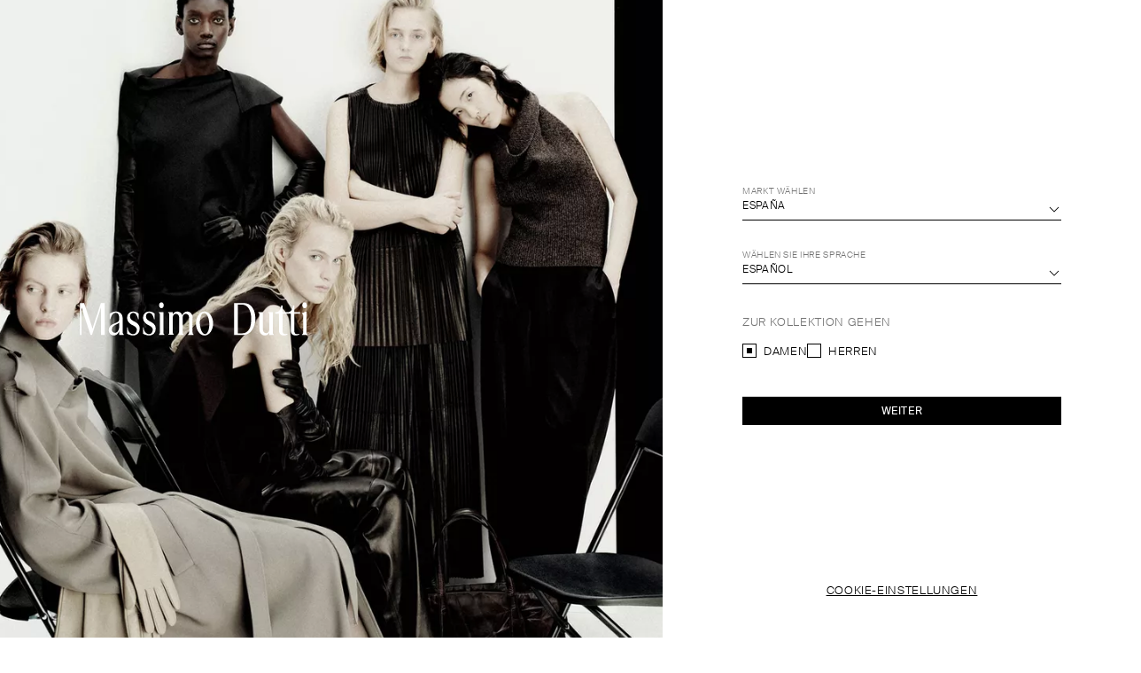

--- FILE ---
content_type: text/html;charset=UTF-8
request_url: https://www.massimodutti.com/?utm_source=arockets&utm_medium=arockets&utm_campaign=arockets
body_size: 8887
content:
<!DOCTYPE html><html id="" lang="es-ES" class="Español" data-beasties-container=""><head>
        <link rel="preconnect" href="https://static.massimodutti.net/3/static2/">
        <link rel="preconnect" href="https://static.massimodutti.net/3/static2/" crossorigin="">
        <link rel="preconnect" href="https://cdn.cookielaw.org">
        <link rel="preconnect" href="https://cdn.cookielaw.org" crossorigin=""><title>Massimo Dutti | Select Your Market and Language</title><link rel="image_src" href="https://static.massimodutti.net/3/static2/itxwebstandard/logo/logo.png"><meta name="description" content="Enter the world of Massimo Dutti by selecting your market and language. Timeless fashion for women and men."><meta content="https://static.massimodutti.net/3/static2/itxwebstandard/logo/logo.png" property="twitter:image"><meta content="Enter the world of Massimo Dutti by selecting your market and language. Timeless fashion for women and men." property="twitter:description"><meta content="Massimo Dutti | Select Your Market and Language" property="twitter:title"><meta content="@Massimodutti" property="twitter:site"><meta content="summary" property="twitter:card"><meta content="Enter the world of Massimo Dutti by selecting your market and language. Timeless fashion for women and men." property="og:description"><meta content="https://www.massimodutti.com/" property="og:url"><meta content="https://static.massimodutti.net/3/static2/itxwebstandard/logo/logo.png" property="og:image"><meta content="website" property="og:type"><meta content="Massimo Dutti | Select Your Market and Language" property="og:title">

        <meta http-equiv="Content-Type" content="text/html; charset=UTF-8">
        <base href="/">
        <meta name="viewport" content="width=device-width, initial-scale=1.0">

        <link rel="canonical" href="https://www.massimodutti.com/">

        

        

        
        

        <!-- BEGIN SPOT=MD3_ESpot_OneTrust (CMS) -->
<meta name="facebook-domain-verification" content="8zvii0ko7a2gxdb7way1ivpg8s13q3">


<!-- Google Tag Manager -->

<!-- End Google Tag Manager -->

<meta name="google-site-verification" content="xPG71rvOXoSf6gSm7UzvtlDXovFMIxkRuIODXxIQWf8">

<link rel="preconnect" href="https://static.massimodutti.net/" crossorigin="">
<link rel="dns-prefetch" href="https://static.massimodutti.net/">
<!-- END SPOT=MD3_ESpot_OneTrust -->

        <link rel="stylesheet" type="text/css" media="all" href="/frontend/client/styles.css?ts=1767968974629">

        

        <meta name="theme-color" content="#ffffff">
        <meta name="msapplication-navbutton-color" content="#ffffff">

        <link rel="shortcut icon" href="https://static.massimodutti.net/3/static2/itxwebstandard/images/favicon.ico?ts=1767968974629" type="image/x-icon">
        <link rel="apple-touch-icon" href="https://static.massimodutti.net/3/static2/itxwebstandard/images/apple-touch-icon.png?ts=1767968974629">
        <link rel="apple-touch-icon" sizes="57x57" href="https://static.massimodutti.net/3/static2/itxwebstandard/images/apple-touch-icon-57x57.png?ts=1767968974629">
        <link rel="apple-touch-icon" sizes="72x72" href="https://static.massimodutti.net/3/static2/itxwebstandard/images/apple-touch-icon-72x72.png?ts=1767968974629">
        <link rel="apple-touch-icon" sizes="76x76" href="https://static.massimodutti.net/3/static2/itxwebstandard/images/apple-touch-icon-76x76.png?ts=1767968974629">
        <link rel="apple-touch-icon" sizes="114x114" href="https://static.massimodutti.net/3/static2/itxwebstandard/images/apple-touch-icon-114x114.png?ts=1767968974629">
        <link rel="apple-touch-icon" sizes="120x120" href="https://static.massimodutti.net/3/static2/itxwebstandard/images/apple-touch-icon-120x120.png?ts=1767968974629">
        <link rel="apple-touch-icon" sizes="144x144" href="https://static.massimodutti.net/3/static2/itxwebstandard/images/apple-touch-icon-144x144.png?ts=1767968974629">
        <link rel="apple-touch-icon" sizes="152x152" href="https://static.massimodutti.net/3/static2/itxwebstandard/images/apple-touch-icon-152x152.png?ts=1767968974629">
        <link rel="apple-touch-icon" sizes="180x180" href="https://static.massimodutti.net/3/static2/itxwebstandard/images/apple-touch-icon-180x180.png?ts=1767968974629">

        <link rel="manifest" href="https://static.massimodutti.net/3/static2/itxwebstandard/css/manifest-34009450.json">

        <link rel="alternate" hreflang="x-default" href="https://www.massimodutti.com"><link rel="alternate" hreflang="sq-AL" href="https://www.massimodutti.com/al/"><link rel="alternate" hreflang="ru-AM" href="https://www.massimodutti.com/am/"><link rel="alternate" hreflang="de-AT" href="https://www.massimodutti.com/at/"><link rel="alternate" hreflang="ru-AZ" href="https://www.massimodutti.com/az/"><link rel="alternate" hreflang="en-BH" href="https://www.massimodutti.com/bh/"><link rel="alternate" hreflang="nl-BE" href="https://www.massimodutti.com/be/"><link rel="alternate" hreflang="de-BE" href="https://www.massimodutti.com/be/de/"><link rel="alternate" hreflang="fr-BE" href="https://www.massimodutti.com/be/fr/"><link rel="alternate" hreflang="hr-BA" href="https://www.massimodutti.com/ba/"><link rel="alternate" hreflang="pt-BR" href="https://www.massimodutti.com/br/"><link rel="alternate" hreflang="bg-BG" href="https://www.massimodutti.com/bg/"><link rel="alternate" hreflang="en-CA" href="https://www.massimodutti.com/ca/"><link rel="alternate" hreflang="fr-CA" href="https://www.massimodutti.com/ca/fr/"><link rel="alternate" hreflang="zh-CN" href="https://www.massimodutti.com/cn/"><link rel="alternate" hreflang="en-HK" href="https://www.massimodutti.com/hk/"><link rel="alternate" hreflang="en-MO" href="https://www.massimodutti.com/mo/"><link rel="alternate" hreflang="zh-TW" href="https://www.massimodutti.com/tw/"><link rel="alternate" hreflang="es-CO" href="https://www.massimodutti.com/co/"><link rel="alternate" hreflang="hr-HR" href="https://www.massimodutti.com/hr/"><link rel="alternate" hreflang="en-CY" href="https://www.massimodutti.com/cy/"><link rel="alternate" hreflang="cs-CZ" href="https://www.massimodutti.com/cz/"><link rel="alternate" hreflang="da-DK" href="https://www.massimodutti.com/dk/"><link rel="alternate" hreflang="de-DE" href="https://www.massimodutti.com/de/"><link rel="alternate" hreflang="ar-EG" href="https://www.massimodutti.com/eg/"><link rel="alternate" hreflang="en-EG" href="https://www.massimodutti.com/eg/en/"><link rel="alternate" hreflang="es-ES" href="https://www.massimodutti.com/es/"><link rel="alternate" hreflang="ca-ES" href="https://www.massimodutti.com/es/ca/"><link rel="alternate" hreflang="gl-ES" href="https://www.massimodutti.com/es/gl/"><link rel="alternate" hreflang="eu-ES" href="https://www.massimodutti.com/es/eu/"><link rel="alternate" hreflang="en-ES" href="https://www.massimodutti.com/es/en/"><link rel="alternate" hreflang="et-EE" href="https://www.massimodutti.com/ee/"><link rel="alternate" hreflang="en-FI" href="https://www.massimodutti.com/fi/"><link rel="alternate" hreflang="fr-FR" href="https://www.massimodutti.com/fr/"><link rel="alternate" hreflang="ka-GE" href="https://www.massimodutti.com/ge/"><link rel="alternate" hreflang="el-GR" href="https://www.massimodutti.com/gr/"><link rel="alternate" hreflang="es-GT" href="https://www.massimodutti.com/gt/"><link rel="alternate" hreflang="en-HU" href="https://www.massimodutti.com/hu/"><link rel="alternate" hreflang="en-IN" href="https://www.massimodutti.com/in/"><link rel="alternate" hreflang="id-ID" href="https://www.massimodutti.com/id/"><link rel="alternate" hreflang="he-IL" href="https://www.massimodutti.com/il/"><link rel="alternate" hreflang="it-IT" href="https://www.massimodutti.com/it/"><link rel="alternate" hreflang="ar-JO" href="https://www.massimodutti.com/jo/"><link rel="alternate" hreflang="ru-KZ" href="https://www.massimodutti.com/kz/"><link rel="alternate" hreflang="en-XK" href="https://www.massimodutti.com/xk/"><link rel="alternate" hreflang="ar-KW" href="https://www.massimodutti.com/kw/"><link rel="alternate" hreflang="lv-LV" href="https://www.massimodutti.com/lv/"><link rel="alternate" hreflang="en-LB" href="https://www.massimodutti.com/lb/"><link rel="alternate" hreflang="lt-LT" href="https://www.massimodutti.com/lt/"><link rel="alternate" hreflang="fr-LU" href="https://www.massimodutti.com/lu/"><link rel="alternate" hreflang="mk-MK" href="https://www.massimodutti.com/mk/"><link rel="alternate" hreflang="en-MY" href="https://www.massimodutti.com/my/"><link rel="alternate" hreflang="en-MT" href="https://www.massimodutti.com/mt/"><link rel="alternate" hreflang="fr-MA" href="https://www.massimodutti.com/ma/"><link rel="alternate" hreflang="es-MX" href="https://www.massimodutti.com/mx/"><link rel="alternate" hreflang="fr-MC" href="https://www.massimodutti.com/mc/"><link rel="alternate" hreflang="nl-NL" href="https://www.massimodutti.com/nl/"><link rel="alternate" hreflang="no-NO" href="https://www.massimodutti.com/no/"><link rel="alternate" hreflang="en-PH" href="https://www.massimodutti.com/ph/"><link rel="alternate" hreflang="pl-PL" href="https://www.massimodutti.com/pl/"><link rel="alternate" hreflang="pt-PT" href="https://www.massimodutti.com/pt/"><link rel="alternate" hreflang="ar-QA" href="https://www.massimodutti.com/qa/"><link rel="alternate" hreflang="en-QA" href="https://www.massimodutti.com/qa/en/"><link rel="alternate" hreflang="es-DO" href="https://www.massimodutti.com/do/"><link rel="alternate" hreflang="en-IE" href="https://www.massimodutti.com/ie/"><link rel="alternate" hreflang="ro-RO" href="https://www.massimodutti.com/ro/"><link rel="alternate" hreflang="ar-SA" href="https://www.massimodutti.com/sa/"><link rel="alternate" hreflang="sr-RS" href="https://www.massimodutti.com/rs/"><link rel="alternate" hreflang="en-SG" href="https://www.massimodutti.com/sg/"><link rel="alternate" hreflang="sk-SK" href="https://www.massimodutti.com/sk/"><link rel="alternate" hreflang="sl-SI" href="https://www.massimodutti.com/si/"><link rel="alternate" hreflang="ko-KR" href="https://www.massimodutti.com/kr/"><link rel="alternate" hreflang="en-SE" href="https://www.massimodutti.com/se/"><link rel="alternate" hreflang="de-CH" href="https://www.massimodutti.com/ch/"><link rel="alternate" hreflang="it-CH" href="https://www.massimodutti.com/ch/it/"><link rel="alternate" hreflang="fr-CH" href="https://www.massimodutti.com/ch/fr/"><link rel="alternate" hreflang="th-TH" href="https://www.massimodutti.com/th/"><link rel="alternate" hreflang="fr-TN" href="https://www.massimodutti.com/tn/"><link rel="alternate" hreflang="tr-TR" href="https://www.massimodutti.com/tr/"><link rel="alternate" hreflang="uk-UA" href="https://www.massimodutti.com/ua/"><link rel="alternate" hreflang="en-AE" href="https://www.massimodutti.com/ae/"><link rel="alternate" hreflang="en-GB" href="https://www.massimodutti.com/gb/"><link rel="alternate" hreflang="en-US" href="https://www.massimodutti.com/us/"><link rel="alternate" hreflang="es-US" href="https://www.massimodutti.com/us/es/"><link rel="alternate" hreflang="vi-VN" href="https://www.massimodutti.com/vn/"><link rel="alternate" hreflang="fr-DZ" href="https://www.massimodutti.com/dz/"><link rel="alternate" hreflang="es-PE" href="https://www.massimodutti.com/pe/"><link rel="alternate" hreflang="uz-UZ" href="https://www.massimodutti.com/uz/">

        <!-- BEGIN SPOT=MD3_ESpot_HeadBegin (CMS) -->
<!-- OAUTH 2.0 -->

<!-- END SPOT=MD3_ESpot_HeadBegin -->

        

        <!-- BEGIN SPOT=MD3_ESpot_Daum_Zipcode (CMS) -->

<!-- END SPOT=MD3_ESpot_Daum_Zipcode -->

        

        <!-- BEGIN SPOT=MD3_ESpot_HeadEnd (CMS) -->



<!-- END SPOT=MD3_ESpot_HeadEnd -->

            <script type="application/ld+json" id="organization-schema">
                {
                    "@context": "https://schema.org",
                    "@type": "Organization",
                    "name": "Massimo Dutti",
                    "url": "https://www.massimodutti.com/",
                    "sameAs": [
                        "https://www.google.com/search?kgmid=/m/0284p1n",
                        "https://dbpedia.org/page/Massimo_Dutti",
                        "https://www.wikidata.org/wiki/Q788231",
                        "https://x.com/massimodutti",
                        "https://www.linkedin.com/company/massimodutti/",
                        "https://www.youtube.com/channel/UCcFKjsf8zEbUBc9iqX8es7A"
                    ],
                    "logo": "https://static.massimodutti.net/3/static2/logo/logo_md_g.jpg"
                }
            </script>


        
    <style type="text/css"></style><meta id="worldwide-meta-viewport" name="viewport" content="width=device-width, initial-scale=1.0"><style>.md-spinner[_ngcontent-mdfrontw-c3626319127]{background-color:#ffffffe6;position:fixed;z-index:9000;inset:0}.md-spinner[_ngcontent-mdfrontw-c3626319127]   img[_ngcontent-mdfrontw-c3626319127]{height:24px;width:24px;margin-inline:auto}</style><meta rel="x-prerender-render-id" content="34564a49-6696-4355-8627-db90f4ce948f" />
			<meta rel="x-prerender-render-at" content="2026-01-18T02:37:32.881Z" /><meta rel="x-prerender-request-id" content="34564a49-6696-4355-8627-db90f4ce948f" />
      		<meta rel="x-prerender-request-at" content="2026-01-18T02:37:32.517Z" /><meta rel="x-prerender-request-id" content="0bf395a7-25b6-4639-8573-1cd3412be7c8" />
      		<meta rel="x-prerender-request-at" content="2026-01-23T05:21:18.959Z" /></head>

    <body class="is-ltr" dir="ltr"><!--nghm-->
        <app-root ng-version="20.1.1" ng-server-context="ssr"><router-outlet></router-outlet><common-layout ng-version="20.1.1"><router-outlet></router-outlet><market-selector-layout ng-version="20.1.1"><router-outlet></router-outlet><frontend-worldwide-layout-new ng-version="20.1.1"><div class="worldwide-layout-new container-fluid"><div class="row height-full"><div class="col-md-7 md:hidden bleed-0"><worldwide-media><div class="ww-media"><div media-image="" class="media-image"><img mediaimagealttext="" style="position: absolute; height: 100%; width: 100%; inset: 0px; object-fit: cover; color: transparent;" src="https://static.massimodutti.net/assets/public/74b8/ef2a/d605432caab5/f8f6d5b7bd0f/INICIO-SELECTOR-IDIOMA-LIMITED/INICIO-SELECTOR-IDIOMA-LIMITED.jpg?ts=1763384368046" srcset="https://static.massimodutti.net/assets/public/74b8/ef2a/d605432caab5/f8f6d5b7bd0f/INICIO-SELECTOR-IDIOMA-LIMITED/INICIO-SELECTOR-IDIOMA-LIMITED.jpg?ts=1763384368046&amp;w=400&amp;f=auto 400w, https://static.massimodutti.net/assets/public/74b8/ef2a/d605432caab5/f8f6d5b7bd0f/INICIO-SELECTOR-IDIOMA-LIMITED/INICIO-SELECTOR-IDIOMA-LIMITED.jpg?ts=1763384368046&amp;w=850&amp;f=auto 850w, https://static.massimodutti.net/assets/public/74b8/ef2a/d605432caab5/f8f6d5b7bd0f/INICIO-SELECTOR-IDIOMA-LIMITED/INICIO-SELECTOR-IDIOMA-LIMITED.jpg?ts=1763384368046&amp;w=1024&amp;f=auto 1024w, https://static.massimodutti.net/assets/public/74b8/ef2a/d605432caab5/f8f6d5b7bd0f/INICIO-SELECTOR-IDIOMA-LIMITED/INICIO-SELECTOR-IDIOMA-LIMITED.jpg?ts=1763384368046&amp;w=1440&amp;f=auto 1440w, https://static.massimodutti.net/assets/public/74b8/ef2a/d605432caab5/f8f6d5b7bd0f/INICIO-SELECTOR-IDIOMA-LIMITED/INICIO-SELECTOR-IDIOMA-LIMITED.jpg?ts=1763384368046&amp;w=1920&amp;f=auto 1920w, https://static.massimodutti.net/assets/public/74b8/ef2a/d605432caab5/f8f6d5b7bd0f/INICIO-SELECTOR-IDIOMA-LIMITED/INICIO-SELECTOR-IDIOMA-LIMITED.jpg?ts=1763384368046&amp;w=2400&amp;f=auto 2400w, https://static.massimodutti.net/assets/public/74b8/ef2a/d605432caab5/f8f6d5b7bd0f/INICIO-SELECTOR-IDIOMA-LIMITED/INICIO-SELECTOR-IDIOMA-LIMITED.jpg?ts=1763384368046 4000w" sizes="(max-width: 800px) 100vw, 50vw" loading="eager" fetchpriority="high" alt="world-wide-image"><!----><!----></div><!----><!----><img alt="MASSIMO DUTTI LOGO" class="logo-media" src="https://static.massimodutti.net/3/cms//assets/uploads/md-logo-white.svg"></div></worldwide-media></div><div class="col-xs-12 col-md-5 height-full is-flex flex-column world-wide-form"><worldwide-form class="container-4 sm:pr-0 sm:pl-0 margin-auto px-0"><div class="pb-32 p-ww"><img alt="MASSIMO DUTTI LOGO" class="logo-form" src="https://static.massimodutti.net/3/cms//assets/uploads/md-logo.svg"></div><div class="py-16 p-ww"><custom-dropdown key="country-select"><div class="custom-select-container"><div class="form-input-label-2"><input role="combobox" aria-autocomplete="list" aria-haspopup="listbox" class="input text-12-r ng-untouched ng-pristine ng-valid" id="country-select" name="country-select" type="text" placeholder="Markt wählen" aria-expanded="false" aria-controls="custom-dropdown-0" aria-required="false" value="ESPAÑA"><label for="country-select"> Markt wählen <!----></label><div class="icon-arrow"><md-icon name="chevron-right"><div class="icon-container"><svg width="16" height="16" viewBox="0 0 16 16" fill="none" xmlns="http://www.w3.org/2000/svg">
    <path fill-rule="evenodd" clip-rule="evenodd" d="M9.29293 8.00004L4.64648 3.35359L5.35359 2.64648L10.7071 8.00004L5.35359 13.3536L4.64648 12.6465L9.29293 8.00004Z" fill="black"></path>
</svg></div></md-icon></div></div><div role="listbox" class="options-container hidden" id="custom-dropdown-0" aria-label="Markt wählen"><div role="option" class="option text-m" tabindex="-1" id="custom-dropdown-0-option-AL" aria-selected="false"> ALBANIA </div><div role="option" class="option text-m" tabindex="-1" id="custom-dropdown-0-option-DZ" aria-selected="false"> ALGÉRIE </div><div role="option" class="option text-m" tabindex="-1" id="custom-dropdown-0-option-AS" aria-selected="false"> AMERICAN SAMOA </div><div role="option" class="option text-m" tabindex="-1" id="custom-dropdown-0-option-AD" aria-selected="false"> ANDORRA </div><div role="option" class="option text-m" tabindex="-1" id="custom-dropdown-0-option-AO" aria-selected="false"> ANGOLA </div><div role="option" class="option text-m" tabindex="-1" id="custom-dropdown-0-option-AI" aria-selected="false"> ANGUILLA </div><div role="option" class="option text-m" tabindex="-1" id="custom-dropdown-0-option-AG" aria-selected="false"> ANTIGUA AND BARBUDA </div><div role="option" class="option text-m" tabindex="-1" id="custom-dropdown-0-option-AR" aria-selected="false"> ARGENTINA </div><div role="option" class="option text-m" tabindex="-1" id="custom-dropdown-0-option-AM" aria-selected="false"> ARMENIA </div><div role="option" class="option text-m" tabindex="-1" id="custom-dropdown-0-option-AW" aria-selected="false"> ARUBA </div><div role="option" class="option text-m" tabindex="-1" id="custom-dropdown-0-option-AU" aria-selected="false"> AUSTRALIA </div><div role="option" class="option text-m" tabindex="-1" id="custom-dropdown-0-option-AT" aria-selected="false"> AUSTRIA | ÖSTERREICH </div><div role="option" class="option text-m" tabindex="-1" id="custom-dropdown-0-option-AZ" aria-selected="false"> AZERBAIJAN </div><div role="option" class="option text-m" tabindex="-1" id="custom-dropdown-0-option-BS" aria-selected="false"> BAHAMAS </div><div role="option" class="option text-m" tabindex="-1" id="custom-dropdown-0-option-BH" aria-selected="false"> BAHRAIN </div><div role="option" class="option text-m" tabindex="-1" id="custom-dropdown-0-option-BD" aria-selected="false"> BANGLADESH </div><div role="option" class="option text-m" tabindex="-1" id="custom-dropdown-0-option-BB" aria-selected="false"> BARBADOS </div><div role="option" class="option text-m" tabindex="-1" id="custom-dropdown-0-option-BY" aria-selected="false"> BELARUS </div><div role="option" class="option text-m" tabindex="-1" id="custom-dropdown-0-option-BE" aria-selected="false"> BELGIUM </div><div role="option" class="option text-m" tabindex="-1" id="custom-dropdown-0-option-BZ" aria-selected="false"> BELIZE </div><div role="option" class="option text-m" tabindex="-1" id="custom-dropdown-0-option-BJ" aria-selected="false"> BENIN </div><div role="option" class="option text-m" tabindex="-1" id="custom-dropdown-0-option-BM" aria-selected="false"> BERMUDA </div><div role="option" class="option text-m" tabindex="-1" id="custom-dropdown-0-option-BT" aria-selected="false"> BHUTAN </div><div role="option" class="option text-m" tabindex="-1" id="custom-dropdown-0-option-BO" aria-selected="false"> BOLIVIA </div><div role="option" class="option text-m" tabindex="-1" id="custom-dropdown-0-option-BQ" aria-selected="false"> BONAIRE, ST. EUSTATIUS Y SABA </div><div role="option" class="option text-m" tabindex="-1" id="custom-dropdown-0-option-BA" aria-selected="false"> BOSNIA-HERZEGOVINA </div><div role="option" class="option text-m" tabindex="-1" id="custom-dropdown-0-option-BW" aria-selected="false"> BOTSWANA </div><div role="option" class="option text-m" tabindex="-1" id="custom-dropdown-0-option-BR" aria-selected="false"> BRASIL </div><div role="option" class="option text-m" tabindex="-1" id="custom-dropdown-0-option-BN" aria-selected="false"> BRUNEI </div><div role="option" class="option text-m" tabindex="-1" id="custom-dropdown-0-option-BG" aria-selected="false"> BULGARIA </div><div role="option" class="option text-m" tabindex="-1" id="custom-dropdown-0-option-BF" aria-selected="false"> BURKINA FASO </div><div role="option" class="option text-m" tabindex="-1" id="custom-dropdown-0-option-KH" aria-selected="false"> CAMBODIA </div><div role="option" class="option text-m" tabindex="-1" id="custom-dropdown-0-option-CM" aria-selected="false"> CAMEROON </div><div role="option" class="option text-m" tabindex="-1" id="custom-dropdown-0-option-CA" aria-selected="false"> CANADA </div><div role="option" class="option text-m" tabindex="-1" id="custom-dropdown-0-option-CV" aria-selected="false"> CAPE VERDE </div><div role="option" class="option text-m" tabindex="-1" id="custom-dropdown-0-option-KY" aria-selected="false"> CAYMAN ISLANDS </div><div role="option" class="option text-m" tabindex="-1" id="custom-dropdown-0-option-TD" aria-selected="false"> CHAD </div><div role="option" class="option text-m" tabindex="-1" id="custom-dropdown-0-option-CL" aria-selected="false"> CHILE </div><div role="option" class="option text-m" tabindex="-1" id="custom-dropdown-0-option-CX" aria-selected="false"> CHRISTMAS ISLAND </div><div role="option" class="option text-m" tabindex="-1" id="custom-dropdown-0-option-CC" aria-selected="false"> COCOS ISLANDS </div><div role="option" class="option text-m" tabindex="-1" id="custom-dropdown-0-option-CO" aria-selected="false"> COLOMBIA </div><div role="option" class="option text-m" tabindex="-1" id="custom-dropdown-0-option-KM" aria-selected="false"> COMOROS </div><div role="option" class="option text-m" tabindex="-1" id="custom-dropdown-0-option-CG" aria-selected="false"> CONGO </div><div role="option" class="option text-m" tabindex="-1" id="custom-dropdown-0-option-CK" aria-selected="false"> COOK ISLANDS </div><div role="option" class="option text-m" tabindex="-1" id="custom-dropdown-0-option-CR" aria-selected="false"> COSTA RICA </div><div role="option" class="option text-m" tabindex="-1" id="custom-dropdown-0-option-CI" aria-selected="false"> COTE D'IVOIRE </div><div role="option" class="option text-m" tabindex="-1" id="custom-dropdown-0-option-HR" aria-selected="false"> CROATIA </div><div role="option" class="option text-m" tabindex="-1" id="custom-dropdown-0-option-CW" aria-selected="false"> CURACAO </div><div role="option" class="option text-m" tabindex="-1" id="custom-dropdown-0-option-CY" aria-selected="false"> CYPRUS </div><div role="option" class="option text-m" tabindex="-1" id="custom-dropdown-0-option-CZ" aria-selected="false"> CZECH REPUBLIC </div><div role="option" class="option text-m" tabindex="-1" id="custom-dropdown-0-option-DK" aria-selected="false"> DENMARK </div><div role="option" class="option text-m" tabindex="0" id="custom-dropdown-0-option-DE" aria-selected="false"> DEUTSCHLAND </div><div role="option" class="option text-m" tabindex="-1" id="custom-dropdown-0-option-DJ" aria-selected="false"> DJIBOUTI </div><div role="option" class="option text-m" tabindex="-1" id="custom-dropdown-0-option-DM" aria-selected="false"> DOMINICA </div><div role="option" class="option text-m" tabindex="-1" id="custom-dropdown-0-option-TL" aria-selected="false"> EAST TIMOR </div><div role="option" class="option text-m" tabindex="-1" id="custom-dropdown-0-option-EC" aria-selected="false"> ECUADOR </div><div role="option" class="option text-m" tabindex="-1" id="custom-dropdown-0-option-EG" aria-selected="false"> EGYPT </div><div role="option" class="option text-m" tabindex="-1" id="custom-dropdown-0-option-SV" aria-selected="false"> EL SALVADOR </div><div role="option" class="option text-m" tabindex="-1" id="custom-dropdown-0-option-GQ" aria-selected="false"> EQUATORIAL GUINEA </div><div role="option" class="option text-m" tabindex="-1" id="custom-dropdown-0-option-ER" aria-selected="false"> ERITREA </div><div role="option" class="option text-m" tabindex="-1" id="custom-dropdown-0-option-ES" aria-selected="false"> ESPAÑA </div><div role="option" class="option text-m" tabindex="-1" id="custom-dropdown-0-option-IC" aria-selected="false"> ESPAÑA - ISLAS CANARIAS </div><div role="option" class="option text-m" tabindex="-1" id="custom-dropdown-0-option-EE" aria-selected="false"> ESTONIA </div><div role="option" class="option text-m" tabindex="-1" id="custom-dropdown-0-option-ET" aria-selected="false"> ETHIOPIA </div><div role="option" class="option text-m" tabindex="-1" id="custom-dropdown-0-option-FO" aria-selected="false"> FAROE ISLANDS </div><div role="option" class="option text-m" tabindex="-1" id="custom-dropdown-0-option-FJ" aria-selected="false"> FIJI </div><div role="option" class="option text-m" tabindex="-1" id="custom-dropdown-0-option-FI" aria-selected="false"> FINLAND </div><div role="option" class="option text-m" tabindex="-1" id="custom-dropdown-0-option-FR" aria-selected="false"> FRANCE </div><div role="option" class="option text-m" tabindex="-1" id="custom-dropdown-0-option-GF" aria-selected="false"> FRENCH GUIANA </div><div role="option" class="option text-m" tabindex="-1" id="custom-dropdown-0-option-PF" aria-selected="false"> FRENCH POLYNESIA </div><div role="option" class="option text-m" tabindex="-1" id="custom-dropdown-0-option-GA" aria-selected="false"> GABON </div><div role="option" class="option text-m" tabindex="-1" id="custom-dropdown-0-option-GM" aria-selected="false"> GAMBIA </div><div role="option" class="option text-m" tabindex="-1" id="custom-dropdown-0-option-GE" aria-selected="false"> GEORGIA </div><div role="option" class="option text-m" tabindex="-1" id="custom-dropdown-0-option-GH" aria-selected="false"> GHANA </div><div role="option" class="option text-m" tabindex="-1" id="custom-dropdown-0-option-GR" aria-selected="false"> GREECE | ΕΛΛΑΔΑ </div><div role="option" class="option text-m" tabindex="-1" id="custom-dropdown-0-option-GL" aria-selected="false"> GREENLAND </div><div role="option" class="option text-m" tabindex="-1" id="custom-dropdown-0-option-GD" aria-selected="false"> GRENADA </div><div role="option" class="option text-m" tabindex="-1" id="custom-dropdown-0-option-GP" aria-selected="false"> GUADELOUPE </div><div role="option" class="option text-m" tabindex="-1" id="custom-dropdown-0-option-GU" aria-selected="false"> GUAM </div><div role="option" class="option text-m" tabindex="-1" id="custom-dropdown-0-option-GT" aria-selected="false"> GUATEMALA </div><div role="option" class="option text-m" tabindex="-1" id="custom-dropdown-0-option-GG" aria-selected="false"> GUERNSEY </div><div role="option" class="option text-m" tabindex="-1" id="custom-dropdown-0-option-GY" aria-selected="false"> GUYANA </div><div role="option" class="option text-m" tabindex="-1" id="custom-dropdown-0-option-HK" aria-selected="false"> HONG KONG SAR | 香港特別行政區 </div><div role="option" class="option text-m" tabindex="-1" id="custom-dropdown-0-option-HT" aria-selected="false"> HAITI </div><div role="option" class="option text-m" tabindex="-1" id="custom-dropdown-0-option-VA" aria-selected="false"> HOLY SEE </div><div role="option" class="option text-m" tabindex="-1" id="custom-dropdown-0-option-HN" aria-selected="false"> HONDURAS </div><div role="option" class="option text-m" tabindex="-1" id="custom-dropdown-0-option-HU" aria-selected="false"> HUNGARY </div><div role="option" class="option text-m" tabindex="-1" id="custom-dropdown-0-option-IS" aria-selected="false"> ICELAND </div><div role="option" class="option text-m" tabindex="-1" id="custom-dropdown-0-option-IN" aria-selected="false"> INDIA </div><div role="option" class="option text-m" tabindex="-1" id="custom-dropdown-0-option-ID" aria-selected="false"> INDONESIA </div><div role="option" class="option text-m" tabindex="-1" id="custom-dropdown-0-option-IL" aria-selected="false"> ISRAEL </div><div role="option" class="option text-m" tabindex="-1" id="custom-dropdown-0-option-IT" aria-selected="false"> ITALIA </div><div role="option" class="option text-m" tabindex="-1" id="custom-dropdown-0-option-JM" aria-selected="false"> JAMAICA </div><div role="option" class="option text-m" tabindex="-1" id="custom-dropdown-0-option-JP" aria-selected="false"> JAPAN </div><div role="option" class="option text-m" tabindex="-1" id="custom-dropdown-0-option-JE" aria-selected="false"> JERSEY </div><div role="option" class="option text-m" tabindex="-1" id="custom-dropdown-0-option-JO" aria-selected="false"> JORDAN </div><div role="option" class="option text-m" tabindex="-1" id="custom-dropdown-0-option-KZ" aria-selected="false"> KAZAKHSTAN </div><div role="option" class="option text-m" tabindex="-1" id="custom-dropdown-0-option-KE" aria-selected="false"> KENYA </div><div role="option" class="option text-m" tabindex="-1" id="custom-dropdown-0-option-KI" aria-selected="false"> KIRIBATI </div><div role="option" class="option text-m" tabindex="-1" id="custom-dropdown-0-option-XK" aria-selected="false"> KOSOVO </div><div role="option" class="option text-m" tabindex="-1" id="custom-dropdown-0-option-KW" aria-selected="false"> KUWAIT </div><div role="option" class="option text-m" tabindex="-1" id="custom-dropdown-0-option-KG" aria-selected="false"> KYRGYZSTAN </div><div role="option" class="option text-m" tabindex="-1" id="custom-dropdown-0-option-LA" aria-selected="false"> LAOS </div><div role="option" class="option text-m" tabindex="-1" id="custom-dropdown-0-option-LV" aria-selected="false"> LATVIJA </div><div role="option" class="option text-m" tabindex="-1" id="custom-dropdown-0-option-LB" aria-selected="false"> LEBANON </div><div role="option" class="option text-m" tabindex="-1" id="custom-dropdown-0-option-LS" aria-selected="false"> LESOTHO </div><div role="option" class="option text-m" tabindex="-1" id="custom-dropdown-0-option-LR" aria-selected="false"> LIBERIA </div><div role="option" class="option text-m" tabindex="-1" id="custom-dropdown-0-option-LT" aria-selected="false"> LIETUVA </div><div role="option" class="option text-m" tabindex="-1" id="custom-dropdown-0-option-LU" aria-selected="false"> LUXEMBOURG </div><div role="option" class="option text-m" tabindex="-1" id="custom-dropdown-0-option-MO" aria-selected="false"> MACAO SAR | 澳門特別行政區 </div><div role="option" class="option text-m" tabindex="-1" id="custom-dropdown-0-option-CN" aria-selected="false"> MAINLAND CHINA / 中国大陆 </div><div role="option" class="option text-m" tabindex="-1" id="custom-dropdown-0-option-MK" aria-selected="false"> MACEDONIA </div><div role="option" class="option text-m" tabindex="-1" id="custom-dropdown-0-option-MG" aria-selected="false"> MADAGASCAR </div><div role="option" class="option text-m" tabindex="-1" id="custom-dropdown-0-option-MW" aria-selected="false"> MALAWI </div><div role="option" class="option text-m" tabindex="-1" id="custom-dropdown-0-option-MY" aria-selected="false"> MALAYSIA </div><div role="option" class="option text-m" tabindex="-1" id="custom-dropdown-0-option-MV" aria-selected="false"> MALDIVES </div><div role="option" class="option text-m" tabindex="-1" id="custom-dropdown-0-option-ML" aria-selected="false"> MALI </div><div role="option" class="option text-m" tabindex="-1" id="custom-dropdown-0-option-MT" aria-selected="false"> MALTA </div><div role="option" class="option text-m" tabindex="-1" id="custom-dropdown-0-option-MA" aria-selected="false"> MAROC </div><div role="option" class="option text-m" tabindex="-1" id="custom-dropdown-0-option-MH" aria-selected="false"> MARSHALL ISLANDS </div><div role="option" class="option text-m" tabindex="-1" id="custom-dropdown-0-option-MQ" aria-selected="false"> MARTINIQUE </div><div role="option" class="option text-m" tabindex="-1" id="custom-dropdown-0-option-MR" aria-selected="false"> MAURITANIA </div><div role="option" class="option text-m" tabindex="-1" id="custom-dropdown-0-option-MU" aria-selected="false"> MAURITIUS </div><div role="option" class="option text-m" tabindex="-1" id="custom-dropdown-0-option-YT" aria-selected="false"> MAYOTTE </div><div role="option" class="option text-m" tabindex="-1" id="custom-dropdown-0-option-FM" aria-selected="false"> MICRONESIA </div><div role="option" class="option text-m" tabindex="-1" id="custom-dropdown-0-option-MC" aria-selected="false"> MONACO </div><div role="option" class="option text-m" tabindex="-1" id="custom-dropdown-0-option-MN" aria-selected="false"> MONGOLIA </div><div role="option" class="option text-m" tabindex="-1" id="custom-dropdown-0-option-MS" aria-selected="false"> MONTSERRAT </div><div role="option" class="option text-m" tabindex="-1" id="custom-dropdown-0-option-ME" aria-selected="false"> MONTÉNÉGRO </div><div role="option" class="option text-m" tabindex="-1" id="custom-dropdown-0-option-MZ" aria-selected="false"> MOZAMBIQUE </div><div role="option" class="option text-m" tabindex="-1" id="custom-dropdown-0-option-MX" aria-selected="false"> MÉXICO </div><div role="option" class="option text-m" tabindex="-1" id="custom-dropdown-0-option-NA" aria-selected="false"> NAMIBIA </div><div role="option" class="option text-m" tabindex="-1" id="custom-dropdown-0-option-NR" aria-selected="false"> NAURU </div><div role="option" class="option text-m" tabindex="-1" id="custom-dropdown-0-option-NL" aria-selected="false"> NEDERLAND </div><div role="option" class="option text-m" tabindex="-1" id="custom-dropdown-0-option-NP" aria-selected="false"> NEPAL </div><div role="option" class="option text-m" tabindex="-1" id="custom-dropdown-0-option-NC" aria-selected="false"> NEW CALEDONIA </div><div role="option" class="option text-m" tabindex="-1" id="custom-dropdown-0-option-NZ" aria-selected="false"> NEW ZEALAND </div><div role="option" class="option text-m" tabindex="-1" id="custom-dropdown-0-option-NI" aria-selected="false"> NICARAGUA </div><div role="option" class="option text-m" tabindex="-1" id="custom-dropdown-0-option-NE" aria-selected="false"> NIGER </div><div role="option" class="option text-m" tabindex="-1" id="custom-dropdown-0-option-NG" aria-selected="false"> NIGERIA </div><div role="option" class="option text-m" tabindex="-1" id="custom-dropdown-0-option-NU" aria-selected="false"> NIUE </div><div role="option" class="option text-m" tabindex="-1" id="custom-dropdown-0-option-NF" aria-selected="false"> NORFOLK ISLAND </div><div role="option" class="option text-m" tabindex="-1" id="custom-dropdown-0-option-NO" aria-selected="false"> NORGE </div><div role="option" class="option text-m" tabindex="-1" id="custom-dropdown-0-option-MP" aria-selected="false"> NORTHERN MARIANA ISLANDS </div><div role="option" class="option text-m" tabindex="-1" id="custom-dropdown-0-option-UZ" aria-selected="false"> O'ZBEKISTON </div><div role="option" class="option text-m" tabindex="-1" id="custom-dropdown-0-option-OM" aria-selected="false"> OMAN </div><div role="option" class="option text-m" tabindex="-1" id="custom-dropdown-0-option-PK" aria-selected="false"> PAKISTAN </div><div role="option" class="option text-m" tabindex="-1" id="custom-dropdown-0-option-PW" aria-selected="false"> PALAU </div><div role="option" class="option text-m" tabindex="-1" id="custom-dropdown-0-option-PA" aria-selected="false"> PANAMÁ/PANAMA </div><div role="option" class="option text-m" tabindex="-1" id="custom-dropdown-0-option-PG" aria-selected="false"> PAPUA NEW GUINEA </div><div role="option" class="option text-m" tabindex="-1" id="custom-dropdown-0-option-PY" aria-selected="false"> PARAGUAY </div><div role="option" class="option text-m" tabindex="-1" id="custom-dropdown-0-option-PE" aria-selected="false"> PERU </div><div role="option" class="option text-m" tabindex="-1" id="custom-dropdown-0-option-PH" aria-selected="false"> PHILIPPINES </div><div role="option" class="option text-m" tabindex="-1" id="custom-dropdown-0-option-PL" aria-selected="false"> POLSKA </div><div role="option" class="option text-m" tabindex="-1" id="custom-dropdown-0-option-PT" aria-selected="false"> PORTUGAL </div><div role="option" class="option text-m" tabindex="-1" id="custom-dropdown-0-option-PR" aria-selected="false"> PUERTO RICO </div><div role="option" class="option text-m" tabindex="-1" id="custom-dropdown-0-option-QA" aria-selected="false"> QATAR / قطر </div><div role="option" class="option text-m" tabindex="-1" id="custom-dropdown-0-option-IE" aria-selected="false"> REPUBLIC OF IRELAND </div><div role="option" class="option text-m" tabindex="-1" id="custom-dropdown-0-option-DO" aria-selected="false"> REPÚBLICA DOMINICANA </div><div role="option" class="option text-m" tabindex="-1" id="custom-dropdown-0-option-RE" aria-selected="false"> REUNION </div><div role="option" class="option text-m" tabindex="-1" id="custom-dropdown-0-option-RO" aria-selected="false"> ROMÂNIA </div><div role="option" class="option text-m" tabindex="-1" id="custom-dropdown-0-option-RW" aria-selected="false"> RWANDA </div><div role="option" class="option text-m" tabindex="-1" id="custom-dropdown-0-option-SH" aria-selected="false"> SAINT HELENA </div><div role="option" class="option text-m" tabindex="-1" id="custom-dropdown-0-option-KN" aria-selected="false"> SAINT KITTS AND NEVIS </div><div role="option" class="option text-m" tabindex="-1" id="custom-dropdown-0-option-LC" aria-selected="false"> SAINT LUCIA </div><div role="option" class="option text-m" tabindex="-1" id="custom-dropdown-0-option-MF" aria-selected="false"> SAINT MARTIN HOLANDESA </div><div role="option" class="option text-m" tabindex="-1" id="custom-dropdown-0-option-PM" aria-selected="false"> SAINT PIERRE AND MIQUELON </div><div role="option" class="option text-m" tabindex="-1" id="custom-dropdown-0-option-VC" aria-selected="false"> SAINT VINCENT AND THE GRENADINES </div><div role="option" class="option text-m" tabindex="-1" id="custom-dropdown-0-option-WS" aria-selected="false"> SAMOA </div><div role="option" class="option text-m" tabindex="-1" id="custom-dropdown-0-option-SM" aria-selected="false"> SAN MARINO </div><div role="option" class="option text-m" tabindex="-1" id="custom-dropdown-0-option-ST" aria-selected="false"> SAO TOME AND PRINCIPE </div><div role="option" class="option text-m" tabindex="-1" id="custom-dropdown-0-option-SA" aria-selected="false"> SAUDI ARABIA </div><div role="option" class="option text-m" tabindex="-1" id="custom-dropdown-0-option-SN" aria-selected="false"> SENEGAL </div><div role="option" class="option text-m" tabindex="-1" id="custom-dropdown-0-option-RS" aria-selected="false"> SERBIA </div><div role="option" class="option text-m" tabindex="-1" id="custom-dropdown-0-option-SC" aria-selected="false"> SEYCHELLES </div><div role="option" class="option text-m" tabindex="-1" id="custom-dropdown-0-option-SL" aria-selected="false"> SIERRA LEONE </div><div role="option" class="option text-m" tabindex="-1" id="custom-dropdown-0-option-SG" aria-selected="false"> SINGAPORE </div><div role="option" class="option text-m" tabindex="-1" id="custom-dropdown-0-option-SK" aria-selected="false"> SLOVAKIA </div><div role="option" class="option text-m" tabindex="-1" id="custom-dropdown-0-option-SI" aria-selected="false"> SLOVENIA </div><div role="option" class="option text-m" tabindex="-1" id="custom-dropdown-0-option-SB" aria-selected="false"> SOLOMON ISLANDS </div><div role="option" class="option text-m" tabindex="-1" id="custom-dropdown-0-option-ZA" aria-selected="false"> SOUTH AFRICA </div><div role="option" class="option text-m" tabindex="-1" id="custom-dropdown-0-option-GS" aria-selected="false"> SOUTH GEORGIA AND THE SOUTH SANDWICH ISLANDS </div><div role="option" class="option text-m" tabindex="-1" id="custom-dropdown-0-option-KR" aria-selected="false"> SOUTH KOREA | 대한민국 </div><div role="option" class="option text-m" tabindex="-1" id="custom-dropdown-0-option-LK" aria-selected="false"> SRI LANKA </div><div role="option" class="option text-m" tabindex="-1" id="custom-dropdown-0-option-BL" aria-selected="false"> ST. BARTHELEMY </div><div role="option" class="option text-m" tabindex="-1" id="custom-dropdown-0-option-SX" aria-selected="false"> ST.MAARTEN FRANCESA </div><div role="option" class="option text-m" tabindex="-1" id="custom-dropdown-0-option-SR" aria-selected="false"> SURINAME </div><div role="option" class="option text-m" tabindex="-1" id="custom-dropdown-0-option-SE" aria-selected="false"> SVERIGE </div><div role="option" class="option text-m" tabindex="-1" id="custom-dropdown-0-option-SZ" aria-selected="false"> SWAZILAND </div><div role="option" class="option text-m" tabindex="-1" id="custom-dropdown-0-option-CH" aria-selected="false"> SWITZERLAND </div><div role="option" class="option text-m" tabindex="-1" id="custom-dropdown-0-option-TW" aria-selected="false"> TAIWAN, CHINA/ 中國台灣 </div><div role="option" class="option text-m" tabindex="-1" id="custom-dropdown-0-option-TZ" aria-selected="false"> TANZANIA </div><div role="option" class="option text-m" tabindex="-1" id="custom-dropdown-0-option-TH" aria-selected="false"> THAILAND </div><div role="option" class="option text-m" tabindex="-1" id="custom-dropdown-0-option-TG" aria-selected="false"> TOGO </div><div role="option" class="option text-m" tabindex="-1" id="custom-dropdown-0-option-TK" aria-selected="false"> TOKELAU </div><div role="option" class="option text-m" tabindex="-1" id="custom-dropdown-0-option-TO" aria-selected="false"> TONGA </div><div role="option" class="option text-m" tabindex="-1" id="custom-dropdown-0-option-TT" aria-selected="false"> TRINIDAD AND TOBAGO </div><div role="option" class="option text-m" tabindex="-1" id="custom-dropdown-0-option-TN" aria-selected="false"> TUNISIE </div><div role="option" class="option text-m" tabindex="-1" id="custom-dropdown-0-option-TC" aria-selected="false"> TURKS AND CAICOS ISLANDS </div><div role="option" class="option text-m" tabindex="-1" id="custom-dropdown-0-option-TV" aria-selected="false"> TUVALU </div><div role="option" class="option text-m" tabindex="-1" id="custom-dropdown-0-option-TR" aria-selected="false"> TÜRKIYE </div><div role="option" class="option text-m" tabindex="-1" id="custom-dropdown-0-option-UG" aria-selected="false"> UGANDA </div><div role="option" class="option text-m" tabindex="-1" id="custom-dropdown-0-option-UA" aria-selected="false"> UKRAINE </div><div role="option" class="option text-m" tabindex="-1" id="custom-dropdown-0-option-AE" aria-selected="false"> UNITED ARAB EMIRATES </div><div role="option" class="option text-m" tabindex="-1" id="custom-dropdown-0-option-GB" aria-selected="false"> UNITED KINGDOM </div><div role="option" class="option text-m" tabindex="-1" id="custom-dropdown-0-option-US" aria-selected="false"> UNITED STATES OF AMERICA </div><div role="option" class="option text-m" tabindex="-1" id="custom-dropdown-0-option-UY" aria-selected="false"> URUGUAY </div><div role="option" class="option text-m" tabindex="-1" id="custom-dropdown-0-option-VU" aria-selected="false"> VANUATU </div><div role="option" class="option text-m" tabindex="-1" id="custom-dropdown-0-option-VN" aria-selected="false"> VIETNAM </div><div role="option" class="option text-m" tabindex="-1" id="custom-dropdown-0-option-VG" aria-selected="false"> VIRGIN ISLANDS, BRITISH </div><div role="option" class="option text-m" tabindex="-1" id="custom-dropdown-0-option-VI" aria-selected="false"> VIRGIN ISLANDS, US </div><div role="option" class="option text-m" tabindex="-1" id="custom-dropdown-0-option-WF" aria-selected="false"> WALLIS AND FUTUNA </div><div role="option" class="option text-m" tabindex="-1" id="custom-dropdown-0-option-ZM" aria-selected="false"> ZAMBIA </div><div role="option" class="option text-m" tabindex="-1" id="custom-dropdown-0-option-ZW" aria-selected="false"> ZIMBABWE </div><div role="option" class="option text-m" tabindex="-1" id="custom-dropdown-0-option-AX" aria-selected="false"> ÅLAND ISLANDS </div><!----></div></div><div class="custom-option-container"><div class="px-20 py-16"><button type="button" class="cursor-pointer is-flex" aria-label="Cerrar"><svg fill="none" height="12" viewBox="0 0 13 12" width="13" xmlns="http://www.w3.org/2000/svg"><path clip-rule="evenodd" d="M0.542969 6.03324L5.89652 11.3868L6.60363 10.6797L2.45718 6.53324L12.7501 6.53324L12.7501 5.53324L2.45718 5.53324L6.60363 1.38679L5.89652 0.679688L0.542969 6.03324Z" fill="black" fill-rule="evenodd"></path></svg></button></div><div class="px-20 pt-16"><span class="text-12-r">MARKT WÄHLEN</span><div class="py-24"><div class="form-input-label-2 has-ico-post"><input role="combobox" aria-autocomplete="list" aria-haspopup="listbox" class="input text-12-r ng-untouched ng-pristine ng-valid" id="country-select-mobile" name="country-select" type="text" placeholder="Markt wählen" aria-expanded="false" aria-controls="custom-dropdown-0-mobile" value="ESPAÑA"><div class="ico-post"><svg width="16" height="16" viewBox="0 0 16 16" fill="none" xmlns="http://www.w3.org/2000/svg" style="height: 10px; transform: translateY(1px);"><path fill-rule="evenodd" clip-rule="evenodd" d="M0.646447 0.646447C0.841709 0.451184 1.15829 0.451184 1.35355 0.646447L8 7.29289L14.6464 0.646447C14.8417 0.451184 15.1583 0.451184 15.3536 0.646447C15.5488 0.841709 15.5488 1.15829 15.3536 1.35355L8.70711 8L15.3536 14.6464C15.5488 14.8417 15.5488 15.1583 15.3536 15.3536C15.1583 15.5488 14.8417 15.5488 14.6464 15.3536L8 8.70711L1.35355 15.3536C1.15829 15.5488 0.841709 15.5488 0.646447 15.3536C0.451184 15.1583 0.451184 14.8417 0.646447 14.6464L7.29289 8L0.646447 1.35355C0.451184 1.15829 0.451184 0.841709 0.646447 0.646447Z" fill="#000000"></path></svg></div><label for="country-select-mobile"> Markt suchen <!----></label></div><!----></div></div><ul role="listbox" style="overflow-y: auto; max-height: calc(100dvh - 193px); padding-bottom: 100px;" id="custom-dropdown-0-mobile" aria-label="Markt wählen"><li role="option" class="option text-m" tabindex="-1" id="custom-dropdown-0-mobile-option-AL" aria-selected="false"> ALBANIA </li><li role="option" class="option text-m" tabindex="-1" id="custom-dropdown-0-mobile-option-DZ" aria-selected="false"> ALGÉRIE </li><li role="option" class="option text-m" tabindex="-1" id="custom-dropdown-0-mobile-option-AS" aria-selected="false"> AMERICAN SAMOA </li><li role="option" class="option text-m" tabindex="-1" id="custom-dropdown-0-mobile-option-AD" aria-selected="false"> ANDORRA </li><li role="option" class="option text-m" tabindex="-1" id="custom-dropdown-0-mobile-option-AO" aria-selected="false"> ANGOLA </li><li role="option" class="option text-m" tabindex="-1" id="custom-dropdown-0-mobile-option-AI" aria-selected="false"> ANGUILLA </li><li role="option" class="option text-m" tabindex="-1" id="custom-dropdown-0-mobile-option-AG" aria-selected="false"> ANTIGUA AND BARBUDA </li><li role="option" class="option text-m" tabindex="-1" id="custom-dropdown-0-mobile-option-AR" aria-selected="false"> ARGENTINA </li><li role="option" class="option text-m" tabindex="-1" id="custom-dropdown-0-mobile-option-AM" aria-selected="false"> ARMENIA </li><li role="option" class="option text-m" tabindex="-1" id="custom-dropdown-0-mobile-option-AW" aria-selected="false"> ARUBA </li><li role="option" class="option text-m" tabindex="-1" id="custom-dropdown-0-mobile-option-AU" aria-selected="false"> AUSTRALIA </li><li role="option" class="option text-m" tabindex="-1" id="custom-dropdown-0-mobile-option-AT" aria-selected="false"> AUSTRIA | ÖSTERREICH </li><li role="option" class="option text-m" tabindex="-1" id="custom-dropdown-0-mobile-option-AZ" aria-selected="false"> AZERBAIJAN </li><li role="option" class="option text-m" tabindex="-1" id="custom-dropdown-0-mobile-option-BS" aria-selected="false"> BAHAMAS </li><li role="option" class="option text-m" tabindex="-1" id="custom-dropdown-0-mobile-option-BH" aria-selected="false"> BAHRAIN </li><li role="option" class="option text-m" tabindex="-1" id="custom-dropdown-0-mobile-option-BD" aria-selected="false"> BANGLADESH </li><li role="option" class="option text-m" tabindex="-1" id="custom-dropdown-0-mobile-option-BB" aria-selected="false"> BARBADOS </li><li role="option" class="option text-m" tabindex="-1" id="custom-dropdown-0-mobile-option-BY" aria-selected="false"> BELARUS </li><li role="option" class="option text-m" tabindex="-1" id="custom-dropdown-0-mobile-option-BE" aria-selected="false"> BELGIUM </li><li role="option" class="option text-m" tabindex="-1" id="custom-dropdown-0-mobile-option-BZ" aria-selected="false"> BELIZE </li><li role="option" class="option text-m" tabindex="-1" id="custom-dropdown-0-mobile-option-BJ" aria-selected="false"> BENIN </li><li role="option" class="option text-m" tabindex="-1" id="custom-dropdown-0-mobile-option-BM" aria-selected="false"> BERMUDA </li><li role="option" class="option text-m" tabindex="-1" id="custom-dropdown-0-mobile-option-BT" aria-selected="false"> BHUTAN </li><li role="option" class="option text-m" tabindex="-1" id="custom-dropdown-0-mobile-option-BO" aria-selected="false"> BOLIVIA </li><li role="option" class="option text-m" tabindex="-1" id="custom-dropdown-0-mobile-option-BQ" aria-selected="false"> BONAIRE, ST. EUSTATIUS Y SABA </li><li role="option" class="option text-m" tabindex="-1" id="custom-dropdown-0-mobile-option-BA" aria-selected="false"> BOSNIA-HERZEGOVINA </li><li role="option" class="option text-m" tabindex="-1" id="custom-dropdown-0-mobile-option-BW" aria-selected="false"> BOTSWANA </li><li role="option" class="option text-m" tabindex="-1" id="custom-dropdown-0-mobile-option-BR" aria-selected="false"> BRASIL </li><li role="option" class="option text-m" tabindex="-1" id="custom-dropdown-0-mobile-option-BN" aria-selected="false"> BRUNEI </li><li role="option" class="option text-m" tabindex="-1" id="custom-dropdown-0-mobile-option-BG" aria-selected="false"> BULGARIA </li><li role="option" class="option text-m" tabindex="-1" id="custom-dropdown-0-mobile-option-BF" aria-selected="false"> BURKINA FASO </li><li role="option" class="option text-m" tabindex="-1" id="custom-dropdown-0-mobile-option-KH" aria-selected="false"> CAMBODIA </li><li role="option" class="option text-m" tabindex="-1" id="custom-dropdown-0-mobile-option-CM" aria-selected="false"> CAMEROON </li><li role="option" class="option text-m" tabindex="-1" id="custom-dropdown-0-mobile-option-CA" aria-selected="false"> CANADA </li><li role="option" class="option text-m" tabindex="-1" id="custom-dropdown-0-mobile-option-CV" aria-selected="false"> CAPE VERDE </li><li role="option" class="option text-m" tabindex="-1" id="custom-dropdown-0-mobile-option-KY" aria-selected="false"> CAYMAN ISLANDS </li><li role="option" class="option text-m" tabindex="-1" id="custom-dropdown-0-mobile-option-TD" aria-selected="false"> CHAD </li><li role="option" class="option text-m" tabindex="-1" id="custom-dropdown-0-mobile-option-CL" aria-selected="false"> CHILE </li><li role="option" class="option text-m" tabindex="-1" id="custom-dropdown-0-mobile-option-CX" aria-selected="false"> CHRISTMAS ISLAND </li><li role="option" class="option text-m" tabindex="-1" id="custom-dropdown-0-mobile-option-CC" aria-selected="false"> COCOS ISLANDS </li><li role="option" class="option text-m" tabindex="-1" id="custom-dropdown-0-mobile-option-CO" aria-selected="false"> COLOMBIA </li><li role="option" class="option text-m" tabindex="-1" id="custom-dropdown-0-mobile-option-KM" aria-selected="false"> COMOROS </li><li role="option" class="option text-m" tabindex="-1" id="custom-dropdown-0-mobile-option-CG" aria-selected="false"> CONGO </li><li role="option" class="option text-m" tabindex="-1" id="custom-dropdown-0-mobile-option-CK" aria-selected="false"> COOK ISLANDS </li><li role="option" class="option text-m" tabindex="-1" id="custom-dropdown-0-mobile-option-CR" aria-selected="false"> COSTA RICA </li><li role="option" class="option text-m" tabindex="-1" id="custom-dropdown-0-mobile-option-CI" aria-selected="false"> COTE D'IVOIRE </li><li role="option" class="option text-m" tabindex="-1" id="custom-dropdown-0-mobile-option-HR" aria-selected="false"> CROATIA </li><li role="option" class="option text-m" tabindex="-1" id="custom-dropdown-0-mobile-option-CW" aria-selected="false"> CURACAO </li><li role="option" class="option text-m" tabindex="-1" id="custom-dropdown-0-mobile-option-CY" aria-selected="false"> CYPRUS </li><li role="option" class="option text-m" tabindex="-1" id="custom-dropdown-0-mobile-option-CZ" aria-selected="false"> CZECH REPUBLIC </li><li role="option" class="option text-m" tabindex="-1" id="custom-dropdown-0-mobile-option-DK" aria-selected="false"> DENMARK </li><li role="option" class="option text-m" tabindex="0" id="custom-dropdown-0-mobile-option-DE" aria-selected="false"> DEUTSCHLAND </li><li role="option" class="option text-m" tabindex="-1" id="custom-dropdown-0-mobile-option-DJ" aria-selected="false"> DJIBOUTI </li><li role="option" class="option text-m" tabindex="-1" id="custom-dropdown-0-mobile-option-DM" aria-selected="false"> DOMINICA </li><li role="option" class="option text-m" tabindex="-1" id="custom-dropdown-0-mobile-option-TL" aria-selected="false"> EAST TIMOR </li><li role="option" class="option text-m" tabindex="-1" id="custom-dropdown-0-mobile-option-EC" aria-selected="false"> ECUADOR </li><li role="option" class="option text-m" tabindex="-1" id="custom-dropdown-0-mobile-option-EG" aria-selected="false"> EGYPT </li><li role="option" class="option text-m" tabindex="-1" id="custom-dropdown-0-mobile-option-SV" aria-selected="false"> EL SALVADOR </li><li role="option" class="option text-m" tabindex="-1" id="custom-dropdown-0-mobile-option-GQ" aria-selected="false"> EQUATORIAL GUINEA </li><li role="option" class="option text-m" tabindex="-1" id="custom-dropdown-0-mobile-option-ER" aria-selected="false"> ERITREA </li><li role="option" class="option text-m" tabindex="-1" id="custom-dropdown-0-mobile-option-ES" aria-selected="false"> ESPAÑA </li><li role="option" class="option text-m" tabindex="-1" id="custom-dropdown-0-mobile-option-IC" aria-selected="false"> ESPAÑA - ISLAS CANARIAS </li><li role="option" class="option text-m" tabindex="-1" id="custom-dropdown-0-mobile-option-EE" aria-selected="false"> ESTONIA </li><li role="option" class="option text-m" tabindex="-1" id="custom-dropdown-0-mobile-option-ET" aria-selected="false"> ETHIOPIA </li><li role="option" class="option text-m" tabindex="-1" id="custom-dropdown-0-mobile-option-FO" aria-selected="false"> FAROE ISLANDS </li><li role="option" class="option text-m" tabindex="-1" id="custom-dropdown-0-mobile-option-FJ" aria-selected="false"> FIJI </li><li role="option" class="option text-m" tabindex="-1" id="custom-dropdown-0-mobile-option-FI" aria-selected="false"> FINLAND </li><li role="option" class="option text-m" tabindex="-1" id="custom-dropdown-0-mobile-option-FR" aria-selected="false"> FRANCE </li><li role="option" class="option text-m" tabindex="-1" id="custom-dropdown-0-mobile-option-GF" aria-selected="false"> FRENCH GUIANA </li><li role="option" class="option text-m" tabindex="-1" id="custom-dropdown-0-mobile-option-PF" aria-selected="false"> FRENCH POLYNESIA </li><li role="option" class="option text-m" tabindex="-1" id="custom-dropdown-0-mobile-option-GA" aria-selected="false"> GABON </li><li role="option" class="option text-m" tabindex="-1" id="custom-dropdown-0-mobile-option-GM" aria-selected="false"> GAMBIA </li><li role="option" class="option text-m" tabindex="-1" id="custom-dropdown-0-mobile-option-GE" aria-selected="false"> GEORGIA </li><li role="option" class="option text-m" tabindex="-1" id="custom-dropdown-0-mobile-option-GH" aria-selected="false"> GHANA </li><li role="option" class="option text-m" tabindex="-1" id="custom-dropdown-0-mobile-option-GR" aria-selected="false"> GREECE | ΕΛΛΑΔΑ </li><li role="option" class="option text-m" tabindex="-1" id="custom-dropdown-0-mobile-option-GL" aria-selected="false"> GREENLAND </li><li role="option" class="option text-m" tabindex="-1" id="custom-dropdown-0-mobile-option-GD" aria-selected="false"> GRENADA </li><li role="option" class="option text-m" tabindex="-1" id="custom-dropdown-0-mobile-option-GP" aria-selected="false"> GUADELOUPE </li><li role="option" class="option text-m" tabindex="-1" id="custom-dropdown-0-mobile-option-GU" aria-selected="false"> GUAM </li><li role="option" class="option text-m" tabindex="-1" id="custom-dropdown-0-mobile-option-GT" aria-selected="false"> GUATEMALA </li><li role="option" class="option text-m" tabindex="-1" id="custom-dropdown-0-mobile-option-GG" aria-selected="false"> GUERNSEY </li><li role="option" class="option text-m" tabindex="-1" id="custom-dropdown-0-mobile-option-GY" aria-selected="false"> GUYANA </li><li role="option" class="option text-m" tabindex="-1" id="custom-dropdown-0-mobile-option-HK" aria-selected="false"> HONG KONG SAR | 香港特別行政區 </li><li role="option" class="option text-m" tabindex="-1" id="custom-dropdown-0-mobile-option-HT" aria-selected="false"> HAITI </li><li role="option" class="option text-m" tabindex="-1" id="custom-dropdown-0-mobile-option-VA" aria-selected="false"> HOLY SEE </li><li role="option" class="option text-m" tabindex="-1" id="custom-dropdown-0-mobile-option-HN" aria-selected="false"> HONDURAS </li><li role="option" class="option text-m" tabindex="-1" id="custom-dropdown-0-mobile-option-HU" aria-selected="false"> HUNGARY </li><li role="option" class="option text-m" tabindex="-1" id="custom-dropdown-0-mobile-option-IS" aria-selected="false"> ICELAND </li><li role="option" class="option text-m" tabindex="-1" id="custom-dropdown-0-mobile-option-IN" aria-selected="false"> INDIA </li><li role="option" class="option text-m" tabindex="-1" id="custom-dropdown-0-mobile-option-ID" aria-selected="false"> INDONESIA </li><li role="option" class="option text-m" tabindex="-1" id="custom-dropdown-0-mobile-option-IL" aria-selected="false"> ISRAEL </li><li role="option" class="option text-m" tabindex="-1" id="custom-dropdown-0-mobile-option-IT" aria-selected="false"> ITALIA </li><li role="option" class="option text-m" tabindex="-1" id="custom-dropdown-0-mobile-option-JM" aria-selected="false"> JAMAICA </li><li role="option" class="option text-m" tabindex="-1" id="custom-dropdown-0-mobile-option-JP" aria-selected="false"> JAPAN </li><li role="option" class="option text-m" tabindex="-1" id="custom-dropdown-0-mobile-option-JE" aria-selected="false"> JERSEY </li><li role="option" class="option text-m" tabindex="-1" id="custom-dropdown-0-mobile-option-JO" aria-selected="false"> JORDAN </li><li role="option" class="option text-m" tabindex="-1" id="custom-dropdown-0-mobile-option-KZ" aria-selected="false"> KAZAKHSTAN </li><li role="option" class="option text-m" tabindex="-1" id="custom-dropdown-0-mobile-option-KE" aria-selected="false"> KENYA </li><li role="option" class="option text-m" tabindex="-1" id="custom-dropdown-0-mobile-option-KI" aria-selected="false"> KIRIBATI </li><li role="option" class="option text-m" tabindex="-1" id="custom-dropdown-0-mobile-option-XK" aria-selected="false"> KOSOVO </li><li role="option" class="option text-m" tabindex="-1" id="custom-dropdown-0-mobile-option-KW" aria-selected="false"> KUWAIT </li><li role="option" class="option text-m" tabindex="-1" id="custom-dropdown-0-mobile-option-KG" aria-selected="false"> KYRGYZSTAN </li><li role="option" class="option text-m" tabindex="-1" id="custom-dropdown-0-mobile-option-LA" aria-selected="false"> LAOS </li><li role="option" class="option text-m" tabindex="-1" id="custom-dropdown-0-mobile-option-LV" aria-selected="false"> LATVIJA </li><li role="option" class="option text-m" tabindex="-1" id="custom-dropdown-0-mobile-option-LB" aria-selected="false"> LEBANON </li><li role="option" class="option text-m" tabindex="-1" id="custom-dropdown-0-mobile-option-LS" aria-selected="false"> LESOTHO </li><li role="option" class="option text-m" tabindex="-1" id="custom-dropdown-0-mobile-option-LR" aria-selected="false"> LIBERIA </li><li role="option" class="option text-m" tabindex="-1" id="custom-dropdown-0-mobile-option-LT" aria-selected="false"> LIETUVA </li><li role="option" class="option text-m" tabindex="-1" id="custom-dropdown-0-mobile-option-LU" aria-selected="false"> LUXEMBOURG </li><li role="option" class="option text-m" tabindex="-1" id="custom-dropdown-0-mobile-option-MO" aria-selected="false"> MACAO SAR | 澳門特別行政區 </li><li role="option" class="option text-m" tabindex="-1" id="custom-dropdown-0-mobile-option-CN" aria-selected="false"> MAINLAND CHINA / 中国大陆 </li><li role="option" class="option text-m" tabindex="-1" id="custom-dropdown-0-mobile-option-MK" aria-selected="false"> MACEDONIA </li><li role="option" class="option text-m" tabindex="-1" id="custom-dropdown-0-mobile-option-MG" aria-selected="false"> MADAGASCAR </li><li role="option" class="option text-m" tabindex="-1" id="custom-dropdown-0-mobile-option-MW" aria-selected="false"> MALAWI </li><li role="option" class="option text-m" tabindex="-1" id="custom-dropdown-0-mobile-option-MY" aria-selected="false"> MALAYSIA </li><li role="option" class="option text-m" tabindex="-1" id="custom-dropdown-0-mobile-option-MV" aria-selected="false"> MALDIVES </li><li role="option" class="option text-m" tabindex="-1" id="custom-dropdown-0-mobile-option-ML" aria-selected="false"> MALI </li><li role="option" class="option text-m" tabindex="-1" id="custom-dropdown-0-mobile-option-MT" aria-selected="false"> MALTA </li><li role="option" class="option text-m" tabindex="-1" id="custom-dropdown-0-mobile-option-MA" aria-selected="false"> MAROC </li><li role="option" class="option text-m" tabindex="-1" id="custom-dropdown-0-mobile-option-MH" aria-selected="false"> MARSHALL ISLANDS </li><li role="option" class="option text-m" tabindex="-1" id="custom-dropdown-0-mobile-option-MQ" aria-selected="false"> MARTINIQUE </li><li role="option" class="option text-m" tabindex="-1" id="custom-dropdown-0-mobile-option-MR" aria-selected="false"> MAURITANIA </li><li role="option" class="option text-m" tabindex="-1" id="custom-dropdown-0-mobile-option-MU" aria-selected="false"> MAURITIUS </li><li role="option" class="option text-m" tabindex="-1" id="custom-dropdown-0-mobile-option-YT" aria-selected="false"> MAYOTTE </li><li role="option" class="option text-m" tabindex="-1" id="custom-dropdown-0-mobile-option-FM" aria-selected="false"> MICRONESIA </li><li role="option" class="option text-m" tabindex="-1" id="custom-dropdown-0-mobile-option-MC" aria-selected="false"> MONACO </li><li role="option" class="option text-m" tabindex="-1" id="custom-dropdown-0-mobile-option-MN" aria-selected="false"> MONGOLIA </li><li role="option" class="option text-m" tabindex="-1" id="custom-dropdown-0-mobile-option-MS" aria-selected="false"> MONTSERRAT </li><li role="option" class="option text-m" tabindex="-1" id="custom-dropdown-0-mobile-option-ME" aria-selected="false"> MONTÉNÉGRO </li><li role="option" class="option text-m" tabindex="-1" id="custom-dropdown-0-mobile-option-MZ" aria-selected="false"> MOZAMBIQUE </li><li role="option" class="option text-m" tabindex="-1" id="custom-dropdown-0-mobile-option-MX" aria-selected="false"> MÉXICO </li><li role="option" class="option text-m" tabindex="-1" id="custom-dropdown-0-mobile-option-NA" aria-selected="false"> NAMIBIA </li><li role="option" class="option text-m" tabindex="-1" id="custom-dropdown-0-mobile-option-NR" aria-selected="false"> NAURU </li><li role="option" class="option text-m" tabindex="-1" id="custom-dropdown-0-mobile-option-NL" aria-selected="false"> NEDERLAND </li><li role="option" class="option text-m" tabindex="-1" id="custom-dropdown-0-mobile-option-NP" aria-selected="false"> NEPAL </li><li role="option" class="option text-m" tabindex="-1" id="custom-dropdown-0-mobile-option-NC" aria-selected="false"> NEW CALEDONIA </li><li role="option" class="option text-m" tabindex="-1" id="custom-dropdown-0-mobile-option-NZ" aria-selected="false"> NEW ZEALAND </li><li role="option" class="option text-m" tabindex="-1" id="custom-dropdown-0-mobile-option-NI" aria-selected="false"> NICARAGUA </li><li role="option" class="option text-m" tabindex="-1" id="custom-dropdown-0-mobile-option-NE" aria-selected="false"> NIGER </li><li role="option" class="option text-m" tabindex="-1" id="custom-dropdown-0-mobile-option-NG" aria-selected="false"> NIGERIA </li><li role="option" class="option text-m" tabindex="-1" id="custom-dropdown-0-mobile-option-NU" aria-selected="false"> NIUE </li><li role="option" class="option text-m" tabindex="-1" id="custom-dropdown-0-mobile-option-NF" aria-selected="false"> NORFOLK ISLAND </li><li role="option" class="option text-m" tabindex="-1" id="custom-dropdown-0-mobile-option-NO" aria-selected="false"> NORGE </li><li role="option" class="option text-m" tabindex="-1" id="custom-dropdown-0-mobile-option-MP" aria-selected="false"> NORTHERN MARIANA ISLANDS </li><li role="option" class="option text-m" tabindex="-1" id="custom-dropdown-0-mobile-option-UZ" aria-selected="false"> O'ZBEKISTON </li><li role="option" class="option text-m" tabindex="-1" id="custom-dropdown-0-mobile-option-OM" aria-selected="false"> OMAN </li><li role="option" class="option text-m" tabindex="-1" id="custom-dropdown-0-mobile-option-PK" aria-selected="false"> PAKISTAN </li><li role="option" class="option text-m" tabindex="-1" id="custom-dropdown-0-mobile-option-PW" aria-selected="false"> PALAU </li><li role="option" class="option text-m" tabindex="-1" id="custom-dropdown-0-mobile-option-PA" aria-selected="false"> PANAMÁ/PANAMA </li><li role="option" class="option text-m" tabindex="-1" id="custom-dropdown-0-mobile-option-PG" aria-selected="false"> PAPUA NEW GUINEA </li><li role="option" class="option text-m" tabindex="-1" id="custom-dropdown-0-mobile-option-PY" aria-selected="false"> PARAGUAY </li><li role="option" class="option text-m" tabindex="-1" id="custom-dropdown-0-mobile-option-PE" aria-selected="false"> PERU </li><li role="option" class="option text-m" tabindex="-1" id="custom-dropdown-0-mobile-option-PH" aria-selected="false"> PHILIPPINES </li><li role="option" class="option text-m" tabindex="-1" id="custom-dropdown-0-mobile-option-PL" aria-selected="false"> POLSKA </li><li role="option" class="option text-m" tabindex="-1" id="custom-dropdown-0-mobile-option-PT" aria-selected="false"> PORTUGAL </li><li role="option" class="option text-m" tabindex="-1" id="custom-dropdown-0-mobile-option-PR" aria-selected="false"> PUERTO RICO </li><li role="option" class="option text-m" tabindex="-1" id="custom-dropdown-0-mobile-option-QA" aria-selected="false"> QATAR / قطر </li><li role="option" class="option text-m" tabindex="-1" id="custom-dropdown-0-mobile-option-IE" aria-selected="false"> REPUBLIC OF IRELAND </li><li role="option" class="option text-m" tabindex="-1" id="custom-dropdown-0-mobile-option-DO" aria-selected="false"> REPÚBLICA DOMINICANA </li><li role="option" class="option text-m" tabindex="-1" id="custom-dropdown-0-mobile-option-RE" aria-selected="false"> REUNION </li><li role="option" class="option text-m" tabindex="-1" id="custom-dropdown-0-mobile-option-RO" aria-selected="false"> ROMÂNIA </li><li role="option" class="option text-m" tabindex="-1" id="custom-dropdown-0-mobile-option-RW" aria-selected="false"> RWANDA </li><li role="option" class="option text-m" tabindex="-1" id="custom-dropdown-0-mobile-option-SH" aria-selected="false"> SAINT HELENA </li><li role="option" class="option text-m" tabindex="-1" id="custom-dropdown-0-mobile-option-KN" aria-selected="false"> SAINT KITTS AND NEVIS </li><li role="option" class="option text-m" tabindex="-1" id="custom-dropdown-0-mobile-option-LC" aria-selected="false"> SAINT LUCIA </li><li role="option" class="option text-m" tabindex="-1" id="custom-dropdown-0-mobile-option-MF" aria-selected="false"> SAINT MARTIN HOLANDESA </li><li role="option" class="option text-m" tabindex="-1" id="custom-dropdown-0-mobile-option-PM" aria-selected="false"> SAINT PIERRE AND MIQUELON </li><li role="option" class="option text-m" tabindex="-1" id="custom-dropdown-0-mobile-option-VC" aria-selected="false"> SAINT VINCENT AND THE GRENADINES </li><li role="option" class="option text-m" tabindex="-1" id="custom-dropdown-0-mobile-option-WS" aria-selected="false"> SAMOA </li><li role="option" class="option text-m" tabindex="-1" id="custom-dropdown-0-mobile-option-SM" aria-selected="false"> SAN MARINO </li><li role="option" class="option text-m" tabindex="-1" id="custom-dropdown-0-mobile-option-ST" aria-selected="false"> SAO TOME AND PRINCIPE </li><li role="option" class="option text-m" tabindex="-1" id="custom-dropdown-0-mobile-option-SA" aria-selected="false"> SAUDI ARABIA </li><li role="option" class="option text-m" tabindex="-1" id="custom-dropdown-0-mobile-option-SN" aria-selected="false"> SENEGAL </li><li role="option" class="option text-m" tabindex="-1" id="custom-dropdown-0-mobile-option-RS" aria-selected="false"> SERBIA </li><li role="option" class="option text-m" tabindex="-1" id="custom-dropdown-0-mobile-option-SC" aria-selected="false"> SEYCHELLES </li><li role="option" class="option text-m" tabindex="-1" id="custom-dropdown-0-mobile-option-SL" aria-selected="false"> SIERRA LEONE </li><li role="option" class="option text-m" tabindex="-1" id="custom-dropdown-0-mobile-option-SG" aria-selected="false"> SINGAPORE </li><li role="option" class="option text-m" tabindex="-1" id="custom-dropdown-0-mobile-option-SK" aria-selected="false"> SLOVAKIA </li><li role="option" class="option text-m" tabindex="-1" id="custom-dropdown-0-mobile-option-SI" aria-selected="false"> SLOVENIA </li><li role="option" class="option text-m" tabindex="-1" id="custom-dropdown-0-mobile-option-SB" aria-selected="false"> SOLOMON ISLANDS </li><li role="option" class="option text-m" tabindex="-1" id="custom-dropdown-0-mobile-option-ZA" aria-selected="false"> SOUTH AFRICA </li><li role="option" class="option text-m" tabindex="-1" id="custom-dropdown-0-mobile-option-GS" aria-selected="false"> SOUTH GEORGIA AND THE SOUTH SANDWICH ISLANDS </li><li role="option" class="option text-m" tabindex="-1" id="custom-dropdown-0-mobile-option-KR" aria-selected="false"> SOUTH KOREA | 대한민국 </li><li role="option" class="option text-m" tabindex="-1" id="custom-dropdown-0-mobile-option-LK" aria-selected="false"> SRI LANKA </li><li role="option" class="option text-m" tabindex="-1" id="custom-dropdown-0-mobile-option-BL" aria-selected="false"> ST. BARTHELEMY </li><li role="option" class="option text-m" tabindex="-1" id="custom-dropdown-0-mobile-option-SX" aria-selected="false"> ST.MAARTEN FRANCESA </li><li role="option" class="option text-m" tabindex="-1" id="custom-dropdown-0-mobile-option-SR" aria-selected="false"> SURINAME </li><li role="option" class="option text-m" tabindex="-1" id="custom-dropdown-0-mobile-option-SE" aria-selected="false"> SVERIGE </li><li role="option" class="option text-m" tabindex="-1" id="custom-dropdown-0-mobile-option-SZ" aria-selected="false"> SWAZILAND </li><li role="option" class="option text-m" tabindex="-1" id="custom-dropdown-0-mobile-option-CH" aria-selected="false"> SWITZERLAND </li><li role="option" class="option text-m" tabindex="-1" id="custom-dropdown-0-mobile-option-TW" aria-selected="false"> TAIWAN, CHINA/ 中國台灣 </li><li role="option" class="option text-m" tabindex="-1" id="custom-dropdown-0-mobile-option-TZ" aria-selected="false"> TANZANIA </li><li role="option" class="option text-m" tabindex="-1" id="custom-dropdown-0-mobile-option-TH" aria-selected="false"> THAILAND </li><li role="option" class="option text-m" tabindex="-1" id="custom-dropdown-0-mobile-option-TG" aria-selected="false"> TOGO </li><li role="option" class="option text-m" tabindex="-1" id="custom-dropdown-0-mobile-option-TK" aria-selected="false"> TOKELAU </li><li role="option" class="option text-m" tabindex="-1" id="custom-dropdown-0-mobile-option-TO" aria-selected="false"> TONGA </li><li role="option" class="option text-m" tabindex="-1" id="custom-dropdown-0-mobile-option-TT" aria-selected="false"> TRINIDAD AND TOBAGO </li><li role="option" class="option text-m" tabindex="-1" id="custom-dropdown-0-mobile-option-TN" aria-selected="false"> TUNISIE </li><li role="option" class="option text-m" tabindex="-1" id="custom-dropdown-0-mobile-option-TC" aria-selected="false"> TURKS AND CAICOS ISLANDS </li><li role="option" class="option text-m" tabindex="-1" id="custom-dropdown-0-mobile-option-TV" aria-selected="false"> TUVALU </li><li role="option" class="option text-m" tabindex="-1" id="custom-dropdown-0-mobile-option-TR" aria-selected="false"> TÜRKIYE </li><li role="option" class="option text-m" tabindex="-1" id="custom-dropdown-0-mobile-option-UG" aria-selected="false"> UGANDA </li><li role="option" class="option text-m" tabindex="-1" id="custom-dropdown-0-mobile-option-UA" aria-selected="false"> UKRAINE </li><li role="option" class="option text-m" tabindex="-1" id="custom-dropdown-0-mobile-option-AE" aria-selected="false"> UNITED ARAB EMIRATES </li><li role="option" class="option text-m" tabindex="-1" id="custom-dropdown-0-mobile-option-GB" aria-selected="false"> UNITED KINGDOM </li><li role="option" class="option text-m" tabindex="-1" id="custom-dropdown-0-mobile-option-US" aria-selected="false"> UNITED STATES OF AMERICA </li><li role="option" class="option text-m" tabindex="-1" id="custom-dropdown-0-mobile-option-UY" aria-selected="false"> URUGUAY </li><li role="option" class="option text-m" tabindex="-1" id="custom-dropdown-0-mobile-option-VU" aria-selected="false"> VANUATU </li><li role="option" class="option text-m" tabindex="-1" id="custom-dropdown-0-mobile-option-VN" aria-selected="false"> VIETNAM </li><li role="option" class="option text-m" tabindex="-1" id="custom-dropdown-0-mobile-option-VG" aria-selected="false"> VIRGIN ISLANDS, BRITISH </li><li role="option" class="option text-m" tabindex="-1" id="custom-dropdown-0-mobile-option-VI" aria-selected="false"> VIRGIN ISLANDS, US </li><li role="option" class="option text-m" tabindex="-1" id="custom-dropdown-0-mobile-option-WF" aria-selected="false"> WALLIS AND FUTUNA </li><li role="option" class="option text-m" tabindex="-1" id="custom-dropdown-0-mobile-option-ZM" aria-selected="false"> ZAMBIA </li><li role="option" class="option text-m" tabindex="-1" id="custom-dropdown-0-mobile-option-ZW" aria-selected="false"> ZIMBABWE </li><li role="option" class="option text-m" tabindex="-1" id="custom-dropdown-0-mobile-option-AX" aria-selected="false"> ÅLAND ISLANDS </li><!----></ul></div></custom-dropdown></div><div class="py-16 p-ww"><custom-dropdown key="language-select"><div class="custom-select-container"><div class="form-input-label-2"><input role="combobox" aria-autocomplete="list" aria-haspopup="listbox" class="input text-12-r ng-untouched ng-pristine ng-valid" id="language-select" name="language-select" type="text" placeholder="Wählen Sie Ihre Sprache" readonly="" aria-expanded="false" aria-controls="custom-dropdown-1" aria-required="false" value="ESPAÑOL"><label for="language-select"> Wählen Sie Ihre Sprache <!----></label><div class="icon-arrow"><md-icon name="chevron-right"><div class="icon-container"><svg width="16" height="16" viewBox="0 0 16 16" fill="none" xmlns="http://www.w3.org/2000/svg">
    <path fill-rule="evenodd" clip-rule="evenodd" d="M9.29293 8.00004L4.64648 3.35359L5.35359 2.64648L10.7071 8.00004L5.35359 13.3536L4.64648 12.6465L9.29293 8.00004Z" fill="black"></path>
</svg></div></md-icon></div></div><div role="listbox" class="options-container hidden" id="custom-dropdown-1" aria-label="Wählen Sie Ihre Sprache"><div role="option" class="option text-m active" tabindex="0" id="custom-dropdown-1-option-de" aria-selected="true"> DEUTSCH </div><div role="option" class="option text-m" tabindex="-1" id="custom-dropdown-1-option-en" aria-selected="false"> ENGLISH </div><div role="option" class="option text-m" tabindex="-1" id="custom-dropdown-1779-option-gl" aria-selected="false"> GALEGO </div><div role="option" class="option text-m" tabindex="-1" id="custom-dropdown-1779-option-eu" aria-selected="false"> EUSKARA </div><div role="option" class="option text-m" tabindex="-1" id="custom-dropdown-1779-option-en" aria-selected="false"> ENGLISH </div><!----></div></div><div class="custom-option-container"><div class="px-20 py-16"><button type="button" class="cursor-pointer is-flex" aria-label="Cerrar"><svg fill="none" height="12" viewBox="0 0 13 12" width="13" xmlns="http://www.w3.org/2000/svg"><path clip-rule="evenodd" d="M0.542969 6.03324L5.89652 11.3868L6.60363 10.6797L2.45718 6.53324L12.7501 6.53324L12.7501 5.53324L2.45718 5.53324L6.60363 1.38679L5.89652 0.679688L0.542969 6.03324Z" fill="black" fill-rule="evenodd"></path></svg></button></div><div class="px-20 pt-16"><span class="text-12-r">WÄHLEN SIE IHRE SPRACHE</span><div class="py-12"><!----></div></div><ul role="listbox" style="overflow-y: auto; max-height: calc(100dvh - 193px); padding-bottom: 100px;" id="custom-dropdown-1-mobile" aria-label="Wählen Sie Ihre Sprache"><li role="option" class="option text-m active" tabindex="0" id="custom-dropdown-1-mobile-option-de" aria-selected="true"> DEUTSCH </li><li role="option" class="option text-m" tabindex="-1" id="custom-dropdown-1-mobile-option-en" aria-selected="false"> ENGLISH </li><li role="option" class="option text-m" tabindex="-1" id="custom-dropdown-1779-mobile-option-gl" aria-selected="false"> GALEGO </li><li role="option" class="option text-m" tabindex="-1" id="custom-dropdown-1779-mobile-option-eu" aria-selected="false"> EUSKARA </li><li role="option" class="option text-m" tabindex="-1" id="custom-dropdown-1779-mobile-option-en" aria-selected="false"> ENGLISH </li><!----></ul></div></custom-dropdown><!----></div><div class="py-16 p-ww"><span class="text-m c-dark-grey">ZUR KOLLEKTION GEHEN</span><div class="py-12"><custom-checkbox><div role="radiogroup" class="checkbox-container" aria-label="dev.accessibility.select-option"><label class="checkbox-item text-m"><input type="radio" name="custom-checkbox" class="checkbox-input" value="WOMEN" checked="" tabindex="0"><span aria-hidden="true" class="custom-checkbox is-active"></span><span class="text-m checkbox-label"> DAMEN </span></label><label class="checkbox-item text-m"><input type="radio" name="custom-checkbox" class="checkbox-input" value="MEN" tabindex="-1"><span aria-hidden="true" class="custom-checkbox"></span><span class="text-m checkbox-label"> HERREN </span></label><!----></div></custom-checkbox></div></div><div class="py-16 p-ww"><button class="btn btn-primary btn--full"> Weiter </button></div><!----></worldwide-form><worldwide-cookies><div class="text-center"><button class="btn btn-link"><span class="text-m text-underline"> COOKIE-EINSTELLUNGEN </span></button></div></worldwide-cookies></div></div></div><worldwide-top-countries><div class="top-countries-container"><h2 class="country-title text-m"> DIE MEISTBESUCHTEN MÄRKTE: </h2><div class="country"><a class="text-m" href="https://www.massimodutti.com/es" title="Massimo Dutti España"> ESPAÑA </a></div><div class="country"><a class="text-m" href="https://www.massimodutti.com/pt" title="Massimo Dutti Portugal"> PORTUGAL </a></div><div class="country"><a class="text-m" href="https://www.massimodutti.com/de" title="Massimo Dutti Deutschland"> DEUTSCHLAND </a></div><div class="country"><a class="text-m" href="https://www.massimodutti.com/pl" title="Massimo Dutti Polska"> POLSKA </a></div><div class="country"><a class="text-m" href="https://www.massimodutti.com/gb" title="Massimo Dutti United Kingdom"> UNITED KINGDOM </a></div><div class="country"><a class="text-m" href="https://www.massimodutti.com/ch" title="Massimo Dutti Switzerland"> SWITZERLAND </a></div><div class="country"><a class="text-m" href="https://www.massimodutti.com/be" title="Massimo Dutti Belgium"> BELGIUM </a></div><div class="country"><a class="text-m" href="https://www.massimodutti.com/it" title="Massimo Dutti Italia"> ITALIA </a></div><div class="country"><a class="text-m" href="https://www.massimodutti.com/dk" title="Massimo Dutti Denmark"> DENMARK </a></div><div class="country"><a class="text-m" href="https://www.massimodutti.com/se" title="Massimo Dutti Sverige"> SVERIGE </a></div><div class="country"><a class="text-m" href="https://www.massimodutti.com/ca" title="Massimo Dutti Canada"> CANADA </a></div><div class="country"><a class="text-m" href="https://www.massimodutti.com/us" title="Massimo Dutti United States of America"> UNITED STATES OF AMERICA </a></div><div class="country"><a class="text-m" href="https://www.massimodutti.com/mx" title="Massimo Dutti México"> MÉXICO </a></div><div class="country"><a class="text-m" href="https://www.massimodutti.com/tr" title="Massimo Dutti Türkiye"> TÜRKIYE </a></div><div class="country"><a class="text-m" href="https://www.massimodutti.com/gr" title="Massimo Dutti Greece | Ελλαδα"> GREECE | ΕΛΛΑΔΑ </a></div><!----></div></worldwide-top-countries><!----></frontend-worldwide-layout-new><!----></market-selector-layout><!----><!----><sidebar-layout><div class="p-relative"><div class="drawer drawer-sm"><!----></div><div class="drawer-overlay"></div></div><!----></sidebar-layout><!----><!----><notification-layout role="status" aria-live="polite"><!----><!----></notification-layout><!----><!----><spinner-layout _nghost-mdfrontw-c3626319127=""><!----></spinner-layout><!----><!----><!----><!----><!----><!----><!----></common-layout><!----></app-root>
        
        
        
    


<accessibility-button><!----></accessibility-button><script type="text/javascript"  src="/NtLE/8W17/8Hd/vM_/iSFQ/7NipGf1kLY3QaJ/PVZtb1s9Aw/Bk/1yc044Nz0B"></script></body></html>

--- FILE ---
content_type: image/svg+xml
request_url: https://static.massimodutti.net/3/cms//assets/uploads/md-logo.svg
body_size: 1826
content:
<svg width="272" height="40" viewBox="0 0 272 40" fill="none" xmlns="http://www.w3.org/2000/svg">
<g clip-path="url(#clip0_5282_615)">
<path d="M15.2257 31.6122L5.21824 1.23387H0.382446V39.0987H2.14847V6.60179L12.8444 39.0987H14.6071L25.2299 6.87451V39.0987H29.8229V1.23387H25.2299L15.2257 31.6122Z" fill="black"/>
<path d="M97.3494 7.454C98.8726 7.454 100.106 5.87422 100.106 3.92194C100.106 1.973 98.8726 0.389893 97.3494 0.389893C95.8261 0.389893 94.5922 1.973 94.5922 3.92194C94.5922 5.87089 95.8261 7.454 97.3494 7.454Z" fill="black"/>
<path d="M195.347 1.23387H183.876V39.0987H195.347C203.442 39.0987 209.358 30.6211 209.358 20.1679C209.358 8.82346 204.3 1.23387 195.347 1.23387ZM193.421 37.2961H188.469V3.0398H192.965C200.671 3.0398 204.386 10.34 204.386 20.1679C204.386 29.7231 201.948 37.2961 193.421 37.2961Z" fill="black"/>
<path d="M270.414 36.1251V11.3142L264.91 13.2632V13.925C264.91 13.925 266.277 14.1213 266.277 16.2365V36.1218C266.277 38.237 265.08 38.4332 265.08 38.4332V39.0951H271.612V38.4332C271.612 38.4365 270.414 38.237 270.414 36.1251Z" fill="black"/>
<path d="M64.0395 22.7059C60.115 20.6638 59.9653 18.5452 59.9653 16.9023C59.9653 15.2593 61.0795 13.0676 63.3344 12.9611C66.3609 12.8181 68.3099 15.2859 69.5837 20.6272H70.2489V13.9755C70.2489 13.9755 67.8742 11.3581 63.7934 11.3581C59.7126 11.3581 56.5131 14.3014 56.5131 18.7847C56.5131 22.217 58.206 25.3034 63.0683 27.6547C67.3454 29.7201 68.0372 31.2067 68.0372 33.2821C68.0372 35.3574 66.6403 38.0447 63.9763 38.2176C60.8999 38.4172 57.4676 35.7898 57.165 30.209H56.4998V37.7387C56.8789 37.9615 60.1516 39.8307 63.6537 39.8307C67.3787 39.8307 71.7488 37.3695 71.4395 31.0837C71.22 26.5705 67.9673 24.7479 64.0395 22.7059Z" fill="black"/>
<path d="M51.2348 36.1124V20.2314C51.2348 13.4933 47.0443 11.3581 43.2827 11.3581C39.029 11.3581 35.6698 14.0254 35.6698 14.0254L35.6665 20.6505H36.335C38.1077 14.2981 40.7684 12.858 43.2694 12.9578C46.6219 13.0942 47.1008 17.3246 47.1008 20.1549C47.1008 21.2824 46.5287 22.942 45.5809 23.5573C44.3969 24.3256 42.8504 25.1105 40.8648 25.8322C35.2475 27.8742 34.6854 31.393 34.6455 33.5515C34.5989 35.9827 36.2286 39.8273 40.6387 39.8273C45.4977 39.8273 47.0975 34.333 47.0975 34.333V39.0823H52.4321V38.4205C52.4288 38.4238 51.2348 38.2243 51.2348 36.1124ZM47.0975 29.1181C47.0975 29.1181 46.9877 33.8076 44.4135 35.7997C41.6098 37.9682 38.3305 35.9527 38.3305 33.1856C38.3305 27.0461 44.1175 27.4252 47.0975 24.5617V29.1181Z" fill="black"/>
<path d="M83.0706 22.7059C79.1461 20.6638 78.9964 18.5452 78.9964 16.9023C78.9964 15.2593 80.1106 13.0676 82.3655 12.9611C85.392 12.8181 87.341 15.2859 88.6148 20.6272H89.2799V13.9755C89.2799 13.9755 86.9053 11.3581 82.8245 11.3581C78.7403 11.3581 75.5442 14.3014 75.5442 18.7847C75.5442 22.217 77.237 25.3034 82.0994 27.6547C86.3765 29.7201 87.0682 31.2067 87.0682 33.2821C87.0682 35.3574 85.6714 38.0447 83.0074 38.2176C79.931 38.4172 76.4987 35.7898 76.196 30.209H75.5309V37.7387C75.91 37.9615 79.1827 39.8307 82.6848 39.8307C86.4097 39.8307 90.7799 37.3695 90.4706 31.0837C90.2511 26.5705 86.9984 24.7479 83.0706 22.7059Z" fill="black"/>
<path d="M148.777 11.3388C143.133 11.3388 138.556 17.7178 138.556 25.5867C138.556 33.4557 143.133 39.8313 148.777 39.8313C154.421 39.8313 158.997 33.4524 158.997 25.5867C158.997 17.7178 154.424 11.3388 148.777 11.3388ZM149.479 38.205C146.392 38.3879 143.578 32.887 143.193 25.916C142.807 18.945 144.995 13.148 148.082 12.9651C151.168 12.7822 153.982 18.2832 154.368 25.2541C154.75 32.2251 152.565 38.0221 149.479 38.205Z" fill="black"/>
<path d="M134.494 36.109L134.484 18.1228C134.368 14.368 131.571 11.3581 128.128 11.3581C125.451 11.3581 123.166 13.1773 122.225 15.7482C121.284 13.1773 118.996 11.3581 116.322 11.3581C114.014 11.3581 111.998 12.715 110.881 14.7405V12.1064H105.376V12.7682C105.376 12.7682 106.743 12.9678 106.743 15.0797V36.1057C106.743 38.221 105.546 38.4172 105.546 38.4172V39.079H112.078V38.4172C112.078 38.4172 110.881 38.2176 110.881 36.1057V18.3889C110.881 15.991 112.597 14.0487 114.715 14.0487C116.834 14.0487 118.55 15.991 118.55 18.3889V36.109C118.55 38.2243 117.353 38.4205 117.353 38.4205V39.0823H123.885V38.4205C123.885 38.4205 122.687 38.221 122.687 36.109V18.3889C122.687 15.991 124.404 14.0487 126.522 14.0487C128.641 14.0487 130.357 15.991 130.357 18.3889V36.109C130.357 38.2243 129.159 38.4205 129.159 38.4205V39.0823H135.691V38.4205C135.691 38.4205 134.494 38.221 134.494 36.109Z" fill="black"/>
<path d="M230.142 36.1153V12.1126H224.638V12.7745C224.638 12.7745 226.005 12.974 226.005 15.086V32.8061C226.005 35.204 224.289 37.1463 222.17 37.1463C220.052 37.1463 218.335 35.204 218.335 32.8061V12.1126H212.831V12.7745C212.831 12.7745 214.198 12.974 214.198 15.086V32.8327C214.198 36.7007 217.048 39.8369 220.567 39.8369C222.875 39.8369 224.891 38.48 226.008 36.4545V39.0886H231.343V38.4268C231.339 38.4268 230.142 38.2272 230.142 36.1153Z" fill="black"/>
<path d="M99.7152 36.1153V12.1126H94.2109V12.7745C94.2109 12.7745 95.5779 12.974 95.5779 15.086V36.112C95.5779 38.2272 94.3806 38.4234 94.3806 38.4234V39.0853H100.913V38.4234C100.913 38.4268 99.7152 38.2272 99.7152 36.1153Z" fill="black"/>
<path d="M268.057 7.454C269.58 7.454 270.814 5.87422 270.814 3.92194C270.814 1.973 269.58 0.389893 268.057 0.389893C266.534 0.389893 265.3 1.973 265.3 3.92194C265.3 5.87089 266.534 7.454 268.057 7.454Z" fill="black"/>
<path d="M254.222 4.23029C253.52 12.1192 248.747 12.1192 248.046 12.1192C247.344 12.1192 241.693 12.1192 241.693 12.1192V4.23029H240.157C239.455 12.1192 234.682 12.1192 233.981 12.1192C233.276 12.1192 233.206 12.1192 233.206 12.1192V13.9218H237.556V34.4988C237.556 37.256 239.505 39.8435 243.37 39.8435C245.089 39.8435 246.499 39.338 247.763 38.4367L247.38 37.8014C246.669 38.0941 245.461 38.2338 244.723 38.2338C242.395 38.2338 241.693 36.1252 241.693 34.4157V13.9218H251.621V34.4988C251.621 37.256 253.57 39.8435 257.435 39.8435C259.154 39.8435 260.564 39.338 261.828 38.4367L261.449 37.8014C260.737 38.0941 259.53 38.2338 258.791 38.2338C256.463 38.2338 255.762 36.1252 255.762 34.4157V13.9218H262.58V12.1192H255.762V4.23029H254.222Z" fill="black"/>
</g>
<defs>
<clipPath id="clip0_5282_615">
<rect width="272" height="40" fill="white"/>
</clipPath>
</defs>
</svg>


--- FILE ---
content_type: image/svg+xml
request_url: https://static.massimodutti.net/3/cms//assets/uploads/md-logo-white.svg
body_size: 1905
content:
<svg width="272" height="40" viewBox="0 0 272 40" fill="none" xmlns="http://www.w3.org/2000/svg">
<g clip-path="url(#clip0_5340_209)">
<path d="M15.2257 31.6122L5.21824 1.23387H0.382446V39.0987H2.14847V6.60179L12.8444 39.0987H14.6071L25.2299 6.87451V39.0987H29.8229V1.23387H25.2299L15.2257 31.6122Z" fill="white"/>
<path d="M97.3494 7.454C98.8726 7.454 100.106 5.87422 100.106 3.92194C100.106 1.973 98.8726 0.389893 97.3494 0.389893C95.8261 0.389893 94.5922 1.973 94.5922 3.92194C94.5922 5.87089 95.8261 7.454 97.3494 7.454Z" fill="white"/>
<path d="M195.347 1.23387H183.876V39.0987H195.347C203.442 39.0987 209.358 30.6211 209.358 20.1679C209.358 8.82346 204.3 1.23387 195.347 1.23387ZM193.421 37.2961H188.469V3.0398H192.965C200.671 3.0398 204.386 10.34 204.386 20.1679C204.386 29.7231 201.948 37.2961 193.421 37.2961Z" fill="white"/>
<path d="M270.414 36.1251V11.3142L264.91 13.2632V13.925C264.91 13.925 266.277 14.1213 266.277 16.2365V36.1218C266.277 38.237 265.08 38.4332 265.08 38.4332V39.0951H271.612V38.4332C271.612 38.4365 270.414 38.237 270.414 36.1251Z" fill="white"/>
<path d="M64.0395 22.7059C60.115 20.6638 59.9653 18.5452 59.9653 16.9023C59.9653 15.2593 61.0795 13.0676 63.3344 12.9611C66.3609 12.8181 68.3099 15.2859 69.5837 20.6272H70.2489V13.9755C70.2489 13.9755 67.8742 11.3581 63.7934 11.3581C59.7126 11.3581 56.5131 14.3014 56.5131 18.7847C56.5131 22.217 58.206 25.3034 63.0683 27.6547C67.3454 29.7201 68.0372 31.2067 68.0372 33.2821C68.0372 35.3574 66.6403 38.0447 63.9763 38.2176C60.8999 38.4172 57.4676 35.7898 57.165 30.209H56.4998V37.7387C56.8789 37.9615 60.1516 39.8307 63.6537 39.8307C67.3787 39.8307 71.7488 37.3695 71.4395 31.0837C71.22 26.5705 67.9673 24.7479 64.0395 22.7059Z" fill="white"/>
<path d="M51.2348 36.1124V20.2314C51.2348 13.4933 47.0443 11.3581 43.2827 11.3581C39.029 11.3581 35.6698 14.0254 35.6698 14.0254L35.6665 20.6505H36.335C38.1077 14.2981 40.7684 12.858 43.2694 12.9578C46.6219 13.0942 47.1008 17.3246 47.1008 20.1549C47.1008 21.2824 46.5287 22.942 45.5809 23.5573C44.3969 24.3256 42.8504 25.1105 40.8648 25.8322C35.2475 27.8742 34.6854 31.393 34.6455 33.5515C34.5989 35.9827 36.2286 39.8273 40.6387 39.8273C45.4977 39.8273 47.0975 34.333 47.0975 34.333V39.0823H52.4321V38.4205C52.4288 38.4238 51.2348 38.2243 51.2348 36.1124ZM47.0975 29.1181C47.0975 29.1181 46.9877 33.8076 44.4135 35.7997C41.6098 37.9682 38.3305 35.9527 38.3305 33.1856C38.3305 27.0461 44.1175 27.4252 47.0975 24.5617V29.1181Z" fill="white"/>
<path d="M83.0706 22.7059C79.1461 20.6638 78.9964 18.5452 78.9964 16.9023C78.9964 15.2593 80.1106 13.0676 82.3655 12.9611C85.392 12.8181 87.341 15.2859 88.6148 20.6272H89.2799V13.9755C89.2799 13.9755 86.9053 11.3581 82.8245 11.3581C78.7403 11.3581 75.5442 14.3014 75.5442 18.7847C75.5442 22.217 77.237 25.3034 82.0994 27.6547C86.3765 29.7201 87.0682 31.2067 87.0682 33.2821C87.0682 35.3574 85.6714 38.0447 83.0074 38.2176C79.931 38.4172 76.4987 35.7898 76.196 30.209H75.5309V37.7387C75.91 37.9615 79.1827 39.8307 82.6848 39.8307C86.4097 39.8307 90.7799 37.3695 90.4706 31.0837C90.2511 26.5705 86.9984 24.7479 83.0706 22.7059Z" fill="white"/>
<path d="M148.777 11.3388C143.133 11.3388 138.556 17.7178 138.556 25.5867C138.556 33.4557 143.133 39.8313 148.777 39.8313C154.421 39.8313 158.997 33.4524 158.997 25.5867C158.997 17.7178 154.424 11.3388 148.777 11.3388ZM149.479 38.205C146.392 38.3879 143.578 32.887 143.193 25.916C142.807 18.945 144.995 13.148 148.082 12.9651C151.168 12.7822 153.982 18.2832 154.368 25.2541C154.75 32.2251 152.565 38.0221 149.479 38.205Z" fill="white"/>
<path d="M134.494 36.109L134.484 18.1228C134.368 14.368 131.571 11.3581 128.128 11.3581C125.451 11.3581 123.166 13.1773 122.225 15.7482C121.284 13.1773 118.996 11.3581 116.322 11.3581C114.014 11.3581 111.998 12.715 110.881 14.7405V12.1064H105.376V12.7682C105.376 12.7682 106.743 12.9678 106.743 15.0797V36.1057C106.743 38.221 105.546 38.4172 105.546 38.4172V39.079H112.078V38.4172C112.078 38.4172 110.881 38.2176 110.881 36.1057V18.3889C110.881 15.991 112.597 14.0487 114.715 14.0487C116.834 14.0487 118.55 15.991 118.55 18.3889V36.109C118.55 38.2243 117.353 38.4205 117.353 38.4205V39.0823H123.885V38.4205C123.885 38.4205 122.687 38.221 122.687 36.109V18.3889C122.687 15.991 124.404 14.0487 126.522 14.0487C128.641 14.0487 130.357 15.991 130.357 18.3889V36.109C130.357 38.2243 129.159 38.4205 129.159 38.4205V39.0823H135.691V38.4205C135.691 38.4205 134.494 38.221 134.494 36.109Z" fill="white"/>
<path d="M230.142 36.1153V12.1126H224.638V12.7745C224.638 12.7745 226.005 12.974 226.005 15.086V32.8061C226.005 35.204 224.289 37.1463 222.17 37.1463C220.052 37.1463 218.335 35.204 218.335 32.8061V12.1126H212.831V12.7745C212.831 12.7745 214.198 12.974 214.198 15.086V32.8327C214.198 36.7007 217.048 39.8369 220.567 39.8369C222.875 39.8369 224.891 38.48 226.008 36.4545V39.0886H231.343V38.4268C231.339 38.4268 230.142 38.2272 230.142 36.1153Z" fill="white"/>
<path d="M99.7152 36.1153V12.1126H94.2109V12.7745C94.2109 12.7745 95.5779 12.974 95.5779 15.086V36.112C95.5779 38.2272 94.3806 38.4234 94.3806 38.4234V39.0853H100.913V38.4234C100.913 38.4268 99.7152 38.2272 99.7152 36.1153Z" fill="white"/>
<path d="M268.057 7.454C269.58 7.454 270.814 5.87422 270.814 3.92194C270.814 1.973 269.58 0.389893 268.057 0.389893C266.534 0.389893 265.3 1.973 265.3 3.92194C265.3 5.87089 266.534 7.454 268.057 7.454Z" fill="white"/>
<path d="M254.222 4.23029C253.52 12.1192 248.747 12.1192 248.046 12.1192C247.344 12.1192 241.693 12.1192 241.693 12.1192V4.23029H240.157C239.455 12.1192 234.682 12.1192 233.981 12.1192C233.276 12.1192 233.206 12.1192 233.206 12.1192V13.9218H237.556V34.4988C237.556 37.256 239.505 39.8435 243.37 39.8435C245.089 39.8435 246.499 39.338 247.763 38.4367L247.38 37.8014C246.669 38.0941 245.461 38.2338 244.723 38.2338C242.395 38.2338 241.693 36.1252 241.693 34.4157V13.9218H251.621V34.4988C251.621 37.256 253.57 39.8435 257.435 39.8435C259.154 39.8435 260.564 39.338 261.828 38.4367L261.449 37.8014C260.737 38.0941 259.53 38.2338 258.791 38.2338C256.463 38.2338 255.762 36.1252 255.762 34.4157V13.9218H262.58V12.1192H255.762V4.23029H254.222Z" fill="white"/>
</g>
<defs>
<clipPath id="clip0_5340_209">
<rect width="272" height="40" fill="white"/>
</clipPath>
</defs>
</svg>


--- FILE ---
content_type: application/javascript
request_url: https://www.massimodutti.com/NtLE/8W17/8Hd/vM_/iSFQ/7NipGf1kLY3QaJ/PVZtb1s9Aw/Bk/1yc044Nz0B
body_size: 176351
content:
(function(){if(typeof Array.prototype.entries!=='function'){Object.defineProperty(Array.prototype,'entries',{value:function(){var index=0;const array=this;return {next:function(){if(index<array.length){return {value:[index,array[index++]],done:false};}else{return {done:true};}},[Symbol.iterator]:function(){return this;}};},writable:true,configurable:true});}}());(function(){dJ();CHl();Wql();var IT=function(){R8=["\x6c\x65\x6e\x67\x74\x68","\x41\x72\x72\x61\x79","\x63\x6f\x6e\x73\x74\x72\x75\x63\x74\x6f\x72","\x6e\x75\x6d\x62\x65\x72"];};var UE=function Tv(vT,hT){'use strict';var CK=Tv;switch(vT){case tR:{var tE=hT[lq];Dg.push(XT);if(pH([d8()[pE(MT)](DY,xX,cc,J8),IX()[Tr(QE)](nv,wf,fI),EN()[On(RN)].call(null,Tn,xH,cK,Fv,DN)][tf()[Jc(Un)].call(null,Xg,TT)](tE[IX()[Tr(FH)](nH,Yn,GH)][ET()[Fg(wf)](OK,JX,D5,mH,CX)]),rg(nn))){Dg.pop();return;}r9[IX()[Tr(nf)](RD,Bf,Lg)](function(){Dg.push(DN);var qg=Ug(Ug(lq));try{var sH=Dg.length;var gI=Ug({});if(Ug(qg)&&tE[pH(typeof IX()[Tr(Kg)],'undefined')?IX()[Tr(nE)].call(null,nv,B5,Sr):IX()[Tr(FH)](nH,GX,ZN)]&&(tE[IX()[Tr(FH)](nH,xH,ZN)][GN(typeof d8()[pE(M5)],Pr([],[][[]]))?d8()[pE(MI)](WH,SH,nv,wg):d8()[pE(cK)].call(null,pX,DN,Ug(Ug([])),vf)](tf()[Jc(tv)](HE,vn))||tE[IX()[Tr(FH)](nH,Ug({}),ZN)][pH(typeof d8()[pE(DN)],'undefined')?d8()[pE(cK)](KT,bD,Zn,Hr):d8()[pE(MI)](Ug(nn),SH,EE,wg)](HH()[xr(bK)].apply(null,[sv,Ug(Ug(nn)),Zq,jn])))){qg=Ug(Ug([]));}}catch(W8){Dg.splice(n5(sH,nn),Infinity,DN);tE[IX()[Tr(FH)].apply(null,[nH,Ug(Ug(nn)),ZN])][GN(typeof tf()[Jc(sg)],Pr('',[][[]]))?tf()[Jc(KY)](tH,rc):tf()[Jc(tN)](KX,bX)](new (r9[NK()[jH(xY)](OY,AX,Xc,S5,Qc,B5)])(tf()[Jc(YL)].apply(null,[KH,xT]),cL(J,[tf()[Jc(PH)](C5,xN),Ug(Ug({})),tf()[Jc(WI)](zK,XK),Ug(N0),IX()[Tr(gf)](Zf,Ug(Nv),VN),Ug(Ug({}))])));}if(Ug(qg)&&pH(tE[IX()[Tr(J8)].apply(null,[jX,GT,fT])],IX()[Tr(RD)](xY,Ug(Ug(nn)),ZK))){qg=Ug(Ug({}));}if(qg){tE[pH(typeof IX()[Tr(tY)],Pr([],[][[]]))?IX()[Tr(nE)].apply(null,[BY,nf,gD]):IX()[Tr(FH)].call(null,nH,Ev,ZN)][tf()[Jc(KY)](tH,rc)](new (r9[GN(typeof NK()[jH(kv)],'undefined')?NK()[jH(xY)](OY,AX,nv,S5,Ug(Ug(Nv)),sI):NK()[jH(nE)](HE,sn,Un,mX,Z8,CD)])(HH()[xr(pv)](wf,rn,MK,Kv),cL(J,[tf()[Jc(PH)](C5,xN),Ug(Ug(N0)),tf()[Jc(WI)](zK,XK),Ug(Ug(lq)),IX()[Tr(gf)](Zf,rn,VN),Ug(Ug({}))])));}Dg.pop();},Nv);Dg.pop();}break;case cl:{Dg.push(NH);var pT={};var vH={};try{var qF=Dg.length;var HQ=Ug(N0);var Gx=new (r9[IX()[Tr(rc)](SU,Zn,TI)])(Nv,Nv)[EN()[On(RC)].call(null,UU,EE,MW,lW,mW)](ET()[Fg(Ev)].call(null,zC,HZ,PQ,Nv,YZ));var j6=Gx[HH()[xr(SZ)](Ug(nn),xY,b6,cK)](d8()[pE(rc)].call(null,C1,lv,hj,BY));var D4=Gx[tf()[Jc(Sx)].apply(null,[l8,Tt])](j6[pH(typeof tf()[Jc(sv)],'undefined')?tf()[Jc(tN)](BC,jX):tf()[Jc(Aw)].apply(null,[wE,MW])]);var bQ=Gx[tf()[Jc(Sx)](l8,Tt)](j6[d8()[pE(Tw)](Ug(nn),HF,Zn,vn)]);pT=cL(J,[tf()[Jc(AC)](YW,AC),D4,tf()[Jc(jw)](UZ,p4),bQ]);var P6=new (r9[GN(typeof IX()[Tr(p4)],Pr('',[][[]]))?IX()[Tr(rc)](SU,NO,TI):IX()[Tr(nE)].apply(null,[qC,n4,qm])])(Nv,Nv)[EN()[On(RC)](UU,mH,MW,lW,HZ)](d8()[pE(HV)](Sx,bs,Ug({}),pF));var F4=P6[HH()[xr(SZ)](Ug(Ug({})),f1,b6,cK)](d8()[pE(rc)](f1,lv,Aw,BY));var EO=P6[tf()[Jc(Sx)](l8,Tt)](F4[tf()[Jc(Aw)](wE,MW)]);var g1=P6[pH(typeof tf()[Jc(Z8)],Pr('',[][[]]))?tf()[Jc(tN)](gC,IZ):tf()[Jc(Sx)](l8,Tt)](F4[d8()[pE(Tw)](DY,HF,RV,vn)]);vH=cL(J,[tf()[Jc(Ox)].call(null,tK,RC),EO,GN(typeof IX()[Tr(SU)],Pr('',[][[]]))?IX()[Tr(Tw)].apply(null,[PO,MW,Fr]):IX()[Tr(nE)](G1,wg,Qm),g1]);}finally{Dg.splice(n5(qF,nn),Infinity,NH);var fs;return fs=cL(J,[IX()[Tr(Gm)](Tx,Dw,qw),pT[tf()[Jc(AC)](YW,AC)]||null,HH()[xr(xZ)].call(null,C1,As,Pj,B5),pT[tf()[Jc(jw)](UZ,p4)]||null,pH(typeof d8()[pE(Bf)],Pr('',[][[]]))?d8()[pE(cK)](MW,TW,SO,OC):d8()[pE(Is)].call(null,wg,WZ,Ug([]),Fs),vH[tf()[Jc(Ox)].call(null,tK,RC)]||null,pH(typeof tf()[Jc(CD)],'undefined')?tf()[Jc(tN)](bC,gW):tf()[Jc(TT)](zw,Qc),vH[IX()[Tr(Tw)](PO,nH,Fr)]||null]),Dg.pop(),fs;}Dg.pop();}break;case CA:{var tb=hT[lq];var lZ=hT[N0];Dg.push(M6);if(cs(lZ,null)||Qx(lZ,tb[IX()[Tr(Nv)].call(null,TW,I6,IY)]))lZ=tb[GN(typeof IX()[Tr(nm)],Pr([],[][[]]))?IX()[Tr(Nv)](TW,xH,IY):IX()[Tr(nE)](gD,vV,vw)];for(var Eb=Nv,R1=new (r9[HH()[xr(gC)](wb,AO,fF,Kg)])(lZ);vC(Eb,lZ);Eb++)R1[Eb]=tb[Eb];var gj;return Dg.pop(),gj=R1,gj;}break;case HJ:{var pQ=hT[lq];Dg.push(xT);if(r9[HH()[xr(gC)](M5,Kg,hb,Kg)][pH(typeof d8()[pE(zF)],Pr('',[][[]]))?d8()[pE(cK)](As,kx,Dw,wj):d8()[pE(Km)](GX,AI,EE,Ew)](pQ)){var qb;return Dg.pop(),qb=pQ,qb;}Dg.pop();}break;case q:{var Zb=hT[lq];var L4=hT[N0];Dg.push(cw);var kZ=cs(null,Zb)?null:sw(tf()[Jc(JX)](Ef,mH),typeof r9[HH()[xr(sv)].call(null,G1,tY,GV,hj)])&&Zb[r9[HH()[xr(sv)](Ug({}),PU,GV,hj)][d8()[pE(RC)](FH,s4,wf,AV)]]||Zb[GN(typeof HH()[xr(MI)],'undefined')?HH()[xr(Jw)].apply(null,[mH,Ug(nn),K6,xZ]):HH()[xr(Rm)](nv,M5,NZ,z6)];if(sw(null,kZ)){var k6,Lx,EZ,Jt,EC=[],z4=Ug(Ab[nn]),CQ=Ug(nn);try{var I4=Dg.length;var kO=Ug(Ug(lq));if(EZ=(kZ=kZ.call(Zb))[tf()[Jc(xY)](vj,lt)],pH(Ab[nn],L4)){if(GN(r9[EN()[On(nn)](J1,GT,cK,tW,Hs)](kZ),kZ)){kO=Ug(lq);return;}z4=Ug(nn);}else for(;Ug(z4=(k6=EZ.call(kZ))[tf()[Jc(tw)](rb,pZ)])&&(EC[pH(typeof IX()[Tr(G1)],Pr([],[][[]]))?IX()[Tr(nE)](HC,BL,Rt):IX()[Tr(JW)](MW,M5,Sq)](k6[HH()[xr(bD)](Ug(Nv),pX,QC,NZ)]),GN(EC[IX()[Tr(Nv)](TW,Xc,mf)],L4));z4=Ug(Ab[nn]));}catch(mQ){CQ=Ug(Nv),Lx=mQ;}finally{Dg.splice(n5(I4,nn),Infinity,cw);try{var LU=Dg.length;var js=Ug({});if(Ug(z4)&&sw(null,kZ[HH()[xr(I6)].apply(null,[As,G1,rh,rt])])&&(Jt=kZ[HH()[xr(I6)](Gm,Jw,rh,rt)](),GN(r9[EN()[On(nn)](J1,SU,cK,tW,NV)](Jt),Jt))){js=Ug(lq);return;}}finally{Dg.splice(n5(LU,nn),Infinity,cw);if(js){Dg.pop();}if(CQ)throw Lx;}if(kO){Dg.pop();}}var gm;return Dg.pop(),gm=EC,gm;}Dg.pop();}break;case hR:{var zW;var MU;var Am;Dg.push(hU);for(zW=Nv;vC(zW,hT[IX()[Tr(Nv)](TW,Ug(Ug(nn)),QN)]);zW+=nn){Am=hT[zW];}MU=Am[tf()[Jc(Lm)](sf,wQ)]();if(r9[GN(typeof IX()[Tr(S1)],'undefined')?IX()[Tr(CX)](bK,bw,AH):IX()[Tr(nE)].apply(null,[r6,Ug(Nv),R6])].bmak[pH(typeof HH()[xr(Jm)],Pr('',[][[]]))?HH()[xr(Rm)].call(null,Ug(nn),UO,It,Yn):HH()[xr(PW)](Nv,n4,rW,Ax)][MU]){r9[IX()[Tr(CX)](bK,L6,AH)].bmak[HH()[xr(PW)](mH,Ug(Ug(nn)),rW,Ax)][MU].apply(r9[pH(typeof IX()[Tr(hj)],Pr([],[][[]]))?IX()[Tr(nE)].apply(null,[rs,tw,XZ]):IX()[Tr(CX)].apply(null,[bK,Bf,AH])].bmak[pH(typeof HH()[xr(mH)],Pr('',[][[]]))?HH()[xr(Rm)].call(null,CX,CX,Yw,GZ):HH()[xr(PW)].apply(null,[Ug([]),Ug(Nv),rW,Ax])],Am);}Dg.pop();}break;case n3:{Dg.push(lC);if(Ug(CZ(ET()[Fg(tw)].apply(null,[GW,wQ,GW,Ug(Nv),MW]),r9[ET()[Fg(bD)](p6,Rm,xw,Ug(Ug(nn)),tN)]))){var qZ;return Dg.pop(),qZ=null,qZ;}var X4=r9[GN(typeof ET()[Fg(SO)],'undefined')?ET()[Fg(bD)](p6,Zn,xw,Ug(Ug({})),tN):ET()[Fg(YZ)](t4,r6,XQ,Ug(Nv),BQ)][ET()[Fg(tw)](GW,CD,GW,Rm,MW)];var l6=X4[d8()[pE(Zf)](Ug(Ug(nn)),Hg,CD,xW)];var TU=X4[d8()[pE(F1)].call(null,nH,lT,Jw,QO)];var Xj=X4[HH()[xr(tw)].call(null,MW,ks,vx,tv)];var SC;return SC=[l6,pH(TU,Nv)?Nv:Qx(TU,Nv)?rg(nn):rg(Ab[SO]),Xj||d8()[pE(K4)].call(null,nE,ED,Ug(Nv),xN)],Dg.pop(),SC;}break;case Bd:{var bt=hT[lq];Dg.push(Ss);var H1=tf()[Jc(Dw)](jj,wb);var rZ=d8()[pE(pj)].apply(null,[mH,KU,f1,MT]);var lx=Nv;var tx=bt[NK()[jH(vV)](t6,P4,JX,S5,Ug(Ug(Nv)),Ug(Ug(nn)))]();while(vC(lx,tx[GN(typeof IX()[Tr(Ww)],'undefined')?IX()[Tr(Nv)].apply(null,[TW,Ug(Ug([])),vK]):IX()[Tr(nE)](lW,M5,pm)])){if(zO(rZ[GN(typeof tf()[Jc(mH)],Pr([],[][[]]))?tf()[Jc(Un)].call(null,gT,TT):tf()[Jc(tN)](mH,RD)](tx[d8()[pE(MW)].apply(null,[r6,kY,Ug([]),JX])](lx)),Nv)||zO(rZ[tf()[Jc(Un)].apply(null,[gT,TT])](tx[d8()[pE(MW)](ks,kY,wg,JX)](Pr(lx,nn))),Nv)){H1+=Ab[cK];}else{H1+=Nv;}lx=Pr(lx,Rm);}var rw;return Dg.pop(),rw=H1,rw;}break;case Hz:{Dg.push(ps);r9[IX()[Tr(nf)](RD,Hs,pK)](function(){return Tv.apply(this,[YJ,arguments]);},QQ);Dg.pop();}break;case YJ:{var Mt=Ab[Hs];Dg.push(PC);var vZ=tf()[Jc(Dw)].apply(null,[Yj,wb]);for(var nj=Nv;vC(nj,Mt);nj++){vZ+=ET()[Fg(S1)](cw,mH,jW,Ug([]),cK);Mt++;}Dg.pop();}break;case J:{var cm=hT[lq];Dg.push(Pm);var Nm=cm[HH()[xr(kU)](G1,vV,Gn,mH)](function(gO){return Tv.apply(this,[Hk,arguments]);});var LF;return LF=Nm[NK()[jH(JW)].call(null,xH,nc,Hs,nE,st,Ug(Ug({})))](pH(typeof tf()[Jc(F1)],Pr('',[][[]]))?tf()[Jc(tN)].call(null,VZ,rV):tf()[Jc(SU)](M1,nv)),Dg.pop(),LF;}break;case rJ:{Dg.push(Ls);throw new (r9[d8()[pE(Zn)].call(null,f1,N4,w4,lt)])(EN()[On(tw)].apply(null,[DV,AV,HV,pv,GX]));}break;case Pz:{Dg.push(KH);try{var Ts=Dg.length;var Q1=Ug(N0);var m6=Pr(Pr(Pr(Pr(Pr(Pr(Pr(Pr(Pr(Pr(Pr(Pr(Pr(Pr(Pr(Pr(Pr(Pr(Pr(Pr(Pr(Pr(Pr(Pr(r9[GN(typeof IX()[Tr(WI)],'undefined')?IX()[Tr(NO)].call(null,xN,CD,vj):IX()[Tr(nE)].call(null,mW,L6,Es)](r9[GN(typeof ET()[Fg(NO)],Pr(pH(typeof tf()[Jc(JW)],Pr('',[][[]]))?tf()[Jc(tN)].call(null,C6,IV):tf()[Jc(Dw)].apply(null,[Xs,wb]),[][[]]))?ET()[Fg(bD)](bO,EE,xw,st,tN):ET()[Fg(YZ)](CO,ks,BL,tY,JV)][HH()[xr(T1)](wf,Un,MF,EE)]),Wj(r9[IX()[Tr(NO)](xN,nv,vj)](r9[ET()[Fg(bD)].apply(null,[bO,nn,xw,S1,tN])][GN(typeof tf()[Jc(Aw)],'undefined')?tf()[Jc(Kv)](nO,jw):tf()[Jc(tN)].call(null,AZ,As)]),nn)),Wj(r9[IX()[Tr(NO)](xN,Ug(nn),vj)](r9[GN(typeof ET()[Fg(HZ)],Pr([],[][[]]))?ET()[Fg(bD)](bO,SU,xw,Aw,tN):ET()[Fg(YZ)](Dw,cc,Z1,Ug(Ug(Nv)),hw)][HH()[xr(xT)](As,zZ,k4,Is)]),Ab[SO])),Wj(r9[IX()[Tr(NO)](xN,Un,vj)](r9[pH(typeof ET()[Fg(SO)],Pr(tf()[Jc(Dw)].call(null,Xs,wb),[][[]]))?ET()[Fg(YZ)](jj,f1,dV,Ug(Nv),sg):ET()[Fg(bD)].apply(null,[bO,xN,xw,pX,tN])][d8()[pE(PH)](Nv,PD,Jm,T1)]),Ab[Rm])),Wj(r9[IX()[Tr(NO)](xN,Qc,vj)](r9[tf()[Jc(MW)].call(null,ON,mm)][HH()[xr(d1)](cc,AV,F8,Un)]),nE)),Wj(r9[IX()[Tr(NO)](xN,B5,vj)](r9[GN(typeof ET()[Fg(gC)],Pr([],[][[]]))?ET()[Fg(bD)].call(null,bO,SO,xw,sv,tN):ET()[Fg(YZ)].apply(null,[IQ,zF,fx,M5,LQ])][GN(typeof d8()[pE(tm)],'undefined')?d8()[pE(T1)](KT,q4,Ev,EE):d8()[pE(cK)].call(null,GT,Cw,Sx,jF)]),YZ)),Wj(r9[IX()[Tr(NO)].call(null,xN,vV,vj)](r9[ET()[Fg(bD)].apply(null,[bO,As,xw,Ug(nn),tN])][pH(typeof IX()[Tr(Z8)],Pr([],[][[]]))?IX()[Tr(nE)].apply(null,[DO,CD,JV]):IX()[Tr(G4)](YL,st,zC)]),cK)),Wj(r9[IX()[Tr(NO)](xN,B5,vj)](r9[ET()[Fg(bD)].call(null,bO,xN,xw,DN,tN)][d8()[pE(p4)](bw,PF,Bf,Un)]),CX)),Wj(r9[IX()[Tr(NO)].call(null,xN,wg,vj)](r9[ET()[Fg(bD)].apply(null,[bO,gC,xw,Z8,tN])][NK()[jH(NV)].apply(null,[sm,wW,Tx,KT,M5,f1])]),Dw)),Wj(r9[IX()[Tr(NO)](xN,sv,vj)](r9[ET()[Fg(bD)](bO,r6,xw,WH,tN)][pH(typeof tf()[Jc(cj)],Pr([],[][[]]))?tf()[Jc(tN)](DV,SU):tf()[Jc(pF)](BD,f1)]),tN)),Wj(r9[GN(typeof IX()[Tr(jX)],Pr('',[][[]]))?IX()[Tr(NO)].call(null,xN,JX,vj):IX()[Tr(nE)](YZ,wf,Pm)](r9[ET()[Fg(bD)].call(null,bO,Sx,xw,f1,tN)][HH()[xr(ft)](nE,cK,xn,NV)]),MW)),Wj(r9[IX()[Tr(NO)].apply(null,[xN,UO,vj])](r9[ET()[Fg(bD)].apply(null,[bO,sv,xw,Ug(Ug(nn)),tN])][GN(typeof d8()[pE(nH)],Pr([],[][[]]))?d8()[pE(d1)].apply(null,[Ug(Ug({})),wZ,Un,kv]):d8()[pE(cK)].apply(null,[Ug(Ug([])),Zw,MT,Gs])]),S5)),Wj(r9[IX()[Tr(NO)].call(null,xN,Ug(Ug({})),vj)](r9[ET()[Fg(bD)].apply(null,[bO,wb,xw,YZ,tN])][IX()[Tr(dZ)].apply(null,[Xc,xL,KU])]),KT)),Wj(r9[IX()[Tr(NO)].apply(null,[xN,dF,vj])](r9[GN(typeof ET()[Fg(QO)],Pr([],[][[]]))?ET()[Fg(bD)](bO,zZ,xw,Ug({}),tN):ET()[Fg(YZ)].apply(null,[O4,r6,U1,JW,KW])][EN()[On(G1)](wW,BL,n4,db,PU)]),JX)),Wj(r9[IX()[Tr(NO)](xN,xY,vj)](r9[pH(typeof ET()[Fg(tw)],'undefined')?ET()[Fg(YZ)](f6,Nv,vW,NV,Rt):ET()[Fg(bD)](bO,Kg,xw,BL,tN)][d8()[pE(NF)](S5,IF,Ug(Ug({})),Nv)]),NV)),Wj(r9[IX()[Tr(NO)].apply(null,[xN,Ug(Ug(Nv)),vj])](r9[ET()[Fg(bD)].apply(null,[bO,pZ,xw,nn,tN])][tf()[Jc(U6)](IQ,Cw)]),N7[IX()[Tr(Fs)](Db,JW,EY)]())),Wj(r9[IX()[Tr(NO)](xN,dF,vj)](r9[ET()[Fg(bD)](bO,Jm,xw,Nv,tN)][tf()[Jc(tm)](Ys,Ox)]),Zn)),Wj(r9[pH(typeof IX()[Tr(S6)],Pr('',[][[]]))?IX()[Tr(nE)](V1,Bf,gx):IX()[Tr(NO)](xN,Ew,vj)](r9[ET()[Fg(bD)].apply(null,[bO,Z8,xw,Ug(nn),tN])][GN(typeof HH()[xr(Ew)],Pr([],[][[]]))?HH()[xr(bj)](G1,st,In,Fs):HH()[xr(Rm)](Kg,Un,Zs,UW)]),S1)),Wj(r9[pH(typeof IX()[Tr(tY)],Pr('',[][[]]))?IX()[Tr(nE)](XF,cc,Dm):IX()[Tr(NO)](xN,Un,vj)](r9[pH(typeof ET()[Fg(kv)],Pr([],[][[]]))?ET()[Fg(YZ)](b1,Qc,MZ,I6,Wb):ET()[Fg(bD)].call(null,bO,nH,xw,Ug({}),tN)][tf()[Jc(OC)](Dj,PQ)]),sv)),Wj(r9[IX()[Tr(NO)].call(null,xN,GT,vj)](r9[pH(typeof ET()[Fg(nE)],'undefined')?ET()[Fg(YZ)](hQ,ks,Rx,Ug(Ug({})),SW):ET()[Fg(bD)](bO,Rm,xw,AV,tN)][NK()[jH(gC)].apply(null,[Is,qt,xL,JX,hj,Bf])]),bD)),Wj(r9[IX()[Tr(NO)].apply(null,[xN,UO,vj])](r9[ET()[Fg(bD)](bO,KT,xw,bD,tN)][d8()[pE(ft)](hj,wU,UO,Gj)]),Ew)),Wj(r9[IX()[Tr(NO)](xN,xH,vj)](r9[pH(typeof ET()[Fg(mH)],Pr([],[][[]]))?ET()[Fg(YZ)](V4,JX,K4,bw,LO):ET()[Fg(bD)].call(null,bO,nH,xw,CX,tN)][tf()[Jc(cj)](cw,BY)]),HZ)),Wj(r9[pH(typeof IX()[Tr(BL)],Pr('',[][[]]))?IX()[Tr(nE)](KW,Ug(Nv),Xx):IX()[Tr(NO)].call(null,xN,Ug({}),vj)](r9[ET()[Fg(bD)].call(null,bO,EE,xw,Ug({}),tN)][EN()[On(DN)](SQ,wf,AO,kt,WH)]),AO)),Wj(r9[GN(typeof IX()[Tr(cj)],Pr('',[][[]]))?IX()[Tr(NO)](xN,xH,vj):IX()[Tr(nE)].call(null,cW,FH,A1)](r9[HH()[xr(st)](mW,Gm,Vj,Qb)][HH()[xr(KT)](Ug(Ug(Nv)),st,cF,Yx)]),RV)),Wj(r9[IX()[Tr(NO)](xN,wQ,vj)](r9[tf()[Jc(MW)](ON,mm)][IX()[Tr(zx)](qj,BL,FD)]),SO));var qU;return Dg.pop(),qU=m6,qU;}catch(Vw){Dg.splice(n5(Ts,nn),Infinity,KH);var km;return Dg.pop(),km=Nv,km;}Dg.pop();}break;case Hk:{var gO=hT[lq];Dg.push(MW);var hV;return hV=r9[pH(typeof EN()[On(sv)],'undefined')?EN()[On(Rm)](sx,w4,nt,mm,Dw):EN()[On(nn)](Sx,Cw,cK,tW,Kg)][d8()[pE(Xc)](nn,tW,Ug(Ug(Nv)),FW)](gO)[HH()[xr(kU)].call(null,Aw,Nv,vV,mH)](function(gw){return gO[gw];})[Ab[nn]],Dg.pop(),hV;}break;case w0:{Dg.push(lO);var px=r9[IX()[Tr(CX)](bK,Ug(nn),Pb)][IX()[Tr(Km)].apply(null,[cc,Ug({}),qh])]?nn:Nv;var Qj=r9[IX()[Tr(CX)].call(null,bK,B5,Pb)][pH(typeof HH()[xr(Ob)],'undefined')?HH()[xr(Rm)](kv,FH,SU,Nx):HH()[xr(pj)](EE,gC,GC,Tt)]?nn:Ab[nn];var Mm=r9[IX()[Tr(CX)](bK,wg,Pb)][IX()[Tr(U6)].call(null,JW,Un,DO)]?nn:Nv;var E6=r9[IX()[Tr(CX)](bK,Bf,Pb)][pH(typeof NK()[jH(YZ)],'undefined')?NK()[jH(nE)](lm,Ym,RC,GH,Ug(Ug(nn)),Ug(Ug({}))):NK()[jH(AV)](JO,KH,BL,nE,QO,ks)]?nn:Nv;var Bs=r9[IX()[Tr(CX)].call(null,bK,Dw,Pb)][tf()[Jc(PO)](GU,RN)]?nn:Nv;var hZ=r9[IX()[Tr(CX)](bK,SU,Pb)][IX()[Tr(mm)].call(null,pv,MW,Bm)]?nn:Nv;var hW=r9[IX()[Tr(CX)](bK,Ug(Nv),Pb)][IX()[Tr(Tt)].call(null,dZ,NV,KX)]?nn:Nv;var Cs=r9[IX()[Tr(CX)](bK,nv,Pb)][IX()[Tr(tm)].apply(null,[wf,Ug(Nv),Gs])]?nn:Nv;var vU=r9[GN(typeof IX()[Tr(Ev)],'undefined')?IX()[Tr(CX)](bK,JW,Pb):IX()[Tr(nE)](j4,QO,At)][GN(typeof NK()[jH(Rm)],'undefined')?NK()[jH(mH)].call(null,Rm,sb,pX,cK,B5,Ug(nn)):NK()[jH(nE)](O1,JF,cK,FH,GX,Ev)]?nn:Ab[nn];var x6=r9[d8()[pE(jw)](QO,BQ,Ug(Ug(Nv)),NO)][tf()[Jc(nn)].call(null,VF,lQ)].bind?nn:N7[d8()[pE(bD)].apply(null,[sv,CF,UO,GX])]();var v6=r9[IX()[Tr(CX)].apply(null,[bK,RC,Pb])][pH(typeof EN()[On(G1)],'undefined')?EN()[On(Rm)].apply(null,[gt,Dw,OZ,st,st]):EN()[On(PZ)].call(null,Kj,C1,cK,sm,JW)]?nn:Nv;var B6=r9[GN(typeof IX()[Tr(kv)],Pr('',[][[]]))?IX()[Tr(CX)](bK,G1,Pb):IX()[Tr(nE)].apply(null,[GQ,Dw,cj])][pH(typeof NK()[jH(PU)],Pr(tf()[Jc(Dw)](K6,wb),[][[]]))?NK()[jH(nE)].apply(null,[cc,DC,DN,WF,dF,Ug(Nv)]):NK()[jH(xN)].apply(null,[L6,QZ,Ev,KT,Ug({}),Ug({})])]?nn:Nv;var TC;var MV;try{var x4=Dg.length;var BU=Ug(Ug(lq));TC=r9[GN(typeof IX()[Tr(KY)],Pr([],[][[]]))?IX()[Tr(CX)](bK,C1,Pb):IX()[Tr(nE)].call(null,Lm,sv,EW)][GN(typeof HH()[xr(U6)],'undefined')?HH()[xr(V4)].apply(null,[wb,wQ,G9,Qs]):HH()[xr(Rm)](Bf,Ug(Ug({})),p4,Y4)]?nn:Nv;}catch(pb){Dg.splice(n5(x4,nn),Infinity,lO);TC=Nv;}try{var Hm=Dg.length;var Uw=Ug(N0);MV=r9[IX()[Tr(CX)](bK,Ug([]),Pb)][pH(typeof tf()[Jc(dF)],Pr([],[][[]]))?tf()[Jc(tN)](Uj,sC):tf()[Jc(lO)](UF,RV)]?Ab[cK]:Nv;}catch(E4){Dg.splice(n5(Hm,nn),Infinity,lO);MV=N7[d8()[pE(bD)](nf,CF,S5,GX)]();}var SF;return Dg.pop(),SF=Pr(Pr(Pr(Pr(Pr(Pr(Pr(Pr(Pr(Pr(Pr(Pr(Pr(px,Wj(Qj,nn)),Wj(Mm,Rm)),Wj(E6,JW)),Wj(Bs,nE)),Wj(hZ,YZ)),Wj(hW,cK)),Wj(Cs,CX)),Wj(TC,Dw)),Wj(MV,tN)),Wj(vU,MW)),Wj(x6,S5)),Wj(v6,Ab[I6])),Wj(B6,JX)),SF;}break;}};var Rs=function(){return hs.apply(this,[DJ,arguments]);};var mZ=function(){return r9["window"]["navigator"]["userAgent"]["replace"](/\\|"/g,'');};var WQ=function(Vm){var ZU='';for(var Nt=0;Nt<Vm["length"];Nt++){ZU+=Vm[Nt]["toString"](16)["length"]===2?Vm[Nt]["toString"](16):"0"["concat"](Vm[Nt]["toString"](16));}return ZU;};var Pr=function(VO,nb){return VO+nb;};var vb=function(x1){var ZQ=x1[0]-x1[1];var j1=x1[2]-x1[3];var CL=x1[4]-x1[5];var xs=r9["Math"]["sqrt"](ZQ*ZQ+j1*j1+CL*CL);return r9["Math"]["floor"](xs);};var TV=function(){gQ=["\x6c\x65\x6e\x67\x74\x68","\x41\x72\x72\x61\x79","\x63\x6f\x6e\x73\x74\x72\x75\x63\x74\x6f\x72","\x6e\x75\x6d\x62\x65\x72"];};var FU=function(){return G6.apply(this,[V0,arguments]);};var n1=function(W6){var IU=0;for(var jb=0;jb<W6["length"];jb++){IU=IU+W6["charCodeAt"](jb);}return IU;};var zs=function(YQ){return +YQ;};var jm=function(){var jO;if(typeof r9["window"]["XMLHttpRequest"]!=='undefined'){jO=new (r9["window"]["XMLHttpRequest"])();}else if(typeof r9["window"]["XDomainRequest"]!=='undefined'){jO=new (r9["window"]["XDomainRequest"])();jO["onload"]=function(){this["readyState"]=4;if(this["onreadystatechange"] instanceof r9["Function"])this["onreadystatechange"]();};}else{jO=new (r9["window"]["ActiveXObject"])('Microsoft.XMLHTTP');}if(typeof jO["withCredentials"]!=='undefined'){jO["withCredentials"]=true;}return jO;};var l1=function(Ot,AQ){return Ot instanceof AQ;};var nC=function(Sb){if(Sb===undefined||Sb==null){return 0;}var Zx=Sb["toLowerCase"]()["replace"](/[^a-z]+/gi,'');return Zx["length"];};var Ug=function(gF){return !gF;};var wm=function(VL){if(r9["document"]["cookie"]){try{var Px=r9["document"]["cookie"]["split"]('; ');var xm=null;var X6=null;for(var B4=0;B4<Px["length"];B4++){var qQ=Px[B4];if(qQ["indexOf"](""["concat"](VL,"="))===0){var wO=qQ["substring"](""["concat"](VL,"=")["length"]);if(wO["indexOf"]('~')!==-1||r9["decodeURIComponent"](wO)["indexOf"]('~')!==-1){xm=wO;}}else if(qQ["startsWith"](""["concat"](VL,"_"))){var tt=qQ["indexOf"]('=');if(tt!==-1){var tL=qQ["substring"](tt+1);if(tL["indexOf"]('~')!==-1||r9["decodeURIComponent"](tL)["indexOf"]('~')!==-1){X6=tL;}}}}if(X6!==null){return X6;}if(xm!==null){return xm;}}catch(FQ){return false;}}return false;};var Xt=function(){return ["\x6c\x65\x6e\x67\x74\x68","\x41\x72\x72\x61\x79","\x63\x6f\x6e\x73\x74\x72\x75\x63\x74\x6f\x72","\x6e\x75\x6d\x62\x65\x72"];};var Wj=function(P1,Et){return P1<<Et;};var Jx=function(Lw){if(Lw==null)return -1;try{var c4=0;for(var Rj=0;Rj<Lw["length"];Rj++){var fO=Lw["charCodeAt"](Rj);if(fO<128){c4=c4+fO;}}return c4;}catch(Om){return -2;}};var Mb=function(Xw){return r9["Math"]["floor"](r9["Math"]["random"]()*Xw["length"]);};var mU=function(){return hs.apply(this,[pA,arguments]);};var jC=function(){return G6.apply(this,[OA,arguments]);};var NU=function(wC,hO){return wC>>hO;};var G6=function SL(wt,jL){var fW=SL;for(wt;wt!=vd;wt){switch(wt){case nM:{for(var ls=Nv;vC(ls,DZ.length);++ls){d8()[DZ[ls]]=Ug(n5(ls,cK))?function(){return cL.apply(this,[m0,arguments]);}:function(){var Cb=DZ[ls];return function(xQ,MC,dj,T4){var NW=FU(cK,MC,CX,T4);d8()[Cb]=function(){return NW;};return NW;};}();}wt=vd;}break;case El:{while(vC(bm,LW[R8[Nv]])){NK()[LW[bm]]=Ug(n5(bm,nE))?function(){Kx=[];SL.call(this,tp,[LW]);return '';}:function(){var Im=LW[bm];var St=NK()[Im];return function(k1,Tb,ht,fb,bW,c1){if(pH(arguments.length,Nv)){return St;}var EQ=SL(t9,[k1,Tb,Kg,fb,bD,Yn]);NK()[Im]=function(){return EQ;};return EQ;};}();++bm;}wt+=OR;}break;case zM:{while(zO(sF,Nv)){var mj=kF(n5(Pr(sF,Sm),Dg[n5(Dg.length,nn)]),AU.length);var Vb=AW(d6,sF);var L1=AW(AU,mj);T6+=SL(rM,[FZ(p1(pO(Vb),L1),p1(pO(L1),Vb))]);sF--;}wt-=Zk;}break;case tp:{var LW=jL[lq];var bm=Nv;wt=El;}break;case sh:{while(Qx(fm,Nv)){if(GN(WU[R8[Rm]],r9[R8[nn]])&&zO(WU,m4[R8[Nv]])){if(cs(m4,Kx)){ZF+=SL(rM,[fU]);}return ZF;}if(pH(WU[R8[Rm]],r9[R8[nn]])){var qV=sO[m4[WU[Nv]][Nv]];var W1=SL.call(null,t9,[WU[nn],Pr(fU,Dg[n5(Dg.length,nn)]),qV,fm,Ug({}),wg]);ZF+=W1;WU=WU[Nv];fm-=cL(QJ,[W1]);}else if(pH(m4[WU][R8[Rm]],r9[R8[nn]])){var qV=sO[m4[WU][Nv]];var W1=SL(t9,[Nv,Pr(fU,Dg[n5(Dg.length,nn)]),qV,fm,tw,Ug({})]);ZF+=W1;fm-=cL(QJ,[W1]);}else{ZF+=SL(rM,[fU]);fU+=m4[WU];--fm;};++WU;}wt+=s3;}break;case mG:{return Rb;}break;case R7:{if(vC(JU,zt[gQ[Nv]])){do{EN()[zt[JU]]=Ug(n5(JU,Rm))?function(){b4=[];SL.call(this,Oh,[zt]);return '';}:function(){var hF=zt[JU];var lU=EN()[hF];return function(tZ,vQ,RZ,cb,c6){if(pH(arguments.length,Nv)){return lU;}var qx=SL(Yd,[tZ,BL,RZ,cb,f1]);EN()[hF]=function(){return qx;};return qx;};}();++JU;}while(vC(JU,zt[gQ[Nv]]));}wt-=qG;}break;case n9:{while(Qx(pW,Nv)){if(GN(Dt[jQ[Rm]],r9[jQ[nn]])&&zO(Dt,n6[jQ[Nv]])){if(cs(n6,pV)){Rb+=SL(rM,[Yt]);}return Rb;}if(pH(Dt[jQ[Rm]],r9[jQ[nn]])){var q1=xj[n6[Dt[Nv]][Nv]];var mC=SL(rR,[Pr(Yt,Dg[n5(Dg.length,nn)]),q1,Dt[nn],wf,pW]);Rb+=mC;Dt=Dt[Nv];pW-=cL(dl,[mC]);}else if(pH(n6[Dt][jQ[Rm]],r9[jQ[nn]])){var q1=xj[n6[Dt][Nv]];var mC=SL(rR,[Pr(Yt,Dg[n5(Dg.length,nn)]),q1,Nv,Ew,pW]);Rb+=mC;pW-=cL(dl,[mC]);}else{Rb+=SL(rM,[Yt]);Yt+=n6[Dt];--pW;};++Dt;}wt=mG;}break;case f0:{wt=vd;if(vC(Ft,g6.length)){do{tf()[g6[Ft]]=Ug(n5(Ft,tN))?function(){return cL.apply(this,[wR,arguments]);}:function(){var LZ=g6[Ft];return function(ws,rQ){var Mx=A4(ws,rQ);tf()[LZ]=function(){return Mx;};return Mx;};}();++Ft;}while(vC(Ft,g6.length));}}break;case vG:{wt=sh;fU=n5(Vs,Dg[n5(Dg.length,nn)]);}break;case Xd:{wt-=cG;return hs(ZG,[Nj]);}break;case SG:{for(var TQ=Nv;vC(TQ,Ds[pH(typeof IX()[Tr(CX)],'undefined')?IX()[Tr(nE)](FO,Ug(nn),Tw):IX()[Tr(Nv)](TW,QO,Zz)]);TQ=Pr(TQ,nn)){var bb=Ds[d8()[pE(MW)](w4,pP,Ev,JX)](TQ);var Ub=xC[bb];Cj+=Ub;}var zV;return Dg.pop(),zV=Cj,zV;}break;case OJ:{wt+=Pp;return hs(OM,[T6]);}break;case ZR:{wt+=rq;var Lj=Pr([],[]);cV=n5(w6,Dg[n5(Dg.length,nn)]);}break;case S:{while(zO(hm,Nv)){var xO=kF(n5(Pr(hm,jx),Dg[n5(Dg.length,nn)]),tF.length);var zQ=AW(Dx,hm);var HO=AW(tF,xO);Nj+=SL(rM,[p1(pO(p1(zQ,HO)),FZ(zQ,HO))]);hm--;}wt+=AP;}break;case J:{wt+=M9;pV=[rg(YZ),rg(L6),RC,rg(Rm),rg(tN),YZ,rg(CX),rg(bD),JX,cK,S5,rg(MW),GX,JX,Nv,nn,YZ,rg(mW),BL,rg(Rm),S5,Nv,rg(Kg),w4,rg(w4),BL,tN,rg(S5),sv,Nv,rg(Yn),w4,sv,rg(Yn),w4,rg(w4),FH,gC,rg(CX),rg(S5),S1,[Rm],rg(Rm),gC,rg(AV),S1,rg(S1),tN,cK,rg(hj),QO,[NV],rg(ks),xY,cK,rg(Rm),rg(Dw),gC,rg(Rm),rg(tN),rg(cK),rg(zF),[Zn],nn,rg(nn),nE,nn,rg(gC),sv,Nv,rg(nn),rg(nn),[CX],xL,S5,rg(JX),JW,rg(Ev),Nv,KT,rg(tN),RC,gC,rg(gC),rg(Rm),S1,Nv,RC,sv,cK,rg(S5),rg(S5),rg(n4),WH,rg(gC),JX,rg(S1),bD,rg(YZ),JW,rg(Rm),gC,rg(G1),RN,MW,rg(Rm),rg(YZ),st,JW,rg(Rm),[nn],kv,cK,rg(Dw),nn,S1,rg(wQ),xH,gC,rg(bD),CX,rg(n4),gC,[cK],bD,bD,rg(S5),JX,rg(S1),rg(xN),xL,tw,rg(JW),rg(nE),tN,cK,Nv,rg(S5),rg(S1),JX,[S5],Dw,Rm,YZ,[Rm],[CX],HZ,CX,rg(KT),Dw,KT,rg(AO),HZ,rg(S1),rg(xN),wQ,wQ,rg(S5),sv,rg(S5),rg(JW),NV,[S5],MW,JW,rg(tN),rg(nE),tN,cK,rg(bD),bD,[Rm],rg(NV),tN,rg(MW),rg(RV),SO,NV,Nv,rg(sv),cK,rg(Rm),rg(S5),nn,JW,CX,CX,rg(sv),rg(JW),YZ,YZ,nv,rg(tw),rg(S5),rg(YZ),Zn,Zn,rg(S1),HZ,rg(S1),G1,rg(r6),CX,rg(nn),rg(cK),YZ,cK,rg(gC),JX,rg(GX),kv,rg(tN),rg(S5),CX,nn,rg(YZ),Nv,nn,tN,L6,rg(DN),bD,rg(nn),rg(NV),AO,rg(YZ),rg(S1),gC,Dw,rg(JW),rg(nE),JW,rg(Rm),gC,rg(kv),hj,rg(tN),rg(GX),zF,rg(JW),nn,rg(S5),JX,Rm,YZ,rg(Jw),RC,NV,rg(Zn),gC,rg(tN),CX,nE,rg(YZ),JW,nn,rg(Zn),rg(Dw),Dw,rg(w4),rg(Rm),rg(bD),NV,rg(KT),sv,CX,rg(CX),tN,rg(YZ),KT,rg(Dw),rg(NV),rg(AO),rg(YZ),nn,n4,rg(JX),bD,rg(Rm),KT,JW,rg(NV),nn,JX,HZ,rg(HZ),Dw,JW,rg(HZ),sv,rg(YZ),Zn,rg(KT),rg(JW),YZ,rg(bD),bD,[Rm],rg(L6),gC,bD,rg(gC),nE,rg(Zn),JX,YZ,HZ,rg(CX),S1,rg(JX),rg(nn),rg(xL),sI,Nv,rg(S1),SO,rg(vV),Z8,rg(gC),Nv,rg(nn),JX,CX,rg(YZ),tY,rg(NO),rg(gC),NV,nn,RV,rg(bD),cK,rg(xH),bD,KT,rg(Dw),rg(JX),HZ,rg(JX),rg(Rm),rg(cK),bD,rg(YZ),JW,rg(YZ),rg(st),zF,rg(tN),[NV],rg(S5),JX,rg(S1),rg(gC),cK,rg(Rm),rg(JW),MW,tN,rg(JW),S5,rg(Rm),rg(GT),[Zn],rg(Rm),rg(KT),bD,[Rm],kv,MW,rg(JW),rg(Rm),rg(Dw),[nn],nE,rg(YZ),Rm,rg(gC),cK,rg(Rm),rg(KT),rg(Sx),wb,[MW],rg(bD),YZ,rg(JW),bD,rg(bD),rg(rn),SO,rg(S5),JX,rg(CX),Ew,rg(NV),tN,cK,KT,rg(S1),KT,rg(Dw),NV,kv,Dw,rg(HZ),S5,rg(JW),rg(YZ),rg(RC),kv,rg(CX),S1,rg(S1),Rm,S1,rg(gC),JX,rg(Jm),Jm,Nv,rg(JW),JW,rg(S1),JX,rg(MW),S5,rg(Rm),KT,rg(S5),CX,rg(nE),tN,cK,rg(G1),rn,rg(JW),rg(Rm),nn,KT,rg(G1),FH,[MW],KT,rg(nn),Nv,rg(tN),rg(Rm),S1,[Rm],rg(RV),cK,[Nv],[Nv],Rm,rg(bD),S5,rg(nE),S5];}break;case KM:{return ZF;}break;case nd:{wt=vd;Dg.pop();}break;case Al:{if(pH(typeof n6,jQ[JW])){n6=pV;}var Rb=Pr([],[]);wt+=xR;Yt=n5(Zt,Dg[n5(Dg.length,nn)]);}break;case q0:{for(var WW=Nv;vC(WW,Um[jQ[Nv]]);++WW){ET()[Um[WW]]=Ug(n5(WW,YZ))?function(){pV=[];SL.call(this,Mh,[Um]);return '';}:function(){var Ux=Um[WW];var Ct=ET()[Ux];return function(lV,Nb,ms,vm,EU){if(pH(arguments.length,Nv)){return Ct;}var dC=SL.call(null,rR,[lV,nf,ms,Nv,EU]);ET()[Ux]=function(){return dC;};return dC;};}();}wt=vd;}break;case A:{wt+=kk;var Bx=Nw[Gt];var vF=Nv;while(vC(vF,Bx.length)){var qs=AW(Bx,vF);var rj=AW(Ht.B9,f4++);E1+=SL(rM,[p1(FZ(pO(qs),pO(rj)),FZ(qs,rj))]);vF++;}}break;case xG:{var DZ=jL[lq];wt=nM;OF(DZ[Nv]);}break;case M0:{return E1;}break;case zq:{for(var Bw=Nv;vC(Bw,AF[IX()[Tr(Nv)].apply(null,[TW,S5,Gb])]);Bw=Pr(Bw,nn)){ct[IX()[Tr(JW)](MW,QO,YU)](zb(v4(AF[Bw])));}var OW;return Dg.pop(),OW=ct,OW;}break;case t9:{wt=vG;var WU=jL[lq];var Vs=jL[N0];var m4=jL[tp];var fm=jL[W9];var mx=jL[mP];var sW=jL[Bl];if(pH(typeof m4,R8[JW])){m4=Kx;}var ZF=Pr([],[]);}break;case bd:{while(Qx(ds,Nv)){if(GN(VW[gQ[Rm]],r9[gQ[nn]])&&zO(VW,JQ[gQ[Nv]])){if(cs(JQ,b4)){Lj+=SL(rM,[cV]);}return Lj;}if(pH(VW[gQ[Rm]],r9[gQ[nn]])){var A6=XC[JQ[VW[Nv]][Nv]];var DQ=SL(Yd,[Pr(cV,Dg[n5(Dg.length,nn)]),A6,ds,VW[nn],Xc]);Lj+=DQ;VW=VW[Nv];ds-=cL(Uk,[DQ]);}else if(pH(JQ[VW][gQ[Rm]],r9[gQ[nn]])){var A6=XC[JQ[VW][Nv]];var DQ=SL.call(null,Yd,[Pr(cV,Dg[n5(Dg.length,nn)]),A6,ds,Nv,QO]);Lj+=DQ;ds-=cL(Uk,[DQ]);}else{Lj+=SL(rM,[cV]);cV+=JQ[VW];--ds;};++VW;}wt=m7;}break;case U3:{for(var KQ=Nv;vC(KQ,rU[IX()[Tr(Nv)](TW,nE,W7)]);KQ=Pr(KQ,nn)){(function(){var sU=rU[KQ];var QU=vC(KQ,Bj);Dg.push(MK);var mF=QU?d8()[pE(Nv)].call(null,Jw,k9,RC,OC):tf()[Jc(Nv)].call(null,J4,bD);var dO=QU?r9[HH()[xr(Nv)](Ug(Ug(nn)),EE,DU,Dw)]:r9[d8()[pE(nn)](PZ,sL,Nv,AX)];var jZ=Pr(mF,sU);N7[jZ]=function(){var W4=dO(nV(sU));N7[jZ]=function(){return W4;};return W4;};Dg.pop();}());}wt+=Wl;}break;case m7:{wt-=Vd;return Lj;}break;case K7:{var d6=Wm[VQ];var sF=n5(d6.length,nn);wt+=V0;}break;case fz:{var jx=jL[lq];var Ix=jL[N0];var tF=ss[Tw];var Nj=Pr([],[]);var Dx=ss[Ix];var hm=n5(Dx.length,nn);wt+=jz;}break;case hR:{wt=vd;xj=[[Nv,Nv,Nv,Nv],[rg(xN),Qc,rg(KT),Rm,rg(wQ),nv,bD,rg(nE),sv,rg(sv),JX],[rg(S5),cK,rg(nn)],[],[],[],[bD,rg(S5),cK],[Rm,cK,rg(Rm),rg(NV),Zn,rg(YZ)],[],[],[rg(NV),tN,YZ,rg(nE),JW],[nn,S1,rg(JX),rg(cK),Rm],[],[],[nE,rg(nE),S5],[],[RN,rg(nn),rg(YZ)]];}break;case WM:{var g6=jL[lq];CU(g6[Nv]);wt=f0;var Ft=Nv;}break;case Mh:{var Um=jL[lq];wt=q0;}break;case Yd:{var w6=jL[lq];var JQ=jL[N0];var ds=jL[tp];var VW=jL[W9];var cU=jL[mP];if(pH(typeof JQ,gQ[JW])){JQ=b4;}wt+=c3;}break;case rR:{var Zt=jL[lq];var n6=jL[N0];var Dt=jL[tp];var R4=jL[W9];wt=Al;var pW=jL[mP];}break;case XG:{var rU=jL[lq];var Bj=jL[N0];wt+=Q3;Dg.push(ZW);var nV=SL(gR,[]);}break;case rJ:{var PV=jL[lq];var VC=jL[N0];wt=A;var nZ=jL[tp];var Gt=jL[W9];var E1=Pr([],[]);var f4=kF(n5(nZ,Dg[n5(Dg.length,nn)]),Ew);}break;case Pz:{var g4=jL[lq];Ht=function(dU,Sw,kj,D1){return SL.apply(this,[rJ,arguments]);};wt=vd;return Us(g4);}break;case V0:{var O6=jL[lq];var Sm=jL[N0];var xb=jL[tp];var VQ=jL[W9];var AU=Wm[Dw];wt=K7;var T6=Pr([],[]);}break;case Oh:{var zt=jL[lq];wt=R7;var JU=Nv;}break;case q9:{var AF=jL[lq];var JZ=jL[N0];var ct=[];Dg.push(YZ);wt-=z0;var v4=SL(gR,[]);var zb=JZ?r9[d8()[pE(nn)](FH,PU,cK,AX)]:r9[HH()[xr(Nv)].call(null,Ug(Nv),GT,qO,Dw)];}break;case Pq:{for(var Vt=Nv;vC(Vt,Zj.length);++Vt){HH()[Zj[Vt]]=Ug(n5(Vt,Rm))?function(){return Xb.apply(this,[QJ,arguments]);}:function(){var pt=Zj[Vt];return function(BZ,Fx,Aj,Fw){var TF=Ht(f1,RC,Aj,Fw);HH()[pt]=function(){return TF;};return TF;};}();}wt+=TM;}break;case sz:{var Ds=jL[lq];var xC=jL[N0];Dg.push(ww);var Cj=tf()[Jc(Dw)].apply(null,[VM,wb]);wt=SG;}break;case gR:{Dg.push(Js);var rm={'\x39':d8()[pE(JW)].call(null,MW,O3,GX,Is),'\x41':GN(typeof d8()[pE(YZ)],Pr([],[][[]]))?d8()[pE(YZ)].call(null,hj,GR,Yn,vV):d8()[pE(cK)].call(null,Xc,IW,sv,MK),'\x46':d8()[pE(CX)].apply(null,[kv,F,pX,Cw]),'\x49':HH()[xr(YZ)].call(null,YZ,Ug({}),rC,WH),'\x4f':pH(typeof d8()[pE(Rm)],Pr('',[][[]]))?d8()[pE(cK)].apply(null,[Ug(Ug(Nv)),FW,pX,ft]):d8()[pE(Dw)].call(null,Rm,lj,DN,xY),'\x51':tf()[Jc(YZ)].apply(null,[ER,Y6]),'\x63':IX()[Tr(YZ)](RV,DN,Yl),'\x67':HH()[xr(CX)].apply(null,[wb,M5,Ps,GT]),'\x6a':GN(typeof tf()[Jc(nn)],Pr('',[][[]]))?tf()[Jc(CX)].call(null,sl,Dw):tf()[Jc(tN)].call(null,cx,lj),'\x6e':HH()[xr(Dw)](Ug(Ug(nn)),Ug(Ug({})),g9,PO),'\x72':HH()[xr(MW)](st,Ug(Ug({})),Gd,Ww)};var C4;wt+=hp;return C4=function(w1){return SL(sz,[w1,rm]);},Dg.pop(),C4;}break;case OA:{var Zj=jL[lq];Us(Zj[Nv]);wt-=jG;}break;case rM:{wt-=Pl;var bL=jL[lq];if(RW(bL,cM)){return r9[dW[Rm]][dW[nn]](bL);}else{bL-=ZA;return r9[dW[Rm]][dW[nn]][dW[Nv]](null,[Pr(NU(bL,MW),Z),Pr(kF(bL,PR),x9)]);}}break;}}};var ZO=function(Z6,RU){var d4=r9["Math"]["round"](r9["Math"]["random"]()*(RU-Z6)+Z6);return d4;};var I1=function(Bb){try{if(Bb!=null&&!r9["isNaN"](Bb)){var Lb=r9["parseFloat"](Bb);if(!r9["isNaN"](Lb)){return Lb["toFixed"](2);}}}catch(tU){}return -1;};var RO=function(){return ["p~;z{(285Q","A\bR\fT:J","\\\r2mnKQkr6|.; \b2t `yG6r{98(;\x40:rTJ\v8G6rQ/;\x07 .3HC9(F=kkr4kk 8\x0703H\x3ff c0iu\x00)\x07+9(31d$U=y\tBQ/+9(+1t g\v\x40kl=#;(;\x07d3P\n7F>r~#;56d `=yu;b|1\x3f(562d\"V(MoG6r{#9)(\b2\tB c.kkr4{o,7l(\'\b-`d\"`=iq|g#\x3f(;=t bU\nq6|^#<=a\x07d+j)yr;p\r#3h(+d w>mr6_Ql#9)(9e2I\nV=it6rw7J+-9H{q%T|5\v8+2d\'b(Sr6_V-8(;8fQ`\x3fU\\.kw\x00m(28\"l c=yD>fd#3hQ4d+{_rvd#3)+d `JZr%T|5\x07\v556d$`=yw;b|7\b\t(562d\fF(MoG6rw.\x3f%+09bc={kr6^\b)#;*(;R$`0{kr6_o#;*(;\tB b*}4q6|^#=\"\x07d+)yr;p\r#21(+\x00t b)m8q6pJ.#0<2fQ`=T\tq6b|).;=:1fU=yJTx08;:\x3f2t `._p|#J!H\t0&o]tQ\x002-\v.18m\'XB]Y\b\x07\f4d+Oyr%T|\x002)(\x3f\f2I/U7F-\x07|#=) ;,`8`=V\x3fb;b|m.0H\x00l c=yt6rgi\bO5\vI6\x07d3HoA>rx.#$\r=\n\x3fc3[5yD6vd 34n\n9 c=yt6rw0,h;;43Xon]rx#\fN+%\f2I\'i=it6rw\b0h;;0r`=iq%T|1n3(\x3f\f2Nryt6rwl8;(;4d+t-ir;b|8(;:fQ`>`DtQj+9(+1\tB b(V4q6p08;\n:1i `0ip _|##(1t f\rF-\x00o5+<(;`\bI=yr6UW(;(<\tB b(V+t6rw;7;;4d+XQkr5{km9(32d&NIOr6\x07N.#\x3f&;0\r`\'f=yf&`\r 22\v1C:f c._p _\t+\x3f2d-IOr6\x00M08;=%4d+\x40){rr#0\'\fe2m#\n<T6z|#=1\\\r2V=tw%T|538\r-\b\f2d e)3t6rw;7/\\\r2QRO=yy!v\t).;>=&1fU=yDbx.J(\tt R0ipX^#\r*(;%\nt$`0{kr6Xg#;-%+0>bc={,G6rw7\x3f%9e2NV=i\x40;b|033(9\"\x07d+K_r;p\r#2 1(+\x00t b*`q6p\r##(=t U=yXk\\-##*=\x077U&on;b|;l020\"\x07\trMo\rFp|\x3f(/\f2K#Y=iD5Q|\n-)(UN8`=SI6b#(0\"\x07t b)}0T6|08;=-C:fQ`=\nEJ|\x3f(/\f2Ki=iD6Xd#3,(+G jz+%T|6\b<n\b9e2K+IU\tE`|\x3f(*`8`>}j[tZ.#,3\v=l8L `yr6`\b#08+2(d\fV=}r5v\f2*(;\x07\t8}+5yr6b|1)(60(d#f=y\t}.ko5.;\n=l\x40d\"`=ip;Xd#43$\x00M2(dV=}r4{2142:-`C<d$`=Sr6Xt #9)(+-4d+.t6rwl0(\x3f\\\r2qf=yp:^#,2%\x3f\f2K#Y0if-kj0\b2\v-\x3fm/bn\t[-\b2\x00\b/9(8Ad `>kiD3pp#38\fJ\f2K\tN=i]6r|\x07o#(%;nR `>Y\x40%T|\x3f*(;`1\rc3r/me!vk<64C;)1*G8`=yuQ|Ci;0c c=w8r6rjb08;;4d+w-kl]6r|S&(;8vQ`>\n[k\f749(8Ad `>Y\"D0d#4)(+4d+Ttr%T|7l(\'\b-`<d$`=mr6^E(8(;\'\x3fm+QU>r6b|08;\v\"`8`>T^Q/8k;(;N8`=S`6b#0<\b2\tB b)o.r6b|08;:K\tB b/\tq6vd#4\r;4d+&qq6r{#04\f2(d;f=yYZ\r 22\v1C:f c/sr6r|\vN*(;\tB b%\v4F%T|;l(1\x3fd f*r;b|3\n\x3f(64\tB b-mzb|#=\"\x07d+w_r;p\r#3h(+\x00t b)Tq6pJ.#05;\r2fQ`=Un`6b|).;\x3fK1`8`=U%T|3\n\x3f9(/\f2I7=it6rw#\x074#(Et f\rF-\x00o5+<(;1\ns(F=kkr4^s5;\x070\vH\x07\n}0F=qq6r#0\f2\tB b*`*D6|8(;=}+[&m7Fz|#0(;+>Wf=y\x07vd#3h\x3f\v4d+r)yr%T|68(;+>S/f=yeA|\v)(\x3f\f2m#IV_$d\bj\x3f(\b7c8`=T\x3f!]I#05;\r2\tB b.St6rw(;+>LTf=yeA|\v)(\x3f\f2m#IV_$d\bj\x3f(\b;c];f=yF\"Tx08;\n:\x07d;R&on]tZ=#\n#(` \tB b&}\x3ft6rw\t74i;4d3o%`\t\\;b|;\b0$ ;2t c)Sr6_Y\v#8(;\n>N8`=T\x3fbr~-!-;;:8b\'X\n\ry]n#;;4d3o%`\t\\;b|;\b0$ ;2t c5yt6rw&O(;*:R$`\r}r6X{60(;40vQ`=}r6^g5#8(;\x078`8`>V\x3fC^o,&J+=\x07rF=kkr5\x00sj;\x070n\x3f2vWV=}r5_sj2+3N1d\'f=yF|08;<I\x07\n:rTOyr6`\b#0\b\n+2(d U=yp&bx08;\x3f\"\x07d;R&on]tZ=#\n#(1\bn$`=yy\'v\t).;\b\x3fe1`8`=V;b|\x00,+3I\x07d\'f=yp&Q|08;\x3f\"\x07d;KJ&kl=#;(;i jyt6rU-;\x070$3/9\x3fl c=y`%T|J(\x3f\f2K+._pv\r=#\n#(N8`=U\\6b~508;8BP`=y2C%T|5(;:fTf=yf$Tx(;9\tB f\n7F-ti.;\vA:rIbJ9Ad#;\x07\x3fLQ`=V}6b|.#<2;0\r`c=s1^BZp# \r2}(K=yqQ^08;\x3f\x3f$nN0`>yr6e.#0\'\'\r2B\\","e\r27\x07(0.\x40U","Y\x3f6;D;4","\fN]7","ha\"R\'","lb)\x0730\x008,.KSH+V","R]R.B<0\'\x07{PE^2]W5+u\x074C]8G","V","M/7",",9\f","1\n9/\x40","\x3fJ\f`\tL4^GT5\f0\b:7\x40","IFVW","\r6\f9","(M\x00S\\\f\\XX(+17\x07)J","6V","QPw:;!\"",">#X","3\x00#(LHQ/J[\\4:","\n3\t","VS>","c","xO\\&5VS#\\:G","9:,=84P","\x00<JD","C]:X","70","s7GR\t-0.4","N\f","\x40B\\>","R\fY,]","7",")\f&\x074W","[\be7E\fo<<%SP\r","Q(qRK\x3f","H3\\V",">+s\v4vI\x40/ZV","2]VO.0:\n2\b0>Ku\x40/","=P","\\*36","rO=20\t","4AoU>","2/sH](","B","\fB","/#3JD2M6QAn\x3f)=\f","v2\x40","*\f\f","\t0BO\b","GU2_","I5<;","Y\\,\x3f\v0","6\"\n((2","9\f>HO\bKJ#RZ2",",M\bB","\"c","\b\b\b","U\x40^(\x07:\b#(","o;_CD2 `\\)r&rI#<\x3f\x3f `T,r&rN39\x072d2R={,qr|) >\r%;\x00fby\x406J.<-(9\"7)d R=\n,r;rx)#\r;\x00j`0y\x406pJ\x00;-(9\"2d-R={,v;r|) \b\r%;\x07\x00fby\x406VJ./-(9\"7d R],r;rh)#\r^;\x00`0y\f\x406pJ.;-(H\"2d\'R={,vr|)#6\r%;\x00f`y\x406FJ.8-(9\"2d R=U,r;rl)#\r^;\x00T`0y\x406pJ;-+-\"2d1R={,w;r|):\r%;\x00f`0y\x406^J.4-(9\"69d R>{,r;r{)#\r^;\x00P`0y\x406pJ;-(\"2d$R={,r\x40r|)#i\r%;\x00feKy\x405`J.)-(9\"6ld R>o,r;r)#\r;\x00#\x40`0y\x406pJ.;-(\"2d3R={,q\x40r|)#\r%;\x00fbKy\x406BJ.\x3f-(9\"6)d R=s,r;rj)#\r\v;\x00L`0y\x406pJ\x00;-+9\"2d5R={,ur|) \f\r%;\x00fey\x40VJ.7-(9\"69d R>s,r;ri)#\r^;\x00H`0y\n\x406pJ\x00;-(\"2d4R={,qr|)#:\r%;\x00fey\x406xJ.*-(9\"0)d R>Y,r;rx)#\r\v;\x00f`0y\x406pJ\x00;-\"2h\'syd/r!39B.\':F `0yztM1S.\r*#h|-P2ir;r|Pn8\"/\x00dpI\x07yZ#\r%7!<d\"xWr8P|##\n\x00\r!2oRn-}4|18;&\x3f\nd\"sLWr2j|\t\n\x00-(82o\br\bqE_H\x00%\tN\n[#22d#`=~r6y3;k;2+.syiEFR+)5/&2nR=}ar~>45*;2n/syd/qz#I:;!<d\"{Wr;~|\b9\fY2d m-yVP\'; \x3f\nd&C;n.iDaR#=(0c=kL\t`=yrGCr!o;7/2\ng&`=r6`j|\f0I(<2o5l\v}\x00r|f5\f;)iQ&`=r~r\b9\fY\n2oWoyr&pRo;H\"2| `u!Aj|#>2oWoKm\x00r|=(0 *L\rR5r6ry(7;\"\x00g&`=nPyU\x3f1o;[/\"ox$S<r>r#8;2n]&`=r2`r|\b<10,*N`=\\+PGuD9O(92\nd#lKar6r~\'j=(0;mL\rQ4b|;(/!2o5r}p\x00","^b)","&\x07)LF","Q","DQ0+",")0-LD+W)XA~5\f+7\x07\'","","\t\"\x00","L","5\r3\x3f\x07","P\\**\b;","\vR^","\bu>R)\x40\\7V9\r2\n+1M{~\x00R\\Y+CJ`","\x3f",";=0&\tl\"NH4]]I","LV/[","Q_>UPH)","8J\fQ]/V","\x3f0\x07","UP=\x07+%*\b\b2/V","\'8","\b0\x3f\\2UL>","6%9(Q6\x40\bQ)p][32","BU+RV|1\v;","^^X/-",":","RY>\')06<\x00/\x40D","o2WET4\x0791\x070/%DJ\"CZR4B:0","0\n","W5PZ^1",";6\x072Sy3Z1VG","P\b","zSN>A(FS->\n.\f","+","\rO","(CRV\x3f","\x00\'",",7","2.sOW)","8A~\\4b\x07\\\\)\f9i_\n3i\fBTc\\P3:",";\t4>",")-;\x07","C\\(:","\x00\t:=\b4>","\x40X.","6%\x00a","UAx;7","","K>G#ZP\x3f\r*","wG","6>VHQ7ZJ\x3f:*","\t\bR","dX[GA\\.\r-","GN>","*\t","s)\fo","zD\\)ZVO<\b7\n.K","\b]#GAX;","~2_","P)\\Vr8\b","L4vVP\x3f\f+","7","[X9\t\f12\nPUk2TRQ","43","\t;\x07","FL\bGA\\=\x07\n\n:\b0\x00","9P\bMh4\x40w\\.","Q(GAD","&%+(","0F","J","WX<**\x3f9>","8-\x40 M}-VGq3+0\f\b&","4K\x07HM)R_X","8J\fQK>W","15qIjbUcSV\x40v","12SS","#g)VVI\v0;\b<L\fH\bK\\gX)69","6\n:\x07",";/0\r9=7A","^E","VP5:\x3f(\f!\x3f2VD])","&;>DrB>^T.","67","\b;\x070>WS","I\x071","4_3u\x3fh>VpR4\f:*\x00;","=WL","\x40T=\f>-","RL","N.+","S^+","WK2Q_T.<\x3f\x070","\f<\x002G\rD","7!t","6:\r",">;6JHVE]I","/*4>","5\x005=","W)9K","GO)VL","V+FgD*\x07","\x3f<\x40\bFL","2]","L:Q","FNQ>","Z(1;\r","\\PU:*","\x07\n9","=C\r","<2\n),/MRK\bCV^2*>\t6","<\v3","85Q\tnz2A[","BV=Z^m;,\r1","[3VX_5","\"19\b<2Q\bW6FG(\x07+,\x07Z4S+W\bLL2EK;*p","0=48\x40\r","2KM\t\\>\x40","+\x40\x40","\\S1\x07&.",">76#U;]5VRQz239\x00u04K\x40V>A","RM","|*3\b)J","VRH68,\r&))DH>A","G\v\\","S\\.P`H8","\x074vSV<","VR\f]5WWn.-",">.","_]Z.\n",".HD{4FG","+AE","G^X\x00\r1"];};var JC=function(){return [];};var GN=function(fC,Ns){return fC!==Ns;};var cO=function(bZ,kW){return bZ>>>kW|bZ<<32-kW;};var F6=function(){ss=["FX:&\'\x00%]hL_N7KKC<&9JX8","1\n\\Q","G","YVD&","\b|F35\x3f>\\\\rQU<\t\\\fn","UF%531K\x00/|ux\f:2u]]{9\fGi50bom<\\\\I7UV","[X+!;JB&\x0722","L:","C","3^V/","uy/fvx\r,%|/~\x00ft","Eodt","1+;","3#\x004%TC-_","RG-)]GI 3GA&:#FR\f=!;","NG\v,g`t7aK,","mT&\b7g","\r%\x40G,:\bF\x40>832","-15","X~","$XTU<\t","A(:2MB;\"","S\v<eV] W\nE!:FE+5+","=Wf ,#K","JZJ7","\n-[Z_77_C0","]","<&3FP6:#"," 5","A","XU+X_]&&b","GP^(owEW68#Lwo\\\vh^GN;\x07^i*2S17)3W&YRU<\t\x40QP;)4WS-\'f#H]\n-\r\\Zr\bWK}(<>M\x07&\'2","+!8NS+&/7\x07rZ\b$DTT&","\x3f-9GY-f","P\x07&","Q\nE* LU","4P`\x07%Hl>\x07_","O&F\x3fB","$S]\b<",".>QE+\'",")^JR13WP=\'%","N","\tA%P\x07","WY>\x07ST!2OR","_Q\b)X_H",",74#","D\x40l3\b_\"_\x3f);JR","\rS]\b,3QS,\'","[\"R`_--%FD",")8NG\v%BEY","\v5.\bmu\"h","r`Rj","x7\f\tQ~;!2MB> /MQ\x00<","I\nlGT\x3f/8I1\x07vH\'\ncLk[","X","K\\,<\x3fLR","GF","FC&\x3f","","\x40E<\bWX:\'FS<<\x3f","LWX","N7\tAT;%LB07)>6UP-_","e;4","","LC","* 6Qu00#5","_K\b$6Q[,","Q<D^]&","W:B^Y\rKR+%JF+(","\tD+*;FE","T_10)%4TD\v\r_AS ","V,<OS21(\x00Bz%H"," 6QS;/wyF\x3f^VNr*\fG\f &"," 6QS;)2I","9\'>MB:&\"9","6[T:8SS- \x3f","\bB\x07P*-WW+1","0:*3^Z\n","QR)3Lg/;\'\x071ZX8KPfT\x07n1:AY3","+;FW->#RZ\tD^Y \t","","","bzEZgM\x00a9W`n~\bGaG\x07\\a\f_T-ahbD-5\x3fP","\f","2UA-_R^>","m4F,*3Q_)1429XS\v*","C]58","+8GS;/O","Wx=-:","\'2K\x40","#X\\#-IZ]","]_r","T;%>PE6;(","EP,","9^","5,","8LQ31f1%O\\NAF[","V_ -3","\x07.<LU-\rUS Z$[T*<8Q","[RP\'/T","$KU+EvJ7","kiL\x3ff<B&o\'Pp9!f|{n;T$QdbK","KB+$5NYx","\n%rVR","2UP\v:HA","\b!_V","^GY3Z;]</>M{>:/;Z\x40\x07\'C",";(>XQ+ERR5",">^X\n;","%P","_10#\f91","\'\"","<%Z, \'\x00:^ZhZZH:FKR(<4K0&f9ZX1","#|R6\'",";\"q/tj|\v:9\x07jf=xek\n#:S\tR--1D^6>-9TD:^GI$\rKxzdic~MY|","\b","5QW105","!FX;;4","\'v]\x00\'_eY \t\t]","IQ=H\x40H[\nz,1ZE+1+54^G","\nE!","\t-Yc] \rWT;","qB=\':fD-;45#^F(=CPH;q\n]%","C>0","-H^","q\x00","\"-.VF","Y=^VQ=\f","\'\f:NYN+L_Pr\tS\bZi;>YS1>2_Q\n","i\x00##%RB\v:rFR%\bBT-","\\\\+:2","D\x40h;]E}\t4W_)1","F\v%BEY_","`h,m152\x002W,Hn/","&\"NT:&","5OY=","N\\R&F<X\',8T","\nA","W\'^\x40s \x07[x:\';BB:0","N_U7zX. #","*;VD","Y\\I1F\nC=","T=\t\\\n\\,","\"TC$)9\x40S","Q=W^>&",":#\x00","* 2\x40]=)#I]\rDTR3","KCH","Z","MS\' ","\n-AG","#IA\v","9,2","\x40:\"","X+r","QS3;\'%4I]<","|i:\'\v\"WQ","A;\'#LB&$#","%;^WH_Y<_/P=)",">c","\n,","XA:H]H[E","\'RL\v$iVL&","_Q<Lk","\rP\x00X=e6VB02/","Y>\rWE=;O;","\x07._^}&","9LA","_3\fWb,$2M_*9","2/#w[,","LE]r*\fG\f &w9;4T8\x07zd\'hoAS%\t\x40","\rD%$G","e",";ZD","P\x07je",">_","rL\"b\nH-$P_0:","GE&&","+6H\x409)YZN\x40","\';W]\n\'","D:3/","-\x00","\\ ;","V\fUU![V1W64","FA","^;<","$M]!OZP;QP\'/2",";H]XQ_","Z>:!0^","812 :^N&H|Z4\tF","T+#>Wq: 2KU\n;","X>","$)\x076Ww,H","99<","<5(;ZV-","\t^E","V!","3FZ+5","G)_G","bF/8#$.hQ=]uY3\x40","3W\x07T;\':FB:&","I<]_"];};var pH=function(tQ,dQ){return tQ===dQ;};var r4=function(){return G6.apply(this,[Oh,arguments]);};function CHl(){J=+ ! +[]+! +[]+! +[]+! +[]+! +[]+! +[],mP=! +[]+! +[]+! +[]+! +[],N0=+ ! +[],CA=[+ ! +[]]+[+[]]-+ ! +[],Bl=+ ! +[]+! +[]+! +[]+! +[]+! +[],dl=[+ ! +[]]+[+[]]-[],Q9=+ ! +[]+! +[]+! +[]+! +[]+! +[]+! +[]+! +[],XG=[+ ! +[]]+[+[]]-+ ! +[]-+ ! +[],W9=+ ! +[]+! +[]+! +[],tp=! +[]+! +[],lq=+[];}var TZ=function(){return ["!RT\x40/365","J/j","%\x077","/:","\x0771*\b/s50","$","CU\x40\x3f+","hBX]f","vI\'|D\x40E\'+;bVLN;TyI}c+\x3f*</5s","/(!,8","-\t.J1\b",")T *D\\M):\x3f","CQH2\':","3$","-(9-9",".F>\x00+Ml|"," EMH5,","\x00)I3-OW\tt\':{Gi \t2S5\n0wPG8/(_\x07F\njO|{+LNRo=vH{2\r-\x07(N&dCVM9,\x07\x00v:!","4%>","`N&\"4_dEAY52:f($*J|aDE[\tnpmB{^nyVl`Tdgt}g","9RKH%","-","&>7\v2.f \'*T","|N#D*OM\t54::\f:&","::9e9)AJB","\"&(\b:2AJJ.)/","9Q","$,|B(6AZ]5.8W4\f06\x3fF$\r+NB99,Y","7EMh(4-9\"&","[(4","9","#6IIy./\'9.#.U\x3f7","6EJY3.,\v.7","l","IJ}5-:.d(N&","K3$&","\x405EUL1%+\"&3\"9U\v6iWE5.:",";,T\v\'AUE%)27!\n9","T\\[13","h","D\"%T\\","J.%>>!4)\x3fS6\b","70gXD90>(","S9\x00","\x00\x3f7|w<=EK","\r\x07*N70OK","\v}","]","U\x3f*D","Jnw","0=D;(!N","(U)!*TK\x4093","7PXG","#","_L(#75\")376=U1\t7aI\x40","","\x3fU)0O","\"1NZ]5/1","NtmZ\x3fFLG\x3f465N\"ku\\\"0UKG|4bU=8 5H>FyMP,%0{=/.3KvBfS\x40D>/3UfS\":9H6DYTK3,q/\v$\"3Uo1NZ]5/1_/G-1(R\"\ndT\x40Y9/9W/l%2D$\r+N]u;-/$-F(vF\"UWJ()0ySk7,B\x3fds\x40D>/3Q}x \t2T$1CMF.}bJ\b;!\t0vez%-=7\x40&1\t(H$4E\v/924ty%W5\v\"\x00MTp4wr06\b\x3fS9\v*\x00Ku;}(\vv0.N3fK:51/\x079-Nu\\\"0UKG|%\"L-$ca\\-H*vK6%<u$,3S)!\fV2n7(!!-6.H 6T\x405}1\v57H8B6\r*Ei[30:/*\x3f\x00)I3-OW(l-[>G-7=.zmjVXE)%\"[:St%2D$\r+Na4&\x07>0c5%J2\v(jP1\"0a+oaF~\r0EKH(/-\v\'L(B\"0OK\vp#bu%:\b\x3fn$6AMF.<#U.702D!RX]32}[7S7m3t$-N^}=\'#\vy.7\tS\"\r*GmH;bd.\x00573IplT[p%v\f)\v\"62\x07.EZ]r$:2\x0033W50Y]p2s\f-:6fB|*UTL.!=>TwsJ\x3fH>-GL[=\"3aOfo.N$&L\\}p\"^w\r1;!S\"\x3fFR!l}Ur5\"\x3fOxm[_:51/\x079-N(\v\"H!\tB[94*5N\"59FLG\x3f465N%kpU|hNR*!-W4S$e\x40.\t +TV]%0:W2\x00%7\x072D5\v\"\x00O.z)[:S!\f9D$J\'R\\H(%wu$,3S)!\t\\a.:\x00{~- |\rMR\\])21W2F7oDN>+K\\\vp;)73y*tS|hUTul>\n=8 5H>D,\bM.l:^ $:.B$6NB]%0:My\x0091\v=KrH%R^(n<7~1J9-\'AMJ4h+^ 37.I+=P\\~474to\x07.\x40j9]DLr7-+S%x=Upy[D:51/\x079-F*y9FLG\x3f465N/kO\'Z6*CM\x403.sG->=Upy[D:h8[.B~%2D$\r+N\x00\'2:.8c4N#m\t_=2f!4)\x3fS~!Ti[340\"3\f\x00pPm\tbT1h_\x003jOgPvB32fyu\r7/\ntP|m;}(^`71F>4J4RV]34&\x07>S m.H$\v0YILa=>\r\"m.B1!\b^\x00g&*8\x3f,\b|bxm[b\v2%\'yBt7.H\'FhKL(5-y3x%\t.b1\x07,\bO).<28ku\\6L0\fKt&*8\x3f,\btSy6EM\\..3\x07%m95I&\v/E[p4v\nrG+jO!A%\n\'TPF2`\'_)B3j:R>\x070IVG|.wwz6J\x3f+%REa(w\x00\x07\vopFy_-F\v((-,Lw~[0\t$4ER*!-W=S:m\x07.\x40|yF_=,*`37.IpbF>*:/Lk~tTyBbOJ=,3_(Bt9=P1\r09n-(:5tT~;ANH54vY/3-NtA%\n\'TPF2h+^ \x00~a\b9_$FhT\\p#v\nrB~%2D$\r+N]u;1_y>1\t+|hUJu=v^a\vx1/H<!\bJ\x00r475F~%2D$\r+N]u;9Y-:6aS|lFTulw.\x00573Ixm[KL(5-{\x00~a4U\x3ff\fM)l<^&G>tK~6GT*!-W:U\x3fk4N#HfPG*/4yB-5\x070R5^\"UWJ()0sz1O\'A%\n\'TPF2`0_r$&)U>D*EN\t9hw.\x00573IxhOR2h+[)B3o\tuZyM9R\\])21W:S7|\x07rS8*\bV3iesG+>O!A%\n\'TPF2`_/B$ou\\&6\x00W~3*+\v8\'8t$6T.%+)\x00v%2D$\r+NFp)v\f2\b~a$B30IWN~}bJ5G\"+3Pp\n!Wl.20sL&\b9U1+R\x40/`>)\v7\'|U%\n*IWN~id=Ft \t1W<0E]\va}br\x3f%N~S8+Wa}0^/$,|Nk!TL[2;)73y3N4Dt\f]F2%eVk+%\t.5J)EMA3$bw\vx\";9_\tB_=2f\vx\'0B70E\x40:h>^ 71F)L%\f\\\x00g)9_.G-*\x00tRmYyPJ3.+53x9S%*\x00LT!)9_y\x003;~mY!TL((0r\vx02SmjJL24bu$$]9K#dI_~474t~[aB~\t!TQF8i$=Ft0/W5\n E]z(!-ySk~\buS8+WGab<6:&9CrH!X[;{:Y\x3f\x07%3\x07(D8!<C\\Y()0s\vx\";-(S\\\v.%+)\x00t~[aB~\t!TQF8fyu41,SxF6EM\\..}[>\x4071u>YfEAL\x3f5+5\ttx=Up\x07yH]p2srU\x3f%N~I\x3f)AU\va}bu/3u\\9lNLr$0>Qt \t1W<0E]\vfb,(3-9C\t\r!L]\vp#q)\tk~[,3\v*TPG)%d>#1\b\'Q1\b1EJr!-w\n9-fB~\x00+N\\T!b+)!a[a3J0YILzfwfL5,\v,K5!D9n2/9\'[~S8+W9n><S5m\x07.\x40y9]_\\2#+4\x00vN(\v\"M\x3fVX[|%bu373C|\nyT\x40(%-/$9lVV\x408`oJfS8j9S%*\x00K\x078%3<\"&[2R<\bhMA./(UfSk&\x40zS~\r0EKH(/-Y)\v\"62vL6TL((0fL$&)U>FhRH.\'b4\x072cVpxxhR~474t~[aU~\t!TQF8i#\vy37.IrEy\\zh-Y6\v\"+\t8r,RV^~l-Y:1~\b9Pp0=P\\l.20sL+|N$6AMF.`;>v-\t(\x07 +VPM9`>W|L}&M~\x00p\t!TQF8bv^wm5\x07.\x07\x3fY,\bW(n6>77\t.\v\"J%R^\x00g)9_y>1\t+mYyO]%0:^)\v\"62\x07\"J)EMA3$bU/$,~\v\"J%R^3n><B$m9K5%T\\253wm5\x07.\x079Y+X[;{-/$-F59J OWLch-,/\x40$&)K$*%M\\ta)q:#&J.\t><T]r.:/\"9 J~U51RW\v}}bu373CvBlRD947\x3fSt-$SrH6X[;})2\nvsOpU~\x00!L\\N=4:J5:/J,j\r~\bK\x071%+4\nka4U\x3ff\fK\x07=28J5\v!c2%W5!6RV[tb6>77\t.\x07\"7UU]|),W5\"c\x072\x07\x3f.EZ]~isu\n3/;F$yNLE0l/^&\b#-(N\x3f\ndo]u;))N$~(U)(+C]\x07p\n`_v*\b|SvBlRJ=4<5~\x07\rMh\x402`+Q}F$m\x005I1\b(YuF\x3f}+,i3z1H=A$6lVJa4DGz75T~6Y|G(26(\x40&64\"M9FLG\x3f465Nku\\&6\x00K(n<6:&5H>8[D.n++\vka\b3U=(M9,:>N$m\x07.\x40|jCVD,,:28~!A%\n\'TPF2`5_/G-75T~6Y|G(26(S\r8.^\v\'[3/+U&3z7H:H\"!%CQl+2o4N#J6EJL(h~Gr06\b\x3fS9\v*\x00w(i$=F\"j*F\"D6Mr)d=F$j9S%*\x00K\x07\x3f!3sx:r1NZ]5/1UfS\":9H6D0WL$4v>#1\b|Sk\r\"\b\x40/>9sx/2\x40$\fm\tB_=2fCgo\baA%\n\'TPF2`-_r0,t{O!M\x070%1/mj:\x3fJ\'AUEt4srG$&)U>D6OH05:J/53J.\t4\v*E\bml-L)\v\"62\x07\"J2AU\\9})2\nvsJ.\t4\v*E\bll-\n`37.Ip\njN\\Q(}1\n&37.I+\n!XM=\".\x00573Ip%l\tB[94*5 \"\n)Bj+I]\tll;5\vlbV!Z\"0UKG|9q\x07)\",%W5Y \fP>l}4\x00%7)D$\v6R*!3>T2o3I6\r#UKH>,:Mz^+jJ54HfCVG/4-891Dp\\&(U\\%l<5\b\x3f$.F2\b!!isu\n\x3f00F)*%M\\:h;[7Bt2B\"0OKo).<28aOpB~\r7g\\G92>46\b\x3fS9\v*_\\2#+4\x00~7O\'Q1dR\v:51/\x079-Da$4EVO|4yQ/\x405,\b/S\"\'TV[g2:.8bG.vL6%<#U\v8&=S\x3fUWJ()0ySk~N.\t4\r7PUH%>>*1H2F=m\tD9n2)k%2D$\r+N]u;-/$-FE:\'TZ94497,B{o[C9#+Y(\v\"3S\x3f=P\\f:h+[\x3fGlkrx6OMFbw\b~7J0\vr#!N\\[=408 5H>Fm\t]r0-/\":9.EZ]r#-:3ku\v$hEH+2>\x07f\b#-(N\x3f\nlTR.%+)\x00-9=P1\r0MT!l_#\x40&1\t(H$4E:h\'Y+97\t(^ hC:51/\x079-Nu\\\"0UKG|47(jJ9\t=NZ`(%-/$~pB~7YWJa&*8\x3f,\btS|hNFp)v\f-\x3f\'FlmY-5}4\x3f0u&6\x00X2%(W#F%kpU|\nhO5id>#1\b|B~\r7g\\G92>46\b\x3fS9\v*\bK\x00c!eu\x003;t~,EWt&*8\x3f,\btSy6EM\\..u\n9-cS~%LLLf!q>\"kO!yheKul9_9B:oDB>6AMF.bv[=F4op6*CM\x403.w^ 37.Ip,IJTuiss\fza3t$-N^\vph95\r\"*\t2y6EM\\..},4\f<&(\x07*EKH(/-*yjJ9\t;=SO).<28ku\\&6\x00K\"58~7OpBm\x3f_F.h))N8c2\x07\"M!I\\/(wrU$&)U>D!KL*%->Fo\x00)I3-OW\t(hv\f=$k]9\t<*GMAgi$:v-[9\t \v4\b5&w{\x078cuU51RW\t(n)73~\bpS~\x00+N\\}qs&37.IpjDVG9}~Gw+>J9\t&(U\\Zasu$,3S)!BJ3.,)57\t.:H6EJL(z95\r\"*\t2$M\x3fI_((6u$&a|,IJ\x072%\'f^z75T~!NM((6u1%&\b(&\v-Dp47(\x402,\b9qUhTQ\x40/n;7\v1\"9>(L]4),Y6\v\"+\t8r\n!XM\vp47(\x4071aQ\x3f\r \x00\t((6u$:#2S\"\r!SO328~Op$M\"OK*!-W)N\x3f-F(O9mM\va}bu\r>\"SxTmFr#>7F\"+/\v\"Mb\x40/>9sE$m0N3l\x00zfw3\x07%&\v-Du=s/&y\x00)I3-OWu;+2x\'\t2BmEtOH.`+J/\x3f0H(U)!*TK\x4093G\x405,\v,K5-OW5&wU/$,~mY0MP,%v394F(\t1#KL(5-{>*rU&(]M53//\r>\x3fB -OW:51/\x079-N(+\r\"\bMA53q4\x003j4U\x3fdT_=2f>*gA%\n\'TPF2`:_>B8j.B$6NHr4&\x07>St7.H\'FhAH.\'bwx-$SmhNt2q>>,a><T.n><S ,8\x07`MhG!&0s71F2$\f-S].9/\x3f&rK5\n#TQm{1If^mnK2+%R\x40a47(\x40\"1I$-EJr2sf\x07x \t1W<0IVGg)9_y9,~mY-M[%\f0r37.Ipl\\G8bvL2\b~*H(U)(+C((6u$&u\\&6\x00L3n<7~*J~D1\'HuF\x3fbv[8S9m=K<L-\fO5.>7,~k\r\"\bLz#v\f2\b~75T~6EO5n</\r>\t\x3f\"0UKG|%wu\r774k\x3f\x07h\t\x00g)9_/\x3f0H,U5xIO5.>7,uU51RW\t9h6Y=\x078\"\n0^\v\'\tDL03:W2\b~6O\'N6L0HPZr0--R\x3fm=S3\f\bOZ\x00.%+)\x00v&N5\t30CQe3#sVkG+&\n/B+\r\"\bJu474v-+\x076OK~4-{\"\"9J5\n0\x00N\x40((0/N5\"\x3fOp\v6\x00_\x402!3\"Lx:$\f-SY.%)K2\x400*\b=K<\bOZ\x00.%+)\x00v&N5\t6\r*AUE%\f0r+>pF21PM:51/\x079-N(\v\"M\x3fFV[t6>{\vk75T~6Y|G(26(\x40:&\b;S8Iu\\apdZv\v8=Up\nyTQ\x40/n+\"+875B#\x3f!}\x40:h1Y//\t\x3fm,IJ\x07,2:}H9m=K<L*\fO5.>7,~vB0HPZr0--R8m\x005I1\b(YuF\x3fi$:v*[22!ART!)yQsL41=LrYyMU b<5\x3f-9mYyTz)q),`\"BbR5n95:/H3Bb\bP253rU \"|Fm\r{IJ3-/>\x3f,\bf\\-_6EM\\..u/3aS|jAKNa2sdF\"+/\t=0HVMab1#to4N#J*EA]a)q2\x007/\n%k\x3f\x07hP((6u\r9.0B$lATp#0+37fA%\n\'TPF2h+[)G-*\x00t$\f6ON\va}bu/3uS8+W]r!-`37.Ir6EXB~}bJ/\x40\":9[,F\'OW]5.*ySk~rS)!MA53q>\"~rF\"~KL(5-ySk~rS)!]4),Y)7/[(O9jAKNa4q)\tz75T~\t!TQF8}}>#1\b~\v$\f-SG98+Jy\v8\'Dur\n+RTH0bbJfx7,BvB6((6u\x003;aUyH4]O5.63T06\b\x3fS9\v*\bM\x00\'&0s71F.$\f-S].9/\x3f&rK5\n#TQm{-If^mnK.+%RLa47(\x40\"1I$-EJr.d=F3m\x005I1\b(YuF\x3f}bJ/G$&)U>D0HPZr#0+37tB~\x07+MIE9465B3m\x07:S5\bOZ\x00pwrB&>pD1\'HO).<28ku\\6\v6\bOH.`-J/\x3f0H(U)!*TK\x4093q>\x0017qkz\tqm-^ 71F9$\f-S].9/\x3f&\x07U\r_-FLr4-5~[aSy2AK\t2}:Y8;3\n9S9\v*POtb+)!a[a>J0YILu;))N9~\brF\"sLu=-/$-F3Z-,RV^|.:\x00{+$1\t.r\r(L\\N=,:5+F=S$)PM\vu=s>3$\x07(B\t\r!L]:51/\x079-N(\v\"H!\tB[94*5N\"+/\t4(E^H(%b\f231\x07(H\"^\n\bM\x00p2:.\"\r\x071BjhN\\Q(\f0a\v+oD2B(f((6u373CvBlTQ\x40/n><S ,8\x07`MhPDTp%\".\x00573IplT[u;w.:~[.[,zTE9.83GpeN.$J(EWN((vL=$k=UpyGa.:\x00{/$1\x07%\"ME[g%t\\r\x00\r&;aS\vKL(5-{\x00+%2D$\r+NGt4sw\vz-J3\v9H%\tB].9$:v6[(|99lA\x3f}*Y-:6!D1\'H]u;-/$-F*H9\x00dE]u=*Y\x3f8&Y.3M~pKF1),u30\t0Q5L\'\t]4%1_5B9j:R>\x070IVG|/wr$&)U>D\"UWJ()0sG-5\x07.\x07\"Y0HPZp%b)\t#.2S#_6EM\\..>v3J9!\bO).<28k\tpNy2AK\t=}+Y:&/tU|m_\\2#+4\x00v6N(+\nlAFp)sw\rza\b9_$FhTT:51/\x079-F\x3f$M\x3fNHp/swz J~S8+W(i\"s9*|ym\tDT3.<5\x003 aA%\n\'TPF2hv\f-$caHxl\tD=24_s\b#-(N\x3f\ndTGu;))N\x3fx9S%*\x00Kun(:~k\x00)I3-OW(i$4~x]uT\'\r0CQ(n/>k7H2B(m[ZH/%Ga37.Ip\ryNY32+\x00^\vorS`Y-\fM\x072%\'fZz%2D$\r+N\x00\'6>{k,N.yJ)AKBth95\r\"*\t2\x07$Lm[OH.`1[2B7opD|\bhFZp(s\x07wz:J8\v7H)\fN>l[#Bx9S%*\x00Kun(:~k\x00)I3-OW(i$4~x]uT\'\r0CQ(n/>k7H2B(m[ZH/%Ga37.IpyFLG\x3f465F8:qLfCVG2%<28a2\x07>2I^H(/-^r37.Ip\n1LU*!-W/S8\"5\x401+RJ3.18\x3f,\bpUmjE_O9#+-\v:9\v5Y0K]({-/$-=.\v`Yy\\lz:IkQ{r\\q|jT\x40Y9<#U5:/DZ|yFLG\x3f465F89S%*\bX3h-_r\x40;\"7x1NZ]5/1W/F89S%*\x00Kun(:~k\x00)I3-OW(i$4~x]uT\'\r0CQ(n/>k7H2B(m[ZH/%Ga\x070kD)T5G\\G(>:L\x3f-F2F&\r#AMF.i$u\x003;ak6EXB!2:.8crF21PM~2:.8aJ2R<\bmZH/%Ea37.IpjA[[)0+_y37.IrH*AO\x40;!+)\x40#0.f7*T}H(!q>*4b>6OIP\n!3>~D>U1\n S~-023aJ~F\"\x07,IML\x3f4*>Lza5S>7S~-0>toD,K1\"OKD~l}\x077\"%\t.J6SPF2bsU.6\n0q57IVG~l}\x004`wDp6(LoL.365\"\x3f0~zyMCXZ9`lM8%&D9I4F~R\\])21W/\x40%7\t,y9\t]u=v^rGx\",K)L0HPZp!-.3-/-H-_\\2#+4\x00~j.B$6NHr!/\x077~75T|6GLD9.+rz-[:R>\x070IVGti$:v7[\'Z|y[D(2&\f-$caI5do_O/#->\x00\"\b*F#Lt\f\t\x00r\':87$SxF3E[N0bv[5S3m9S0EWZ5/1_y9!x4&U^v.%1>3195I6\vf\t]a;)5\n91\\9\t70pX[=-:>~-H\ti%k|m9!1e(m\fKL2$:>l&H;B$4%RXD94:s\x00x(f/df{2\t+1e(m]_=2f\x0034FA6\'R\\L2>-%kVpyJ#EMj3.+#~a9E7\bv5}0Y<\v\"(B>-OW~5\"\t\'>R7;6EWM92:\x078%\t~ky[OL2$0iT9m9S\x006ATL(%-_2\x40\r+t!\x00ol%9!|!N]L.%-Eax$(w1%M\\]92wu;\'l r|g\r2\t1$ky9FPG=,3 37.I+4UoL2$0ax52C\x3f8\\W\\0,s+&\b8B\"6M\x07.%1>31 I%\b(\f^Y)r\t5\n91\\.\t&*DV[n<#.:o,Rb6!N]L.%-M)\x40$&\b8B\"6EU253&+orI50\f2023m\x070Kx\x3f-\b2hv*r\x405\"\x3fOxL\"UWJ()0sG-1(R\"\n}D\x00u{<(\vvu\\.B$6NJa4q>\x00\"o)a|\byFLG\x3f465F\"j5Ax%6RXPr),6)7:N(y!TL[2`+\ns1k O [6*CM\x403.ww8=UpyNLE0}bd\x00#/\nf%\n E_\x402%;UzS\":9H6DYTK3,yQ/5:\v>H<J-T\\[=40*7=~g\r0EKH(/-UU\x3f%N2R<\be\\\x00\'6>{\x00z,J5\v1H1btp#bVkB:~Gm$=[POt)b_>S3m=K<L0\t\x072%\'w^k~[.+\r\"\bvK6%<s\vb[aBy!TL[2{<Jz_+&\n/Bp+R}h<Js\x00k*H\x3fF<\blE\x00r$0>GpeN)\t 7HGr6>.\vorK5\n#TQ\ba}-^`\rkbVu-\x07%TZAt4v\f7SwsJ3$\"IWH0,&\f//8:q\x07bW\\0,~J>\x40$&)U>Bb\bX9n-/$-Nu\v.EZ]t!vVfS7jO.B$6NDO5.>7-*\x00tKy,RV^|/\"\n)\v\"62\x07%9\bfi#\v=8 5H>L0\fK\x00\')9_/G-*\x00t#6IWN~}b\"3,\x00|Sy!TL[2`:_/B$j]*F\"D*vK6%<u$,3S)!MF4-5\tx \x070KxmJE5#:_cB{rOgU51RW\v\"58t~[aIvB0ZF23+.\r\",zx\nyTJ3.,)57\t.\t>)E~\r>\x07ySk~\b [r7!Ta}1H$\"rA\"\v)\bM\x00fb<;&\b(TrYyWU o_dT*>l qi\vh\\kYfd<)P\\Mu)/gIrS50\bW\x00c%wwy3N4Dt]Dl^\'06\b\x3fS9\v*\bR((-,N8&|s)!eK[32wU\x00 \"\n5Cp0T\\D,44N2&(U%\x070UKL|.0v\x07\"&=E<dIWZ(!1>\x40\n-/2\x07\x3f EK\t(/>N\x3f7.F2\b!\fG3.r)7:F3E:\'TJ\t15,{75|Fp\x3fYTK3,q/\v$\"3U\rLm\x00TL((0uL>Nu\v6Y({\ttp3b\x00_\voaRxMhP`243Y\"&25J5\"+RTH(hvY)\v%,\n*B4+4TPF23w^u\x3f.H>hV2%(W\"&OrS\x3f70RPG;hv[\"S8\"5\x401+RMa9q(\r&6J;)J EO\x40\x3f%6$:J1)J,AKM+!-8 .U5\n\'Y^a9q:\x0016\x07;B|yYE=.8:\t30J)J4LX]:/-wk:H)T5G\\G(lJ\"\x4073\nB\"-OW(n>)&7N~U51RW\vp;+az,\x3fW%^ \\EG),3[/l3J0FjhLXZf\"s6T1\x3f2R<\bhHZ1l1/T>o=(H%Vep03MB#\"fA|4UZ!id:3cWi37EL2$}M)\v\"62\x07$J7TVYti\":vJZyH0\tD\x00uid>#1\b|A%\n\'TPF2hv\f)\v\"62\x07$J%PIE%h+2z\";R=*TJ\x00!=w^sGm \x07/BpP~T]m}+Y(\v87J(\t$TjPVZ(\r:(1&H\x3fF<\blT]ll+Y/_o9K6J\'LVZ9hvL8%&Fk37EL2$}M)\v\"62\x07$J7TVYti\"\nrB\"juy_6EM\\...\x00573Ixm[KL(5-{x\",K)L0HPZp!-.3-/-l\tD\x00tid","IRZ",";,/B","m","%3J\f%RzF8%","g\"\t;U:/!D{[n"," +TVJ3,","=%","=&,U57","L","\x3f7.F$\v6","5:/","40123\'","9\x079!RX]324\v%c\b3Sp6OO\x408%{I","-5\x3f.\fK13RPN44","/39U7E","4!-,$&%3I36R\\G\x3f9","3J \b!TPF2","%SML","7)MX","{9\'+","IML.!+)N$&)K$D-SG345N9!\f9D$","%\n","3!! )\x3f:-\'G[.2-)",",B3\r%LzA=2.\x00\"","J]%,:","=<\rN\x40847M{Y`t$","\x00Zhh",";.","\x079N\x3f=\nky","4\r#.2S\b!M\\G(","7(9","Z}\x3f","$2 &0N7\f0\x00iE)\'r>5","90F#AM\x40.-6\"","+=","\'\tH$06AZB","8/&\x3f$I$+P\x40=,*(",")AMJ4%,","#\"","AKJ4)+8#1","(","=S9\nXI[93,4\x00&)K$","[Y8~","EWL.!+)","\x3f\v /","=$/",":30\t1N%\t","772b(6EJZ5/12)91","`\n#","-LUL;!3W8\" |F$!MI]","=$;>%","WH*:6","\')$r","U5+LOL8/280","\v%=<2{*\b(B7-EK]9`3",",K%-N}H(!","]\x40/0>8;9W$\r+N","0S","AZJ9,::\x3f,\b","3!!q5\n OK","=/\x0030","%+","0.",",\v4*B>\x00!R\\[","5/9I$<","\x3fF>%S","^L(+7\v;&.^","9-9F47TX]9#75\t3","!,a","#$\"(f2\x07/h\\H.4=:*\v9T$)P","-50:","#,\t\n\"","R","\v0%\x3fS9!t\x40Y9","\f\x078\'\t+Tp)!DPH|3\"\v$c60R7I-Nm%.>2\rv2Lp(-BKH.9","2&\n9\x401!","H:4:5","eyf","z*b","\t,B>",")8>5","{\x00>\f21*B\"%7YWJ8:.91","\v*K\\P,2:(","c=6>W&/(\x07\x00\b1G\x402",",:/\v$\x00\t)I$","J9)3","\x07%LUz9,:2;","I&(I]\t=4+6\"c3\x07#6EXM|.0v\x07\"&=E<dIWZ(!1>\x40\\\n\b|H\"\x00!R]3`={\x07\"&=E<h\x00WF2m>)/c\t>M5\x070SD)3+W3 &F=\x07\v7=M[F0n6>77\t.zxMdM\\]4/;Y","(-6\vv1H$dd\\Z740\x07{8\x3f&9U","CKL=4:27\v;&\b(","\b9/$,","2&=D8!2EW]","/3&C4!SJ","=3,<\x00","35\n","40AK1!4Z)\v:,\x078","/5","\x07{\"9","\x07H2!CM\t%1)\",","[).+6\v","UH/4\x3f\v.\f\x00","\x07:>","\"(N&L\\D9.+","lc",":0<","(f/df{2\t+1e(","(\v0","+:\x3f!-","DVJ)-:/#9\'","$)*DV[","D<\r!NMp","#+R\\~9\"\b\x3f\v1\x07\x3fL9\n#eAJ90+4\x00","0AK]\b2>0\x078$","!*(O",",GjY","U&(",")730","J54&","0$,","3!0","\n=","S\bo","\x00Z","[","x>\r#HMD=2:","8,*2F<6!C\\\x40*%;","","\"&","%UMF\x3f/2\x077\v\"&",",*\n0Fp !FX\\04\'71n2","1#,","$k\x00!BLN2:\x3f\v$&N>+","\x3f-EW]=465Tv3\t.S\"-T","O[C9#+W\v#$2z","1*)","#0/\x0786","\x405L\\D9.+5\"\'2","\"7f\b","\x00+t","\x3f,:)\'87.Q1\b","7\v7-,`<\v&AUz(!+","5","fv/%35\x07#.99Q1\b1AML","#EMm966>*77\x07",",!\v","T$\v6A^L","G=66:9169U=\r7SPF23","\fJf","=\x00I\r","B99,","44\x00%7)D$\v6","EXE\f,>>v.T9\v*\x00iE)\'6","","(5\'\t\x3f","=T*pKF,%-\"","1&\bB<)EM[%\b:\x3f\v$\t.f%+PVZ(","1\x07\'EUL.!+4\x00-0R4\r*G~[=66\"","+N","N\x404","\x00",":W(cXE\x3f53/\v2","RK[","IE=49)","6{\x0097F=\x07&(I]\t9.*{7/9\x07\x3fdT\x40Y9`)\x3f05H>*%M\\","&/\x07(A\x3f)v\\[/)0",".;:","\x00)K<2!RJ\x403.(","{eQl"];};var sw=function(Kt,hx){return Kt!=hx;};var B1=function(FC){var Jj=FC%4;if(Jj===2)Jj=3;var GF=42+Jj;var Hj;if(GF===42){Hj=function s6(YC,zm){return YC*zm;};}else if(GF===43){Hj=function Os(OU,GO){return OU+GO;};}else{Hj=function Bt(pw,Pt){return pw-Pt;};}return Hj;};var zO=function(mw,fZ){return mw>=fZ;};var Qx=function(Wx,XO){return Wx>XO;};var Xb=function Pw(BW,Mj){var wL=Pw;var VU=OQ(new Number(Hk),Mw);var Ow=VU;VU.set(BW);for(BW;Ow+BW!=xM;BW){switch(Ow+BW){case A:{var nF=Mj[lq];Dg.push(m1);var Y1=cL(J,[HH()[xr(w4)](WH,MT,BO,kU),nF[Nv]]);CZ(nn,nF)&&(Y1[tf()[Jc(WH)](Xm,xL)]=nF[nn]),CZ(Rm,nF)&&(Y1[HH()[xr(f1)](hj,cK,Em,AC)]=nF[Ab[SO]],Y1[d8()[pE(tw)](SU,Rv,wb,K4)]=nF[JW]),this[d8()[pE(EE)](Ug(Ug([])),TO,RN,Z8)][IX()[Tr(JW)](MW,RC,Ng)](Y1);Dg.pop();BW+=Fd;}break;case gP:{var nW=Rw[NK()[jH(JW)](xH,SQ,B5,nE,sv,GX)](tf()[Jc(SU)](BF,nv));var D6;BW+=I0;return Dg.pop(),D6=nW,D6;}break;case L7:{var Hb=sw(typeof r9[IX()[Tr(CX)].apply(null,[bK,gC,bX])][GN(typeof HH()[xr(sv)],'undefined')?HH()[xr(QE)](hj,EE,J6,Ew):HH()[xr(Rm)].apply(null,[DY,bw,db,Qw])],tf()[Jc(JX)](GE,mH))?tf()[Jc(YZ)](sZ,Y6):pH(typeof HH()[xr(PU)],'undefined')?HH()[xr(Rm)](Yn,Ug(Ug(Nv)),IC,N1):HH()[xr(MW)](EE,Ug(Ug({})),Kc,Ww);var HU=GN(typeof r9[IX()[Tr(CX)].apply(null,[bK,f1,bX])][HH()[xr(N6)].apply(null,[HZ,EE,H4,n4])],tf()[Jc(JX)].apply(null,[GE,mH]))||GN(typeof r9[HH()[xr(JX)].call(null,RN,EE,Hx,AV)][GN(typeof HH()[xr(Db)],'undefined')?HH()[xr(N6)](Ug(Ug(Nv)),nn,H4,n4):HH()[xr(Rm)](Tx,I6,Sx,Kw)],pH(typeof tf()[Jc(mW)],Pr('',[][[]]))?tf()[Jc(tN)](AO,lF):tf()[Jc(JX)](GE,mH))?tf()[Jc(YZ)](sZ,Y6):GN(typeof HH()[xr(bD)],Pr('',[][[]]))?HH()[xr(MW)](DY,MW,Kc,Ww):HH()[xr(Rm)].apply(null,[Ug([]),nn,KF,pU]);var HW=sw(r9[pH(typeof IX()[Tr(nH)],Pr('',[][[]]))?IX()[Tr(nE)](T1,NV,mL):IX()[Tr(CX)](bK,PZ,bX)][HH()[xr(JX)](Kg,RC,Hx,AV)][d8()[pE(cj)].apply(null,[Ug(nn),wx,NV,dF])][HH()[xr(MI)](Ug([]),zF,ps,hQ)](IX()[Tr(Gj)](HV,Qc,hC)),null)?tf()[Jc(YZ)].apply(null,[sZ,Y6]):HH()[xr(MW)].apply(null,[SU,sI,Kc,Ww]);BW+=gl;var Q4=sw(r9[IX()[Tr(CX)].call(null,bK,Ug([]),bX)][HH()[xr(JX)].call(null,Rm,xN,Hx,AV)][d8()[pE(cj)](Ug([]),wx,Nv,dF)][HH()[xr(MI)](wQ,B5,ps,hQ)](pH(typeof HH()[xr(vV)],Pr('',[][[]]))?HH()[xr(Rm)].call(null,nf,tw,WC,fQ):HH()[xr(Hw)](dF,Jw,cW,Sx)),null)?tf()[Jc(YZ)].apply(null,[sZ,Y6]):HH()[xr(MW)].apply(null,[Ug([]),Ug(Ug({})),Kc,Ww]);var Rw=[Wt,RF,rx,Hb,HU,HW,Q4];}break;case dz:{if(GN(gZ,undefined)&&GN(gZ,null)&&Qx(gZ[IX()[Tr(Nv)](TW,r6,WT)],Nv)){try{var EF=Dg.length;var wF=Ug([]);var Ms=r9[IX()[Tr(w4)].call(null,Un,CX,XW)](gZ)[tf()[Jc(HZ)].apply(null,[Fb,nQ])](pH(typeof HH()[xr(xT)],'undefined')?HH()[xr(Rm)](f1,WH,HE,KC):HH()[xr(J8)].call(null,DN,hj,NC,bF));if(Qx(Ms[IX()[Tr(Nv)].apply(null,[TW,As,WT])],YZ)){gs=r9[HH()[xr(KT)](Ug(Ug(Nv)),Kg,ZC,Yx)](Ms[YZ],Ab[L6]);}}catch(MQ){Dg.splice(n5(EF,nn),Infinity,Ox);}}BW+=UG;}break;case Lq:{var Z4;BW+=CJ;return Dg.pop(),Z4=gs,Z4;}break;case Jz:{var gU=Mj[lq];Dg.push(fF);var r1=gU[d8()[pE(WH)](Ug([]),zU,mH,PZ)]||{};BW+=P7;r1[HH()[xr(tw)](Ug(Ug({})),Z8,S4,tv)]=GN(typeof d8()[pE(Tx)],Pr('',[][[]]))?d8()[pE(zF)](Ug(Ug([])),rD,Ev,MW):d8()[pE(cK)](sv,zj,Jw,sQ),delete r1[HH()[xr(55)](89,95,776,2)],gU[d8()[pE(WH)](Zn,zU,wQ,PZ)]=r1;Dg.pop();}break;case SR:{BW+=Yh;Dg.push(XV);var Wt=r9[IX()[Tr(CX)].apply(null,[bK,Un,bX])][HH()[xr(FW)].call(null,JW,I6,cC,Ev)]||r9[GN(typeof HH()[xr(Hs)],Pr('',[][[]]))?HH()[xr(JX)].call(null,Ug(nn),GT,Hx,AV):HH()[xr(Rm)].apply(null,[MW,G1,CW,Xc])][pH(typeof HH()[xr(TT)],Pr([],[][[]]))?HH()[xr(Rm)](Xc,sv,pC,Oj):HH()[xr(FW)].apply(null,[bw,Ug(Ug({})),cC,Ev])]?tf()[Jc(YZ)].apply(null,[sZ,Y6]):HH()[xr(MW)].apply(null,[Tx,Ug(Ug([])),Kc,Ww]);var RF=sw(r9[IX()[Tr(CX)].apply(null,[bK,st,bX])][HH()[xr(JX)](st,Zn,Hx,AV)][d8()[pE(cj)].call(null,G1,wx,Ug(Ug([])),dF)][HH()[xr(MI)](st,As,ps,hQ)](pH(typeof HH()[xr(Zn)],Pr('',[][[]]))?HH()[xr(Rm)].call(null,Ug(Ug({})),Ug({}),hC,AO):HH()[xr(QE)](r6,f1,J6,Ew)),null)?tf()[Jc(YZ)](sZ,Y6):HH()[xr(MW)](hj,Rm,Kc,Ww);var rx=sw(typeof r9[ET()[Fg(bD)](QF,mH,xw,Ev,tN)][HH()[xr(QE)](Ug([]),xY,J6,Ew)],tf()[Jc(JX)](GE,mH))&&r9[ET()[Fg(bD)](QF,Cw,xw,Cw,tN)][HH()[xr(QE)].call(null,Ug(Ug({})),Ug(Nv),J6,Ew)]?tf()[Jc(YZ)](sZ,Y6):HH()[xr(MW)].apply(null,[SU,Ug({}),Kc,Ww]);}break;case Jl:{Dg.push(JW);BW-=d0;var ZL;return ZL=[r9[ET()[Fg(bD)].call(null,vs,KT,xw,WH,tN)][IX()[Tr(Kv)].call(null,bF,SU,DF)]?r9[ET()[Fg(bD)].call(null,vs,nn,xw,tN,tN)][IX()[Tr(Kv)].apply(null,[bF,MT,DF])]:IX()[Tr(pF)].apply(null,[AV,wf,Ex]),r9[ET()[Fg(bD)].call(null,vs,rn,xw,Ug(Nv),tN)][GN(typeof tf()[Jc(GX)],'undefined')?tf()[Jc(Tt)].call(null,UL,Ob):tf()[Jc(tN)](N1,hb)]?r9[ET()[Fg(bD)](vs,NO,xw,JW,tN)][tf()[Jc(Tt)](UL,Ob)]:IX()[Tr(pF)].apply(null,[AV,gC,Ex]),r9[ET()[Fg(bD)](vs,GX,xw,Tx,tN)][HH()[xr(Yx)](Ug(Ug(nn)),bD,cZ,PZ)]?r9[pH(typeof ET()[Fg(st)],Pr([],[][[]]))?ET()[Fg(YZ)].apply(null,[RQ,xH,fw,JX,KO]):ET()[Fg(bD)](vs,PU,xw,Ug(Nv),tN)][HH()[xr(Yx)](tY,CX,cZ,PZ)]:IX()[Tr(pF)](AV,tw,Ex),sw(typeof r9[ET()[Fg(bD)](vs,RV,xw,Ug(Nv),tN)][tf()[Jc(I6)](AV,Ew)],tf()[Jc(JX)](rF,mH))?r9[pH(typeof ET()[Fg(tN)],'undefined')?ET()[Fg(YZ)].call(null,lF,Hs,mX,cc,lC):ET()[Fg(bD)].apply(null,[vs,B5,xw,Ev,tN])][GN(typeof tf()[Jc(CX)],'undefined')?tf()[Jc(I6)](AV,Ew):tf()[Jc(tN)].call(null,HC,qW)][IX()[Tr(Nv)](TW,Ug(Ug([])),lb)]:rg(Ab[cK])],Dg.pop(),ZL;}break;case L:{var gZ=Mj[lq];Dg.push(Ox);BW-=tq;var gs;}break;case Lz:{BW-=IA;return String(...Mj);}break;case bA:{BW+=rp;return parseInt(...Mj);}break;case DM:{Ht.B9=Nw[Ob];BW+=mz;G6.call(this,OA,[eS1_xor_0_memo_array_init()]);return '';}break;}}};var kF=function(sj,jt){return sj%jt;};var mb=function(){if(r9["Date"]["now"]&&typeof r9["Date"]["now"]()==='number'){return r9["Math"]["round"](r9["Date"]["now"]()/1000);}else{return r9["Math"]["round"](+new (r9["Date"])()/1000);}};var CZ=function(Vx,K1){return Vx in K1;};var Tj=function(YF){var nx=1;var ZZ=[];var xt=r9["Math"]["sqrt"](YF);while(nx<=xt&&ZZ["length"]<6){if(YF%nx===0){if(YF/nx===nx){ZZ["push"](nx);}else{ZZ["push"](nx,YF/nx);}}nx=nx+1;}return ZZ;};var nw=function Tm(M4,CC){'use strict';var LC=Tm;switch(M4){case XG:{var l4=CC[lq];Dg.push(xF);var KZ=r9[EN()[On(nn)](Ks,M5,cK,tW,wb)](l4);var U4=[];for(var tO in KZ)U4[IX()[Tr(JW)](MW,Ug(Ug(nn)),O5)](tO);U4[HH()[xr(G1)](WH,Cw,g0,GX)]();var jU;return jU=function bU(){Dg.push(UQ);for(;U4[IX()[Tr(Nv)](TW,n4,HK)];){var OO=U4[IX()[Tr(hj)](GX,xH,ST)]();if(CZ(OO,KZ)){var fj;return bU[HH()[xr(bD)].apply(null,[sv,Yn,jf,NZ])]=OO,bU[tf()[Jc(tw)](m5,pZ)]=Ug(nn),Dg.pop(),fj=bU,fj;}}bU[tf()[Jc(tw)](m5,pZ)]=Ug(Nv);var kC;return Dg.pop(),kC=bU,kC;},Dg.pop(),jU;}break;case W9:{Dg.push(Ws);this[tf()[Jc(tw)].call(null,X1,pZ)]=Ug(Nv);var KV=this[d8()[pE(EE)](cc,zf,zF,Z8)][Nv][pH(typeof d8()[pE(AX)],Pr('',[][[]]))?d8()[pE(cK)](Jm,Ib,xH,Xc):d8()[pE(WH)].apply(null,[xL,zc,nf,PZ])];if(pH(tf()[Jc(wQ)].apply(null,[hN,NO]),KV[GN(typeof HH()[xr(GT)],Pr('',[][[]]))?HH()[xr(tw)](wf,Z8,bX,tv):HH()[xr(Rm)].call(null,Aw,I6,Ut,rc)]))throw KV[HH()[xr(vV)](gC,RN,QW,Rm)];var kw;return kw=this[d8()[pE(sI)](EE,RE,WH,vw)],Dg.pop(),kw;}break;case lJ:{var vO=CC[lq];var q6=CC[N0];var Sj;var Ij;var Kb;Dg.push(FF);var kV;var WO=pH(typeof tf()[Jc(CX)],Pr('',[][[]]))?tf()[Jc(tN)].call(null,DW,KC):tf()[Jc(Ew)].apply(null,[XD,rn]);var bx=vO[pH(typeof tf()[Jc(tN)],Pr([],[][[]]))?tf()[Jc(tN)](rW,MO):tf()[Jc(HZ)](mD,nQ)](WO);for(kV=Nv;vC(kV,bx[pH(typeof IX()[Tr(YZ)],Pr('',[][[]]))?IX()[Tr(nE)](vt,Ug(Ug(Nv)),VF):IX()[Tr(Nv)](TW,Ug(Nv),dg)]);kV++){Sj=kF(p1(NU(q6,Dw),Ab[CX]),bx[pH(typeof IX()[Tr(S1)],'undefined')?IX()[Tr(nE)].call(null,cQ,CX,Gm):IX()[Tr(Nv)](TW,NO,dg)]);q6*=N7[HH()[xr(n4)](Dw,wg,Ps,QO)]();q6&=Ab[Dw];q6+=Ab[tN];q6&=Ab[MW];Ij=kF(p1(NU(q6,Ab[S5]),N7[HH()[xr(mH)](wg,Aw,Mq,JX)]()),bx[IX()[Tr(Nv)](TW,xL,dg)]);q6*=N7[HH()[xr(n4)].apply(null,[Rm,f1,Ps,QO])]();q6&=N7[d8()[pE(Ew)](SU,Y8,Jw,wb)]();q6+=Ab[tN];q6&=Ab[MW];Kb=bx[Sj];bx[Sj]=bx[Ij];bx[Ij]=Kb;}var tC;return tC=bx[NK()[jH(JW)](xH,H6,w4,nE,bD,Jw)](WO),Dg.pop(),tC;}break;case Hz:{var Gw=CC[lq];Dg.push(lw);if(GN(typeof Gw,IX()[Tr(NV)](Hs,Ug([]),fE))){var UC;return UC=GN(typeof tf()[Jc(QO)],Pr('',[][[]]))?tf()[Jc(Dw)].apply(null,[S0,wb]):tf()[Jc(tN)].call(null,nt,YO),Dg.pop(),UC;}var Cx;return Cx=Gw[EN()[On(S1)].apply(null,[lY,MW,CX,OZ,Jw])](new (r9[d8()[pE(RN)].apply(null,[MW,z8,PU,nH])])(EN()[On(sv)](MZ,Aw,nn,WI,sv),d8()[pE(Jw)].call(null,Ug(nn),Ar,MW,Jw)),HH()[xr(Un)].call(null,Un,GT,sK,PO))[EN()[On(S1)](lY,zF,CX,OZ,tY)](new (r9[d8()[pE(RN)].apply(null,[Cw,z8,FH,nH])])(d8()[pE(nv)](FH,j8,QO,bj),d8()[pE(Jw)](Kg,Ar,Jm,Jw)),GN(typeof EN()[On(cK)],Pr([],[][[]]))?EN()[On(bD)].apply(null,[DK,wg,Rm,Zm,G1]):EN()[On(Rm)].apply(null,[Hw,Rm,U1,Oj,xN]))[EN()[On(S1)].apply(null,[lY,DN,CX,OZ,WH])](new (r9[d8()[pE(RN)].apply(null,[Yn,z8,SO,nH])])(HH()[xr(PZ)](wg,Sx,Dn,QE),d8()[pE(Jw)](Ug(Ug(Nv)),Ar,Jw,Jw)),HH()[xr(Kg)].apply(null,[YZ,PU,gc,Xc]))[GN(typeof EN()[On(Zn)],Pr(tf()[Jc(Dw)](S0,wb),[][[]]))?EN()[On(S1)].apply(null,[lY,EE,CX,OZ,Ug(Ug(Nv))]):EN()[On(Rm)](Iw,wf,F1,cc,Ug(Nv))](new (r9[pH(typeof d8()[pE(nv)],Pr([],[][[]]))?d8()[pE(cK)].call(null,Ug(Ug(Nv)),d1,Ug(Ug(Nv)),HC):d8()[pE(RN)](RC,z8,Ug(Nv),nH)])(HH()[xr(bw)](f1,tY,CH,Q6),d8()[pE(Jw)](Un,Ar,Ev,Jw)),d8()[pE(vV)].apply(null,[Ug({}),B8,Bf,B5]))[EN()[On(S1)].call(null,lY,xL,CX,OZ,KT)](new (r9[d8()[pE(RN)].call(null,zF,z8,wg,nH)])(GN(typeof d8()[pE(n4)],Pr('',[][[]]))?d8()[pE(UO)](JX,Vc,Ug(Nv),pv):d8()[pE(cK)](CX,Jb,tY,tv),d8()[pE(Jw)](RN,Ar,AO,Jw)),GN(typeof NK()[jH(S5)],Pr([],[][[]]))?NK()[jH(JX)].apply(null,[RC,DK,NV,Rm,hj,xN]):NK()[jH(nE)].call(null,J4,nU,Qc,BO,ks,st))[EN()[On(S1)](lY,QO,CX,OZ,tw)](new (r9[d8()[pE(RN)](pZ,z8,Ug(Ug(nn)),nH)])(HH()[xr(nH)](sI,Yn,lc,C1),d8()[pE(Jw)](pZ,Ar,Dw,Jw)),d8()[pE(NO)].apply(null,[Ug([]),DX,nE,xU]))[EN()[On(S1)](lY,xH,CX,OZ,Ug(Ug(nn)))](new (r9[d8()[pE(RN)](Z8,z8,xN,nH)])(d8()[pE(I6)].call(null,Ug(Nv),PL,w4,Fm),pH(typeof d8()[pE(KT)],Pr('',[][[]]))?d8()[pE(cK)](vV,Lt,bw,bj):d8()[pE(Jw)].apply(null,[xY,Ar,n4,Jw])),HH()[xr(zZ)](As,Dw,HT,mt))[EN()[On(S1)](lY,MT,CX,OZ,Jw)](new (r9[d8()[pE(RN)](tw,z8,tN,nH)])(IX()[Tr(M5)].call(null,cK,ks,HI),d8()[pE(Jw)].apply(null,[QO,Ar,kv,Jw])),GN(typeof ET()[Fg(S1)],Pr([],[][[]]))?ET()[Fg(Zn)].call(null,DK,r6,Yx,RV,nE):ET()[Fg(YZ)](rO,ks,IO,Yn,Ej))[HH()[xr(DN)](tw,Ew,RI,sI)](Nv,rc),Dg.pop(),Cx;}break;case LM:{var tj=CC[lq];var kQ=CC[N0];Dg.push(XU);var mO;return mO=Pr(r9[tf()[Jc(MW)].call(null,Nc,mm)][HH()[xr(tY)](tY,PU,P8,N6)](dx(r9[pH(typeof tf()[Jc(nv)],Pr([],[][[]]))?tf()[Jc(tN)].apply(null,[gb,ps]):tf()[Jc(MW)](Nc,mm)][ET()[Fg(S1)].apply(null,[xx,Cw,jW,G1,cK])](),Pr(n5(kQ,tj),N7[pH(typeof tf()[Jc(nn)],'undefined')?tf()[Jc(tN)](Yb,dw):tf()[Jc(ks)].call(null,k4,It)]()))),tj),Dg.pop(),mO;}break;case A:{var V6=CC[lq];Dg.push(kb);var Fj=new (r9[HH()[xr(cc)](Qc,Ug(Ug(Nv)),Qt,TW)])();var NQ=Fj[IX()[Tr(Qc)](st,gC,rY)](V6);var fV=tf()[Jc(Dw)].apply(null,[Tf,wb]);NQ[IX()[Tr(kv)](gf,Hs,KC)](function(Cm){Dg.push(wRJ);fV+=r9[GN(typeof HH()[xr(kv)],Pr([],[][[]]))?HH()[xr(S5)](cc,Ug(Ug([])),bI,RV):HH()[xr(Rm)](Z8,bw,ZlJ,CD)][d8()[pE(S1)].call(null,Tx,Uv,S5,Hs)](Cm);Dg.pop();});var fMJ;return fMJ=r9[EN()[On(JW)](kpJ,Tx,nE,w2J,n4)](fV),Dg.pop(),fMJ;}break;case tp:{var L3J;Dg.push(KX);return L3J=r9[HH()[xr(Yn)].apply(null,[PZ,Ug(Nv),cr,Db])][IX()[Tr(sI)].apply(null,[lQ,G1,l9J])],Dg.pop(),L3J;}break;case xq:{var F3J;Dg.push(NRJ);return F3J=new (r9[EN()[On(HZ)].apply(null,[dGJ,Jm,nE,bO,I6])])()[tf()[Jc(Z8)](TH,TW)](),Dg.pop(),F3J;}break;case MG:{Dg.push(QC);var IzJ=[IX()[Tr(Jw)](tm,Tx,vhJ),NK()[jH(S1)].call(null,db,dAJ,r6,gC,nn,Tx),d8()[pE(rn)](Ug(Ug(Nv)),qn,Yn,hQ),ET()[Fg(HZ)].apply(null,[b0J,Jm,SdJ,zZ,gC]),HH()[xr(Aw)].apply(null,[Ug(Ug([])),As,ww,nE]),pH(typeof tf()[Jc(Cw)],'undefined')?tf()[Jc(tN)].call(null,XdJ,A9J):tf()[Jc(Jw)].apply(null,[kf,DN]),d8()[pE(r6)](Bf,k9J,Rm,xZ),ET()[Fg(AO)](dS,Jm,M2J,Ug(Ug([])),S1),ET()[Fg(RV)](gt,Sx,KY,SO,JX),d8()[pE(w4)].apply(null,[RV,qh,zZ,GT]),d8()[pE(f1)](Ug({}),zH,mW,vs),pH(typeof tf()[Jc(G1)],'undefined')?tf()[Jc(tN)].call(null,MMJ,H9J):tf()[Jc(nv)](XE,Ev),d8()[pE(BL)].apply(null,[RC,Wr,nf,Hw]),NK()[jH(sv)].call(null,dkJ,t4,pZ,nv,Ug(Ug([])),cK),d8()[pE(AV)](st,qI,cc,Ob),HH()[xr(C1)](Ug(Ug(nn)),Ug(nn),ORJ,Jm),pH(typeof ET()[Fg(S5)],'undefined')?ET()[Fg(YZ)].call(null,VN,kv,Iw,tY,fB):ET()[Fg(SO)].apply(null,[wZ,Gm,PU,AO,NV]),tf()[Jc(vV)](j5,wg),GN(typeof tf()[Jc(bD)],'undefined')?tf()[Jc(UO)].apply(null,[fH,Gj]):tf()[Jc(tN)].call(null,slJ,hzJ),IX()[Tr(nv)](MT,B5,JY),HH()[xr(DY)](MW,JW,Hn,nv),d8()[pE(xN)].apply(null,[HZ,nc,nn,ZK]),HH()[xr(B5)].call(null,Ug([]),f1,FkJ,xY),ET()[Fg(xH)](RQ,bw,J8,Ug(Ug([])),gC),tf()[Jc(NO)](Bm,Tx),IX()[Tr(vV)](Ej,PZ,dlJ),d8()[pE(FH)](Ug(Ug(nn)),UzJ,Jm,C1)];if(cs(typeof r9[ET()[Fg(bD)](M3J,bD,xw,cc,tN)][tf()[Jc(I6)].call(null,wZ,Ew)],tf()[Jc(JX)](SE,mH))){var mRJ;return Dg.pop(),mRJ=null,mRJ;}var WkJ=IzJ[IX()[Tr(Nv)](TW,xH,UM)];var ZS=tf()[Jc(Dw)].call(null,hg,wb);for(var EV=Nv;vC(EV,WkJ);EV++){var w3J=IzJ[EV];if(GN(r9[ET()[Fg(bD)](M3J,cK,xw,wg,tN)][pH(typeof tf()[Jc(EE)],Pr('',[][[]]))?tf()[Jc(tN)].apply(null,[vV,V1]):tf()[Jc(I6)].call(null,wZ,Ew)][w3J],undefined)){ZS=tf()[Jc(Dw)](hg,wb)[HH()[xr(wf)].apply(null,[EE,Ew,KN,YzJ])](ZS,tf()[Jc(SU)](klJ,nv))[HH()[xr(wf)](mH,st,KN,YzJ)](EV);}}var EpJ;return Dg.pop(),EpJ=ZS,EpJ;}break;case VP:{var BzJ;Dg.push(pS);return BzJ=pH(typeof r9[IX()[Tr(CX)].apply(null,[bK,ks,Qr])][HH()[xr(pZ)](Ew,Jm,IRJ,vw)],NK()[jH(nn)].call(null,ZN,lW,C1,Dw,SO,bD))||pH(typeof r9[IX()[Tr(CX)](bK,S1,Qr)][pH(typeof IX()[Tr(G1)],'undefined')?IX()[Tr(nE)].apply(null,[TW,WH,qRJ]):IX()[Tr(UO)](SdJ,Yn,Lg)],NK()[jH(nn)].call(null,ZN,lW,Gm,Dw,EE,xH))||pH(typeof r9[IX()[Tr(CX)].apply(null,[bK,nH,Qr])][HH()[xr(pX)].call(null,Ug(Ug([])),FH,UV,zZ)],NK()[jH(nn)](ZN,lW,ks,Dw,Qc,DN)),Dg.pop(),BzJ;}break;case xG:{Dg.push(kdJ);try{var B0J=Dg.length;var SkJ=Ug(N0);var gS;return gS=Ug(Ug(r9[IX()[Tr(CX)].call(null,bK,I6,I5)][HH()[xr(wg)](wf,pX,K0J,pF)])),Dg.pop(),gS;}catch(R0J){Dg.splice(n5(B0J,nn),Infinity,kdJ);var QS;return Dg.pop(),QS=Ug({}),QS;}Dg.pop();}break;case Oh:{Dg.push(CW);try{var n0J=Dg.length;var hdJ=Ug([]);var wV;return wV=Ug(Ug(r9[IX()[Tr(CX)](bK,wQ,mD)][GN(typeof HH()[xr(xN)],Pr([],[][[]]))?HH()[xr(Gm)].call(null,Ug([]),S5,RE,T1):HH()[xr(Rm)](zZ,mW,KGJ,vW)])),Dg.pop(),wV;}catch(P9J){Dg.splice(n5(n0J,nn),Infinity,CW);var DpJ;return Dg.pop(),DpJ=Ug(Ug(lq)),DpJ;}Dg.pop();}break;case cl:{Dg.push(SZ);var R3J;return R3J=Ug(Ug(r9[IX()[Tr(CX)](bK,FH,nlJ)][HH()[xr(Tx)](NO,Bf,GU,rc)])),Dg.pop(),R3J;}break;case mP:{Dg.push(nQ);try{var bMJ=Dg.length;var BAJ=Ug([]);var QJJ=Pr(r9[IX()[Tr(NO)](xN,nE,P4)](r9[IX()[Tr(CX)](bK,DY,IQ)][d8()[pE(G1)](RC,SRJ,pX,Ej)]),Wj(r9[IX()[Tr(NO)](xN,st,P4)](r9[GN(typeof IX()[Tr(mW)],Pr('',[][[]]))?IX()[Tr(CX)](bK,wg,IQ):IX()[Tr(nE)](Fm,Kg,RN)][GN(typeof EN()[On(cK)],Pr(tf()[Jc(Dw)].apply(null,[GPJ,wb]),[][[]]))?EN()[On(RV)](LB,MT,wf,WH,YZ):EN()[On(Rm)](nE,NV,LdJ,hPJ,bD)]),nn));QJJ+=Pr(Wj(r9[IX()[Tr(NO)].call(null,xN,sI,P4)](r9[IX()[Tr(CX)].apply(null,[bK,Ug(Nv),IQ])][pH(typeof IX()[Tr(hj)],'undefined')?IX()[Tr(nE)].apply(null,[Zq,S1,r0J]):IX()[Tr(I6)](nf,wf,Kw)]),Ab[SO]),Wj(r9[IX()[Tr(NO)](xN,wg,P4)](r9[IX()[Tr(CX)](bK,Ug(Nv),IQ)][tf()[Jc(CD)](LL,nH)]),JW));QJJ+=Pr(Wj(r9[IX()[Tr(NO)](xN,nE,P4)](r9[IX()[Tr(CX)](bK,Qc,IQ)][d8()[pE(DN)].apply(null,[wf,O4,vV,WI])]),nE),Wj(r9[IX()[Tr(NO)].call(null,xN,NO,P4)](r9[IX()[Tr(CX)].call(null,bK,Ug(Ug([])),IQ)][ET()[Fg(n4)](lRJ,MT,r0J,NV,AO)]),YZ));QJJ+=Pr(Wj(r9[pH(typeof IX()[Tr(CX)],Pr([],[][[]]))?IX()[Tr(nE)].call(null,qkJ,Un,DB):IX()[Tr(NO)](xN,DY,P4)](r9[IX()[Tr(CX)].apply(null,[bK,dF,IQ])][d8()[pE(PU)].call(null,BL,n3J,CX,mt)]),cK),Wj(r9[IX()[Tr(NO)].apply(null,[xN,zZ,P4])](r9[IX()[Tr(CX)](bK,Ug([]),IQ)][GN(typeof tf()[Jc(n4)],'undefined')?tf()[Jc(Cw)](GlJ,S1):tf()[Jc(tN)](H4,f1)]),Ab[xH]));QJJ+=Pr(Wj(r9[GN(typeof IX()[Tr(Xc)],'undefined')?IX()[Tr(NO)].call(null,xN,Ug(Ug(Nv)),P4):IX()[Tr(nE)].call(null,JV,WH,h0J)](r9[IX()[Tr(CX)].call(null,bK,dF,IQ)][IX()[Tr(SU)].call(null,DY,PZ,AJJ)]),Dw),Wj(r9[IX()[Tr(NO)].call(null,xN,KT,P4)](r9[IX()[Tr(CX)](bK,Yn,IQ)][NK()[jH(bD)].apply(null,[O1,lRJ,Xc,bD,KT,EE])]),tN));QJJ+=Pr(Wj(r9[IX()[Tr(NO)](xN,AO,P4)](r9[GN(typeof IX()[Tr(KT)],'undefined')?IX()[Tr(CX)](bK,Bf,IQ):IX()[Tr(nE)](IGJ,wQ,XAJ)][pH(typeof HH()[xr(bD)],Pr('',[][[]]))?HH()[xr(Rm)].call(null,B5,hj,UGJ,HJJ):HH()[xr(nf)](gC,nE,hRJ,pRJ)]),MW),Wj(r9[IX()[Tr(NO)].apply(null,[xN,Z8,P4])](r9[IX()[Tr(CX)](bK,bD,IQ)][tf()[Jc(Hs)](PpJ,pF)]),S5));QJJ+=Pr(Wj(r9[IX()[Tr(NO)](xN,GT,P4)](r9[IX()[Tr(CX)].call(null,bK,Yn,IQ)][IX()[Tr(CD)].call(null,Bf,SU,hlJ)]),KT),Wj(r9[IX()[Tr(NO)](xN,cc,P4)](r9[IX()[Tr(CX)](bK,L6,IQ)][d8()[pE(Un)](Ug({}),XMJ,Ug(nn),DY)]),Ab[n4]));QJJ+=Pr(Wj(r9[IX()[Tr(NO)].call(null,xN,Ug(Ug(Nv)),P4)](r9[IX()[Tr(CX)].apply(null,[bK,BL,IQ])][NK()[jH(Ew)].apply(null,[M0J,lRJ,RN,S5,GX,JW])]),NV),Wj(r9[IX()[Tr(NO)].call(null,xN,Qc,P4)](r9[GN(typeof IX()[Tr(FH)],'undefined')?IX()[Tr(CX)](bK,vV,IQ):IX()[Tr(nE)].call(null,m2J,RV,MZ)][d8()[pE(PZ)].call(null,Tx,rt,Zn,xT)]),gC));QJJ+=Pr(Wj(r9[IX()[Tr(NO)](xN,Ug(nn),P4)](r9[IX()[Tr(CX)](bK,wQ,IQ)][IX()[Tr(Cw)](CX,xH,c3J)]),Ab[HZ]),Wj(r9[IX()[Tr(NO)].apply(null,[xN,st,P4])](r9[IX()[Tr(CX)](bK,wQ,IQ)][tf()[Jc(rn)](zv,As)]),S1));QJJ+=Pr(Wj(r9[GN(typeof IX()[Tr(RV)],Pr('',[][[]]))?IX()[Tr(NO)].apply(null,[xN,rn,P4]):IX()[Tr(nE)](h0J,zZ,zx)](r9[IX()[Tr(CX)](bK,Hs,IQ)][pH(typeof HH()[xr(RV)],'undefined')?HH()[xr(Rm)](C1,wg,YkJ,LQ):HH()[xr(rc)](sv,Ug(Ug(nn)),FF,PC)]),sv),Wj(r9[IX()[Tr(NO)](xN,Kg,P4)](r9[IX()[Tr(CX)].apply(null,[bK,n4,IQ])][HH()[xr(Tw)].apply(null,[Ug(nn),Ug(Ug([])),MK,Tx])]),bD));QJJ+=Pr(Wj(r9[IX()[Tr(NO)](xN,Qc,P4)](r9[GN(typeof IX()[Tr(wf)],Pr([],[][[]]))?IX()[Tr(CX)](bK,wQ,IQ):IX()[Tr(nE)].apply(null,[I2J,I6,rlJ])][GN(typeof HH()[xr(B5)],Pr([],[][[]]))?HH()[xr(vdJ)](Ug(nn),GX,M9J,vdJ):HH()[xr(Rm)].call(null,Cw,zZ,QZ,J8)]),Ab[RV]),Wj(r9[IX()[Tr(NO)](xN,nH,P4)](r9[pH(typeof IX()[Tr(JX)],Pr([],[][[]]))?IX()[Tr(nE)](x0J,xL,AX):IX()[Tr(CX)](bK,Kg,IQ)][pH(typeof IX()[Tr(wQ)],Pr('',[][[]]))?IX()[Tr(nE)](wGJ,Ug({}),XhJ):IX()[Tr(Hs)](fzJ,rn,Yw)]),HZ));QJJ+=Pr(Wj(r9[IX()[Tr(NO)](xN,CX,P4)](r9[IX()[Tr(CX)].apply(null,[bK,Ug(nn),IQ])][HH()[xr(NZ)].call(null,Ug(Ug(nn)),rn,vW,RD)]),AO),Wj(r9[IX()[Tr(NO)](xN,st,P4)](r9[pH(typeof IX()[Tr(ks)],Pr([],[][[]]))?IX()[Tr(nE)](MRJ,Ug(Ug(Nv)),YO):IX()[Tr(CX)](bK,zF,IQ)][pH(typeof tf()[Jc(Qc)],'undefined')?tf()[Jc(tN)].apply(null,[cZ,lQ]):tf()[Jc(r6)].apply(null,[QdJ,ZC])]),RV));QJJ+=Pr(Wj(r9[IX()[Tr(NO)].apply(null,[xN,GX,P4])](r9[pH(typeof IX()[Tr(pZ)],Pr([],[][[]]))?IX()[Tr(nE)](ES,CD,Uj):IX()[Tr(CX)].apply(null,[bK,xH,IQ])][pH(typeof d8()[pE(tN)],'undefined')?d8()[pE(cK)].call(null,bD,ZGJ,Ug(Ug(nn)),PQ):d8()[pE(Kg)].apply(null,[Ug(Ug(Nv)),jpJ,gC,QE])]),SO),Wj(r9[IX()[Tr(NO)](xN,UO,P4)](r9[IX()[Tr(CX)](bK,MW,IQ)][d8()[pE(bw)].call(null,Hs,b0J,nv,hhJ)]),xH));QJJ+=Pr(Wj(r9[IX()[Tr(NO)](xN,sI,P4)](r9[IX()[Tr(CX)](bK,L6,IQ)][EN()[On(SO)].call(null,LB,dF,JX,xF,Bf)]),n4),Wj(r9[IX()[Tr(NO)].apply(null,[xN,DY,P4])](r9[IX()[Tr(CX)](bK,Ug(Ug(Nv)),IQ)][GN(typeof tf()[Jc(Rm)],Pr([],[][[]]))?tf()[Jc(w4)](xw,Fs):tf()[Jc(tN)].apply(null,[SlJ,IV])]),mH));QJJ+=Pr(Wj(r9[GN(typeof IX()[Tr(EE)],Pr([],[][[]]))?IX()[Tr(NO)](xN,CD,P4):IX()[Tr(nE)](tH,nv,gRJ)](r9[IX()[Tr(CX)].call(null,bK,NO,IQ)][IX()[Tr(rn)].apply(null,[JX,xN,JB])]),L6),Wj(r9[GN(typeof IX()[Tr(UO)],'undefined')?IX()[Tr(NO)].call(null,xN,MW,P4):IX()[Tr(nE)](t4,nH,qRJ)](r9[IX()[Tr(CX)].apply(null,[bK,kv,IQ])][d8()[pE(nH)].call(null,Ug([]),KJJ,Ug(nn),gf)]),QO));QJJ+=Pr(Wj(r9[IX()[Tr(NO)].call(null,xN,JX,P4)](r9[IX()[Tr(CX)].call(null,bK,xH,IQ)][d8()[pE(zZ)](Ug([]),PzJ,zF,rc)]),GX),Wj(r9[IX()[Tr(NO)](xN,EE,P4)](r9[IX()[Tr(CX)](bK,hj,IQ)][GN(typeof EN()[On(SO)],'undefined')?EN()[On(xH)](BF,st,L6,Zq,bw):EN()[On(Rm)].apply(null,[DRJ,S1,w0J,wkJ,UO])]),st));QJJ+=Pr(Pr(Wj(r9[IX()[Tr(NO)].call(null,xN,UO,P4)](r9[HH()[xr(JX)](RC,KT,Js,AV)][tf()[Jc(f1)](hB,AV)]),Ab[mH]),Wj(r9[pH(typeof IX()[Tr(kv)],Pr('',[][[]]))?IX()[Tr(nE)].call(null,As,dF,bGJ):IX()[Tr(NO)](xN,Gm,P4)](r9[IX()[Tr(CX)](bK,L6,IQ)][IX()[Tr(r6)](zZ,cK,lF)]),RC)),Wj(r9[IX()[Tr(NO)](xN,DN,P4)](r9[IX()[Tr(CX)](bK,DN,IQ)][HH()[xr(p4)](Sx,nn,wMJ,nf)]),zF));var GB;return GB=QJJ[IX()[Tr(xY)](npJ,nf,XJJ)](),Dg.pop(),GB;}catch(AS){Dg.splice(n5(bMJ,nn),Infinity,nQ);var llJ;return llJ=pH(typeof HH()[xr(RC)],Pr('',[][[]]))?HH()[xr(Rm)](xN,NO,b3J,tJJ):HH()[xr(MW)].call(null,bD,xY,Tf,Ww),Dg.pop(),llJ;}Dg.pop();}break;case rR:{var NS=CC[lq];Dg.push(mH);try{var sRJ=Dg.length;var P3J=Ug({});if(pH(NS[ET()[Fg(bD)](sg,Cw,xw,ks,tN)][HH()[xr(QE)].call(null,Un,L6,U1,Ew)],undefined)){var YAJ;return YAJ=tf()[Jc(BL)].call(null,wJJ,Q6),Dg.pop(),YAJ;}if(pH(NS[ET()[Fg(bD)].call(null,sg,dF,xw,wg,tN)][GN(typeof HH()[xr(nH)],'undefined')?HH()[xr(QE)].apply(null,[C1,Xc,U1,Ew]):HH()[xr(Rm)](kv,Ug(Ug(Nv)),lm,JRJ)],Ug([]))){var LGJ;return LGJ=HH()[xr(MW)](B5,pZ,YkJ,Ww),Dg.pop(),LGJ;}var IlJ;return IlJ=pH(typeof tf()[Jc(rc)],Pr([],[][[]]))?tf()[Jc(tN)].apply(null,[ApJ,Z3J]):tf()[Jc(YZ)].call(null,Sr,Y6),Dg.pop(),IlJ;}catch(WMJ){Dg.splice(n5(sRJ,nn),Infinity,mH);var GS;return GS=HH()[xr(gf)](SU,Ug(Ug([])),f6,MT),Dg.pop(),GS;}Dg.pop();}break;case tM:{var rJJ=CC[lq];var dPJ=CC[N0];Dg.push(glJ);if(sw(typeof r9[HH()[xr(JX)].apply(null,[Gm,wQ,KS,AV])][IX()[Tr(f1)](Qs,JW,dN)],tf()[Jc(JX)](j8,mH))){r9[HH()[xr(JX)].apply(null,[Ug(Ug({})),wg,KS,AV])][IX()[Tr(f1)](Qs,BL,dN)]=tf()[Jc(Dw)](gn,wb)[HH()[xr(wf)](cK,Ug(Ug(nn)),Wf,YzJ)](rJJ,GN(typeof EN()[On(nE)],'undefined')?EN()[On(cK)](wAJ,CD,nn,XhJ,C1):EN()[On(Rm)].apply(null,[A9J,B5,cJJ,cpJ,zF]))[HH()[xr(wf)](wf,Hs,Wf,YzJ)](dPJ,pH(typeof d8()[pE(ks)],Pr('',[][[]]))?d8()[pE(cK)](sv,Ib,vV,XW):d8()[pE(tY)].call(null,Sx,sV,JX,bD));}Dg.pop();}break;case dM:{var whJ=CC[lq];var gzJ=CC[N0];Dg.push(r0J);if(Ug(l1(whJ,gzJ))){throw new (r9[d8()[pE(Zn)](n4,IS,HZ,lt)])(ET()[Fg(mH)](D5,nf,KT,Ug({}),RC));}Dg.pop();}break;case Ik:{var kGJ=CC[lq];var UkJ=CC[N0];Dg.push(B5);var US=UkJ[tf()[Jc(nH)](KD,M0J)];var JkJ=UkJ[tf()[Jc(zZ)].apply(null,[dZ,ZAJ])];var lPJ=UkJ[NK()[jH(SO)](l0J,dpJ,wQ,S5,zZ,Ug({}))];var CRJ=UkJ[d8()[pE(dF)].call(null,EE,TO,JX,Bf)];var ERJ=UkJ[d8()[pE(Sx)](Bf,O3J,S5,kU)];var IkJ=UkJ[IX()[Tr(PZ)](BY,Ug(Ug(Nv)),dMJ)];var TJJ=UkJ[tf()[Jc(xN)].apply(null,[M2J,L6])];var E2J=UkJ[EN()[On(st)].apply(null,[nQ,r6,gC,SzJ,Ew])];var PGJ;return PGJ=tf()[Jc(Dw)].apply(null,[LS,wb])[pH(typeof HH()[xr(cc)],'undefined')?HH()[xr(Rm)](dF,xH,IF,zF):HH()[xr(wf)](cK,FH,YB,YzJ)](kGJ)[HH()[xr(wf)](L6,JW,YB,YzJ)](US,tf()[Jc(SU)](QE,nv))[GN(typeof HH()[xr(CB)],'undefined')?HH()[xr(wf)](pZ,Ug(Ug([])),YB,YzJ):HH()[xr(Rm)](Rm,RC,JJJ,Lm)](JkJ,tf()[Jc(SU)](QE,nv))[GN(typeof HH()[xr(Aw)],'undefined')?HH()[xr(wf)](w4,Ug(Nv),YB,YzJ):HH()[xr(Rm)](Ug(Nv),wg,Ex,I0J)](lPJ,tf()[Jc(SU)](QE,nv))[GN(typeof HH()[xr(vdJ)],'undefined')?HH()[xr(wf)].apply(null,[xH,Ug(Ug({})),YB,YzJ]):HH()[xr(Rm)].call(null,Gm,w4,MZ,zlJ)](CRJ,tf()[Jc(SU)](QE,nv))[HH()[xr(wf)].apply(null,[xL,Ug([]),YB,YzJ])](ERJ,tf()[Jc(SU)].apply(null,[QE,nv]))[HH()[xr(wf)](Z8,tw,YB,YzJ)](IkJ,tf()[Jc(SU)](QE,nv))[HH()[xr(wf)](SO,G1,YB,YzJ)](TJJ,tf()[Jc(SU)](QE,nv))[HH()[xr(wf)](PU,Ug(Ug(nn)),YB,YzJ)](E2J,GN(typeof tf()[Jc(gC)],Pr([],[][[]]))?tf()[Jc(AO)](shJ,QO):tf()[Jc(tN)].call(null,Y2J,zx)),Dg.pop(),PGJ;}break;case qM:{Dg.push(mkJ);var K3J=Ug([]);try{var jPJ=Dg.length;var MAJ=Ug({});if(r9[IX()[Tr(CX)](bK,DY,dE)][GN(typeof HH()[xr(p4)],'undefined')?HH()[xr(Gm)].call(null,PZ,Ug({}),gH,T1):HH()[xr(Rm)](Ug({}),Ug(Ug({})),hB,BO)]){r9[IX()[Tr(CX)].apply(null,[bK,Ug(nn),dE])][HH()[xr(Gm)](n4,zF,gH,T1)][tf()[Jc(Bf)](pn,dF)](pH(typeof d8()[pE(DY)],'undefined')?d8()[pE(cK)].apply(null,[xH,tGJ,cc,NB]):d8()[pE(Gm)](RC,n2J,Ug({}),SlJ),pH(typeof ET()[Fg(S5)],'undefined')?ET()[Fg(YZ)].apply(null,[w4,GX,UU,Un,bD]):ET()[Fg(xL)].apply(null,[HdJ,n4,qdJ,Hs,nE]));r9[IX()[Tr(CX)](bK,PU,dE)][pH(typeof HH()[xr(MT)],Pr([],[][[]]))?HH()[xr(Rm)](PU,S1,KzJ,Q2J):HH()[xr(Gm)](xN,GX,gH,T1)][tf()[Jc(wb)](QT,xW)](pH(typeof d8()[pE(nH)],Pr('',[][[]]))?d8()[pE(cK)](Ug(Ug(nn)),D5,UO,bX):d8()[pE(Gm)].call(null,UO,n2J,xY,SlJ));K3J=Ug(lq);}}catch(ARJ){Dg.splice(n5(jPJ,nn),Infinity,mkJ);}var CkJ;return Dg.pop(),CkJ=K3J,CkJ;}break;case NG:{Dg.push(bC);var tdJ=NK()[jH(n4)](QpJ,LO,pX,Rm,I6,GX);var OJJ=tf()[Jc(cc)](bT,X2J);for(var JGJ=Nv;vC(JGJ,PlJ);JGJ++)tdJ+=OJJ[d8()[pE(MW)].apply(null,[Ug(nn),hY,RC,JX])](r9[tf()[Jc(MW)](wn,mm)][HH()[xr(tY)](CD,ks,kH,N6)](dx(r9[tf()[Jc(MW)](wn,mm)][ET()[Fg(S1)].apply(null,[ThJ,C1,jW,AV,cK])](),OJJ[IX()[Tr(Nv)](TW,Ug(Ug([])),ZE)])));var DPJ;return Dg.pop(),DPJ=tdJ,DPJ;}break;case L9:{var thJ=CC[lq];Dg.push(NH);var t2J=tf()[Jc(BL)].call(null,nPJ,Q6);try{var ZPJ=Dg.length;var OB=Ug({});if(thJ[ET()[Fg(bD)](lzJ,st,xw,DY,tN)][tf()[Jc(MT)](pU,xH)]){var BV=thJ[ET()[Fg(bD)](lzJ,As,xw,ks,tN)][tf()[Jc(MT)](pU,xH)][IX()[Tr(xY)](npJ,DN,XF)]();var tPJ;return Dg.pop(),tPJ=BV,tPJ;}else{var wPJ;return Dg.pop(),wPJ=t2J,wPJ;}}catch(q0J){Dg.splice(n5(ZPJ,nn),Infinity,NH);var YGJ;return Dg.pop(),YGJ=t2J,YGJ;}Dg.pop();}break;case jP:{var N0J=CC[lq];Dg.push(Sx);var gkJ=tf()[Jc(dF)].apply(null,[BY,I6]);var tRJ=tf()[Jc(dF)](BY,I6);if(N0J[HH()[xr(JX)](wg,nn,p6,AV)]){var gAJ=N0J[pH(typeof HH()[xr(tY)],'undefined')?HH()[xr(Rm)].apply(null,[Jm,UO,K6,rV]):HH()[xr(JX)](tw,Ug({}),p6,AV)][d8()[pE(Tx)].apply(null,[CD,t3J,Ug([]),Y6])](d8()[pE(nf)](DN,NF,S5,KY));var MlJ=gAJ[pH(typeof EN()[On(Ew)],Pr([],[][[]]))?EN()[On(Rm)](gx,Kg,BL,tzJ,Ug(Ug(nn))):EN()[On(RC)](PlJ,bD,MW,lW,Cw)](pH(typeof ET()[Fg(Dw)],Pr(pH(typeof tf()[Jc(JW)],'undefined')?tf()[Jc(tN)](BB,G1):tf()[Jc(Dw)].call(null,CpJ,wb),[][[]]))?ET()[Fg(YZ)](Gm,tN,Sx,Ug(Ug(nn)),Ax):ET()[Fg(Ev)].call(null,FW,S5,PQ,sI,YZ));if(MlJ){var QPJ=MlJ[HH()[xr(SZ)](vV,Ew,Tt,cK)](d8()[pE(rc)](Jm,rF,NO,BY));if(QPJ){gkJ=MlJ[tf()[Jc(Sx)].apply(null,[R5,Tt])](QPJ[tf()[Jc(Aw)](tzJ,MW)]);tRJ=MlJ[GN(typeof tf()[Jc(vs)],Pr('',[][[]]))?tf()[Jc(Sx)].apply(null,[R5,Tt]):tf()[Jc(tN)].call(null,QRJ,lw)](QPJ[d8()[pE(Tw)](nE,jn,CX,vn)]);}}}var B3J;return B3J=cL(J,[d8()[pE(vdJ)](AO,OY,xN,jw),gkJ,pH(typeof d8()[pE(S5)],Pr('',[][[]]))?d8()[pE(cK)].apply(null,[G1,nO,Ug(Ug(Nv)),BL]):d8()[pE(NZ)](HZ,r0J,HZ,MI),tRJ]),Dg.pop(),B3J;}break;case hJ:{var tkJ=CC[lq];var gpJ;Dg.push(g0J);return gpJ=Ug(Ug(tkJ[ET()[Fg(bD)](pzJ,WH,xw,CX,tN)]))&&Ug(Ug(tkJ[GN(typeof ET()[Fg(zF)],Pr(tf()[Jc(Dw)](UM,wb),[][[]]))?ET()[Fg(bD)].apply(null,[pzJ,Qc,xw,Ug(Ug(Nv)),tN]):ET()[Fg(YZ)](pGJ,zZ,bB,bw,KB)][tf()[Jc(I6)].call(null,nPJ,Ew)]))&&tkJ[ET()[Fg(bD)](pzJ,w4,xw,bD,tN)][tf()[Jc(I6)](nPJ,Ew)][Nv]&&pH(tkJ[ET()[Fg(bD)](pzJ,r6,xw,PZ,tN)][tf()[Jc(I6)](nPJ,Ew)][Nv][IX()[Tr(xY)](npJ,Ug(Ug([])),s5)](),d8()[pE(gf)](RC,gv,rn,PlJ))?tf()[Jc(YZ)](N5,Y6):HH()[xr(MW)].call(null,Rm,MW,pK,Ww),Dg.pop(),gpJ;}break;case hP:{var EdJ=CC[lq];Dg.push(Tn);var x3J=EdJ[ET()[Fg(bD)](vW,BL,xw,Qc,tN)][d8()[pE(p4)](AO,cv,Rm,Un)];if(x3J){var xMJ=x3J[IX()[Tr(xY)](npJ,nH,T0J)]();var LMJ;return Dg.pop(),LMJ=xMJ,LMJ;}else{var W3J;return W3J=pH(typeof tf()[Jc(tN)],Pr('',[][[]]))?tf()[Jc(tN)](JV,qAJ):tf()[Jc(BL)](Qf,Q6),Dg.pop(),W3J;}Dg.pop();}break;case C7:{Dg.push(zU);throw new (r9[d8()[pE(Zn)](NV,Tf,NV,lt)])(d8()[pE(RD)].call(null,Cw,Gb,SU,SdJ));}break;case rl:{var FhJ=CC[lq];Dg.push(Aw);if(GN(typeof r9[HH()[xr(sv)](AV,Ug({}),BO,hj)],tf()[Jc(JX)].apply(null,[nGJ,mH]))&&sw(FhJ[r9[HH()[xr(sv)](wb,Nv,BO,hj)][d8()[pE(RC)](QO,vn,M5,AV)]],null)||sw(FhJ[HH()[xr(Jw)](SU,C1,S3J,xZ)],null)){var pdJ;return pdJ=r9[pH(typeof HH()[xr(MW)],Pr([],[][[]]))?HH()[xr(Rm)](pX,BL,hlJ,st):HH()[xr(gC)].call(null,tN,NV,C1,Kg)][IX()[Tr(tY)].apply(null,[xZ,kv,l3J])](FhJ),Dg.pop(),pdJ;}Dg.pop();}break;}};var rg=function(F0J){return -F0J;};var pO=function(f3J){return ~f3J;};var LJJ=function(){return G6.apply(this,[rR,arguments]);};var LPJ=function(OhJ,GJJ){return OhJ/GJJ;};var VRJ=function(X0J){return r9["unescape"](r9["encodeURIComponent"](X0J));};var sdJ=function(){return ["F","-\"SEA\x3f",")H\f","_I\\8\t2 \')>A","[H>.49KS)I","\x3f67(tQ1i*\"","\f;#:HTW\"S\x3f",".","8[-29\\OS8",".9",";%","_B[ \t","WU&N","\f\x40R90Wf\x40>N#","< <\"J^-Y78","=8\\EQ8$]5##(>wY/T\n2$","[-C(13","O=","^)W",";","Y3+42;AB",",","\bH0","sF>[",";;]E\\8%h(\x3f#","\b*%","<H9#(8HD","+:=","C] x4\x3f23","7W\"Y","\x3fAF-H;","S _\b5\v_Pb>\x07S2 *","j_<S\r74DI]\"","C\x00x","3oD[\x3f","\vI","HX2\'()NV$[+#\x40FZ:)p<, 7","\'<j","&/\b","\v[=*f,H[hj\x07+0^\x00d%\bSq#5)AB-H","wI%X2","D%*(($K^;","S:_;9\vYA^\x3f","z","F","s(Yq%)\"FQ<"," Y#9/8(s_:Q,","#F","h\'","I\x0774","/\rP\'\'59K]","D 38%t_!T-","d\\\bd","nc\x07t","$GB\'I8#_FT%&0>mt\\=]F79","\x3f\vDP\b","\x3f\\"," QBQ\'","\b(VF!Y\t8\r[E\x40\tU\";4:9M_&",".>AB","\vUL","O$#2,IU","N*6zsz)\ro85#","W\x40-","&AF$","==rQ$i,","+[=\x3f","S","+)88IU&N","qYE","0\x3f4=pY%_","<39>GB!X","T]:\x00","HQ;N*.%>ET]<\x00H","$IE$","8H:\"D","2N#.\x3f","Y\x077\'_A\x40(","*Y.23",":AR#S\f<`EW>/R\x3f*%/$K^","69","H0s8h~!fK#2fP","<48","\v\tY#.24\x3fbE&Y78","-1\n\x00mzv&/ara9%k\t:/GT-\\\f6>[L_\"M#<2.;SH1\x40[oeL{TJ~r"," KJT;%,SRW)*","<2)(AD","a^","(9ES#","\x3f\tY\x3f&36","]\"\'","k","]8##\x3f\fTB\tJ)\x3f4_FT","9\'\nbE\\(\tY#",">\t\x00S=9#",".,%B","\x40Q1u\r>\rDH","U\"\b#5(VQ<U\"ST[#","3,K4-\")$RU:e(6EAF)","<(F","Y&^&2tb","\',,MD","3,K4-\")$RU:e=%\x40Tm*","P$*","!m","\x07;y","G08\n","\v\'/(pY%_-1%QT","c8#9)VY>_$BIB83I\x3f,22\"J","F#T< 0>","TU^)","\v\x00K\"","(\\U+O79","\x3f]G","\n*#SHw:\tH","WD:S9>I","%\'N$<2>)"," 2#E\\$C\'14","]EF$","O4=(: A","8O\t2>\fX","!\x3ft%;6\t(UE-I",">FOY)","9]\x40-",">\r","F]!T","SH\x00v","1BMm\x3fQ8;","X49/8(tY0_\x07\f6\vYO","\bP%.","GRW","5EEF#\x07T",">H","-]E]9B}2;/-(","Y*","X<9*","b9q0!\'<(V","I\x3f;4\"","\t_IQ)9!u","\x07\x3f$","/Or","\x3fH*6\\E","Y%2/\x3fMR=N","8\np>,","L","<","8","3|8;#),P_:","\f;#6DE_",".S-#","_#*\'/(vU;_\r>^A^Y>:2","/U","\f;#0GNb>Y#;\x3f(WS:S*8\r","SZ%\n\x07w46","_CS8R","\x40)J4",":6\vU","[(=)(.K\x40-","/_2TLW\x3f1N>85>\x3f`Q<[","SU*Q*TDW\"","Y04D","Dq",",UT","%O%.*7VY/],","O2\'#\x3f8HUY7\'\vbE^#\r","R\x3f*4\f$\x40D ","W-N)\x3f#\vURK","Z","VU9O-#(QKW\x00W","t\n!A]-T","3oD[\x3f","#Y#","7/Z\f","QL^","by;;2\rsO\\\"\tH8 (","SHS>/X4","3 ","0:24+M\\$",";$\fYO\\N0(#","C;N","((GB-N","\t^a+","T","S",":6","B","A^8\'E","&J","{k%jl1j`<$COi\'8zKB","AH<=8UR","64$JD-H.","Y)\x3f))9W","~0n\rBR\x40>","\"RE\x40","R&(>","aR","T_;N/\x3f#","TOSS%;*>E\\","M]6$X5*(","8#9\nhy&\\","4!\'9!ATV9>","\x3f\n\\Ld)\x00U>!","W46\"4:J","g","7\"GQ$i1%WE","WU<s*2\rFA^","S$U;","71","Y01BMw!\rP+\")(WC","Z= ))","I\x3f%\vdI_)\x07]<\x3f","wJj","\x3fYGZ8","2>\fDfG\"\x07U>!5","BH,H(2\roU\\;L!*\"","EQUF#\nP=","^#.2>","8","E;_0^Tv-","8[-26^T","T)","3Y3+42;ABe\b6%","Rq\n<","W}\n","X>#5","$Db\x40-o8((:!",")(I_>_(6>T",")(PE:T","4^SF>H>=","!\tP","-TDW\"","\x3f_\t5>\vFIA%P8;\x3f8%E^/_","ER:O*","\'(4JS","+8WXN\n*2"];};var ChJ=function EkJ(TB,ZV){'use strict';var QkJ=EkJ;switch(TB){case tR:{var CV=ZV[lq];var WB;Dg.push(Kw);return WB=CV&&cs(GN(typeof NK()[jH(tN)],Pr(GN(typeof tf()[Jc(CX)],Pr('',[][[]]))?tf()[Jc(Dw)].apply(null,[rd,wb]):tf()[Jc(tN)](UO,kMJ),[][[]]))?NK()[jH(nn)](ZN,m5,nH,Dw,Ug({}),Qc):NK()[jH(nE)](fdJ,vJJ,wf,HGJ,nH,SO),typeof r9[GN(typeof HH()[xr(WH)],Pr('',[][[]]))?HH()[xr(sv)](cK,Qc,VK,hj):HH()[xr(Rm)](gC,Zn,xT,IRJ)])&&pH(CV[HH()[xr(nn)].call(null,rn,Ug(Ug({})),gH,RJJ)],r9[HH()[xr(sv)](Cw,Ug(Ug({})),VK,hj)])&&GN(CV,r9[HH()[xr(sv)].apply(null,[Ug({}),Ug(Ug(Nv)),VK,hj])][GN(typeof tf()[Jc(hj)],'undefined')?tf()[Jc(nn)].call(null,V8,lQ):tf()[Jc(tN)].apply(null,[MI,UO])])?pH(typeof EN()[On(nn)],Pr(tf()[Jc(Dw)].call(null,rd,wb),[][[]]))?EN()[On(Rm)](YL,PU,rO,J4,M5):EN()[On(NV)].call(null,TI,pX,cK,J1,Qc):typeof CV,Dg.pop(),WB;}break;case AG:{var OkJ=ZV[lq];return typeof OkJ;}break;case rR:{var S0J=ZV[lq];var wS=ZV[N0];var cS=ZV[tp];Dg.push(Qw);S0J[wS]=cS[HH()[xr(bD)].apply(null,[KT,Jw,lJJ,NZ])];Dg.pop();}break;case mP:{var rPJ=ZV[lq];var VGJ=ZV[N0];var zzJ=ZV[tp];return rPJ[VGJ]=zzJ;}break;case Bd:{var zS=ZV[lq];var HkJ=ZV[N0];var pB=ZV[tp];Dg.push(XpJ);try{var BpJ=Dg.length;var WV=Ug(Ug(lq));var bpJ;return bpJ=cL(J,[HH()[xr(tw)].apply(null,[Ug(Ug([])),Ug(Ug(nn)),Gg,tv]),pH(typeof d8()[pE(nE)],Pr('',[][[]]))?d8()[pE(cK)](Ug({}),PMJ,xN,H2J):d8()[pE(zF)].apply(null,[B5,ZD,dF,MW]),HH()[xr(vV)].apply(null,[vV,wg,G9,Rm]),zS.call(HkJ,pB)]),Dg.pop(),bpJ;}catch(sS){Dg.splice(n5(BpJ,nn),Infinity,XpJ);var E0J;return E0J=cL(J,[HH()[xr(tw)](Ug(Ug([])),Ug(Ug({})),Gg,tv),GN(typeof tf()[Jc(mH)],Pr('',[][[]]))?tf()[Jc(wQ)].apply(null,[YT,NO]):tf()[Jc(tN)](DN,T1),HH()[xr(vV)](MW,UO,G9,Rm),sS]),Dg.pop(),E0J;}Dg.pop();}break;case wR:{return this;}break;case Mh:{var cGJ=ZV[lq];var mpJ;Dg.push(HMJ);return mpJ=cL(J,[HH()[xr(SU)](NO,nn,JRJ,Tw),cGJ]),Dg.pop(),mpJ;}break;case jz:{return this;}break;case tG:{return this;}break;case xJ:{var p3J;Dg.push(HAJ);return p3J=d8()[pE(M5)](RC,HB,f1,lQ),Dg.pop(),p3J;}break;case A:{var C0J=ZV[lq];Dg.push(mX);var vpJ=r9[EN()[On(nn)](BD,PU,cK,tW,Ug(Ug([])))](C0J);var W0J=[];for(var BPJ in vpJ)W0J[IX()[Tr(JW)](MW,JW,nX)](BPJ);W0J[HH()[xr(G1)].call(null,Cw,Ug(Ug(Nv)),OH,GX)]();var ndJ;return ndJ=function nAJ(){Dg.push(CGJ);for(;W0J[IX()[Tr(Nv)](TW,HZ,h8)];){var xS=W0J[IX()[Tr(hj)].call(null,GX,RN,sf)]();if(CZ(xS,vpJ)){var vAJ;return nAJ[HH()[xr(bD)](w4,Jm,N3J,NZ)]=xS,nAJ[tf()[Jc(tw)](Vj,pZ)]=Ug(Ab[cK]),Dg.pop(),vAJ=nAJ,vAJ;}}nAJ[pH(typeof tf()[Jc(SU)],'undefined')?tf()[Jc(tN)](AX,RPJ):tf()[Jc(tw)].call(null,Vj,pZ)]=Ug(Nv);var JAJ;return Dg.pop(),JAJ=nAJ,JAJ;},Dg.pop(),ndJ;}break;case bz:{Dg.push(vzJ);this[tf()[Jc(tw)](A1,pZ)]=Ug(Nv);var C2J=this[d8()[pE(EE)](mW,hC,Ug([]),Z8)][Nv][d8()[pE(WH)](Ug(Ug(Nv)),Zq,UO,PZ)];if(pH(tf()[Jc(wQ)](zL,NO),C2J[HH()[xr(tw)](S5,HZ,UL,tv)]))throw C2J[HH()[xr(vV)].call(null,nH,xY,GW,Rm)];var T3J;return T3J=this[d8()[pE(sI)](B5,SV,xN,vw)],Dg.pop(),T3J;}break;case xG:{var k0J=ZV[lq];var TGJ;Dg.push(wGJ);return TGJ=k0J&&cs(NK()[jH(nn)].call(null,ZN,NlJ,xY,Dw,Rm,Ug(nn)),typeof r9[pH(typeof HH()[xr(C1)],Pr('',[][[]]))?HH()[xr(Rm)](cK,zF,Jb,l3J):HH()[xr(sv)](dF,gC,Cg,hj)])&&pH(k0J[HH()[xr(nn)](r6,n4,LpJ,RJJ)],r9[HH()[xr(sv)].apply(null,[C1,Ug(Ug({})),Cg,hj])])&&GN(k0J,r9[HH()[xr(sv)](G1,mW,Cg,hj)][tf()[Jc(nn)](OZ,lQ)])?pH(typeof EN()[On(Rm)],'undefined')?EN()[On(Rm)](QE,Aw,P2J,zx,rn):EN()[On(NV)].apply(null,[IdJ,Un,cK,J1,CX]):typeof k0J,Dg.pop(),TGJ;}break;case tp:{var jGJ=ZV[lq];return typeof jGJ;}break;case WM:{var pJJ=ZV[lq];var DzJ;Dg.push(XRJ);return DzJ=pJJ&&cs(NK()[jH(nn)](ZN,GC,kv,Dw,Cw,xN),typeof r9[HH()[xr(sv)].call(null,L6,cc,UK,hj)])&&pH(pJJ[HH()[xr(nn)].call(null,pZ,BL,zRJ,RJJ)],r9[HH()[xr(sv)].call(null,xH,DY,UK,hj)])&&GN(pJJ,r9[HH()[xr(sv)](Qc,nH,UK,hj)][tf()[Jc(nn)](NJJ,lQ)])?EN()[On(NV)](PkJ,cK,cK,J1,WH):typeof pJJ,Dg.pop(),DzJ;}break;case XG:{var r3J=ZV[lq];return typeof r3J;}break;case U9:{var MPJ=ZV[lq];Dg.push(RMJ);var hJJ;return hJJ=MPJ&&cs(NK()[jH(nn)].apply(null,[ZN,Kw,xN,Dw,Gm,UO]),typeof r9[pH(typeof HH()[xr(Ox)],Pr([],[][[]]))?HH()[xr(Rm)](mW,Un,C1,WI):HH()[xr(sv)](wf,Ug(Nv),CY,hj)])&&pH(MPJ[HH()[xr(nn)].call(null,Yn,JX,fdJ,RJJ)],r9[HH()[xr(sv)](Ug(Nv),nH,CY,hj)])&&GN(MPJ,r9[HH()[xr(sv)](Zn,xY,CY,hj)][GN(typeof tf()[Jc(WH)],'undefined')?tf()[Jc(nn)](bc,lQ):tf()[Jc(tN)].apply(null,[RQ,RQ])])?EN()[On(NV)].call(null,H0J,mW,cK,J1,RC):typeof MPJ,Dg.pop(),hJJ;}break;case KG:{var h3J=ZV[lq];return typeof h3J;}break;case CG:{var mdJ=ZV[lq];Dg.push(ZGJ);var ZRJ;return ZRJ=mdJ&&cs(NK()[jH(nn)](ZN,nMJ,PZ,Dw,EE,KT),typeof r9[HH()[xr(sv)].call(null,QO,PU,Xs,hj)])&&pH(mdJ[GN(typeof HH()[xr(F1)],Pr([],[][[]]))?HH()[xr(nn)](Ug(Nv),Zn,IW,RJJ):HH()[xr(Rm)](Ug(Nv),hj,IC,QV)],r9[HH()[xr(sv)](wQ,UO,Xs,hj)])&&GN(mdJ,r9[HH()[xr(sv)].call(null,Ug(nn),Ug(Nv),Xs,hj)][tf()[Jc(nn)](z0J,lQ)])?EN()[On(NV)](Zm,nv,cK,J1,WH):typeof mdJ,Dg.pop(),ZRJ;}break;case JM:{var TMJ=ZV[lq];return typeof TMJ;}break;case hk:{var PPJ=ZV[lq];var hMJ=ZV[N0];var OlJ=ZV[tp];Dg.push(IV);PPJ[hMJ]=OlJ[HH()[xr(bD)](xN,QO,kAJ,NZ)];Dg.pop();}break;case wz:{var YlJ=ZV[lq];var WdJ=ZV[N0];var zPJ=ZV[tp];return YlJ[WdJ]=zPJ;}break;case Tq:{var ZpJ=ZV[lq];var XGJ=ZV[N0];var C3J=ZV[tp];Dg.push(CGJ);try{var mGJ=Dg.length;var kPJ=Ug(N0);var LRJ;return LRJ=cL(J,[HH()[xr(tw)].apply(null,[PZ,QO,XRJ,tv]),d8()[pE(zF)](Z8,FN,GT,MW),HH()[xr(vV)](Ug(Ug([])),wf,dAJ,Rm),ZpJ.call(XGJ,C3J)]),Dg.pop(),LRJ;}catch(IpJ){Dg.splice(n5(mGJ,nn),Infinity,CGJ);var xRJ;return xRJ=cL(J,[HH()[xr(tw)](zZ,Ug(Nv),XRJ,tv),tf()[Jc(wQ)](gY,NO),pH(typeof HH()[xr(WH)],'undefined')?HH()[xr(Rm)](Kg,Gm,VZ,XhJ):HH()[xr(vV)](Ug(Ug(nn)),KT,dAJ,Rm),IpJ]),Dg.pop(),xRJ;}Dg.pop();}break;case q7:{return this;}break;case VR:{var UdJ=ZV[lq];Dg.push(Z3J);var CdJ;return CdJ=cL(J,[HH()[xr(SU)](Ug({}),KT,Ks,Tw),UdJ]),Dg.pop(),CdJ;}break;case PM:{return this;}break;}};var MhJ=function zMJ(RlJ,IPJ){'use strict';var h2J=zMJ;switch(RlJ){case m0:{var W2J=function(NGJ,lMJ){Dg.push(YMJ);if(Ug(TRJ)){for(var ddJ=Nv;vC(ddJ,WI);++ddJ){if(vC(ddJ,wf)||pH(ddJ,xY)||pH(ddJ,Ab[YZ])||pH(ddJ,DY)){tS[ddJ]=rg(Ab[cK]);}else{tS[ddJ]=TRJ[IX()[Tr(Nv)](TW,nH,LH)];TRJ+=r9[pH(typeof HH()[xr(MW)],Pr('',[][[]]))?HH()[xr(Rm)].call(null,JX,Jm,dkJ,GC):HH()[xr(S5)](xH,Ug(Ug({})),KS,RV)][d8()[pE(S1)].apply(null,[Ug(nn),T0J,Sx,Hs])](ddJ);}}}var XzJ=tf()[Jc(Dw)](lw,wb);for(var bzJ=Nv;vC(bzJ,NGJ[IX()[Tr(Nv)](TW,Ug({}),LH)]);bzJ++){var lS=NGJ[GN(typeof d8()[pE(JX)],'undefined')?d8()[pE(MW)](SO,WN,PU,JX):d8()[pE(cK)](Ug(Ug([])),KkJ,AO,tY)](bzJ);var wpJ=p1(NU(lMJ,N7[d8()[pE(sv)](WH,xkJ,ks,Xc)]()),Ab[CX]);lMJ*=N7[HH()[xr(n4)].call(null,MT,bw,xkJ,QO)]();lMJ&=Ab[Dw];lMJ+=Ab[tN];lMJ&=Ab[MW];var NMJ=tS[NGJ[tf()[Jc(S1)](JI,w4)](bzJ)];if(pH(typeof lS[tf()[Jc(bD)].apply(null,[M9J,MT])],NK()[jH(nn)].apply(null,[ZN,IJJ,Cw,Dw,MT,tw]))){var FB=lS[tf()[Jc(bD)](M9J,MT)](Nv);if(zO(FB,wf)&&vC(FB,WI)){NMJ=tS[FB];}}if(zO(NMJ,N7[d8()[pE(bD)].apply(null,[Un,HX,hj,GX])]())){var spJ=kF(wpJ,TRJ[IX()[Tr(Nv)](TW,GT,LH)]);NMJ+=spJ;NMJ%=TRJ[IX()[Tr(Nv)].apply(null,[TW,Ug([]),LH])];lS=TRJ[NMJ];}XzJ+=lS;}var jzJ;return Dg.pop(),jzJ=XzJ,jzJ;};var YPJ=function(rhJ){var QlJ=[0x428a2f98,0x71374491,0xb5c0fbcf,0xe9b5dba5,0x3956c25b,0x59f111f1,0x923f82a4,0xab1c5ed5,0xd807aa98,0x12835b01,0x243185be,0x550c7dc3,0x72be5d74,0x80deb1fe,0x9bdc06a7,0xc19bf174,0xe49b69c1,0xefbe4786,0x0fc19dc6,0x240ca1cc,0x2de92c6f,0x4a7484aa,0x5cb0a9dc,0x76f988da,0x983e5152,0xa831c66d,0xb00327c8,0xbf597fc7,0xc6e00bf3,0xd5a79147,0x06ca6351,0x14292967,0x27b70a85,0x2e1b2138,0x4d2c6dfc,0x53380d13,0x650a7354,0x766a0abb,0x81c2c92e,0x92722c85,0xa2bfe8a1,0xa81a664b,0xc24b8b70,0xc76c51a3,0xd192e819,0xd6990624,0xf40e3585,0x106aa070,0x19a4c116,0x1e376c08,0x2748774c,0x34b0bcb5,0x391c0cb3,0x4ed8aa4a,0x5b9cca4f,0x682e6ff3,0x748f82ee,0x78a5636f,0x84c87814,0x8cc70208,0x90befffa,0xa4506ceb,0xbef9a3f7,0xc67178f2];var UMJ=0x6a09e667;var TzJ=0xbb67ae85;var GzJ=0x3c6ef372;var XlJ=0xa54ff53a;var z2J=0x510e527f;var FdJ=0x9b05688c;var chJ=0x1f83d9ab;var zkJ=0x5be0cd19;var qzJ=VRJ(rhJ);var QGJ=qzJ["length"]*8;qzJ+=r9["String"]["fromCharCode"](0x80);var BkJ=qzJ["length"]/4+2;var PS=r9["Math"]["ceil"](BkJ/16);var xJJ=new (r9["Array"])(PS);for(var xlJ=0;xlJ<PS;xlJ++){xJJ[xlJ]=new (r9["Array"])(16);for(var vPJ=0;vPJ<16;vPJ++){xJJ[xlJ][vPJ]=qzJ["charCodeAt"](xlJ*64+vPJ*4)<<24|qzJ["charCodeAt"](xlJ*64+vPJ*4+1)<<16|qzJ["charCodeAt"](xlJ*64+vPJ*4+2)<<8|qzJ["charCodeAt"](xlJ*64+vPJ*4+3)<<0;}}var QB=QGJ/r9["Math"]["pow"](2,32);xJJ[PS-1][14]=r9["Math"]["floor"](QB);xJJ[PS-1][15]=QGJ;for(var hAJ=0;hAJ<PS;hAJ++){var Z2J=new (r9["Array"])(64);var GdJ=UMJ;var jMJ=TzJ;var ZkJ=GzJ;var wdJ=XlJ;var V3J=z2J;var YdJ=FdJ;var dhJ=chJ;var BMJ=zkJ;for(var IhJ=0;IhJ<64;IhJ++){var E3J=void 0,fGJ=void 0,JMJ=void 0,t0J=void 0,TpJ=void 0,D0J=void 0;if(IhJ<16)Z2J[IhJ]=xJJ[hAJ][IhJ];else{E3J=cO(Z2J[IhJ-15],7)^cO(Z2J[IhJ-15],18)^Z2J[IhJ-15]>>>3;fGJ=cO(Z2J[IhJ-2],17)^cO(Z2J[IhJ-2],19)^Z2J[IhJ-2]>>>10;Z2J[IhJ]=Z2J[IhJ-16]+E3J+Z2J[IhJ-7]+fGJ;}fGJ=cO(V3J,6)^cO(V3J,11)^cO(V3J,25);JMJ=V3J&YdJ^~V3J&dhJ;t0J=BMJ+fGJ+JMJ+QlJ[IhJ]+Z2J[IhJ];E3J=cO(GdJ,2)^cO(GdJ,13)^cO(GdJ,22);TpJ=GdJ&jMJ^GdJ&ZkJ^jMJ&ZkJ;D0J=E3J+TpJ;BMJ=dhJ;dhJ=YdJ;YdJ=V3J;V3J=wdJ+t0J>>>0;wdJ=ZkJ;ZkJ=jMJ;jMJ=GdJ;GdJ=t0J+D0J>>>0;}UMJ=UMJ+GdJ;TzJ=TzJ+jMJ;GzJ=GzJ+ZkJ;XlJ=XlJ+wdJ;z2J=z2J+V3J;FdJ=FdJ+YdJ;chJ=chJ+dhJ;zkJ=zkJ+BMJ;}return [UMJ>>24&0xff,UMJ>>16&0xff,UMJ>>8&0xff,UMJ&0xff,TzJ>>24&0xff,TzJ>>16&0xff,TzJ>>8&0xff,TzJ&0xff,GzJ>>24&0xff,GzJ>>16&0xff,GzJ>>8&0xff,GzJ&0xff,XlJ>>24&0xff,XlJ>>16&0xff,XlJ>>8&0xff,XlJ&0xff,z2J>>24&0xff,z2J>>16&0xff,z2J>>8&0xff,z2J&0xff,FdJ>>24&0xff,FdJ>>16&0xff,FdJ>>8&0xff,FdJ&0xff,chJ>>24&0xff,chJ>>16&0xff,chJ>>8&0xff,chJ&0xff,zkJ>>24&0xff,zkJ>>16&0xff,zkJ>>8&0xff,zkJ&0xff];};var qlJ=function(){var T2J=mZ();var rS=-1;if(T2J["indexOf"]('Trident/7.0')>-1)rS=11;else if(T2J["indexOf"]('Trident/6.0')>-1)rS=10;else if(T2J["indexOf"]('Trident/5.0')>-1)rS=9;else rS=0;return rS>=9;};var AkJ=function(){var NhJ=gPJ();var SAJ=r9["Object"]["prototype"]["hasOwnProperty"].call(r9["Navigator"]["prototype"],'mediaDevices');var mPJ=r9["Object"]["prototype"]["hasOwnProperty"].call(r9["Navigator"]["prototype"],'serviceWorker');var KlJ=! !r9["window"]["browser"];var WJJ=typeof r9["ServiceWorker"]==='function';var OpJ=typeof r9["ServiceWorkerContainer"]==='function';var VB=typeof r9["frames"]["ServiceWorkerRegistration"]==='function';var p9J=r9["window"]["location"]&&r9["window"]["location"]["protocol"]==='http:';var JhJ=NhJ&&(!SAJ||!mPJ||!WJJ||!KlJ||!OpJ||!VB)&&!p9J;return JhJ;};var gPJ=function(){var qpJ=mZ();var PdJ=/(iPhone|iPad).*AppleWebKit(?!.*(Version|CriOS))/i["test"](qpJ);var MGJ=r9["navigator"]["platform"]==='MacIntel'&&r9["navigator"]["maxTouchPoints"]>1&&/(Safari)/["test"](qpJ)&&!r9["window"]["MSStream"]&&typeof r9["navigator"]["standalone"]!=='undefined';return PdJ||MGJ;};var O0J=function(ClJ){var SB=r9["Math"]["floor"](r9["Math"]["random"]()*100000+10000);var m3J=r9["String"](ClJ*SB);var BGJ=0;var mB=[];var OMJ=m3J["length"]>=18?true:false;while(mB["length"]<6){mB["push"](r9["parseInt"](m3J["slice"](BGJ,BGJ+2),10));BGJ=OMJ?BGJ+3:BGJ+2;}var FRJ=vb(mB);return [SB,FRJ];};var QhJ=function(ZdJ){if(ZdJ===null||ZdJ===undefined){return 0;}var AdJ=function nS(J0J){return ZdJ["toLowerCase"]()["includes"](J0J["toLowerCase"]());};var rMJ=0;(VpJ&&VpJ["fields"]||[])["some"](function(tV){var mMJ=tV["type"];var FS=tV["labels"];if(FS["some"](AdJ)){rMJ=U3J[mMJ];if(tV["extensions"]&&tV["extensions"]["labels"]&&tV["extensions"]["labels"]["some"](function(ghJ){return ZdJ["toLowerCase"]()["includes"](ghJ["toLowerCase"]());})){rMJ=U3J[tV["extensions"]["type"]];}return true;}return false;});return rMJ;};var kJJ=function(DJJ){if(DJJ===undefined||DJJ==null){return false;}var d0J=function EJJ(q9J){return DJJ["toLowerCase"]()===q9J["toLowerCase"]();};return IMJ["some"](d0J);};var d9J=function(f0J){try{var vS=new (r9["Set"])(r9["Object"]["values"](U3J));return f0J["split"](';')["some"](function(G9J){var gMJ=G9J["split"](',');var zJJ=r9["Number"](gMJ[gMJ["length"]-1]);return vS["has"](zJJ);});}catch(HpJ){return false;}};var tMJ=function(s0J){var MS='';var bS=0;if(s0J==null||r9["document"]["activeElement"]==null){return cL(J,["elementFullId",MS,"elementIdType",bS]);}var SGJ=['id','name','for','placeholder','aria-label','aria-labelledby'];SGJ["forEach"](function(rdJ){if(!s0J["hasAttribute"](rdJ)||MS!==''&&bS!==0){return;}var MdJ=s0J["getAttribute"](rdJ);if(MS===''&&(MdJ!==null||MdJ!==undefined)){MS=MdJ;}if(bS===0){bS=QhJ(MdJ);}});return cL(J,["elementFullId",MS,"elementIdType",bS]);};var AhJ=function(RdJ){var p2J;if(RdJ==null){p2J=r9["document"]["activeElement"];}else p2J=RdJ;if(r9["document"]["activeElement"]==null)return -1;var H3J=p2J["getAttribute"]('name');if(H3J==null){var EzJ=p2J["getAttribute"]('id');if(EzJ==null)return -1;else return Jx(EzJ);}return Jx(H3J);};var HhJ=function(VS){var DkJ=-1;var d3J=[];if(! !VS&&typeof VS==='string'&&VS["length"]>0){var skJ=VS["split"](';');if(skJ["length"]>1&&skJ[skJ["length"]-1]===''){skJ["pop"]();}DkJ=r9["Math"]["floor"](r9["Math"]["random"]()*skJ["length"]);var blJ=skJ[DkJ]["split"](',');for(var RhJ in blJ){if(!r9["isNaN"](blJ[RhJ])&&!r9["isNaN"](r9["parseInt"](blJ[RhJ],10))){d3J["push"](blJ[RhJ]);}}}else{var AMJ=r9["String"](ZO(1,5));var KdJ='1';var lpJ=r9["String"](ZO(20,70));var v3J=r9["String"](ZO(100,300));var flJ=r9["String"](ZO(100,300));d3J=[AMJ,KdJ,lpJ,v3J,flJ];}return [DkJ,d3J];};var EPJ=function(RGJ,SpJ){var qB=typeof RGJ==='string'&&RGJ["length"]>0;var EGJ=!r9["isNaN"](SpJ)&&(r9["Number"](SpJ)===-1||mb()<r9["Number"](SpJ));if(!(qB&&EGJ)){return false;}var N2J='^([a-fA-F0-9]{31,32})$';return RGJ["search"](N2J)!==-1;};var KMJ=function(kS,pkJ,QzJ){var RzJ;do{RzJ=nw(LM,[kS,pkJ]);}while(pH(kF(RzJ,QzJ),Nv));return RzJ;};var XkJ=function(MB){var czJ=gPJ(MB);Dg.push(J3J);var FGJ=r9[EN()[On(nn)].apply(null,[VN,DY,cK,tW,Nv])][GN(typeof tf()[Jc(Zn)],Pr('',[][[]]))?tf()[Jc(nn)](GC,lQ):tf()[Jc(tN)].call(null,f1,bkJ)][d8()[pE(NV)](vV,wX,Jw,Ax)].call(r9[d8()[pE(SU)].apply(null,[pX,qL,FH,Jm])][GN(typeof tf()[Jc(AV)],Pr('',[][[]]))?tf()[Jc(nn)].call(null,GC,lQ):tf()[Jc(tN)](JRJ,zGJ)],NK()[jH(NV)](sm,cW,wf,KT,nH,mW));var zhJ=r9[GN(typeof EN()[On(nE)],'undefined')?EN()[On(nn)].call(null,VN,xL,cK,tW,f1):EN()[On(Rm)].apply(null,[plJ,Z8,zpJ,g0J,Ug(Nv)])][tf()[Jc(nn)].apply(null,[GC,lQ])][d8()[pE(NV)](kv,wX,r6,Ax)].call(r9[d8()[pE(SU)](QO,qL,vV,Jm)][pH(typeof tf()[Jc(xN)],Pr([],[][[]]))?tf()[Jc(tN)](AZ,CAJ):tf()[Jc(nn)].call(null,GC,lQ)],NK()[jH(gC)](Is,fkJ,Rm,JX,WH,GT));var CJJ=Ug(Ug(r9[IX()[Tr(CX)].call(null,bK,CX,JY)][EN()[On(Ew)](BQ,RV,CX,MT,SO)]));var v2J=pH(typeof r9[HH()[xr(wb)].apply(null,[Jm,S1,XI,M5])],NK()[jH(nn)](ZN,BS,sI,Dw,NO,UO));var phJ=pH(typeof r9[GN(typeof IX()[Tr(NO)],Pr('',[][[]]))?IX()[Tr(Xc)](w4,f1,Mn):IX()[Tr(nE)].call(null,Ys,Ug(Ug([])),U0J)],NK()[jH(nn)](ZN,BS,Qc,Dw,I6,G1));var KAJ=pH(typeof r9[GN(typeof ET()[Fg(Dw)],Pr([],[][[]]))?ET()[Fg(sv)](BS,Yn,j2J,RN,cK):ET()[Fg(YZ)](A3J,Bf,Ev,S1,JB)][HH()[xr(Bf)].call(null,Bf,xL,zB,I6)],NK()[jH(nn)].call(null,ZN,BS,cc,Dw,Ug(Ug(nn)),Ug(Ug(Nv))));var RS=r9[pH(typeof IX()[Tr(cK)],Pr([],[][[]]))?IX()[Tr(nE)].call(null,hzJ,B5,hRJ):IX()[Tr(CX)](bK,S5,JY)][HH()[xr(Yn)].apply(null,[Nv,Hs,SN,Db])]&&pH(r9[IX()[Tr(CX)](bK,Ev,JY)][HH()[xr(Yn)](SO,KT,SN,Db)][d8()[pE(CD)](Qc,WzJ,cc,r6)],HH()[xr(mW)](kv,Ug(Ug(nn)),pn,vV));var nRJ=czJ&&(Ug(FGJ)||Ug(zhJ)||Ug(v2J)||Ug(CJJ)||Ug(phJ)||Ug(KAJ))&&Ug(RS);var lGJ;return Dg.pop(),lGJ=nRJ,lGJ;};var mV=function(RRJ){Dg.push(qm);var EhJ;return EhJ=xB()[pH(typeof HH()[xr(wb)],Pr([],[][[]]))?HH()[xr(Rm)](Ug({}),QO,O2J,I0J):HH()[xr(FH)].call(null,FH,B5,qGJ,pPJ)](function hS(WPJ){Dg.push(XRJ);while(nn)switch(WPJ[pH(typeof IX()[Tr(sI)],Pr([],[][[]]))?IX()[Tr(nE)](zdJ,PU,QC):IX()[Tr(tw)](nU,bD,zN)]=WPJ[tf()[Jc(xY)].apply(null,[DdJ,lt])]){case Nv:if(CZ(HH()[xr(As)].apply(null,[Un,YZ,Kw,xU]),r9[ET()[Fg(bD)].call(null,AGJ,EE,xw,w4,tN)])){WPJ[pH(typeof tf()[Jc(nE)],Pr([],[][[]]))?tf()[Jc(tN)].apply(null,[nE,Fs]):tf()[Jc(xY)](DdJ,lt)]=Rm;break;}{var mzJ;return mzJ=WPJ[HH()[xr(rn)](Gm,wQ,Vr,j3J)](HH()[xr(I6)].apply(null,[f1,nf,j8,rt]),null),Dg.pop(),mzJ;}case Ab[SO]:{var RAJ;return RAJ=WPJ[HH()[xr(rn)](Ug(Ug({})),pX,Vr,j3J)](HH()[xr(I6)].call(null,nE,RV,j8,rt),r9[ET()[Fg(bD)](AGJ,nE,xw,Ug(Ug(nn)),tN)][HH()[xr(As)](nf,SO,Kw,xU)][d8()[pE(Cw)].apply(null,[Ug(Ug(nn)),d2J,Ug(Ug({})),pX])](RRJ)),Dg.pop(),RAJ;}case JW:case GN(typeof IX()[Tr(NV)],'undefined')?IX()[Tr(EE)](AO,sI,wn):IX()[Tr(nE)].call(null,VN,wb,BC):{var m0J;return m0J=WPJ[tf()[Jc(Xc)](In,lO)](),Dg.pop(),m0J;}}Dg.pop();},null,null,null,r9[NK()[jH(KT)](AZ,cpJ,xY,CX,G1,Yn)]),Dg.pop(),EhJ;};var v9J=function(){if(Ug({})){}else if(Ug(Ug(lq))){}else if(Ug(N0)){}else if(Ug(lq)){return function AAJ(VlJ){Dg.push(H9J);var bV=r9[EN()[On(JW)].apply(null,[YU,tN,nE,w2J,SO])](mZ());var NkJ=r9[EN()[On(JW)](YU,f1,nE,w2J,Ug(Ug(nn)))](VlJ[HH()[xr(MT)](tN,S5,sE,Hw)]);var bdJ;return bdJ=n1(Pr(bV,NkJ))[IX()[Tr(xY)](npJ,GX,sK)](),Dg.pop(),bdJ;};}else{}};var clJ=function(){Dg.push(wMJ);try{var OzJ=Dg.length;var jV=Ug([]);var Y3J=CzJ();var k3J=nkJ()[GN(typeof EN()[On(gC)],Pr([],[][[]]))?EN()[On(S1)].apply(null,[FlJ,pZ,CX,OZ,Ug(Ug([]))]):EN()[On(Rm)](PJJ,Sx,JzJ,Yn,Nv)](new (r9[d8()[pE(RN)].apply(null,[Sx,fJJ,mW,nH])])(EN()[On(sv)](glJ,PZ,nn,WI,QO),pH(typeof d8()[pE(EE)],'undefined')?d8()[pE(cK)](JW,f1,CX,pm):d8()[pE(Jw)](CD,Yf,Ug([]),Jw)),IX()[Tr(ks)](B5,Cw,QRJ));var YpJ=CzJ();var QMJ=n5(YpJ,Y3J);var SS;return SS=cL(J,[HH()[xr(dF)](cK,zF,rO,w4),k3J,ET()[Fg(Ew)](bRJ,Jw,p0J,CX,Rm),QMJ]),Dg.pop(),SS;}catch(NzJ){Dg.splice(n5(OzJ,nn),Infinity,wMJ);var WS;return Dg.pop(),WS={},WS;}Dg.pop();};var nkJ=function(){Dg.push(bAJ);var UJJ=r9[IX()[Tr(Z8)](Tw,Ug(nn),mI)][HH()[xr(Sx)](sI,EE,HY,L6)]?r9[IX()[Tr(Z8)].apply(null,[Tw,Ug(Nv),mI])][HH()[xr(Sx)](Ug(Ug(Nv)),nf,HY,L6)]:rg(nn);var DS=r9[IX()[Tr(Z8)](Tw,xY,mI)][tf()[Jc(RN)].call(null,Xr,NB)]?r9[pH(typeof IX()[Tr(MT)],Pr('',[][[]]))?IX()[Tr(nE)](MzJ,As,SO):IX()[Tr(Z8)](Tw,CD,mI)][tf()[Jc(RN)].apply(null,[Xr,NB])]:rg(Ab[cK]);var vlJ=r9[ET()[Fg(bD)].call(null,WL,wb,xw,Gm,tN)][GN(typeof EN()[On(NV)],Pr(pH(typeof tf()[Jc(cK)],Pr('',[][[]]))?tf()[Jc(tN)](Pm,GkJ):tf()[Jc(Dw)](Up,wb),[][[]]))?EN()[On(AO)].call(null,FD,mH,JX,xdJ,NV):EN()[On(Rm)](nzJ,NO,Y4,lw,rn)]?r9[ET()[Fg(bD)](WL,AV,xw,G1,tN)][EN()[On(AO)].apply(null,[FD,Zn,JX,xdJ,rn])]:rg(nn);var OdJ=r9[ET()[Fg(bD)].apply(null,[WL,PZ,xw,xY,tN])][IX()[Tr(RN)].apply(null,[Jw,nf,Sq])]?r9[ET()[Fg(bD)].call(null,WL,CD,xw,Ug(Ug(nn)),tN)][IX()[Tr(RN)].call(null,Jw,Ug(Ug([])),Sq)]():rg(nn);var TS=r9[ET()[Fg(bD)](WL,nv,xw,Ug(Nv),tN)][d8()[pE(Hs)](Ug(Ug(nn)),NX,sI,pZ)]?r9[GN(typeof ET()[Fg(cK)],Pr(tf()[Jc(Dw)](Up,wb),[][[]]))?ET()[Fg(bD)](WL,kv,xw,mW,tN):ET()[Fg(YZ)].apply(null,[CD,r6,sI,nv,fS])][GN(typeof d8()[pE(mW)],'undefined')?d8()[pE(Hs)](PU,NX,sI,pZ):d8()[pE(cK)](f1,kb,PZ,f1)]:rg(nn);var AB=rg(nn);var FpJ=[tf()[Jc(Dw)](Up,wb),AB,NK()[jH(Zn)](tY,tK,Kg,JW,Nv,CX),nw(MG,[]),nw(xG,[]),nw(Oh,[]),nw(cl,[]),nw(xq,[]),nw(VP,[]),UJJ,DS,vlJ,OdJ,TS];var rpJ;return rpJ=FpJ[pH(typeof NK()[jH(Dw)],'undefined')?NK()[jH(nE)](L0J,Xc,dF,rB,SO,PU):NK()[jH(JW)](xH,Gg,f1,nE,S1,PZ)](pH(typeof tf()[Jc(wQ)],Pr([],[][[]]))?tf()[Jc(tN)].apply(null,[t4,NZ]):tf()[Jc(AO)](EK,QO)),Dg.pop(),rpJ;};var JS=function(){var VAJ;Dg.push(WAJ);return VAJ=nw(rR,[r9[IX()[Tr(CX)](bK,MT,XE)]]),Dg.pop(),VAJ;};var fpJ=function(){var cRJ=[YhJ,TkJ];var FAJ=wm(szJ);Dg.push(QW);if(GN(FAJ,Ug(Ug(lq)))){try{var DAJ=Dg.length;var DhJ=Ug(Ug(lq));var tlJ=r9[IX()[Tr(w4)](Un,cc,Bg)](FAJ)[tf()[Jc(HZ)](rE,nQ)](HH()[xr(J8)](Ug(Ug([])),Ug(Ug([])),cv,bF));if(zO(tlJ[IX()[Tr(Nv)].apply(null,[TW,cc,jv])],nE)){var JPJ=r9[pH(typeof HH()[xr(NZ)],Pr([],[][[]]))?HH()[xr(Rm)](Ug({}),cK,vx,q4):HH()[xr(KT)](Zn,Z8,SV,Yx)](tlJ[Rm],MW);JPJ=r9[tf()[Jc(Jm)](LY,EE)](JPJ)?YhJ:JPJ;cRJ[Ab[nn]]=JPJ;}}catch(ckJ){Dg.splice(n5(DAJ,nn),Infinity,QW);}}var ZhJ;return Dg.pop(),ZhJ=cRJ,ZhJ;};var D3J=function(){Dg.push(ZC);var RkJ=[rg(nn),rg(nn)];var jRJ=wm(nhJ);if(GN(jRJ,Ug([]))){try{var kkJ=Dg.length;var j0J=Ug([]);var YRJ=r9[IX()[Tr(w4)](Un,B5,CMJ)](jRJ)[tf()[Jc(HZ)](RPJ,nQ)](GN(typeof HH()[xr(DY)],'undefined')?HH()[xr(J8)].call(null,QO,CX,fT,bF):HH()[xr(Rm)](SU,RN,IW,bD));if(zO(YRJ[pH(typeof IX()[Tr(mW)],Pr('',[][[]]))?IX()[Tr(nE)].apply(null,[cB,RV,CPJ]):IX()[Tr(Nv)](TW,NV,wv)],nE)){var q3J=r9[pH(typeof HH()[xr(nn)],'undefined')?HH()[xr(Rm)].apply(null,[mW,JW,YO,xAJ]):HH()[xr(KT)].call(null,wQ,tY,AX,Yx)](YRJ[N7[tf()[Jc(ks)](S6,It)]()],MW);var FzJ=r9[HH()[xr(KT)].apply(null,[f1,nn,AX,Yx])](YRJ[JW],MW);q3J=r9[tf()[Jc(Jm)].call(null,zw,EE)](q3J)?rg(nn):q3J;FzJ=r9[tf()[Jc(Jm)](zw,EE)](FzJ)?rg(nn):FzJ;RkJ=[FzJ,q3J];}}catch(Y0J){Dg.splice(n5(kkJ,nn),Infinity,ZC);}}var lAJ;return Dg.pop(),lAJ=RkJ,lAJ;};var hpJ=function(){Dg.push(KU);var rGJ=tf()[Jc(Dw)](TD,wb);var LzJ=wm(nhJ);if(LzJ){try{var V0J=Dg.length;var NPJ=Ug(Ug(lq));var jAJ=r9[IX()[Tr(w4)](Un,tY,jr)](LzJ)[tf()[Jc(HZ)](CI,nQ)](HH()[xr(J8)].apply(null,[wf,Kg,kzJ,bF]));rGJ=jAJ[Nv];}catch(nB){Dg.splice(n5(V0J,nn),Infinity,KU);}}var mS;return Dg.pop(),mS=rGJ,mS;};var IAJ=function(){Dg.push(xPJ);var HRJ=wm(nhJ);if(HRJ){try{var q2J=Dg.length;var WGJ=Ug(N0);var tAJ=r9[IX()[Tr(w4)](Un,Cw,mv)](HRJ)[tf()[Jc(HZ)].apply(null,[Tg,nQ])](HH()[xr(J8)](C1,Tx,r2J,bF));if(zO(tAJ[IX()[Tr(Nv)](TW,Ug(Ug(Nv)),sY)],Dw)){var GMJ=r9[HH()[xr(KT)](Ug(nn),GT,DO,Yx)](tAJ[CX],Ab[L6]);var h9J;return h9J=r9[tf()[Jc(Jm)].call(null,SX,EE)](GMJ)||pH(GMJ,rg(nn))?rg(nn):GMJ,Dg.pop(),h9J;}}catch(DlJ){Dg.splice(n5(q2J,nn),Infinity,xPJ);var NdJ;return Dg.pop(),NdJ=rg(nn),NdJ;}}var FPJ;return Dg.pop(),FPJ=rg(Ab[cK]),FPJ;};var gB=function(){var KPJ=wm(nhJ);Dg.push(z9J);if(KPJ){try{var lB=Dg.length;var Q3J=Ug({});var xpJ=r9[IX()[Tr(w4)](Un,xN,Dr)](KPJ)[tf()[Jc(HZ)](OX,nQ)](HH()[xr(J8)].apply(null,[Ug(Ug(Nv)),kv,GU,bF]));if(pH(xpJ[IX()[Tr(Nv)].apply(null,[TW,Kg,W5])],Dw)){var jB;return Dg.pop(),jB=xpJ[cK],jB;}}catch(mhJ){Dg.splice(n5(lB,nn),Infinity,z9J);var vMJ;return Dg.pop(),vMJ=null,vMJ;}}var XB;return Dg.pop(),XB=null,XB;};var GpJ=function(rRJ,A0J){Dg.push(PhJ);for(var UhJ=Nv;vC(UhJ,A0J[IX()[Tr(Nv)].apply(null,[TW,Ug({}),g8])]);UhJ++){var dB=A0J[UhJ];dB[tf()[Jc(KT)](GY,mW)]=dB[tf()[Jc(KT)](GY,mW)]||Ug([]);dB[IX()[Tr(sv)](ZK,kv,kN)]=Ug(Ug({}));if(CZ(HH()[xr(bD)](CX,Ug(nn),xf,NZ),dB))dB[pH(typeof HH()[xr(pX)],Pr('',[][[]]))?HH()[xr(Rm)].apply(null,[ks,nv,KS,mkJ]):HH()[xr(AO)](SO,Gm,sq,RB)]=Ug(lq);r9[EN()[On(nn)](HX,bw,cK,tW,NO)][tf()[Jc(S5)](Vg,PZ)](rRJ,hGJ(dB[IX()[Tr(BL)].call(null,dF,AV,Dv)]),dB);}Dg.pop();};var UPJ=function(jkJ,sGJ,BhJ){Dg.push(Iw);if(sGJ)GpJ(jkJ[tf()[Jc(nn)](UX,lQ)],sGJ);if(BhJ)GpJ(jkJ,BhJ);r9[EN()[On(nn)].apply(null,[cg,nE,cK,tW,st])][pH(typeof tf()[Jc(r6)],Pr('',[][[]]))?tf()[Jc(tN)](PkJ,VMJ):tf()[Jc(S5)](q5,PZ)](jkJ,tf()[Jc(nn)].call(null,UX,lQ),cL(J,[GN(typeof HH()[xr(xL)],'undefined')?HH()[xr(AO)].call(null,Ug(Ug({})),tw,k5,RB):HH()[xr(Rm)](Ug(Ug(Nv)),M5,tN,QW),Ug(Ug(lq))]));var S2J;return Dg.pop(),S2J=jkJ,S2J;};var hGJ=function(KpJ){Dg.push(VPJ);var cdJ=FMJ(KpJ,IX()[Tr(NV)].apply(null,[Hs,Dw,ppJ]));var ZJJ;return ZJJ=cs(EN()[On(NV)].call(null,L2J,wf,cK,J1,AO),qJJ(cdJ))?cdJ:r9[HH()[xr(S5)].apply(null,[AO,EE,LL,RV])](cdJ),Dg.pop(),ZJJ;};var FMJ=function(JpJ,UB){Dg.push(kMJ);if(sw(GN(typeof IX()[Tr(Nv)],Pr('',[][[]]))?IX()[Tr(JX)].call(null,CAJ,Ug(Ug([])),Ln):IX()[Tr(nE)].call(null,JlJ,xL,T1),qJJ(JpJ))||Ug(JpJ)){var UlJ;return Dg.pop(),UlJ=JpJ,UlJ;}var BdJ=JpJ[r9[HH()[xr(sv)].apply(null,[pX,AV,UX,hj])][ET()[Fg(L6)](cJJ,Bf,Em,Ug(Ug({})),S5)]];if(GN(gJJ(Ab[nn]),BdJ)){var KhJ=BdJ.call(JpJ,UB||(GN(typeof tf()[Jc(nn)],Pr([],[][[]]))?tf()[Jc(gC)].call(null,Sg,GT):tf()[Jc(tN)].call(null,r0J,XPJ)));if(sw(IX()[Tr(JX)].apply(null,[CAJ,zF,Ln]),qJJ(KhJ))){var wB;return Dg.pop(),wB=KhJ,wB;}throw new (r9[d8()[pE(Zn)].call(null,As,N1,Ug(Ug([])),lt)])(pH(typeof IX()[Tr(nf)],Pr('',[][[]]))?IX()[Tr(nE)](fAJ,xN,c2J):IX()[Tr(AV)](M0J,UO,JE));}var pMJ;return pMJ=(pH(IX()[Tr(NV)](Hs,r6,zdJ),UB)?r9[HH()[xr(S5)](NO,wf,PX,RV)]:r9[HH()[xr(st)](Kg,Ug([]),zU,Qb)])(JpJ),Dg.pop(),pMJ;};var bJJ=function(c9J){if(Ug(c9J)){g3J=Aw;v0J=Ab[GX];PB=xH;D2J=Ew;nJJ=Ew;Z0J=Ew;cAJ=Ew;GRJ=Ew;OPJ=Ew;}};var EMJ=function(){Dg.push(l2J);G3J=tf()[Jc(Dw)].apply(null,[xI,wb]);qMJ=Nv;G0J=Nv;sAJ=Nv;VzJ=tf()[Jc(Dw)](xI,wb);qPJ=Ab[nn];GGJ=Nv;HPJ=Nv;NpJ=tf()[Jc(Dw)].apply(null,[xI,wb]);fPJ=Nv;EB=Nv;Dg.pop();FJJ=Ab[nn];A2J=Nv;WlJ=Nv;LV=Ab[nn];};var cMJ=function(){Dg.push(Un);WpJ=Nv;F2J=tf()[Jc(Dw)].call(null,fF,wb);z3J={};tpJ=tf()[Jc(Dw)].apply(null,[fF,wb]);Dg.pop();fRJ=Nv;ZB=Nv;};var lhJ=function(YV,tB,K2J){Dg.push(vRJ);try{var TlJ=Dg.length;var jdJ=Ug([]);var KRJ=Nv;var VJJ=Ug({});if(GN(tB,nn)&&zO(G0J,PB)){if(Ug(HzJ[tf()[Jc(AV)](xGJ,wf)])){VJJ=Ug(Ug(N0));HzJ[pH(typeof tf()[Jc(UO)],Pr([],[][[]]))?tf()[Jc(tN)].apply(null,[sPJ,RC]):tf()[Jc(AV)].apply(null,[xGJ,wf])]=Ug(Ug({}));}var sB;return sB=cL(J,[tf()[Jc(xN)](xzJ,L6),KRJ,pH(typeof ET()[Fg(mH)],Pr([],[][[]]))?ET()[Fg(YZ)](dw,bw,CD,Qc,Rt):ET()[Fg(QO)](fhJ,DY,Jm,ks,mH),VJJ,NK()[jH(AO)](jX,Jb,sI,cK,tw,Ug(Nv)),qMJ]),Dg.pop(),sB;}if(pH(tB,nn)&&vC(qMJ,v0J)||GN(tB,nn)&&vC(G0J,PB)){var vkJ=YV?YV:r9[GN(typeof IX()[Tr(Zn)],Pr([],[][[]]))?IX()[Tr(CX)].apply(null,[bK,FH,II]):IX()[Tr(nE)](DF,As,Ys)][EN()[On(n4)](fhJ,Hs,YZ,t4,AV)];var khJ=rg(nn);var bhJ=rg(nn);if(vkJ&&vkJ[tf()[Jc(FH)].apply(null,[X3J,cc])]&&vkJ[ET()[Fg(GX)](qAJ,xY,MJJ,DY,YZ)]){khJ=r9[pH(typeof tf()[Jc(tY)],'undefined')?tf()[Jc(tN)](wRJ,H6):tf()[Jc(MW)](h8,mm)][HH()[xr(tY)].call(null,nH,Ug(Ug([])),BK,N6)](vkJ[GN(typeof tf()[Jc(DN)],'undefined')?tf()[Jc(FH)](X3J,cc):tf()[Jc(tN)].apply(null,[b6,J8])]);bhJ=r9[tf()[Jc(MW)](h8,mm)][HH()[xr(tY)].apply(null,[Hs,xH,BK,N6])](vkJ[pH(typeof ET()[Fg(Dw)],Pr([],[][[]]))?ET()[Fg(YZ)](HMJ,dF,ThJ,pX,LAJ):ET()[Fg(GX)].apply(null,[qAJ,AO,MJJ,Ug(Ug({})),YZ])]);}else if(vkJ&&vkJ[d8()[pE(Yn)](nE,TI,L6,tv)]&&vkJ[d8()[pE(mW)](Jw,SD,Cw,zx)]){khJ=r9[tf()[Jc(MW)](h8,mm)][GN(typeof HH()[xr(Cw)],Pr('',[][[]]))?HH()[xr(tY)].apply(null,[Tx,PZ,BK,N6]):HH()[xr(Rm)](C1,SU,BC,XPJ)](vkJ[d8()[pE(Yn)](cc,TI,Ug(Ug({})),tv)]);bhJ=r9[tf()[Jc(MW)].apply(null,[h8,mm])][HH()[xr(tY)].apply(null,[KT,RV,BK,N6])](vkJ[pH(typeof d8()[pE(GT)],Pr([],[][[]]))?d8()[pE(cK)](Ug(nn),SPJ,Aw,GhJ):d8()[pE(mW)](wb,SD,kv,zx)]);}var kB=vkJ[IX()[Tr(xN)](mm,FH,jK)];if(cs(kB,null))kB=vkJ[IX()[Tr(FH)].apply(null,[nH,BL,bY])];var xV=AhJ(kB);KRJ=n5(CzJ(),K2J);var JdJ=tf()[Jc(Dw)](xK,wb)[HH()[xr(wf)].apply(null,[CX,Ug(Ug(Nv)),ID,YzJ])](A2J,tf()[Jc(SU)](CS,nv))[HH()[xr(wf)](NV,Ug({}),ID,YzJ)](tB,tf()[Jc(SU)](CS,nv))[GN(typeof HH()[xr(J8)],Pr('',[][[]]))?HH()[xr(wf)](Cw,tw,ID,YzJ):HH()[xr(Rm)].apply(null,[C1,G1,KY,Kj])](KRJ,tf()[Jc(SU)].apply(null,[CS,nv]))[HH()[xr(wf)](Ug({}),Ug([]),ID,YzJ)](khJ,tf()[Jc(SU)](CS,nv))[HH()[xr(wf)](xL,wg,ID,YzJ)](bhJ);if(GN(tB,nn)){JdJ=tf()[Jc(Dw)](xK,wb)[HH()[xr(wf)].call(null,hj,YZ,ID,YzJ)](JdJ,pH(typeof tf()[Jc(I6)],Pr([],[][[]]))?tf()[Jc(tN)](rkJ,kt):tf()[Jc(SU)](CS,nv))[HH()[xr(wf)](kv,PU,ID,YzJ)](xV);var T9J=sw(typeof vkJ[IX()[Tr(G1)](UO,xH,OX)],tf()[Jc(JX)](N8,mH))?vkJ[pH(typeof IX()[Tr(KT)],Pr([],[][[]]))?IX()[Tr(nE)](M2J,Ug(Ug([])),QC):IX()[Tr(G1)](UO,vV,OX)]:vkJ[tf()[Jc(G1)](jK,Kv)];if(sw(T9J,null)&&GN(T9J,nn))JdJ=(pH(typeof tf()[Jc(vdJ)],'undefined')?tf()[Jc(tN)].call(null,BJJ,x2J):tf()[Jc(Dw)](xK,wb))[HH()[xr(wf)](Ug(Ug({})),CD,ID,YzJ)](JdJ,pH(typeof tf()[Jc(Zn)],'undefined')?tf()[Jc(tN)](AC,bO):tf()[Jc(SU)].call(null,CS,nv))[HH()[xr(wf)].call(null,tY,Ug(Ug(Nv)),ID,YzJ)](T9J);}if(sw(typeof vkJ[GN(typeof HH()[xr(xH)],Pr('',[][[]]))?HH()[xr(X2J)](Ug(Nv),EE,tg,fzJ):HH()[xr(Rm)].apply(null,[ks,mH,b6,Pm])],tf()[Jc(JX)](N8,mH))&&pH(vkJ[HH()[xr(X2J)](PU,r6,tg,fzJ)],Ug(N0)))JdJ=tf()[Jc(Dw)](xK,wb)[HH()[xr(wf)](Ug(Ug(nn)),nf,ID,YzJ)](JdJ,NK()[jH(RV)].call(null,IJJ,sJJ,Ev,nE,Ug({}),NV));JdJ=tf()[Jc(Dw)].call(null,xK,wb)[HH()[xr(wf)](RN,zF,ID,YzJ)](JdJ,pH(typeof tf()[Jc(DY)],'undefined')?tf()[Jc(tN)].call(null,Ox,jS):tf()[Jc(AO)].call(null,wc,QO));sAJ=Pr(Pr(Pr(Pr(Pr(sAJ,A2J),tB),KRJ),khJ),bhJ);G3J=Pr(G3J,JdJ);}if(pH(tB,nn))qMJ++;else G0J++;A2J++;var BRJ;return BRJ=cL(J,[GN(typeof tf()[Jc(NO)],Pr([],[][[]]))?tf()[Jc(xN)](xzJ,L6):tf()[Jc(tN)].apply(null,[VdJ,hkJ]),KRJ,ET()[Fg(QO)](fhJ,JX,Jm,Ug(Ug(Nv)),mH),VJJ,NK()[jH(AO)](jX,Jb,RC,cK,cc,Tx),qMJ]),Dg.pop(),BRJ;}catch(P0J){Dg.splice(n5(TlJ,nn),Infinity,vRJ);}Dg.pop();};var AlJ=function(jhJ,wzJ,dRJ){Dg.push(LpJ);try{var OGJ=Dg.length;var s3J=Ug({});var k2J=jhJ?jhJ:r9[IX()[Tr(CX)](bK,nn,sq)][EN()[On(n4)].call(null,DMJ,Bf,YZ,t4,Rm)];var BlJ=Nv;var vGJ=rg(Ab[cK]);var ShJ=nn;var LlJ=Ug(N0);if(zO(fRJ,g3J)){if(Ug(HzJ[tf()[Jc(AV)](KU,wf)])){LlJ=Ug(Ug(N0));HzJ[tf()[Jc(AV)](KU,wf)]=Ug(Ug([]));}var bPJ;return bPJ=cL(J,[tf()[Jc(xN)].call(null,hB,L6),BlJ,tf()[Jc(DN)](nc,Rm),vGJ,GN(typeof ET()[Fg(xH)],Pr([],[][[]]))?ET()[Fg(QO)].call(null,DMJ,nE,Jm,wf,mH):ET()[Fg(YZ)](PC,MW,IC,Ug([]),O4),LlJ]),Dg.pop(),bPJ;}if(vC(fRJ,g3J)&&k2J&&GN(k2J[HH()[xr(F1)].call(null,JW,M5,zL,Zn)],undefined)){vGJ=k2J[HH()[xr(F1)](Aw,cK,zL,Zn)];var MpJ=k2J[HH()[xr(fzJ)](S5,rn,ED,M0J)];var mAJ=k2J[HH()[xr(AC)](Qc,r6,NAJ,nm)]?nn:Nv;var mlJ=k2J[EN()[On(mH)](UL,pX,CX,nE,EE)]?nn:Nv;var c0J=k2J[EN()[On(L6)].apply(null,[At,Jw,CX,zpJ,Ug({})])]?Ab[cK]:Nv;var FV=k2J[HH()[xr(jw)](HZ,wf,OS,npJ)]?Ab[cK]:Nv;var URJ=Pr(Pr(Pr(dx(mAJ,Dw),dx(mlJ,nE)),dx(c0J,Rm)),FV);BlJ=n5(CzJ(),dRJ);var TPJ=AhJ(null);var s2J=Nv;if(MpJ&&vGJ){if(GN(MpJ,Nv)&&GN(vGJ,Ab[nn])&&GN(MpJ,vGJ))vGJ=rg(nn);else vGJ=GN(vGJ,Nv)?vGJ:MpJ;}if(pH(mlJ,Ab[nn])&&pH(c0J,Nv)&&pH(FV,Nv)&&Qx(vGJ,wf)){if(pH(wzJ,JW)&&zO(vGJ,wf)&&RW(vGJ,PH))vGJ=rg(Rm);else if(zO(vGJ,RC)&&RW(vGJ,Ab[st]))vGJ=rg(JW);else if(zO(vGJ,CB)&&RW(vGJ,Ab[wf]))vGJ=rg(nE);else vGJ=rg(Rm);}if(GN(TPJ,SMJ)){qhJ=Ab[nn];SMJ=TPJ;}else qhJ=Pr(qhJ,nn);var gGJ=dzJ(vGJ);if(pH(gGJ,N7[d8()[pE(bD)].apply(null,[G1,c8,PZ,GX])]())){var J2J=tf()[Jc(Dw)].apply(null,[Kc,wb])[HH()[xr(wf)](As,Qc,qI,YzJ)](fRJ,tf()[Jc(SU)].call(null,GAJ,nv))[HH()[xr(wf)].call(null,w4,C1,qI,YzJ)](wzJ,tf()[Jc(SU)](GAJ,nv))[HH()[xr(wf)](bw,Hs,qI,YzJ)](BlJ,GN(typeof tf()[Jc(JX)],Pr('',[][[]]))?tf()[Jc(SU)].call(null,GAJ,nv):tf()[Jc(tN)](vB,mkJ))[GN(typeof HH()[xr(GT)],Pr([],[][[]]))?HH()[xr(wf)].call(null,nf,Bf,qI,YzJ):HH()[xr(Rm)](CD,L6,Z3J,O1)](vGJ,pH(typeof tf()[Jc(G1)],Pr([],[][[]]))?tf()[Jc(tN)](xAJ,t6):tf()[Jc(SU)](GAJ,nv))[HH()[xr(wf)](cK,hj,qI,YzJ)](s2J,tf()[Jc(SU)](GAJ,nv))[HH()[xr(wf)](tN,Ug(Ug(nn)),qI,YzJ)](URJ,GN(typeof tf()[Jc(jw)],Pr([],[][[]]))?tf()[Jc(SU)](GAJ,nv):tf()[Jc(tN)](cQ,SW))[HH()[xr(wf)].apply(null,[DN,HZ,qI,YzJ])](TPJ);if(GN(typeof k2J[HH()[xr(X2J)].apply(null,[tN,DN,FE,fzJ])],tf()[Jc(JX)](GD,mH))&&pH(k2J[GN(typeof HH()[xr(S1)],Pr([],[][[]]))?HH()[xr(X2J)](Ug([]),UO,FE,fzJ):HH()[xr(Rm)].apply(null,[Ug(Ug({})),CX,wAJ,UL])],Ug({})))J2J=tf()[Jc(Dw)](Kc,wb)[HH()[xr(wf)].apply(null,[KT,Ew,qI,YzJ])](J2J,GN(typeof IX()[Tr(Jw)],Pr([],[][[]]))?IX()[Tr(DN)].call(null,C1,rn,Ac):IX()[Tr(nE)].apply(null,[Iw,KT,QdJ]));J2J=tf()[Jc(Dw)](Kc,wb)[HH()[xr(wf)](Ug(Ug(nn)),GX,qI,YzJ)](J2J,tf()[Jc(AO)](WN,QO));tpJ=Pr(tpJ,J2J);ZB=Pr(Pr(Pr(Pr(Pr(Pr(ZB,fRJ),wzJ),BlJ),vGJ),URJ),TPJ);}else ShJ=Nv;}if(ShJ&&k2J&&k2J[HH()[xr(F1)](Aw,Ug(nn),zL,Zn)]){fRJ++;}var I3J;return I3J=cL(J,[tf()[Jc(xN)].apply(null,[hB,L6]),BlJ,pH(typeof tf()[Jc(dF)],Pr([],[][[]]))?tf()[Jc(tN)](ZzJ,hU):tf()[Jc(DN)].apply(null,[nc,Rm]),vGJ,ET()[Fg(QO)](DMJ,Gm,Jm,RC,mH),LlJ]),Dg.pop(),I3J;}catch(pAJ){Dg.splice(n5(OGJ,nn),Infinity,LpJ);}Dg.pop();};var f2J=function(OAJ,WRJ,EAJ,N9J,ElJ){Dg.push(vw);try{var VhJ=Dg.length;var WhJ=Ug({});var IB=Ug(Ug(lq));var OV=Nv;var LkJ=HH()[xr(MW)](HZ,S1,UQ,Ww);var U2J=EAJ;var YS=N9J;if(pH(WRJ,Ab[cK])&&vC(fPJ,Z0J)||GN(WRJ,nn)&&vC(EB,cAJ)){var zAJ=OAJ?OAJ:r9[IX()[Tr(CX)](bK,Ug({}),zdJ)][EN()[On(n4)](WF,nv,YZ,t4,Xc)];var DGJ=rg(nn),sMJ=rg(nn);if(zAJ&&zAJ[tf()[Jc(FH)](gRJ,cc)]&&zAJ[ET()[Fg(GX)].call(null,B2J,xL,MJJ,Ug(Ug([])),YZ)]){DGJ=r9[tf()[Jc(MW)].call(null,mr,mm)][HH()[xr(tY)](nH,C1,GZ,N6)](zAJ[tf()[Jc(FH)].call(null,gRJ,cc)]);sMJ=r9[tf()[Jc(MW)](mr,mm)][HH()[xr(tY)].apply(null,[Jw,dF,GZ,N6])](zAJ[ET()[Fg(GX)].apply(null,[B2J,NV,MJJ,HZ,YZ])]);}else if(zAJ&&zAJ[d8()[pE(Yn)].call(null,wb,DRJ,I6,tv)]&&zAJ[d8()[pE(mW)](Ug(Ug(Nv)),gX,Un,zx)]){DGJ=r9[tf()[Jc(MW)].call(null,mr,mm)][pH(typeof HH()[xr(Rm)],Pr('',[][[]]))?HH()[xr(Rm)](PU,Jm,J3J,bK):HH()[xr(tY)].apply(null,[RV,FH,GZ,N6])](zAJ[d8()[pE(Yn)](AV,DRJ,Ew,tv)]);sMJ=r9[tf()[Jc(MW)].apply(null,[mr,mm])][HH()[xr(tY)].apply(null,[Gm,HZ,GZ,N6])](zAJ[d8()[pE(mW)](wf,gX,Ug(Ug({})),zx)]);}else if(zAJ&&zAJ[IX()[Tr(PU)](RN,WH,ps)]&&pH(AzJ(zAJ[GN(typeof IX()[Tr(mH)],Pr([],[][[]]))?IX()[Tr(PU)](RN,xN,ps):IX()[Tr(nE)](Ys,Sx,N1)]),GN(typeof IX()[Tr(xH)],'undefined')?IX()[Tr(JX)].call(null,CAJ,YZ,qL):IX()[Tr(nE)](fdJ,DN,fzJ))){if(Qx(zAJ[pH(typeof IX()[Tr(S1)],'undefined')?IX()[Tr(nE)].apply(null,[z0J,dF,cPJ]):IX()[Tr(PU)](RN,Kg,ps)][IX()[Tr(Nv)](TW,st,Oc)],Ab[nn])){var wlJ=zAJ[IX()[Tr(PU)](RN,gC,ps)][Ab[nn]];if(wlJ&&wlJ[tf()[Jc(FH)](gRJ,cc)]&&wlJ[ET()[Fg(GX)](B2J,bD,MJJ,Nv,YZ)]){DGJ=r9[tf()[Jc(MW)](mr,mm)][pH(typeof HH()[xr(cc)],Pr('',[][[]]))?HH()[xr(Rm)](Ug(Ug({})),EE,S1,Gs):HH()[xr(tY)](Kg,Jw,GZ,N6)](wlJ[tf()[Jc(FH)].apply(null,[gRJ,cc])]);sMJ=r9[tf()[Jc(MW)](mr,mm)][HH()[xr(tY)](WH,wg,GZ,N6)](wlJ[ET()[Fg(GX)].apply(null,[B2J,Zn,MJJ,S5,YZ])]);}else if(wlJ&&wlJ[d8()[pE(Yn)].apply(null,[RV,DRJ,Ug(Ug([])),tv])]&&wlJ[GN(typeof d8()[pE(Bf)],Pr([],[][[]]))?d8()[pE(mW)].call(null,Ug(Ug(Nv)),gX,wg,zx):d8()[pE(cK)].apply(null,[Ev,Bf,Ug(Ug([])),HlJ])]){DGJ=r9[tf()[Jc(MW)].apply(null,[mr,mm])][pH(typeof HH()[xr(GX)],Pr('',[][[]]))?HH()[xr(Rm)](S5,Ug(Ug({})),kRJ,qC):HH()[xr(tY)].call(null,Ug(Nv),cc,GZ,N6)](wlJ[d8()[pE(Yn)].call(null,B5,DRJ,Dw,tv)]);sMJ=r9[tf()[Jc(MW)](mr,mm)][HH()[xr(tY)](Aw,PZ,GZ,N6)](wlJ[d8()[pE(mW)](AV,gX,B5,zx)]);}LkJ=tf()[Jc(YZ)].apply(null,[G2J,Y6]);}else{IB=Ug(Ug([]));}}if(Ug(IB)){OV=n5(CzJ(),ElJ);var UpJ=tf()[Jc(Dw)](hlJ,wb)[HH()[xr(wf)](rn,tw,XS,YzJ)](LV,tf()[Jc(SU)].apply(null,[npJ,nv]))[HH()[xr(wf)](DY,kv,XS,YzJ)](WRJ,tf()[Jc(SU)](npJ,nv))[HH()[xr(wf)](wb,vV,XS,YzJ)](OV,tf()[Jc(SU)](npJ,nv))[HH()[xr(wf)](GX,w4,XS,YzJ)](DGJ,pH(typeof tf()[Jc(tN)],'undefined')?tf()[Jc(tN)].apply(null,[Ww,Ox]):tf()[Jc(SU)].apply(null,[npJ,nv]))[GN(typeof HH()[xr(Dw)],Pr('',[][[]]))?HH()[xr(wf)].apply(null,[NV,Dw,XS,YzJ]):HH()[xr(Rm)].call(null,Jw,pZ,SU,Ys)](sMJ,tf()[Jc(SU)].apply(null,[npJ,nv]))[HH()[xr(wf)](zF,Ev,XS,YzJ)](LkJ);if(sw(typeof zAJ[pH(typeof HH()[xr(KT)],'undefined')?HH()[xr(Rm)].apply(null,[nf,Ug(Ug(nn)),bB,M9J]):HH()[xr(X2J)](st,JX,xhJ,fzJ)],tf()[Jc(JX)](JlJ,mH))&&pH(zAJ[HH()[xr(X2J)].call(null,vV,Dw,xhJ,fzJ)],Ug(N0)))UpJ=tf()[Jc(Dw)].apply(null,[hlJ,wb])[HH()[xr(wf)](nv,Ug(Ug([])),XS,YzJ)](UpJ,IX()[Tr(DN)].call(null,C1,Ug(Ug(Nv)),zc));NpJ=tf()[Jc(Dw)](hlJ,wb)[HH()[xr(wf)](Ug(Ug(nn)),QO,XS,YzJ)](Pr(NpJ,UpJ),tf()[Jc(AO)].call(null,fJJ,QO));FJJ=Pr(Pr(Pr(Pr(Pr(FJJ,LV),WRJ),OV),DGJ),sMJ);if(pH(WRJ,nn))fPJ++;else EB++;LV++;U2J=Nv;YS=Nv;}}var VV;return VV=cL(J,[tf()[Jc(xN)](GhJ,L6),OV,HH()[xr(Ox)](w4,Sx,Fv,LhJ),U2J,EN()[On(QO)](zpJ,Bf,NV,XhJ,FH),YS,IX()[Tr(Un)](Gm,Jw,Qw),IB]),Dg.pop(),VV;}catch(MkJ){Dg.splice(n5(VhJ,nn),Infinity,vw);}Dg.pop();};var ldJ=function(jlJ,b2J,gdJ){Dg.push(RpJ);try{var V2J=Dg.length;var mJJ=Ug({});var Q0J=Nv;var TAJ=Ug([]);if(pH(b2J,nn)&&vC(qPJ,D2J)||GN(b2J,Ab[cK])&&vC(GGJ,nJJ)){var J9J=jlJ?jlJ:r9[pH(typeof IX()[Tr(JW)],'undefined')?IX()[Tr(nE)](Pb,f1,dJJ):IX()[Tr(CX)].apply(null,[bK,BL,Q8])][EN()[On(n4)](HJJ,dF,YZ,t4,nH)];if(J9J&&GN(J9J[pH(typeof ET()[Fg(L6)],'undefined')?ET()[Fg(YZ)](SJJ,UO,CF,JW,rc):ET()[Fg(st)](PAJ,KT,Ww,wf,S5)],d8()[pE(As)](wg,kD,PZ,CD))){TAJ=Ug(Ug({}));var g2J=rg(nn);var R9J=rg(nn);if(J9J&&J9J[tf()[Jc(FH)].apply(null,[KU,cc])]&&J9J[pH(typeof ET()[Fg(QO)],'undefined')?ET()[Fg(YZ)](hkJ,Bf,I2J,wg,ZMJ):ET()[Fg(GX)](PAJ,sI,MJJ,r6,YZ)]){g2J=r9[tf()[Jc(MW)](GK,mm)][HH()[xr(tY)].apply(null,[Yn,st,gV,N6])](J9J[tf()[Jc(FH)].call(null,KU,cc)]);R9J=r9[tf()[Jc(MW)](GK,mm)][pH(typeof HH()[xr(wg)],'undefined')?HH()[xr(Rm)](Ug(Ug([])),Ug(Ug([])),PZ,cJJ):HH()[xr(tY)].apply(null,[YZ,Ug([]),gV,N6])](J9J[ET()[Fg(GX)](PAJ,M5,MJJ,Ug([]),YZ)]);}else if(J9J&&J9J[d8()[pE(Yn)](Ug([]),CW,NO,tv)]&&J9J[d8()[pE(mW)](QO,cr,pZ,zx)]){g2J=r9[tf()[Jc(MW)](GK,mm)][HH()[xr(tY)](B5,RN,gV,N6)](J9J[d8()[pE(Yn)](Ug(Ug(nn)),CW,dF,tv)]);R9J=r9[tf()[Jc(MW)].apply(null,[GK,mm])][HH()[xr(tY)].call(null,NV,AV,gV,N6)](J9J[d8()[pE(mW)].apply(null,[Zn,cr,GX,zx])]);}Q0J=n5(CzJ(),gdJ);var rAJ=tf()[Jc(Dw)].apply(null,[tK,wb])[HH()[xr(wf)](WH,nE,Vq,YzJ)](WlJ,tf()[Jc(SU)].apply(null,[VkJ,nv]))[HH()[xr(wf)].call(null,M5,QO,Vq,YzJ)](b2J,tf()[Jc(SU)](VkJ,nv))[HH()[xr(wf)](pZ,st,Vq,YzJ)](Q0J,tf()[Jc(SU)](VkJ,nv))[HH()[xr(wf)].call(null,Zn,cc,Vq,YzJ)](g2J,tf()[Jc(SU)](VkJ,nv))[HH()[xr(wf)].apply(null,[wg,KT,Vq,YzJ])](R9J);if(GN(typeof J9J[HH()[xr(X2J)].call(null,PU,Yn,bc,fzJ)],pH(typeof tf()[Jc(C1)],Pr('',[][[]]))?tf()[Jc(tN)](QAJ,JRJ):tf()[Jc(JX)].apply(null,[Cf,mH]))&&pH(J9J[HH()[xr(X2J)](As,Ev,bc,fzJ)],Ug(N0)))rAJ=tf()[Jc(Dw)].apply(null,[tK,wb])[HH()[xr(wf)].apply(null,[RN,Ug(Ug(Nv)),Vq,YzJ])](rAJ,IX()[Tr(DN)](C1,st,mn));HPJ=Pr(Pr(Pr(Pr(Pr(HPJ,WlJ),b2J),Q0J),g2J),R9J);VzJ=tf()[Jc(Dw)](tK,wb)[HH()[xr(wf)](JX,MT,Vq,YzJ)](Pr(VzJ,rAJ),tf()[Jc(AO)](QL,QO));if(pH(b2J,nn))qPJ++;else GGJ++;}}if(pH(b2J,nn))qPJ++;else GGJ++;WlJ++;var rzJ;return rzJ=cL(J,[tf()[Jc(xN)].call(null,BO,L6),Q0J,tf()[Jc(PU)](KE,r6),TAJ]),Dg.pop(),rzJ;}catch(TdJ){Dg.splice(n5(V2J,nn),Infinity,RpJ);}Dg.pop();};var HS=function(YJJ,UAJ,jJJ){Dg.push(KzJ);try{var R2J=Dg.length;var lkJ=Ug(Ug(lq));var PRJ=Ab[nn];var qS=Ug(Ug(lq));if(zO(WpJ,GRJ)){if(Ug(HzJ[tf()[Jc(AV)](fw,wf)])){qS=Ug(lq);HzJ[tf()[Jc(AV)](fw,wf)]=Ug(lq);}var APJ;return APJ=cL(J,[tf()[Jc(xN)].call(null,IRJ,L6),PRJ,ET()[Fg(QO)].apply(null,[f6,MW,Jm,Kg,mH]),qS]),Dg.pop(),APJ;}var WgJ=YJJ?YJJ:r9[GN(typeof IX()[Tr(xN)],Pr([],[][[]]))?IX()[Tr(CX)](bK,wb,lH):IX()[Tr(nE)](G7J,Ug(nn),mX)][pH(typeof EN()[On(GX)],'undefined')?EN()[On(Rm)](wg,MT,G2J,NB,dF):EN()[On(n4)].apply(null,[f6,Jm,YZ,t4,cK])];var q8J=WgJ[GN(typeof IX()[Tr(Xc)],Pr([],[][[]]))?IX()[Tr(xN)].call(null,mm,EE,lb):IX()[Tr(nE)](nPJ,Ug(Ug({})),zK)];if(cs(q8J,null))q8J=WgJ[IX()[Tr(FH)](nH,BL,hB)];var ZDJ=kJJ(q8J[HH()[xr(tw)].call(null,Yn,nE,tH,tv)]);var hEJ=GN(JcJ[tf()[Jc(Un)](Vr,TT)](YJJ&&YJJ[pH(typeof HH()[xr(wQ)],Pr('',[][[]]))?HH()[xr(Rm)](SU,Nv,zj,ITJ):HH()[xr(tw)](GT,tN,tH,tv)]),rg(Ab[cK]));if(Ug(ZDJ)&&Ug(hEJ)){var zqJ;return zqJ=cL(J,[tf()[Jc(xN)](IRJ,L6),PRJ,ET()[Fg(QO)].call(null,f6,Tx,Jm,wf,mH),qS]),Dg.pop(),zqJ;}var EIJ=AhJ(q8J);var tvJ=pH(typeof tf()[Jc(NO)],Pr([],[][[]]))?tf()[Jc(tN)].call(null,Tw,BXJ):tf()[Jc(Dw)].apply(null,[zf,wb]);var PKJ=GN(typeof tf()[Jc(Km)],Pr([],[][[]]))?tf()[Jc(Dw)](zf,wb):tf()[Jc(tN)](st,pS);var ODJ=tf()[Jc(Dw)].call(null,zf,wb);var pEJ=pH(typeof tf()[Jc(nf)],'undefined')?tf()[Jc(tN)](UTJ,bGJ):tf()[Jc(Dw)](zf,wb);if(pH(UAJ,YZ)){tvJ=WgJ[GN(typeof tf()[Jc(CD)],Pr('',[][[]]))?tf()[Jc(PZ)](Nn,LvJ):tf()[Jc(tN)].apply(null,[CAJ,Hr])];PKJ=WgJ[tf()[Jc(Kg)](rb,LhJ)];ODJ=WgJ[HH()[xr(mm)](nn,gC,SW,ZC)];pEJ=WgJ[EN()[On(GX)](kt,GX,tN,xkJ,mH)];}PRJ=n5(CzJ(),jJJ);var T5J=tf()[Jc(Dw)].apply(null,[zf,wb])[GN(typeof HH()[xr(MW)],Pr([],[][[]]))?HH()[xr(wf)](nv,Ev,q8,YzJ):HH()[xr(Rm)](S5,NV,rc,U0J)](WpJ,GN(typeof tf()[Jc(nn)],'undefined')?tf()[Jc(SU)](tNJ,nv):tf()[Jc(tN)].apply(null,[Q8J,NcJ]))[HH()[xr(wf)](Ug(Ug({})),S1,q8,YzJ)](UAJ,pH(typeof tf()[Jc(gC)],'undefined')?tf()[Jc(tN)].call(null,P2J,A7J):tf()[Jc(SU)](tNJ,nv))[HH()[xr(wf)](bD,st,q8,YzJ)](tvJ,tf()[Jc(SU)](tNJ,nv))[HH()[xr(wf)].call(null,Bf,n4,q8,YzJ)](PKJ,tf()[Jc(SU)].call(null,tNJ,nv))[HH()[xr(wf)].call(null,Ug(Nv),Ug(Ug(Nv)),q8,YzJ)](ODJ,tf()[Jc(SU)].apply(null,[tNJ,nv]))[HH()[xr(wf)](xN,xN,q8,YzJ)](pEJ,GN(typeof tf()[Jc(dF)],'undefined')?tf()[Jc(SU)](tNJ,nv):tf()[Jc(tN)](T0J,BB))[HH()[xr(wf)].call(null,DN,UO,q8,YzJ)](PRJ,tf()[Jc(SU)](tNJ,nv))[HH()[xr(wf)](bw,Z8,q8,YzJ)](EIJ);F2J=tf()[Jc(Dw)](zf,wb)[HH()[xr(wf)](FH,GX,q8,YzJ)](Pr(F2J,T5J),tf()[Jc(AO)](LL,QO));WpJ++;var HnJ;return HnJ=cL(J,[tf()[Jc(xN)](IRJ,L6),PRJ,GN(typeof ET()[Fg(AO)],'undefined')?ET()[Fg(QO)](f6,sv,Jm,NO,mH):ET()[Fg(YZ)].call(null,c3J,UO,FF,hj,HTJ),qS]),Dg.pop(),HnJ;}catch(dqJ){Dg.splice(n5(R2J,nn),Infinity,KzJ);}Dg.pop();};var TcJ=function(scJ,BqJ){Dg.push(SzJ);try{var lqJ=Dg.length;var BvJ=Ug([]);var ggJ=Nv;var dcJ=Ug([]);if(zO(r9[EN()[On(nn)](bO,JW,cK,tW,Jm)][d8()[pE(Xc)].call(null,FH,DdJ,tN,FW)](z3J)[IX()[Tr(Nv)].apply(null,[TW,MT,Kf])],OPJ)){var CfJ;return CfJ=cL(J,[tf()[Jc(xN)].apply(null,[VIJ,L6]),ggJ,GN(typeof ET()[Fg(KT)],Pr(tf()[Jc(Dw)](UQ,wb),[][[]]))?ET()[Fg(QO)].apply(null,[nO,rn,Jm,S5,mH]):ET()[Fg(YZ)].call(null,l8J,ks,sfJ,L6,KO),dcJ]),Dg.pop(),CfJ;}var HfJ=scJ?scJ:r9[IX()[Tr(CX)](bK,Xc,wY)][EN()[On(n4)].call(null,nO,Jm,YZ,t4,vV)];var wvJ=HfJ[GN(typeof IX()[Tr(wQ)],Pr([],[][[]]))?IX()[Tr(xN)].call(null,mm,DN,GvJ):IX()[Tr(nE)](Zq,ks,rt)];if(cs(wvJ,null))wvJ=HfJ[IX()[Tr(FH)](nH,AV,OXJ)];if(wvJ[ET()[Fg(wf)](rNJ,f1,D5,zZ,CX)]&&GN(wvJ[pH(typeof ET()[Fg(gC)],'undefined')?ET()[Fg(YZ)](lJJ,Ev,S7J,wg,JW):ET()[Fg(wf)].apply(null,[rNJ,RC,D5,RC,CX])][d8()[pE(cc)].apply(null,[RN,cB,xH,PU])](),d8()[pE(MT)].apply(null,[n4,kRJ,S1,J8]))){var zIJ;return zIJ=cL(J,[tf()[Jc(xN)].apply(null,[VIJ,L6]),ggJ,ET()[Fg(QO)].apply(null,[nO,bD,Jm,Ug(Ug(Nv)),mH]),dcJ]),Dg.pop(),zIJ;}var WXJ=tMJ(wvJ);var pgJ=WXJ[tf()[Jc(bw)](nt,Qs)];var qqJ=WXJ[HH()[xr(Tt)](Ug(Ug(nn)),I6,I2J,SO)];var AEJ=AhJ(wvJ);var lNJ=Nv;var JgJ=Ab[nn];var IXJ=Nv;var w7J=Nv;if(GN(qqJ,Rm)&&GN(qqJ,Ab[HZ])){lNJ=pH(wvJ[HH()[xr(bD)].apply(null,[Ug(Ug([])),nv,A1,NZ])],undefined)?Nv:wvJ[HH()[xr(bD)](Ug({}),xY,A1,NZ)][IX()[Tr(Nv)](TW,sI,Kf)];JgJ=KgJ(wvJ[HH()[xr(bD)](UO,DY,A1,NZ)]);IXJ=nC(wvJ[HH()[xr(bD)].call(null,zZ,hj,A1,NZ)]);w7J=SNJ(wvJ[HH()[xr(bD)](C1,dF,A1,NZ)]);}if(qqJ){if(Ug(INJ[qqJ])){INJ[qqJ]=pgJ;}else if(GN(INJ[qqJ],pgJ)){qqJ=U3J[HH()[xr(hj)](RV,wg,bg,ZAJ)];}}ggJ=n5(CzJ(),BqJ);if(wvJ[pH(typeof HH()[xr(JX)],Pr([],[][[]]))?HH()[xr(Rm)](RC,QO,f8J,bK):HH()[xr(bD)].call(null,xY,AV,A1,NZ)]&&wvJ[HH()[xr(bD)](Z8,BL,A1,NZ)][IX()[Tr(Nv)](TW,Ug(Nv),Kf)]){z3J[pgJ]=cL(J,[tf()[Jc(nH)].call(null,PX,M0J),AEJ,tf()[Jc(zZ)](AJJ,ZAJ),pgJ,NK()[jH(SO)].apply(null,[l0J,lzJ,zF,S5,Sx,As]),lNJ,d8()[pE(dF)](Kg,SHJ,NO,Bf),JgJ,d8()[pE(Sx)](MW,wE,Un,kU),IXJ,IX()[Tr(PZ)](BY,RC,BD),w7J,tf()[Jc(xN)].apply(null,[VIJ,L6]),ggJ,EN()[On(st)].call(null,ZqJ,st,gC,SzJ,xL),qqJ]);}else{delete z3J[pgJ];}var XrJ;return XrJ=cL(J,[tf()[Jc(xN)](VIJ,L6),ggJ,ET()[Fg(QO)].call(null,nO,Ew,Jm,xN,mH),dcJ]),Dg.pop(),XrJ;}catch(rHJ){Dg.splice(n5(lqJ,nn),Infinity,SzJ);}Dg.pop();};var jvJ=function(){return [ZB,sAJ,FJJ,HPJ];};var FfJ=function(){return [fRJ,A2J,LV,WlJ];};var pDJ=function(){Dg.push(Y6);var cIJ=r9[EN()[On(nn)](rt,C1,cK,tW,Ug({}))][d8()[pE(Qc)](Sx,RHJ,nv,M0J)](z3J)[EN()[On(wf)](YMJ,Nv,cK,UF,Ew)](function(kGJ,UkJ){return nw.apply(this,[Ik,arguments]);},tf()[Jc(Dw)](tJJ,wb));var BHJ;return Dg.pop(),BHJ=[tpJ,G3J,NpJ,VzJ,F2J,cIJ],BHJ;};var dzJ=function(zXJ){Dg.push(xgJ);var HNJ=r9[HH()[xr(JX)].call(null,zZ,M5,UV,AV)][GN(typeof d8()[pE(dF)],Pr('',[][[]]))?d8()[pE(Aw)](nE,mE,PU,jX):d8()[pE(cK)](n4,hkJ,hj,zx)];if(cs(r9[pH(typeof HH()[xr(I6)],Pr([],[][[]]))?HH()[xr(Rm)].apply(null,[G1,pX,dGJ,JB]):HH()[xr(JX)](Aw,CX,UV,AV)][d8()[pE(Aw)](Tx,mE,xL,jX)],null)){var InJ;return Dg.pop(),InJ=Ab[nn],InJ;}var fNJ=HNJ[HH()[xr(MI)].call(null,RV,AV,LnJ,hQ)](HH()[xr(tw)](Tx,Z8,kx,tv));var gcJ=cs(fNJ,null)?rg(nn):zfJ(fNJ);if(pH(gcJ,nn)&&Qx(qhJ,KT)&&pH(zXJ,rg(Rm))){var S8J;return Dg.pop(),S8J=Ab[cK],S8J;}else{var k5J;return Dg.pop(),k5J=Nv,k5J;}Dg.pop();};var YfJ=function(VKJ){var MDJ=Ug(Ug(lq));var ZKJ=YhJ;var krJ=TkJ;var fIJ=Ab[nn];Dg.push(Cw);var M8J=nn;var XcJ=nw(NG,[]);var dgJ=Ug(N0);var kDJ=wm(szJ);if(VKJ||kDJ){var ZvJ;return ZvJ=cL(J,[d8()[pE(Xc)](Sx,hRJ,UO,FW),fpJ(),IX()[Tr(HZ)](tN,f1,ScJ),kDJ||XcJ,GN(typeof tf()[Jc(nv)],'undefined')?tf()[Jc(tY)](YqJ,M5):tf()[Jc(tN)](IF,lt),MDJ,d8()[pE(C1)](tN,JB,PZ,nv),dgJ]),Dg.pop(),ZvJ;}if(nw(qM,[])){var nXJ=r9[IX()[Tr(CX)](bK,xH,z5J)][HH()[xr(Gm)](Zn,w4,rO,T1)][HH()[xr(tv)].apply(null,[B5,mW,vs,Y6])](Pr(DqJ,lEJ));var L8J=r9[IX()[Tr(CX)](bK,DY,z5J)][pH(typeof HH()[xr(Ew)],'undefined')?HH()[xr(Rm)].apply(null,[NV,Qc,mt,b6]):HH()[xr(Gm)](wf,pX,rO,T1)][pH(typeof HH()[xr(Ox)],Pr([],[][[]]))?HH()[xr(Rm)].call(null,n4,mH,CB,b3J):HH()[xr(tv)].call(null,MW,NO,vs,Y6)](Pr(DqJ,JIJ));var XXJ=r9[IX()[Tr(CX)].apply(null,[bK,f1,z5J])][pH(typeof HH()[xr(tw)],Pr('',[][[]]))?HH()[xr(Rm)](Ug(Ug([])),Nv,JTJ,HB):HH()[xr(Gm)](Ug(Ug([])),rn,rO,T1)][GN(typeof HH()[xr(Rm)],Pr([],[][[]]))?HH()[xr(tv)].apply(null,[Un,WH,vs,Y6]):HH()[xr(Rm)](wg,Sx,rlJ,AvJ)](Pr(DqJ,bvJ));if(Ug(nXJ)&&Ug(L8J)&&Ug(XXJ)){dgJ=Ug(Ug([]));var n8J;return n8J=cL(J,[d8()[pE(Xc)](DN,hRJ,NV,FW),[ZKJ,krJ],pH(typeof IX()[Tr(G1)],'undefined')?IX()[Tr(nE)].apply(null,[C6,Ug([]),p7J]):IX()[Tr(HZ)].apply(null,[tN,gC,ScJ]),XcJ,tf()[Jc(tY)](YqJ,M5),MDJ,d8()[pE(C1)](Jw,JB,DY,nv),dgJ]),Dg.pop(),n8J;}else{if(nXJ&&GN(nXJ[pH(typeof tf()[Jc(tv)],'undefined')?tf()[Jc(tN)](KU,BQ):tf()[Jc(Un)](zlJ,TT)](HH()[xr(J8)].apply(null,[Ug(Nv),Ug(nn),rqJ,bF])),rg(nn))&&Ug(r9[GN(typeof tf()[Jc(Z8)],Pr('',[][[]]))?tf()[Jc(Jm)].apply(null,[Hr,EE]):tf()[Jc(tN)](YqJ,z5J)](r9[HH()[xr(KT)](G1,Ug({}),G1,Yx)](nXJ[tf()[Jc(HZ)](sZ,nQ)](pH(typeof HH()[xr(AC)],Pr([],[][[]]))?HH()[xr(Rm)].call(null,Nv,dF,jF,Qb):HH()[xr(J8)](PU,Ug(Ug([])),rqJ,bF))[Nv],MW)))&&Ug(r9[tf()[Jc(Jm)](Hr,EE)](r9[GN(typeof HH()[xr(L6)],'undefined')?HH()[xr(KT)](Ug(Ug(Nv)),nE,G1,Yx):HH()[xr(Rm)].call(null,Z8,Ew,K0J,ZN)](nXJ[tf()[Jc(HZ)](sZ,nQ)](pH(typeof HH()[xr(vs)],'undefined')?HH()[xr(Rm)](Hs,Gm,kHJ,Ss):HH()[xr(J8)].apply(null,[Ug(Ug(Nv)),r6,rqJ,bF]))[nn],MW)))){fIJ=r9[HH()[xr(KT)](EE,SU,G1,Yx)](nXJ[tf()[Jc(HZ)](sZ,nQ)](HH()[xr(J8)].apply(null,[Ug(Ug([])),Nv,rqJ,bF]))[Ab[nn]],MW);M8J=r9[HH()[xr(KT)].call(null,w4,Jw,G1,Yx)](nXJ[tf()[Jc(HZ)](sZ,nQ)](HH()[xr(J8)](xN,tN,rqJ,bF))[nn],MW);}else{MDJ=Ug(Ug({}));}if(L8J&&GN(L8J[pH(typeof tf()[Jc(ks)],'undefined')?tf()[Jc(tN)](bIJ,OXJ):tf()[Jc(Un)](zlJ,TT)](HH()[xr(J8)](mW,wb,rqJ,bF)),rg(nn))&&Ug(r9[tf()[Jc(Jm)].call(null,Hr,EE)](r9[HH()[xr(KT)](CD,mH,G1,Yx)](L8J[GN(typeof tf()[Jc(mm)],Pr('',[][[]]))?tf()[Jc(HZ)].call(null,sZ,nQ):tf()[Jc(tN)].apply(null,[mm,db])](HH()[xr(J8)](Ug(Ug(nn)),Gm,rqJ,bF))[Nv],MW)))&&Ug(r9[GN(typeof tf()[Jc(CD)],'undefined')?tf()[Jc(Jm)].call(null,Hr,EE):tf()[Jc(tN)](UW,Hw)](r9[HH()[xr(KT)].apply(null,[nn,GX,G1,Yx])](L8J[tf()[Jc(HZ)].apply(null,[sZ,nQ])](HH()[xr(J8)].apply(null,[nH,AV,rqJ,bF]))[nn],MW)))){ZKJ=r9[HH()[xr(KT)](RN,wb,G1,Yx)](L8J[tf()[Jc(HZ)](sZ,nQ)](HH()[xr(J8)].call(null,PZ,cK,rqJ,bF))[Nv],MW);}else{MDJ=Ug(Ug({}));}if(XXJ&&pH(typeof XXJ,pH(typeof IX()[Tr(nv)],'undefined')?IX()[Tr(nE)](vXJ,Jw,JlJ):IX()[Tr(NV)].call(null,Hs,SU,db))){XcJ=XXJ;}else{MDJ=Ug(lq);XcJ=XXJ||XcJ;}}}else{fIJ=U7J;M8J=tXJ;ZKJ=IgJ;krJ=t9J;XcJ=x8J;}if(Ug(MDJ)){if(Qx(CzJ(),dx(fIJ,QQ))){dgJ=Ug(Ug(N0));var GDJ;return GDJ=cL(J,[GN(typeof d8()[pE(mW)],Pr('',[][[]]))?d8()[pE(Xc)].apply(null,[Hs,hRJ,Ug({}),FW]):d8()[pE(cK)](Ug(Ug([])),b3J,RN,Lt),[YhJ,TkJ],IX()[Tr(HZ)](tN,G1,ScJ),nw(NG,[]),tf()[Jc(tY)].call(null,YqJ,M5),MDJ,d8()[pE(C1)](Gm,JB,CX,nv),dgJ]),Dg.pop(),GDJ;}else{if(Qx(CzJ(),n5(dx(fIJ,Ab[RC]),LPJ(dx(dx(MW,M8J),QQ),rc)))){dgJ=Ug(Ug(N0));}var NqJ;return NqJ=cL(J,[pH(typeof d8()[pE(fzJ)],Pr([],[][[]]))?d8()[pE(cK)](nn,QRJ,cc,dAJ):d8()[pE(Xc)](Ug(Ug(nn)),hRJ,sI,FW),[ZKJ,krJ],IX()[Tr(HZ)](tN,Yn,ScJ),XcJ,tf()[Jc(tY)](YqJ,M5),MDJ,d8()[pE(C1)].apply(null,[Ug(Ug([])),JB,Ug(Ug([])),nv]),dgJ]),Dg.pop(),NqJ;}}var tTJ;return tTJ=cL(J,[GN(typeof d8()[pE(tN)],Pr('',[][[]]))?d8()[pE(Xc)].call(null,Yn,hRJ,Hs,FW):d8()[pE(cK)](n4,lzJ,xN,KkJ),[ZKJ,krJ],IX()[Tr(HZ)].call(null,tN,wQ,ScJ),XcJ,tf()[Jc(tY)](YqJ,M5),MDJ,d8()[pE(C1)](Ug(Ug({})),JB,zF,nv),dgJ]),Dg.pop(),tTJ;};var TDJ=function(){Dg.push(Gb);var ZcJ=Qx(arguments[IX()[Tr(Nv)](TW,nv,BT)],Ab[nn])&&GN(arguments[Nv],undefined)?arguments[Nv]:Ug(N0);HqJ=GN(typeof tf()[Jc(mH)],Pr('',[][[]]))?tf()[Jc(Dw)].call(null,rv,wb):tf()[Jc(tN)](nlJ,KU);s7J=rg(nn);var ATJ=nw(qM,[]);if(Ug(ZcJ)){if(ATJ){r9[IX()[Tr(CX)].apply(null,[bK,Aw,UI])][HH()[xr(Gm)](wQ,bD,ZY,T1)][tf()[Jc(wb)](vI,xW)](PfJ);r9[IX()[Tr(CX)].apply(null,[bK,Ug(Ug(Nv)),UI])][pH(typeof HH()[xr(nn)],Pr('',[][[]]))?HH()[xr(Rm)](wb,As,tGJ,NF):HH()[xr(Gm)](n4,Qc,ZY,T1)][pH(typeof tf()[Jc(NO)],'undefined')?tf()[Jc(tN)](CB,lfJ):tf()[Jc(wb)].call(null,vI,xW)](ETJ);}var F5J;return Dg.pop(),F5J=Ug([]),F5J;}var NvJ=hpJ();if(NvJ){if(EPJ(NvJ,tf()[Jc(BL)].apply(null,[LI,Q6]))){HqJ=NvJ;s7J=rg(nn);if(ATJ){var HKJ=r9[IX()[Tr(CX)](bK,Ug({}),UI)][GN(typeof HH()[xr(X2J)],Pr('',[][[]]))?HH()[xr(Gm)](nf,Xc,ZY,T1):HH()[xr(Rm)](UO,Ew,GX,JEJ)][HH()[xr(tv)](f1,RN,Gn,Y6)](PfJ);var mTJ=r9[IX()[Tr(CX)].apply(null,[bK,JW,UI])][HH()[xr(Gm)].call(null,RC,B5,ZY,T1)][HH()[xr(tv)](pZ,Sx,Gn,Y6)](ETJ);if(GN(HqJ,HKJ)||Ug(EPJ(HKJ,mTJ))){r9[IX()[Tr(CX)].apply(null,[bK,Ug(Ug(nn)),UI])][HH()[xr(Gm)](Ug({}),nH,ZY,T1)][tf()[Jc(Bf)](lD,dF)](PfJ,HqJ);r9[pH(typeof IX()[Tr(Sx)],Pr([],[][[]]))?IX()[Tr(nE)].apply(null,[JEJ,bD,Zq]):IX()[Tr(CX)].call(null,bK,hj,UI)][HH()[xr(Gm)](cK,xY,ZY,T1)][tf()[Jc(Bf)](lD,dF)](ETJ,s7J);}}}else if(ATJ){var ncJ=r9[IX()[Tr(CX)].call(null,bK,wQ,UI)][HH()[xr(Gm)].call(null,S1,wQ,ZY,T1)][HH()[xr(tv)].apply(null,[YZ,wf,Gn,Y6])](ETJ);if(ncJ&&pH(ncJ,tf()[Jc(BL)].apply(null,[LI,Q6]))){r9[IX()[Tr(CX)].apply(null,[bK,Zn,UI])][HH()[xr(Gm)].apply(null,[nH,Ug(nn),ZY,T1])][tf()[Jc(wb)].call(null,vI,xW)](PfJ);r9[IX()[Tr(CX)](bK,Ug(Nv),UI)][HH()[xr(Gm)](M5,QO,ZY,T1)][tf()[Jc(wb)](vI,xW)](ETJ);HqJ=tf()[Jc(Dw)](rv,wb);s7J=rg(nn);}}}if(ATJ){HqJ=r9[IX()[Tr(CX)](bK,Ug(Ug(Nv)),UI)][HH()[xr(Gm)](kv,Ug(Ug({})),ZY,T1)][GN(typeof HH()[xr(NO)],Pr([],[][[]]))?HH()[xr(tv)](CX,Ug(Ug([])),Gn,Y6):HH()[xr(Rm)].call(null,wf,SU,qC,JB)](PfJ);s7J=r9[IX()[Tr(CX)](bK,SU,UI)][pH(typeof HH()[xr(gf)],Pr([],[][[]]))?HH()[xr(Rm)].call(null,Ew,Ug(Ug({})),ww,SZ):HH()[xr(Gm)](NO,Yn,ZY,T1)][HH()[xr(tv)].call(null,DN,sv,Gn,Y6)](ETJ);if(Ug(EPJ(HqJ,s7J))){r9[IX()[Tr(CX)].call(null,bK,NO,UI)][HH()[xr(Gm)].apply(null,[BL,Ug(Nv),ZY,T1])][tf()[Jc(wb)].call(null,vI,xW)](PfJ);r9[IX()[Tr(CX)].apply(null,[bK,gC,UI])][HH()[xr(Gm)](cc,xL,ZY,T1)][tf()[Jc(wb)](vI,xW)](ETJ);HqJ=tf()[Jc(Dw)].call(null,rv,wb);s7J=rg(nn);}}var bnJ;return Dg.pop(),bnJ=EPJ(HqJ,s7J),bnJ;};var hTJ=function(z7J){Dg.push(bAJ);if(z7J[d8()[pE(NV)](NV,SY,r6,Ax)](X5J)){var tfJ=z7J[X5J];if(Ug(tfJ)){Dg.pop();return;}var GKJ=tfJ[pH(typeof tf()[Jc(RV)],'undefined')?tf()[Jc(tN)].apply(null,[wJJ,YZ]):tf()[Jc(HZ)](QK,nQ)](GN(typeof HH()[xr(sv)],Pr([],[][[]]))?HH()[xr(J8)](GX,Ug(nn),P8,bF):HH()[xr(Rm)](G1,AO,LKJ,zZ));if(zO(GKJ[pH(typeof IX()[Tr(M5)],Pr('',[][[]]))?IX()[Tr(nE)].call(null,NHJ,RV,xdJ):IX()[Tr(Nv)].call(null,TW,zZ,Pn)],Rm)){HqJ=GKJ[Ab[nn]];s7J=GKJ[Ab[cK]];if(nw(qM,[])){try{var tDJ=Dg.length;var r8J=Ug(Ug(lq));r9[IX()[Tr(CX)].apply(null,[bK,NV,KI])][HH()[xr(Gm)](Z8,AO,xE,T1)][tf()[Jc(Bf)](MD,dF)](PfJ,HqJ);r9[IX()[Tr(CX)](bK,n4,KI)][HH()[xr(Gm)].call(null,wg,xN,xE,T1)][tf()[Jc(Bf)](MD,dF)](ETJ,s7J);}catch(OgJ){Dg.splice(n5(tDJ,nn),Infinity,bAJ);}}}}Dg.pop();};var wqJ=function(Q9J,MXJ){Dg.push(RMJ);var pcJ=rfJ;var B7J=FgJ(MXJ);var wgJ=(pH(typeof tf()[Jc(Jm)],Pr('',[][[]]))?tf()[Jc(tN)](XNJ,mkJ):tf()[Jc(Dw)].apply(null,[x8,wb]))[pH(typeof HH()[xr(KT)],Pr([],[][[]]))?HH()[xr(Rm)].call(null,AO,RV,OqJ,H2J):HH()[xr(wf)](Ug(Ug(Nv)),dF,T3,YzJ)](r9[HH()[xr(JX)](NV,bw,Hg,AV)][HH()[xr(Yn)](Ug(nn),JW,Zr,Db)][d8()[pE(CD)](HZ,JEJ,Ug(Ug(Nv)),r6)],HH()[xr(PH)](RN,S5,x8,jX))[HH()[xr(wf)](CD,pZ,T3,YzJ)](r9[HH()[xr(JX)].apply(null,[zF,CX,Hg,AV])][HH()[xr(Yn)].call(null,Qc,wQ,Zr,Db)][tf()[Jc(Yn)](gv,hQ)],NK()[jH(xH)].call(null,qvJ,pzJ,nH,HZ,wg,Yn))[HH()[xr(wf)](Nv,wf,T3,YzJ)](Q9J,ET()[Fg(RC)].apply(null,[sKJ,xN,NH,Un,JW]))[HH()[xr(wf)](dF,cc,T3,YzJ)](pcJ);if(B7J){wgJ+=d8()[pE(B5)](Tx,gH,Aw,sg)[HH()[xr(wf)].apply(null,[Nv,Cw,T3,YzJ])](B7J);}var nnJ=jm();nnJ[d8()[pE(pZ)].call(null,GT,vY,Ug([]),qj)](tf()[Jc(mW)](TD,YL),wgJ,Ug(Ug(N0)));nnJ[GN(typeof d8()[pE(r6)],Pr('',[][[]]))?d8()[pE(pX)].apply(null,[bD,qkJ,zZ,PH]):d8()[pE(cK)].apply(null,[zZ,Ls,pZ,pPJ])]=function(){Dg.push(mX);Qx(nnJ[IX()[Tr(bw)](wb,SU,HD)],JW)&&cqJ&&cqJ(nnJ);Dg.pop();};nnJ[IX()[Tr(nH)](KY,Ug(Nv),xf)]();Dg.pop();};var v5J=function(UcJ){Dg.push(YU);var EgJ=Qx(arguments[GN(typeof IX()[Tr(cc)],Pr([],[][[]]))?IX()[Tr(Nv)].call(null,TW,Ug(Ug(Nv)),lE):IX()[Tr(nE)].call(null,LNJ,Ug(Ug([])),T0J)],nn)&&GN(arguments[nn],undefined)?arguments[nn]:Ug([]);var MqJ=Qx(arguments[pH(typeof IX()[Tr(GX)],Pr('',[][[]]))?IX()[Tr(nE)](xN,Ug(Ug({})),shJ):IX()[Tr(Nv)](TW,f1,lE)],Rm)&&GN(arguments[Rm],undefined)?arguments[Rm]:Ug(N0);var LDJ=new (r9[HH()[xr(WI)](Aw,wb,VH,NB)])();if(EgJ){LDJ[tf()[Jc(As)](Hn,CD)](IX()[Tr(zZ)](r6,KT,Bq));}if(MqJ){LDJ[pH(typeof tf()[Jc(gf)],'undefined')?tf()[Jc(tN)].call(null,CW,p6):tf()[Jc(As)].apply(null,[Hn,CD])](ET()[Fg(zF)](nY,NO,rc,pZ,Dw));}if(Qx(LDJ[d8()[pE(wg)].apply(null,[HZ,Br,pX,Ww])],Nv)){try{var YTJ=Dg.length;var jnJ=Ug({});wqJ(r9[HH()[xr(gC)](Jm,Rm,TgJ,Kg)][pH(typeof IX()[Tr(HZ)],Pr([],[][[]]))?IX()[Tr(nE)].apply(null,[AqJ,wg,gf]):IX()[Tr(tY)](xZ,tY,dE)](LDJ)[NK()[jH(JW)].apply(null,[xH,cX,EE,nE,RN,Ug({})])](GN(typeof tf()[Jc(C1)],Pr('',[][[]]))?tf()[Jc(SU)].apply(null,[X1,nv]):tf()[Jc(tN)](EqJ,At)),UcJ);}catch(V5J){Dg.splice(n5(YTJ,nn),Infinity,YU);}}Dg.pop();};var zNJ=function(){return HqJ;};var FgJ=function(QIJ){Dg.push(n2J);var AcJ=null;try{var EnJ=Dg.length;var ENJ=Ug({});if(QIJ){AcJ=gB();}if(Ug(AcJ)&&nw(qM,[])){AcJ=r9[GN(typeof IX()[Tr(tN)],'undefined')?IX()[Tr(CX)](bK,Gm,RH):IX()[Tr(nE)].apply(null,[JB,nn,F8J])][HH()[xr(Gm)](QO,dF,CE,T1)][HH()[xr(tv)].call(null,rn,Ug([]),df,Y6)](Pr(DqJ,YXJ));}}catch(LqJ){Dg.splice(n5(EnJ,nn),Infinity,n2J);var fcJ;return Dg.pop(),fcJ=null,fcJ;}var Y7J;return Dg.pop(),Y7J=AcJ,Y7J;};var XgJ=function(xvJ){Dg.push(JJJ);var RTJ=cL(J,[d8()[pE(p4)](JW,XE,ks,Un),nw(hP,[xvJ]),EN()[On(zF)](JRJ,EE,JX,DN,w4),xvJ[ET()[Fg(bD)](vJJ,RV,xw,dF,tN)]&&xvJ[ET()[Fg(bD)].call(null,vJJ,rn,xw,kv,tN)][tf()[Jc(I6)](BnJ,Ew)]?xvJ[GN(typeof ET()[Fg(NV)],Pr(pH(typeof tf()[Jc(JW)],Pr([],[][[]]))?tf()[Jc(tN)](Dj,Hx):tf()[Jc(Dw)](tA,wb),[][[]]))?ET()[Fg(bD)].call(null,vJJ,M5,xw,kv,tN):ET()[Fg(YZ)].apply(null,[j3J,L6,LAJ,RN,w4])][tf()[Jc(I6)](BnJ,Ew)][IX()[Tr(Nv)].apply(null,[TW,As,Lc])]:rg(nn),d8()[pE(QE)].call(null,Qc,H9J,RN,nE),nw(hJ,[xvJ]),IX()[Tr(wb)](Ox,wf,M1),pH(lTJ(xvJ[pH(typeof NK()[jH(cK)],'undefined')?NK()[jH(nE)](H7J,qC,C1,cPJ,RC,Ug({})):NK()[jH(mH)].apply(null,[Rm,LNJ,C1,cK,RV,nH])]),pH(typeof IX()[Tr(Tw)],'undefined')?IX()[Tr(nE)].apply(null,[Tx,Bf,TTJ]):IX()[Tr(JX)].apply(null,[CAJ,mW,Jv]))?nn:Nv,tf()[Jc(MT)](H6,xH),nw(L9,[xvJ]),GN(typeof HH()[xr(bw)],Pr([],[][[]]))?HH()[xr(ZC)].call(null,B5,Rm,rX,XKJ):HH()[xr(Rm)](YZ,Ug(nn),KJJ,VXJ),nw(jP,[xvJ])]);var UgJ;return Dg.pop(),UgJ=RTJ,UgJ;};var MfJ=function(drJ){Dg.push(OXJ);if(Ug(drJ)||Ug(drJ[GN(typeof tf()[Jc(HZ)],'undefined')?tf()[Jc(C1)](CY,HV):tf()[Jc(tN)].call(null,A8J,CW)])){var DIJ;return Dg.pop(),DIJ=[],DIJ;}var m9J=drJ[tf()[Jc(C1)].call(null,CY,HV)];var R5J=nw(rR,[m9J]);var UDJ=XgJ(m9J);var pfJ=XgJ(r9[GN(typeof IX()[Tr(B5)],Pr([],[][[]]))?IX()[Tr(CX)](bK,M5,Cv):IX()[Tr(nE)].call(null,A7J,mH,FvJ)]);var fqJ=UDJ[HH()[xr(ZC)](nE,Tx,wK,XKJ)];var CIJ=pfJ[HH()[xr(ZC)].call(null,Ug(Ug(Nv)),Yn,wK,XKJ)];var sIJ=tf()[Jc(Dw)].apply(null,[w5,wb])[HH()[xr(wf)](Cw,Gm,Cl,YzJ)](UDJ[d8()[pE(p4)].apply(null,[Ug(Ug(Nv)),wT,Ug({}),Un])],tf()[Jc(SU)](bRJ,nv))[HH()[xr(wf)](Aw,CX,Cl,YzJ)](UDJ[EN()[On(zF)](UV,nf,JX,DN,Ug(Ug([])))],pH(typeof tf()[Jc(cK)],Pr([],[][[]]))?tf()[Jc(tN)].apply(null,[Y5J,Yx]):tf()[Jc(SU)](bRJ,nv))[HH()[xr(wf)].call(null,Hs,Qc,Cl,YzJ)](UDJ[IX()[Tr(wb)].apply(null,[Ox,RC,vf])][IX()[Tr(xY)](npJ,Ug(nn),FE)](),tf()[Jc(SU)].call(null,bRJ,nv))[HH()[xr(wf)](Ug(Ug({})),vV,Cl,YzJ)](UDJ[d8()[pE(QE)](wb,HrJ,cc,nE)],tf()[Jc(SU)](bRJ,nv))[HH()[xr(wf)].call(null,Ug([]),EE,Cl,YzJ)](UDJ[GN(typeof tf()[Jc(CB)],Pr([],[][[]]))?tf()[Jc(MT)].call(null,RvJ,xH):tf()[Jc(tN)].call(null,PQ,AV)]);var U9J=tf()[Jc(Dw)](w5,wb)[pH(typeof HH()[xr(sv)],Pr([],[][[]]))?HH()[xr(Rm)](BL,MW,npJ,zcJ):HH()[xr(wf)](zZ,Ug([]),Cl,YzJ)](pfJ[d8()[pE(p4)].call(null,Aw,wT,Ug(Ug([])),Un)],tf()[Jc(SU)](bRJ,nv))[HH()[xr(wf)](RV,Ug([]),Cl,YzJ)](pfJ[EN()[On(zF)](UV,Xc,JX,DN,nv)],pH(typeof tf()[Jc(wf)],Pr([],[][[]]))?tf()[Jc(tN)](DMJ,Ss):tf()[Jc(SU)](bRJ,nv))[HH()[xr(wf)].call(null,w4,NO,Cl,YzJ)](pfJ[IX()[Tr(wb)].apply(null,[Ox,C1,vf])][pH(typeof IX()[Tr(cc)],Pr('',[][[]]))?IX()[Tr(nE)].call(null,tIJ,Ug(Ug([])),AV):IX()[Tr(xY)].apply(null,[npJ,NV,FE])](),tf()[Jc(SU)](bRJ,nv))[HH()[xr(wf)].call(null,xN,UO,Cl,YzJ)](pfJ[d8()[pE(QE)](nf,HrJ,nE,nE)],tf()[Jc(SU)].apply(null,[bRJ,nv]))[pH(typeof HH()[xr(CD)],Pr([],[][[]]))?HH()[xr(Rm)](Ug(Ug(nn)),Ug({}),kv,SV):HH()[xr(wf)](Ug(Ug(nn)),GT,Cl,YzJ)](pfJ[tf()[Jc(MT)](RvJ,xH)]);var BNJ=fqJ[d8()[pE(vdJ)].apply(null,[Ug(Ug(nn)),VN,kv,jw])];var OHJ=CIJ[d8()[pE(vdJ)].apply(null,[Ev,VN,ks,jw])];var wHJ=fqJ[d8()[pE(vdJ)](Qc,VN,Ug([]),jw)];var qrJ=CIJ[d8()[pE(vdJ)](pX,VN,CX,jw)];var DfJ=tf()[Jc(Dw)](w5,wb)[HH()[xr(wf)](wf,GX,Cl,YzJ)](wHJ,HH()[xr(NgJ)](xY,bw,bf,dpJ))[pH(typeof HH()[xr(UO)],'undefined')?HH()[xr(Rm)](GX,pX,gnJ,tIJ):HH()[xr(wf)](SU,tN,Cl,YzJ)](OHJ);var pqJ=tf()[Jc(Dw)](w5,wb)[HH()[xr(wf)].apply(null,[G1,sI,Cl,YzJ])](BNJ,IX()[Tr(Bf)](YzJ,RN,dH))[HH()[xr(wf)].call(null,tw,Kg,Cl,YzJ)](qrJ);var BfJ;return BfJ=[cL(J,[IX()[Tr(Yn)](tY,Qc,l8),sIJ]),cL(J,[d8()[pE(J8)].call(null,Ew,CpJ,Ug(Ug(Nv)),Qs),U9J]),cL(J,[GN(typeof EN()[On(KT)],Pr([],[][[]]))?EN()[On(xL)].apply(null,[YB,Yn,JW,Db,KT]):EN()[On(Rm)](PO,PU,GW,sQ,MT),DfJ]),cL(J,[HH()[xr(Is)](Un,Ug(Ug({})),Nc,NgJ),pqJ]),cL(J,[ET()[Fg(kv)](YB,nf,ZzJ,DY,JW),R5J])],Dg.pop(),BfJ;};var RXJ=function(YgJ){return svJ(YgJ)||nw(rl,[YgJ])||lrJ(YgJ)||nw(C7,[]);};var lrJ=function(ADJ,H5J){Dg.push(GV);if(Ug(ADJ)){Dg.pop();return;}if(pH(typeof ADJ,GN(typeof IX()[Tr(Hs)],'undefined')?IX()[Tr(NV)].call(null,Hs,f1,kE):IX()[Tr(nE)].call(null,UTJ,NV,B8J))){var kEJ;return Dg.pop(),kEJ=WTJ(MG,[ADJ,H5J]),kEJ;}var CXJ=r9[GN(typeof EN()[On(cK)],Pr(tf()[Jc(Dw)](lz,wb),[][[]]))?EN()[On(nn)].apply(null,[jD,G1,cK,tW,B5]):EN()[On(Rm)].apply(null,[xW,nH,XZ,PJJ,Ug({})])][pH(typeof tf()[Jc(Dw)],'undefined')?tf()[Jc(tN)](GV,MEJ):tf()[Jc(nn)].call(null,NE,lQ)][IX()[Tr(xY)](npJ,dF,jq)].call(ADJ)[HH()[xr(DN)].call(null,Rm,AV,br,sI)](Ab[S5],rg(nn));if(pH(CXJ,EN()[On(nn)](jD,Qc,cK,tW,YZ))&&ADJ[GN(typeof HH()[xr(Qc)],Pr('',[][[]]))?HH()[xr(nn)](Kg,RC,IF,RJJ):HH()[xr(Rm)](nH,PZ,XMJ,XRJ)])CXJ=ADJ[HH()[xr(nn)](UO,wb,IF,RJJ)][GN(typeof HH()[xr(kv)],Pr([],[][[]]))?HH()[xr(SO)].apply(null,[Un,Ug({}),RL,sv]):HH()[xr(Rm)].apply(null,[Ug(Ug(nn)),Ew,KF,b7J])];if(pH(CXJ,GN(typeof tf()[Jc(Un)],Pr([],[][[]]))?tf()[Jc(DY)].apply(null,[Xg,sg]):tf()[Jc(tN)].call(null,HTJ,rF))||pH(CXJ,GN(typeof HH()[xr(DY)],Pr([],[][[]]))?HH()[xr(WI)].apply(null,[Ug(Ug(nn)),wf,YX,NB]):HH()[xr(Rm)].apply(null,[C1,QO,PzJ,Db]))){var LTJ;return LTJ=r9[HH()[xr(gC)](Ew,n4,Ib,Kg)][IX()[Tr(tY)].apply(null,[xZ,S5,AI])](ADJ),Dg.pop(),LTJ;}if(pH(CXJ,IX()[Tr(mW)].call(null,EE,tY,hg))||new (r9[d8()[pE(RN)].call(null,Ug(Ug([])),sD,ks,nH)])(tf()[Jc(B5)](Ff,Bf))[GN(typeof ET()[Fg(RV)],Pr([],[][[]]))?ET()[Fg(xL)](d5,pZ,qdJ,GT,nE):ET()[Fg(YZ)].apply(null,[nNJ,Yn,mkJ,mH,CnJ])](CXJ)){var NfJ;return Dg.pop(),NfJ=WTJ(MG,[ADJ,H5J]),NfJ;}Dg.pop();};var svJ=function(GrJ){Dg.push(PQ);if(r9[HH()[xr(gC)](w4,UO,Ob,Kg)][d8()[pE(Km)](Aw,jr,As,Ew)](GrJ)){var ZNJ;return Dg.pop(),ZNJ=WTJ(MG,[GrJ]),ZNJ;}Dg.pop();};var EvJ=function(){Dg.push(ww);try{var rcJ=Dg.length;var v7J=Ug(Ug(lq));if(qlJ()||AkJ()){var OfJ;return Dg.pop(),OfJ=[],OfJ;}var MTJ=r9[IX()[Tr(CX)].call(null,bK,gC,Cn)][HH()[xr(JX)].apply(null,[Ug(Ug([])),f1,IF,AV])][d8()[pE(Tx)].call(null,tw,FY,QO,Y6)](NK()[jH(L6)](ks,VcJ,DY,cK,Ug([]),L6));MTJ[d8()[pE(TT)](WH,BXJ,GT,Yn)][IX()[Tr(As)].apply(null,[nn,CX,wK])]=NK()[jH(QO)](RD,fkJ,I6,nE,SO,BL);r9[pH(typeof IX()[Tr(TT)],Pr('',[][[]]))?IX()[Tr(nE)](CF,EE,pj):IX()[Tr(CX)](bK,Jm,Cn)][pH(typeof HH()[xr(Ew)],'undefined')?HH()[xr(Rm)].apply(null,[Ug([]),G1,gKJ,M1]):HH()[xr(JX)].call(null,Ug(Nv),Un,IF,AV)][pH(typeof ET()[Fg(RC)],'undefined')?ET()[Fg(YZ)].apply(null,[tw,pX,QZ,Ug(Ug({})),CDJ]):ET()[Fg(wQ)](cW,AO,R6,QO,nE)][IX()[Tr(cc)](AX,L6,d5)](MTJ);var rgJ=MTJ[tf()[Jc(C1)].apply(null,[MY,HV])];var r5J=WTJ(hR,[MTJ]);var FDJ=k7J(rgJ);var x7J=WTJ(m0,[rgJ]);MTJ[pH(typeof HH()[xr(WI)],'undefined')?HH()[xr(Rm)](UO,G1,vW,l9J):HH()[xr(xW)](tN,I6,qw,Bf)]=tf()[Jc(pZ)](shJ,vdJ);var EHJ=MfJ(MTJ);MTJ[HH()[xr(Km)].call(null,GX,RV,TgJ,bK)]();var D8J=[][HH()[xr(wf)](L6,cK,bH,YzJ)](RXJ(r5J),[cL(J,[NK()[jH(GX)](PC,VcJ,QO,JW,SU,Ug(Nv)),FDJ]),cL(J,[ET()[Fg(xY)].apply(null,[VcJ,tw,YzJ,xN,JW]),x7J])],RXJ(EHJ),[cL(J,[pH(typeof d8()[pE(FH)],'undefined')?d8()[pE(cK)].apply(null,[Ug(Ug(nn)),tw,PZ,t3J]):d8()[pE(OY)](Ug(Ug(Nv)),XdJ,wQ,SU),tf()[Jc(Dw)](VM,wb)])]);var FrJ;return Dg.pop(),FrJ=D8J,FrJ;}catch(dXJ){Dg.splice(n5(rcJ,nn),Infinity,ww);var n7J;return Dg.pop(),n7J=[],n7J;}Dg.pop();};var k7J=function(qnJ){Dg.push(QpJ);if(qnJ[NK()[jH(mH)](Rm,CGJ,kv,cK,Ug(Ug(Nv)),BL)]&&Qx(r9[EN()[On(nn)](CDJ,w4,cK,tW,JX)][d8()[pE(Xc)](Tx,H8,mH,FW)](qnJ[NK()[jH(mH)](Rm,CGJ,CX,cK,st,xN)])[GN(typeof IX()[Tr(dF)],Pr([],[][[]]))?IX()[Tr(Nv)](TW,mH,qH):IX()[Tr(nE)].apply(null,[bKJ,ks,I7J])],Nv)){var QfJ=[];for(var WIJ in qnJ[NK()[jH(mH)](Rm,CGJ,n4,cK,wb,KT)]){if(r9[EN()[On(nn)](CDJ,Sx,cK,tW,PU)][tf()[Jc(nn)].apply(null,[vXJ,lQ])][d8()[pE(NV)].apply(null,[S1,zr,Ug(Ug(Nv)),Ax])].call(qnJ[NK()[jH(mH)](Rm,CGJ,hj,cK,Ug(Nv),dF)],WIJ)){QfJ[IX()[Tr(JW)](MW,wb,A5)](WIJ);}}var LrJ=WQ(YPJ(QfJ[NK()[jH(JW)](xH,Sr,Qc,nE,Ug(Ug(Nv)),Gm)](tf()[Jc(SU)].apply(null,[LQ,nv]))));var qfJ;return Dg.pop(),qfJ=LrJ,qfJ;}else{var M5J;return M5J=HH()[xr(gf)](xL,HZ,gW,MT),Dg.pop(),M5J;}Dg.pop();};var cTJ=function(){Dg.push(NNJ);var hfJ=NK()[jH(st)](CX,xrJ,cK,S5,B5,Ug(Ug([])));try{var LcJ=Dg.length;var SDJ=Ug(N0);var s5J=WTJ(YJ,[]);var mrJ=EN()[On(Ev)](xrJ,Tx,Dw,Ks,C1);if(r9[GN(typeof IX()[Tr(f1)],Pr('',[][[]]))?IX()[Tr(CX)].apply(null,[bK,Ug(Nv),kr]):IX()[Tr(nE)](Z7J,tY,N4)][tf()[Jc(wg)](dNJ,kU)]&&r9[IX()[Tr(CX)](bK,tY,kr)][tf()[Jc(wg)](dNJ,kU)][EN()[On(kv)].call(null,X7J,SU,cK,hzJ,Ug(nn))]){var A5J=r9[IX()[Tr(CX)](bK,Ug({}),kr)][tf()[Jc(wg)].apply(null,[dNJ,kU])][GN(typeof EN()[On(n4)],Pr(GN(typeof tf()[Jc(Dw)],'undefined')?tf()[Jc(Dw)](g0,wb):tf()[Jc(tN)](PMJ,fT),[][[]]))?EN()[On(kv)](X7J,Ev,cK,hzJ,tw):EN()[On(Rm)].call(null,Pj,wg,jj,CB,st)];mrJ=tf()[Jc(Dw)](g0,wb)[GN(typeof HH()[xr(NZ)],Pr([],[][[]]))?HH()[xr(wf)](CD,bw,KD,YzJ):HH()[xr(Rm)].call(null,Ug(Ug({})),RC,ZC,fB)](A5J[IX()[Tr(Sx)](hQ,nH,UzJ)],tf()[Jc(SU)](V9J,nv))[HH()[xr(wf)].call(null,xY,Ug(nn),KD,YzJ)](A5J[HH()[xr(Zf)](bw,Ug([]),Gs,Hs)],tf()[Jc(SU)](V9J,nv))[HH()[xr(wf)].apply(null,[Sx,mH,KD,YzJ])](A5J[tf()[Jc(Gm)](KO,gC)]);}var HgJ=tf()[Jc(Dw)](g0,wb)[HH()[xr(wf)].apply(null,[vV,wb,KD,YzJ])](mrJ,tf()[Jc(SU)](V9J,nv))[HH()[xr(wf)].call(null,xL,Ug(Ug([])),KD,YzJ)](s5J);var DvJ;return Dg.pop(),DvJ=HgJ,DvJ;}catch(SrJ){Dg.splice(n5(LcJ,nn),Infinity,NNJ);var DgJ;return Dg.pop(),DgJ=hfJ,DgJ;}Dg.pop();};var CgJ=function(){Dg.push(XdJ);var ccJ=WTJ(cl,[]);var BgJ=WTJ(bz,[]);var VgJ=WTJ(Wp,[]);var JHJ=tf()[Jc(Dw)](TN,wb)[HH()[xr(wf)](Ug(nn),CX,SK,YzJ)](ccJ,tf()[Jc(SU)].apply(null,[YW,nv]))[HH()[xr(wf)](I6,pX,SK,YzJ)](BgJ,tf()[Jc(SU)].call(null,YW,nv))[HH()[xr(wf)](SO,GX,SK,YzJ)](VgJ);var PgJ;return Dg.pop(),PgJ=JHJ,PgJ;};var KKJ=function(){Dg.push(ft);var KfJ=function(){return WTJ.apply(this,[AG,arguments]);};var MrJ=function(){return WTJ.apply(this,[J,arguments]);};var RfJ=function EcJ(){var UqJ=[];Dg.push(tNJ);for(var bgJ in r9[IX()[Tr(CX)].call(null,bK,Ug(Ug(Nv)),bf)][pH(typeof NK()[jH(JW)],Pr(tf()[Jc(Dw)](bP,wb),[][[]]))?NK()[jH(nE)].call(null,Jb,BY,B5,rC,L6,r6):NK()[jH(mH)].apply(null,[Rm,kdJ,Ew,cK,CD,Kg])][d8()[pE(AC)].apply(null,[xY,t4,Ug(Ug([])),CAJ])]){if(r9[EN()[On(nn)].apply(null,[mfJ,zF,cK,tW,CD])][tf()[Jc(nn)](XAJ,lQ)][pH(typeof d8()[pE(wg)],Pr('',[][[]]))?d8()[pE(cK)](pX,XJJ,dF,GIJ):d8()[pE(NV)].call(null,dF,JL,RC,Ax)].call(r9[IX()[Tr(CX)](bK,pZ,bf)][NK()[jH(mH)](Rm,kdJ,S5,cK,Nv,kv)][d8()[pE(AC)].call(null,Ug(Ug({})),t4,cc,CAJ)],bgJ)){UqJ[IX()[Tr(JW)].apply(null,[MW,Gm,OT])](bgJ);for(var kTJ in r9[IX()[Tr(CX)](bK,hj,bf)][NK()[jH(mH)].call(null,Rm,kdJ,WH,cK,Z8,nH)][d8()[pE(AC)](nv,t4,Ug(Nv),CAJ)][bgJ]){if(r9[EN()[On(nn)](mfJ,tw,cK,tW,JW)][tf()[Jc(nn)](XAJ,lQ)][d8()[pE(NV)](C1,JL,ks,Ax)].call(r9[IX()[Tr(CX)].call(null,bK,Ug(Ug(Nv)),bf)][NK()[jH(mH)](Rm,kdJ,wf,cK,PU,Ug(Ug({})))][d8()[pE(AC)].call(null,Ug(Nv),t4,RC,CAJ)][bgJ],kTJ)){UqJ[IX()[Tr(JW)](MW,Nv,OT)](kTJ);}}}}var fHJ;return fHJ=WQ(YPJ(r9[GN(typeof HH()[xr(Tx)],Pr('',[][[]]))?HH()[xr(KY)](PZ,Gm,TI,Jw):HH()[xr(Rm)].apply(null,[Zn,rn,IO,Q6])][HH()[xr(HV)].call(null,Ug(Ug({})),rn,YN,F1)](UqJ))),Dg.pop(),fHJ;};if(Ug(Ug(r9[pH(typeof IX()[Tr(tY)],Pr([],[][[]]))?IX()[Tr(nE)](XJJ,xN,l7J):IX()[Tr(CX)].apply(null,[bK,Jw,Yj])][pH(typeof NK()[jH(xY)],Pr(tf()[Jc(Dw)](gx,wb),[][[]]))?NK()[jH(nE)](AvJ,G7J,Z8,YIJ,L6,Ug(Ug({}))):NK()[jH(mH)].apply(null,[Rm,dkJ,gC,cK,Ug({}),Ug([])])]))&&Ug(Ug(r9[GN(typeof IX()[Tr(HZ)],Pr('',[][[]]))?IX()[Tr(CX)](bK,rn,Yj):IX()[Tr(nE)].apply(null,[xW,JX,j2J])][NK()[jH(mH)](Rm,dkJ,B5,cK,GT,r6)][d8()[pE(AC)](ks,IIJ,Ug(Ug(Nv)),CAJ)]))){if(Ug(Ug(r9[pH(typeof IX()[Tr(JX)],Pr([],[][[]]))?IX()[Tr(nE)](kAJ,S5,lt):IX()[Tr(CX)](bK,Gm,Yj)][NK()[jH(mH)](Rm,dkJ,S1,cK,L6,rn)][d8()[pE(AC)](Ug([]),IIJ,SO,CAJ)][ET()[Fg(EE)].apply(null,[sqJ,JW,Q6,gC,S5])]))&&Ug(Ug(r9[IX()[Tr(CX)].apply(null,[bK,sv,Yj])][NK()[jH(mH)](Rm,dkJ,EE,cK,Ug(Ug([])),wQ)][d8()[pE(AC)](UO,IIJ,tY,CAJ)][NK()[jH(zF)](zpJ,dkJ,rn,CX,UO,sI)]))){if(pH(typeof r9[IX()[Tr(CX)](bK,Ug(Ug({})),Yj)][NK()[jH(mH)](Rm,dkJ,JX,cK,G1,Ug([]))][d8()[pE(AC)].call(null,Ug({}),IIJ,Aw,CAJ)][ET()[Fg(EE)].apply(null,[sqJ,vV,Q6,tw,S5])],NK()[jH(nn)].apply(null,[ZN,GcJ,w4,Dw,NO,M5]))&&pH(typeof r9[IX()[Tr(CX)](bK,rn,Yj)][pH(typeof NK()[jH(Nv)],Pr(tf()[Jc(Dw)].apply(null,[gx,wb]),[][[]]))?NK()[jH(nE)].apply(null,[RQ,OqJ,PZ,EqJ,wQ,RC]):NK()[jH(mH)].call(null,Rm,dkJ,Aw,cK,nf,Ug(Nv))][GN(typeof d8()[pE(CB)],Pr('',[][[]]))?d8()[pE(AC)](B5,IIJ,NO,CAJ):d8()[pE(cK)](Z8,rW,Ug(nn),YO)][pH(typeof ET()[Fg(xY)],Pr([],[][[]]))?ET()[Fg(YZ)](l9J,ks,UL,Ew,PU):ET()[Fg(EE)].call(null,sqJ,gC,Q6,Zn,S5)],GN(typeof NK()[jH(Nv)],'undefined')?NK()[jH(nn)].call(null,ZN,GcJ,KT,Dw,Ug([]),RC):NK()[jH(nE)](VkJ,kv,FH,H2J,cc,SO))){var FKJ=KfJ()&&MrJ()?RfJ():HH()[xr(MW)](dF,GT,bY,Ww);var GqJ=FKJ[IX()[Tr(xY)].apply(null,[npJ,Ug(Ug(nn)),sx])]();var VrJ;return Dg.pop(),VrJ=GqJ,VrJ;}}}var CNJ;return CNJ=tf()[Jc(BL)](AvJ,Q6),Dg.pop(),CNJ;};var wNJ=function(fTJ){Dg.push(hgJ);try{var xIJ=Dg.length;var s8J=Ug([]);fTJ();throw r9[HH()[xr(RV)](nE,Dw,P8,pX)](b9J);}catch(l5J){Dg.splice(n5(xIJ,nn),Infinity,hgJ);var Z5J=l5J[HH()[xr(SO)].apply(null,[mH,S1,PE,sv])],jTJ=l5J[IX()[Tr(bD)](rc,wQ,E8)],rTJ=l5J[HH()[xr(sg)].call(null,tY,JX,Kc,dF)];var JXJ;return JXJ=cL(J,[d8()[pE(Tt)](L6,J5J,xY,ks),rTJ[tf()[Jc(HZ)](fH,nQ)](d8()[pE(Ox)](Aw,hf,M5,RC))[GN(typeof IX()[Tr(tw)],Pr([],[][[]]))?IX()[Tr(Nv)](TW,cK,IH):IX()[Tr(nE)].call(null,t3J,Ug([]),EW)],HH()[xr(SO)](I6,DN,PE,sv),Z5J,IX()[Tr(bD)].call(null,rc,ks,E8),jTJ]),Dg.pop(),JXJ;}Dg.pop();};var L9J=function(){Dg.push(qj);var UIJ;try{var DNJ=Dg.length;var C7J=Ug([]);UIJ=CZ(GN(typeof tf()[Jc(Aw)],'undefined')?tf()[Jc(Tw)](HlJ,nE):tf()[Jc(tN)].apply(null,[cJJ,wx]),r9[IX()[Tr(CX)].call(null,bK,Ug({}),AIJ)]);UIJ=nw(LM,[UIJ?Ab[Ev]:Ab[xL],UIJ?Ab[wQ]:Ab[kv]]);}catch(rXJ){Dg.splice(n5(DNJ,nn),Infinity,qj);UIJ=IX()[Tr(HZ)].apply(null,[tN,Xc,ZMJ]);}var lIJ;return lIJ=UIJ[IX()[Tr(xY)].call(null,npJ,EE,W5J)](),Dg.pop(),lIJ;};var m5J=function(){var N5J;Dg.push(wJJ);try{var WvJ=Dg.length;var b5J=Ug(Ug(lq));N5J=Ug(Ug(r9[IX()[Tr(CX)].call(null,bK,FH,Sq)][HH()[xr(AX)].apply(null,[YZ,S5,Og,wf])]))&&pH(r9[IX()[Tr(CX)](bK,C1,Sq)][HH()[xr(AX)].apply(null,[cK,Ev,Og,wf])][tf()[Jc(vdJ)](Lr,DY)],tf()[Jc(NZ)](lJJ,Gm));N5J=N5J?dx(Ab[NV],nw(LM,[nn,nf])):KMJ(nn,Ab[xY],Ab[NV]);}catch(TKJ){Dg.splice(n5(WvJ,nn),Infinity,wJJ);N5J=IX()[Tr(HZ)](tN,Ug(Ug(nn)),jI);}var NrJ;return NrJ=N5J[IX()[Tr(xY)](npJ,Jm,KGJ)](),Dg.pop(),NrJ;};var vnJ=function(){var P7J;Dg.push(Wb);try{var fXJ=Dg.length;var IvJ=Ug(Ug(lq));P7J=Ug(Ug(r9[IX()[Tr(CX)](bK,AO,Wn)][IX()[Tr(DY)].apply(null,[cj,Nv,Rc])]))||Ug(Ug(r9[IX()[Tr(CX)](bK,sI,Wn)][tf()[Jc(p4)].call(null,Eg,EKJ)]))||Ug(Ug(r9[IX()[Tr(CX)].apply(null,[bK,AV,Wn])][HH()[xr(hQ)](Hs,Ug(nn),BI,YZ)]))||Ug(Ug(r9[IX()[Tr(CX)](bK,Aw,Wn)][tf()[Jc(QE)].apply(null,[tD,XKJ])]));P7J=nw(LM,[P7J?nn:OK,P7J?pGJ:rB]);}catch(SIJ){Dg.splice(n5(fXJ,nn),Infinity,Wb);P7J=IX()[Tr(HZ)](tN,Ug(Ug(nn)),rY);}var rnJ;return rnJ=P7J[IX()[Tr(xY)](npJ,hj,bc)](),Dg.pop(),rnJ;};var KNJ=function(){var P5J;Dg.push(UW);try{var T7J=Dg.length;var IcJ=Ug({});var zTJ=r9[HH()[xr(JX)](GT,RN,kf,AV)][d8()[pE(Tx)].call(null,Rm,ln,rn,Y6)](NK()[jH(kv)].apply(null,[zF,gH,Rm,YZ,Ug(Ug(nn)),Ug(nn)]));zTJ[GN(typeof d8()[pE(Ew)],'undefined')?d8()[pE(YL)].call(null,WH,Hv,RV,L6):d8()[pE(cK)](Jw,HdJ,hj,fzJ)](HH()[xr(tw)](r6,GX,DK,tv),IX()[Tr(pZ)](ZAJ,Ug({}),Yl));zTJ[d8()[pE(YL)](GX,Hv,r6,L6)](IX()[Tr(pX)].call(null,FH,nE,jc),HH()[xr(EE)](nE,Ug(nn),V8,SU));P5J=GN(zTJ[IX()[Tr(pX)](FH,KT,jc)],undefined);P5J=P5J?dx(nGJ,nw(LM,[nn,nf])):KMJ(nn,Ab[xY],nGJ);}catch(EXJ){Dg.splice(n5(T7J,nn),Infinity,UW);P5J=IX()[Tr(HZ)](tN,Jm,hL);}var FXJ;return FXJ=P5J[IX()[Tr(xY)](npJ,tw,MN)](),Dg.pop(),FXJ;};var lXJ=function(){Dg.push(ZW);var kIJ;var jqJ;var QHJ;var D5J;return D5J=wIJ()[HH()[xr(FH)](wb,GX,GD,pPJ)](function xXJ(V7J){Dg.push(UO);while(nn)switch(V7J[pH(typeof IX()[Tr(SO)],Pr('',[][[]]))?IX()[Tr(nE)].call(null,Ks,st,AIJ):IX()[Tr(tw)].call(null,nU,Ug(Ug([])),bRJ)]=V7J[tf()[Jc(xY)](TTJ,lt)]){case Nv:if(Ug(CZ(d8()[pE(PH)].apply(null,[EE,rh,hj,T1]),r9[pH(typeof ET()[Fg(JX)],'undefined')?ET()[Fg(YZ)].call(null,J8,S1,S3J,Gm,FcJ):ET()[Fg(bD)](G4,HZ,xw,NV,tN)])&&CZ(tf()[Jc(J8)].apply(null,[Ex,BL]),r9[ET()[Fg(bD)](G4,Ew,xw,Ug(Ug({})),tN)][GN(typeof d8()[pE(HZ)],'undefined')?d8()[pE(PH)](vV,rh,xN,T1):d8()[pE(cK)](SU,OqJ,DY,V9J)]))){V7J[tf()[Jc(xY)](TTJ,lt)]=gC;break;}V7J[IX()[Tr(tw)](nU,Ug(Ug(Nv)),bRJ)]=nn;V7J[tf()[Jc(xY)](TTJ,lt)]=nE;{var h5J;return h5J=wIJ()[ET()[Fg(gC)](nm,Ew,SlJ,Ug(Ug([])),YZ)](r9[GN(typeof ET()[Fg(wQ)],'undefined')?ET()[Fg(bD)](G4,WH,xw,SO,tN):ET()[Fg(YZ)](GX,Cw,BC,nv,slJ)][d8()[pE(PH)].call(null,Ug(nn),rh,EE,T1)][tf()[Jc(J8)].call(null,Ex,BL)]()),Dg.pop(),h5J;}case nE:kIJ=V7J[HH()[xr(Hs)](Ug([]),PU,jIJ,KT)];jqJ=kIJ[IX()[Tr(wg)](S5,sI,GV)];QHJ=kIJ[d8()[pE(WI)](f1,d5J,wQ,ZC)];{var IKJ;return IKJ=V7J[HH()[xr(rn)].call(null,Hs,Ug(Nv),z0J,j3J)](HH()[xr(I6)].apply(null,[f1,zZ,XQ,rt]),LPJ(QHJ,dx(dx(Ab[NV],Ab[NV]),Ab[NV]))[d8()[pE(SZ)](dF,WAJ,Ug([]),FH)](Rm)),Dg.pop(),IKJ;}case MW:V7J[GN(typeof IX()[Tr(ks)],Pr([],[][[]]))?IX()[Tr(tw)](nU,sI,bRJ):IX()[Tr(nE)](PlJ,Ev,vHJ)]=MW;V7J[ET()[Fg(GT)].apply(null,[Q6,nH,GT,rn,Rm])]=V7J[HH()[xr(PU)](Ug(Ug({})),gC,Rx,f1)](nn);{var PvJ;return PvJ=V7J[HH()[xr(rn)](CX,kv,z0J,j3J)](HH()[xr(I6)].apply(null,[zZ,xL,XQ,rt]),IX()[Tr(HZ)](tN,Nv,YqJ)),Dg.pop(),PvJ;}case JX:V7J[tf()[Jc(xY)](TTJ,lt)]=Zn;break;case gC:{var sDJ;return sDJ=V7J[HH()[xr(rn)](Ug([]),n4,z0J,j3J)](HH()[xr(I6)].apply(null,[zF,RC,XQ,rt]),HH()[xr(gf)](Ug(nn),FH,Ks,MT)),Dg.pop(),sDJ;}case Ab[HZ]:case GN(typeof IX()[Tr(L6)],Pr('',[][[]]))?IX()[Tr(EE)].call(null,AO,n4,RPJ):IX()[Tr(nE)].apply(null,[IS,Qc,jIJ]):{var hKJ;return hKJ=V7J[tf()[Jc(Xc)](g8J,lO)](),Dg.pop(),hKJ;}}Dg.pop();},null,null,[[nn,MW]],r9[GN(typeof NK()[jH(wf)],Pr(tf()[Jc(Dw)](T3,wb),[][[]]))?NK()[jH(KT)](AZ,Gb,FH,CX,Ug({}),nn):NK()[jH(nE)](NV,F1,AV,WZ,Ug([]),RN)]),Dg.pop(),D5J;};var ZHJ=function(YHJ,cHJ){return WTJ(lA,[YHJ])||WTJ(s7,[YHJ,cHJ])||g7J(YHJ,cHJ)||WTJ(Vh,[]);};var g7J=function(OKJ,BDJ){Dg.push(xN);if(Ug(OKJ)){Dg.pop();return;}if(pH(typeof OKJ,GN(typeof IX()[Tr(bD)],Pr([],[][[]]))?IX()[Tr(NV)](Hs,GX,qDJ):IX()[Tr(nE)](sPJ,Un,f1))){var HHJ;return Dg.pop(),HHJ=WTJ(vJ,[OKJ,BDJ]),HHJ;}var CKJ=r9[EN()[On(nn)].apply(null,[Y6,kv,cK,tW,L6])][pH(typeof tf()[Jc(FH)],Pr('',[][[]]))?tf()[Jc(tN)](rkJ,kzJ):tf()[Jc(nn)].apply(null,[QZ,lQ])][IX()[Tr(xY)](npJ,JW,O1)].call(OKJ)[HH()[xr(DN)](nv,SO,QQ,sI)](Dw,rg(nn));if(pH(CKJ,EN()[On(nn)].call(null,Y6,Qc,cK,tW,Ug(Ug([]))))&&OKJ[HH()[xr(nn)](SU,zF,NZ,RJJ)])CKJ=OKJ[HH()[xr(nn)](GX,cK,NZ,RJJ)][HH()[xr(SO)](Ug(nn),Sx,SV,sv)];if(pH(CKJ,tf()[Jc(DY)].apply(null,[j9J,sg]))||pH(CKJ,GN(typeof HH()[xr(GX)],Pr('',[][[]]))?HH()[xr(WI)].call(null,Ug([]),zZ,Sc,NB):HH()[xr(Rm)](B5,Nv,BnJ,RpJ))){var FIJ;return FIJ=r9[HH()[xr(gC)].apply(null,[B5,Ug([]),FH,Kg])][IX()[Tr(tY)](xZ,B5,NH)](OKJ),Dg.pop(),FIJ;}if(pH(CKJ,IX()[Tr(mW)].call(null,EE,nE,K7J))||new (r9[d8()[pE(RN)](CX,l2J,Ew,nH)])(tf()[Jc(B5)].apply(null,[ITJ,Bf]))[ET()[Fg(xL)](bF,Rm,qdJ,Ug({}),nE)](CKJ)){var UKJ;return Dg.pop(),UKJ=WTJ(vJ,[OKJ,BDJ]),UKJ;}Dg.pop();};var q7J=function(){Dg.push(Ax);var BrJ;var w5J;var mIJ;var bqJ;var AgJ;var ZTJ;var WNJ;var SXJ;var vcJ;var QXJ;var RIJ;return RIJ=UrJ()[HH()[xr(FH)](zZ,Ug(Ug([])),sQ,pPJ)](function I8J(tHJ){Dg.push(wRJ);while(nn)switch(tHJ[GN(typeof IX()[Tr(mW)],Pr('',[][[]]))?IX()[Tr(tw)](nU,Ug({}),kD):IX()[Tr(nE)](b0J,G1,Fb)]=tHJ[tf()[Jc(xY)](BO,lt)]){case Nv:AgJ=function xfJ(Q5J,qHJ){Dg.push(v8J);var TrJ=[tf()[Jc(xN)](Cf,L6),GN(typeof ET()[Fg(kv)],Pr(tf()[Jc(Dw)].apply(null,[sM,wb]),[][[]]))?ET()[Fg(Jm)].apply(null,[nY,MT,nNJ,Ug(nn),YZ]):ET()[Fg(YZ)](hj,sv,GC,mW,JNJ),tf()[Jc(RD)](L5,UO),d8()[pE(ZC)].call(null,sI,Cc,KT,U6),HH()[xr(PO)].apply(null,[S5,bD,kqJ,AX]),EN()[On(EE)].apply(null,[jD,Un,Rm,R8J,Ug(nn)]),HH()[xr(hhJ)](KT,NV,ZT,Ej),tf()[Jc(Km)](Cf,hhJ),d8()[pE(NgJ)](Ug(Ug({})),bAJ,w4,Gm),HH()[xr(SdJ)](Ug(Ug(nn)),nH,AN,Nv),pH(typeof NK()[jH(Ew)],Pr(tf()[Jc(Dw)].apply(null,[sM,wb]),[][[]]))?NK()[jH(nE)](lcJ,kzJ,AO,lfJ,Ug(Ug([])),w4):NK()[jH(n4)](QpJ,mY,M5,Rm,vV,Gm)];var K9J=[IX()[Tr(Gm)].call(null,Tx,Ev,BN),HH()[xr(xZ)].apply(null,[bD,Qc,Pf,B5]),d8()[pE(Is)](r6,Sn,NO,Fs),tf()[Jc(TT)](PN,Qc)];var Y9J={};var J7J=xH;if(GN(typeof qHJ[d8()[pE(AC)](cc,Uv,FH,CAJ)],tf()[Jc(JX)](FX,mH))){Y9J[ET()[Fg(M5)](zf,nn,dNJ,PZ,nE)]=qHJ[d8()[pE(AC)].apply(null,[SU,Uv,AV,CAJ])];}if(Q5J[pH(typeof d8()[pE(vs)],Pr([],[][[]]))?d8()[pE(cK)].call(null,SU,Fs,wf,KJJ):d8()[pE(AC)](Ug(nn),Uv,nH,CAJ)]){Y9J[EN()[On(WH)].apply(null,[Nr,bD,JW,Zn,Ug([])])]=Q5J[d8()[pE(AC)](Ug(Ug([])),Uv,Ug([]),CAJ)];}if(pH(Q5J[GN(typeof EN()[On(YZ)],Pr([],[][[]]))?EN()[On(GT)](zf,I6,cK,nf,nf):EN()[On(Rm)](EqJ,Cw,tY,EfJ,GT)],Nv)){for(var nvJ in TrJ){Y9J[NK()[jH(wQ)](zZ,zf,DY,Rm,nE,n4)[HH()[xr(wf)].apply(null,[JX,nn,xD,YzJ])](J7J)]=bqJ(Q5J[pH(typeof HH()[xr(As)],Pr('',[][[]]))?HH()[xr(Rm)](zF,QO,YKJ,XU):HH()[xr(Y6)](HZ,Jw,RT,AO)][TrJ[nvJ]]);J7J+=nn;if(pH(qHJ[EN()[On(GT)](zf,Qc,cK,nf,dF)],Nv)){Y9J[(pH(typeof NK()[jH(nn)],'undefined')?NK()[jH(nE)].apply(null,[Tt,vfJ,L6,SO,PZ,Ug(nn)]):NK()[jH(wQ)](zZ,zf,M5,Rm,KT,Ug({})))[HH()[xr(wf)](GX,Ug(Nv),xD,YzJ)](J7J)]=bqJ(qHJ[GN(typeof HH()[xr(UO)],Pr('',[][[]]))?HH()[xr(Y6)](PZ,Ew,RT,AO):HH()[xr(Rm)].call(null,st,Ug(Ug(Nv)),JzJ,fw)][TrJ[nvJ]]);}J7J+=nn;}J7J=Xc;var YnJ=Q5J[HH()[xr(Y6)](cK,zF,RT,AO)][tf()[Jc(OY)](ID,tv)];var PEJ=qHJ[pH(typeof HH()[xr(WI)],Pr('',[][[]]))?HH()[xr(Rm)](WH,Nv,TTJ,wZ):HH()[xr(Y6)].apply(null,[xN,EE,RT,AO])][GN(typeof tf()[Jc(Km)],'undefined')?tf()[Jc(OY)](ID,tv):tf()[Jc(tN)].call(null,XF,XfJ)];for(var IDJ in BrJ){if(YnJ){Y9J[NK()[jH(wQ)].call(null,zZ,zf,AV,Rm,mH,YZ)[HH()[xr(wf)].call(null,Ug(Ug({})),DY,xD,YzJ)](J7J)]=bqJ(YnJ[BrJ[IDJ]]);}J7J+=Ab[cK];if(pH(qHJ[EN()[On(GT)](zf,mW,cK,nf,cc)],Ab[nn])&&PEJ){Y9J[NK()[jH(wQ)].apply(null,[zZ,zf,Yn,Rm,pZ,Ug([])])[HH()[xr(wf)](mH,Jw,xD,YzJ)](J7J)]=bqJ(PEJ[BrJ[IDJ]]);}J7J+=N7[tf()[Jc(ks)].call(null,xzJ,It)]();}J7J=Ab[hj];for(var sNJ in K9J){Y9J[(GN(typeof NK()[jH(nn)],Pr(tf()[Jc(Dw)](sM,wb),[][[]]))?NK()[jH(wQ)].apply(null,[zZ,zf,RC,Rm,xH,Ug(Ug(nn))]):NK()[jH(nE)](I9J,JO,wQ,DY,nv,Jm))[HH()[xr(wf)].call(null,xL,RV,xD,YzJ)](J7J)]=bqJ(Q5J[HH()[xr(Y6)](Ew,sI,RT,AO)][HH()[xr(lt)].apply(null,[NV,Ug(Ug(Nv)),Rv,xL])][K9J[sNJ]]);J7J+=Ab[cK];if(pH(qHJ[GN(typeof EN()[On(AO)],'undefined')?EN()[On(GT)](zf,I6,cK,nf,Ug(Ug(nn))):EN()[On(Rm)](PW,Sx,rC,SPJ,DN)],Nv)){Y9J[(GN(typeof NK()[jH(wQ)],Pr(tf()[Jc(Dw)].apply(null,[sM,wb]),[][[]]))?NK()[jH(wQ)].call(null,zZ,zf,Z8,Rm,Yn,Ug(Nv)):NK()[jH(nE)](O9J,LnJ,Dw,Ws,xN,C1))[HH()[xr(wf)].apply(null,[pZ,pX,xD,YzJ])](J7J)]=bqJ(qHJ[HH()[xr(Y6)](wg,RN,RT,AO)][GN(typeof HH()[xr(CX)],Pr('',[][[]]))?HH()[xr(lt)](w4,UO,Rv,xL):HH()[xr(Rm)](r6,Yn,jX,nQ)][K9J[sNJ]]);}J7J+=nn;}}if(Q5J[HH()[xr(Y6)](KT,HZ,RT,AO)]&&Q5J[HH()[xr(Y6)].apply(null,[tw,MW,RT,AO])][EN()[On(Jm)](g0,tY,YZ,pX,pZ)]){Y9J[tf()[Jc(CB)](F,FH)]=Q5J[HH()[xr(Y6)](xN,YZ,RT,AO)][EN()[On(Jm)](g0,wf,YZ,pX,WH)];}if(qHJ[HH()[xr(Y6)].call(null,Ug([]),QO,RT,AO)]&&qHJ[HH()[xr(Y6)].call(null,Bf,Qc,RT,AO)][pH(typeof EN()[On(WH)],Pr([],[][[]]))?EN()[On(Rm)](zdJ,cc,tY,RV,HZ):EN()[On(Jm)].call(null,g0,bD,YZ,pX,Ug(Ug({})))]){Y9J[pH(typeof IX()[Tr(JX)],'undefined')?IX()[Tr(nE)](bD,Ug(nn),qdJ):IX()[Tr(Tx)](Zn,Ug(Ug([])),w5)]=qHJ[HH()[xr(Y6)](HZ,wg,RT,AO)][pH(typeof EN()[On(GT)],Pr(tf()[Jc(Dw)](sM,wb),[][[]]))?EN()[On(Rm)].call(null,bX,nn,Ax,PQ,RC):EN()[On(Jm)](g0,I6,YZ,pX,Ew)];}var CqJ;return CqJ=cL(J,[EN()[On(GT)](zf,rn,cK,nf,SO),Q5J[EN()[On(GT)](zf,cK,cK,nf,As)]||qHJ[EN()[On(GT)].apply(null,[zf,QO,cK,nf,Xc])],HH()[xr(Y6)].apply(null,[pX,Ug(Nv),RT,AO]),Y9J]),Dg.pop(),CqJ;};bqJ=function(bcJ){return WTJ.apply(this,[rA,arguments]);};mIJ=function SKJ(THJ,PHJ){var PXJ;Dg.push(nO);return PXJ=new (r9[GN(typeof NK()[jH(tN)],Pr(tf()[Jc(Dw)](Zd,wb),[][[]]))?NK()[jH(KT)].call(null,AZ,zGJ,Rm,CX,Cw,n4):NK()[jH(nE)].apply(null,[G1,IW,SU,jX,sv,Ug(Ug(nn))])])(function(wfJ){Dg.push(HJJ);try{var MnJ=Dg.length;var nqJ=Ug(Ug(lq));var bNJ=Nv;var LHJ;var OIJ=THJ?THJ[tf()[Jc(vs)](Ig,PU)]:r9[tf()[Jc(vs)](Ig,PU)];if(Ug(OIJ)||GN(OIJ[tf()[Jc(nn)](FO,lQ)][HH()[xr(nn)].call(null,S5,Tx,Js,RJJ)][GN(typeof HH()[xr(nv)],Pr('',[][[]]))?HH()[xr(SO)](nH,tN,nT,sv):HH()[xr(Rm)].call(null,NO,EE,RPJ,fB)],pH(typeof tf()[Jc(f1)],Pr('',[][[]]))?tf()[Jc(tN)].apply(null,[sZ,DMJ]):tf()[Jc(vs)](Ig,PU))){var tcJ;return tcJ=wfJ(cL(J,[EN()[On(GT)](O9J,JW,cK,nf,Ug(Nv)),Ab[tw],HH()[xr(Y6)].apply(null,[f1,dF,ZrJ,AO]),{},d8()[pE(AC)](Ug({}),M6,f1,CAJ),rg(nn)])),Dg.pop(),tcJ;}var KHJ=CzJ();if(pH(PHJ,tf()[Jc(X2J)](Vf,K4))){LHJ=new OIJ(r9[GN(typeof HH()[xr(Yn)],Pr('',[][[]]))?HH()[xr(AqJ)].apply(null,[xL,r6,qC,Qc]):HH()[xr(Rm)](JW,Jm,dGJ,XdJ)][d8()[pE(xW)](Ug(nn),GK,w4,tw)](new (r9[EN()[On(M5)].apply(null,[hC,SO,nE,mW,GX])])([d8()[pE(ZK)](DN,K6,Ug(Ug(Nv)),I6)],cL(J,[HH()[xr(tw)](UO,Ug(Ug([])),sPJ,tv),pH(typeof EN()[On(Nv)],'undefined')?EN()[On(Rm)](Hx,mH,t6,qC,Sx):EN()[On(Xc)].apply(null,[jDJ,GT,AO,CO,Z8])]))));}else{LHJ=new OIJ(PHJ);}LHJ[tf()[Jc(F1)](Ac,bF)][tf()[Jc(fzJ)](YY,Lm)]();bNJ=n5(CzJ(),KHJ);LHJ[pH(typeof tf()[Jc(Xc)],Pr([],[][[]]))?tf()[Jc(tN)](C5J,WzJ):tf()[Jc(F1)](Ac,bF)][pH(typeof EN()[On(S1)],Pr(tf()[Jc(Dw)].apply(null,[wk,wb]),[][[]]))?EN()[On(Rm)](ITJ,ks,GvJ,zZ,EE):EN()[On(Qc)].call(null,N1,Sx,tN,Ox,nH)]=function(lnJ){Dg.push(X7J);LHJ[tf()[Jc(F1)].call(null,qK,bF)][HH()[xr(Q2J)](RN,zZ,Zd,ft)]();wfJ(cL(J,[GN(typeof EN()[On(xH)],Pr(tf()[Jc(Dw)](Op,wb),[][[]]))?EN()[On(GT)].apply(null,[hzJ,Qc,cK,nf,Ug(Ug({}))]):EN()[On(Rm)](CF,cK,xdJ,vj,kv),Nv,HH()[xr(Y6)].apply(null,[Ug(Ug(nn)),xL,YIJ,AO]),lnJ[HH()[xr(Y6)](UO,Xc,YIJ,AO)],d8()[pE(AC)](Aw,J5J,wb,CAJ),bNJ]));Dg.pop();};r9[IX()[Tr(nf)](RD,Ug(Nv),wI)](function(){var VfJ;Dg.push(kRJ);return VfJ=wfJ(cL(J,[EN()[On(GT)](dV,S5,cK,nf,PZ),sm,HH()[xr(Y6)].apply(null,[kv,hj,L0J,AO]),{},d8()[pE(AC)](Ug(Ug(nn)),n2J,Ug([]),CAJ),bNJ])),Dg.pop(),VfJ;},Ab[EE]);}catch(QcJ){Dg.splice(n5(MnJ,nn),Infinity,HJJ);var VvJ;return VvJ=wfJ(cL(J,[EN()[On(GT)](O9J,kv,cK,nf,Ug(nn)),Ab[WH],HH()[xr(Y6)](Rm,S5,ZrJ,AO),cL(J,[GN(typeof EN()[On(EE)],'undefined')?EN()[On(Jm)].apply(null,[Zw,xH,YZ,pX,S1]):EN()[On(Rm)](AC,Jw,GhJ,zDJ,MW),nw(Hz,[QcJ&&QcJ[HH()[xr(sg)](st,Yn,sN,dF)]?QcJ[HH()[xr(sg)](xL,DN,sN,dF)]:r9[HH()[xr(S5)].call(null,QO,QO,Gc,RV)](QcJ)])]),d8()[pE(AC)](w4,M6,PU,CAJ),rg(nn)])),Dg.pop(),VvJ;}Dg.pop();}),Dg.pop(),PXJ;};w5J=function E9J(){var HIJ;var cnJ;var rrJ;var ErJ;var QgJ;var HDJ;var hNJ;var jKJ;var NnJ;var lHJ;var ZnJ;var vqJ;var DDJ;var gTJ;var E7J;var wrJ;var xcJ;var t5J;Dg.push(hj);var WqJ;var QTJ;var nDJ;var kXJ;return kXJ=UrJ()[HH()[xr(FH)].apply(null,[SU,Ev,KzJ,pPJ])](function gqJ(nKJ){Dg.push(pzJ);while(nn)switch(nKJ[IX()[Tr(tw)].call(null,nU,ks,h8)]=nKJ[tf()[Jc(xY)](Cr,lt)]){case Nv:cnJ=function(){return UE.apply(this,[n3,arguments]);};HIJ=function(){return UE.apply(this,[cl,arguments]);};nKJ[IX()[Tr(tw)](nU,Dw,h8)]=Rm;rrJ=r9[tf()[Jc(wg)](PhJ,kU)][tf()[Jc(mm)](f5J,dZ)]();nKJ[tf()[Jc(xY)](Cr,lt)]=Ab[GT];{var kNJ;return kNJ=UrJ()[ET()[Fg(gC)].apply(null,[df,DN,SlJ,Nv,YZ])](r9[NK()[jH(KT)].call(null,AZ,vIJ,Aw,CX,I6,M5)][pH(typeof HH()[xr(SU)],Pr('',[][[]]))?HH()[xr(Rm)].call(null,Ug(Ug([])),EE,bKJ,l9J):HH()[xr(S6)].apply(null,[pZ,PZ,wX,JNJ])]([mV(BrJ),HIJ()])),Dg.pop(),kNJ;}case cK:ErJ=nKJ[HH()[xr(Hs)](dF,FH,xK,KT)];QgJ=ZHJ(ErJ,Rm);HDJ=QgJ[Nv];hNJ=QgJ[nn];jKJ=cnJ();NnJ=r9[ET()[Fg(Xc)].call(null,UQ,CX,OY,pZ,nE)][HH()[xr(nm)](Un,GX,Nf,J8)]()[d8()[pE(sg)](Ug({}),f5J,n4,CB)]()[pH(typeof IX()[Tr(xW)],Pr('',[][[]]))?IX()[Tr(nE)](V1,zF,IV):IX()[Tr(vdJ)](PlJ,Jw,BX)];lHJ=new (r9[EN()[On(HZ)].apply(null,[H0J,sI,nE,bO,pX])])()[IX()[Tr(xY)](npJ,EE,Yr)]();ZnJ=r9[ET()[Fg(bD)](F,AO,xw,NV,tN)],vqJ=ZnJ[ET()[Fg(Jm)].call(null,DK,WH,nNJ,tw,YZ)],DDJ=ZnJ[tf()[Jc(MT)](JN,xH)],gTJ=ZnJ[d8()[pE(p4)](Ug(Ug([])),VK,BL,Un)],E7J=ZnJ[tf()[Jc(Tt)](W0,Ob)],wrJ=ZnJ[EN()[On(sI)].call(null,g0,JX,tN,WI,Ug(nn))],xcJ=ZnJ[d8()[pE(qj)](hj,pg,zZ,PC)],t5J=ZnJ[IX()[Tr(NZ)](ks,pZ,X8)],WqJ=ZnJ[pH(typeof EN()[On(xL)],Pr(tf()[Jc(Dw)](Bk,wb),[][[]]))?EN()[On(Rm)].call(null,vx,hj,H2J,At,MT):EN()[On(ks)](df,UO,MW,KJJ,Ev)];QTJ=r9[GN(typeof tf()[Jc(AqJ)],'undefined')?tf()[Jc(wg)](PhJ,kU):tf()[Jc(tN)](M1,I6)][tf()[Jc(mm)](f5J,dZ)]();nDJ=r9[tf()[Jc(MW)](BH,mm)][d8()[pE(AX)](Ug([]),j8,Ug({}),Qc)](n5(QTJ,rrJ));{var JDJ;return JDJ=nKJ[HH()[xr(rn)].apply(null,[YZ,CD,hL,j3J])](HH()[xr(I6)](r6,DY,NI,rt),cL(J,[EN()[On(GT)](BD,cc,cK,nf,AV),N7[d8()[pE(bD)](Zn,Dv,mW,GX)](),HH()[xr(Y6)](Ug([]),r6,Vq,AO),cL(J,[tf()[Jc(xN)](Vr,L6),lHJ,ET()[Fg(Jm)](DK,G1,nNJ,Ev,YZ),vqJ?vqJ:null,pH(typeof tf()[Jc(Aw)],Pr('',[][[]]))?tf()[Jc(tN)](w9J,DW):tf()[Jc(RD)](Ur,UO),NnJ,d8()[pE(ZC)](RV,Zg,ks,U6),E7J,GN(typeof HH()[xr(S1)],'undefined')?HH()[xr(PO)].call(null,Z8,YZ,KGJ,AX):HH()[xr(Rm)](Kg,JW,xgJ,wQ),wrJ,EN()[On(EE)].apply(null,[HL,Jw,Rm,R8J,CX]),DDJ?DDJ:null,GN(typeof HH()[xr(Bf)],Pr([],[][[]]))?HH()[xr(hhJ)](Ug(Ug([])),QO,lv,Ej):HH()[xr(Rm)].call(null,L6,NO,F8J,wg),gTJ,tf()[Jc(Km)](Vr,hhJ),jKJ,d8()[pE(NgJ)](zF,LdJ,Un,Gm),t5J,GN(typeof HH()[xr(p4)],Pr([],[][[]]))?HH()[xr(SdJ)](Ug(Ug(Nv)),Ug(Ug(Nv)),Sv,Nv):HH()[xr(Rm)].apply(null,[Un,Ug(Ug(nn)),zU,x9J]),WqJ,NK()[jH(n4)](QpJ,qY,Zn,Rm,tN,nv),xcJ,tf()[Jc(OY)].apply(null,[sT,tv]),HDJ,HH()[xr(lt)].call(null,PU,GT,Mv,xL),hNJ]),d8()[pE(AC)](Xc,PL,st,CAJ),nDJ])),Dg.pop(),JDJ;}case Ab[Jm]:nKJ[IX()[Tr(tw)](nU,f1,h8)]=bD;nKJ[ET()[Fg(GT)](nI,bw,GT,Ug(Ug({})),Rm)]=nKJ[GN(typeof HH()[xr(xN)],Pr([],[][[]]))?HH()[xr(PU)].call(null,zF,Ug(Ug({})),kY,f1):HH()[xr(Rm)].call(null,Ug(nn),CX,S7J,MEJ)](N7[EN()[On(Z8)](H0J,MW,JW,B5,xN)]());{var NTJ;return NTJ=nKJ[HH()[xr(rn)].apply(null,[Gm,WH,hL,j3J])](GN(typeof HH()[xr(UO)],'undefined')?HH()[xr(I6)].apply(null,[Nv,tw,NI,rt]):HH()[xr(Rm)](f1,kv,I9J,H4),cL(J,[EN()[On(GT)](BD,f1,cK,nf,Dw),lRJ,HH()[xr(Y6)](hj,NV,Vq,AO),cL(J,[EN()[On(Jm)](HX,PZ,YZ,pX,sv),nw(Hz,[nKJ[ET()[Fg(GT)](nI,gC,GT,kv,Rm)]&&nKJ[ET()[Fg(GT)](nI,mW,GT,Ug(Ug(Nv)),Rm)][HH()[xr(sg)](Cw,bw,tX,dF)]?nKJ[ET()[Fg(GT)].call(null,nI,pX,GT,Ug(Nv),Rm)][HH()[xr(sg)].apply(null,[BL,Rm,tX,dF])]:r9[HH()[xr(S5)].apply(null,[Ug({}),r6,U8,RV])](nKJ[ET()[Fg(GT)].call(null,nI,dF,GT,DN,Rm)])])])])),Dg.pop(),NTJ;}case AO:case IX()[Tr(EE)].call(null,AO,Ug(Ug(Nv)),gL):{var TXJ;return TXJ=nKJ[tf()[Jc(Xc)](pN,lO)](),Dg.pop(),TXJ;}}Dg.pop();},null,null,[[Rm,bD]],r9[NK()[jH(KT)](AZ,mm,PU,CX,vV,Gm)]),Dg.pop(),kXJ;};BrJ=[pH(typeof tf()[Jc(PZ)],'undefined')?tf()[Jc(tN)](CnJ,P8J):tf()[Jc(MI)].call(null,Ig,fzJ),HH()[xr(Xc)].apply(null,[xL,sv,C5,S5]),GN(typeof d8()[pE(fzJ)],Pr('',[][[]]))?d8()[pE(mt)](DY,LNJ,Ug(Nv),Tx):d8()[pE(cK)].call(null,Sx,EDJ,Hs,Xc),d8()[pE(RB)].apply(null,[tN,X3J,f1,Ox]),IX()[Tr(p4)](YZ,zZ,nc),d8()[pE(qj)](RV,Wf,sI,PC),d8()[pE(hQ)](M5,QAJ,mW,Z7J),HH()[xr(Db)].call(null,mW,Jw,Vf,xT),ET()[Fg(Qc)](ZMJ,S5,vB,Ug(Ug(nn)),YZ),d8()[pE(kU)].call(null,PZ,J4,zF,LgJ)];tHJ[IX()[Tr(tw)](nU,MW,kD)]=YZ;if(Ug(XkJ(Ug(Ug({}))))){tHJ[tf()[Jc(xY)].apply(null,[BO,lt])]=Dw;break;}{var X9J;return X9J=tHJ[HH()[xr(rn)](Ug(Ug(nn)),NV,sP,j3J)](pH(typeof HH()[xr(zZ)],'undefined')?HH()[xr(Rm)](L6,Z8,GV,mH):HH()[xr(I6)](nv,Ug([]),Vr,rt),cL(J,[EN()[On(GT)](PpJ,BL,cK,nf,nf),Ab[M5],HH()[xr(Y6)].call(null,UO,nn,fkJ,AO),{}])),Dg.pop(),X9J;}case Dw:tHJ[tf()[Jc(xY)](BO,lt)]=Ab[L6];{var DcJ;return DcJ=UrJ()[pH(typeof ET()[Fg(JW)],Pr([],[][[]]))?ET()[Fg(YZ)].call(null,Q8J,DN,Zw,xN,JqJ):ET()[Fg(gC)].call(null,sx,mW,SlJ,CD,YZ)](r9[NK()[jH(KT)].apply(null,[AZ,UzJ,sI,CX,Aw,I6])][HH()[xr(S6)](KT,CD,FN,JNJ)]([w5J(),mIJ(r9[GN(typeof IX()[Tr(mW)],'undefined')?IX()[Tr(CX)].call(null,bK,bw,FI):IX()[Tr(nE)].apply(null,[ps,w4,HZ])],tf()[Jc(X2J)].apply(null,[LI,K4]))])),Dg.pop(),DcJ;}case MW:ZTJ=tHJ[HH()[xr(Hs)](Ug(Ug({})),Nv,mX,KT)];WNJ=ZHJ(ZTJ,Rm);SXJ=WNJ[Ab[nn]];vcJ=WNJ[nn];QXJ=AgJ(SXJ,vcJ);{var rIJ;return rIJ=tHJ[HH()[xr(rn)](Rm,Ug(Ug([])),sP,j3J)](HH()[xr(I6)].apply(null,[CD,EE,Vr,rt]),QXJ),Dg.pop(),rIJ;}case sv:tHJ[IX()[Tr(tw)](nU,Qc,kD)]=sv;tHJ[ET()[Fg(GT)](IRJ,L6,GT,Ug(Nv),Rm)]=tHJ[HH()[xr(PU)](sv,mH,cZ,f1)](Ab[Xc]);{var grJ;return grJ=tHJ[HH()[xr(rn)](KT,RC,sP,j3J)](pH(typeof HH()[xr(sI)],Pr('',[][[]]))?HH()[xr(Rm)].call(null,WH,rn,IqJ,Qb):HH()[xr(I6)](Gm,Ug(Nv),Vr,rt),cL(J,[EN()[On(GT)](PpJ,SU,cK,nf,zF),MgJ,HH()[xr(Y6)](NV,Ug([]),fkJ,AO),cL(J,[EN()[On(Jm)].call(null,zHJ,RC,YZ,pX,wf),nw(Hz,[tHJ[ET()[Fg(GT)].call(null,IRJ,CX,GT,KT,Rm)]&&tHJ[ET()[Fg(GT)](IRJ,MT,GT,Ug(Ug([])),Rm)][HH()[xr(sg)].call(null,Ug(Ug({})),mW,Pg,dF)]?tHJ[ET()[Fg(GT)](IRJ,S1,GT,Ug([]),Rm)][HH()[xr(sg)].apply(null,[PZ,xY,Pg,dF])]:r9[HH()[xr(S5)](Ew,nn,bI,RV)](tHJ[ET()[Fg(GT)].apply(null,[IRJ,Dw,GT,FH,Rm])])])])])),Dg.pop(),grJ;}case HZ:case IX()[Tr(EE)](AO,cc,mv):{var dnJ;return dnJ=tHJ[tf()[Jc(Xc)].apply(null,[qC,lO])](),Dg.pop(),dnJ;}}Dg.pop();},null,null,[[YZ,N7[d8()[pE(PO)](Qc,Zm,Ug([]),As)]()]],r9[NK()[jH(KT)](AZ,A3J,Jw,CX,Ug(Nv),Ug(nn))]),Dg.pop(),RIJ;};var JrJ=function(){Dg.push(SO);if(zvJ){Dg.pop();return;}zvJ=function(tE){return UE.apply(this,[tR,arguments]);};r9[HH()[xr(JX)].apply(null,[KT,Ug(Ug({})),hPJ,AV])][IX()[Tr(Km)].call(null,cc,tw,UQ)](GN(typeof NK()[jH(zF)],Pr([],[][[]]))?NK()[jH(kv)](zF,ZC,xH,YZ,Sx,nE):NK()[jH(nE)].call(null,Fs,HvJ,hj,UL,w4,B5),zvJ);Dg.pop();};var j8J=function(){Dg.push(xF);if(zvJ){r9[HH()[xr(JX)](sI,wf,Jb,AV)][IX()[Tr(TT)](RB,nE,KS)](NK()[jH(kv)].call(null,zF,IdJ,wg,YZ,Ug({}),Qc),zvJ);zvJ=null;}Dg.pop();};var q5J=function(J8J,VDJ){return UE(HJ,[J8J])||UE(q,[J8J,VDJ])||GnJ(J8J,VDJ)||UE(rJ,[]);};var GnJ=function(pXJ,W8J){Dg.push(wAJ);if(Ug(pXJ)){Dg.pop();return;}if(pH(typeof pXJ,IX()[Tr(NV)].apply(null,[Hs,DY,fKJ]))){var QNJ;return Dg.pop(),QNJ=UE(CA,[pXJ,W8J]),QNJ;}var WHJ=r9[EN()[On(nn)].call(null,zRJ,BL,cK,tW,Ug(Nv))][tf()[Jc(nn)].call(null,hcJ,lQ)][IX()[Tr(xY)](npJ,SO,GE)].call(pXJ)[HH()[xr(DN)](Tx,Ug(Ug({})),Bk,sI)](Dw,rg(nn));if(pH(WHJ,EN()[On(nn)](zRJ,nH,cK,tW,CD))&&pXJ[HH()[xr(nn)](cc,Ug(nn),YW,RJJ)])WHJ=pXJ[HH()[xr(nn)].call(null,mH,Ug(nn),YW,RJJ)][pH(typeof HH()[xr(RN)],'undefined')?HH()[xr(Rm)](As,Ug(nn),CF,V4):HH()[xr(SO)](Ug(Ug(nn)),Un,xv,sv)];if(pH(WHJ,tf()[Jc(DY)](zw,sg))||pH(WHJ,HH()[xr(WI)](Ug([]),cK,kN,NB))){var CHJ;return CHJ=r9[HH()[xr(gC)](UO,Qc,JzJ,Kg)][GN(typeof IX()[Tr(jw)],'undefined')?IX()[Tr(tY)](xZ,HZ,OqJ):IX()[Tr(nE)].apply(null,[BnJ,Ug(Ug([])),QV])](pXJ),Dg.pop(),CHJ;}if(pH(WHJ,IX()[Tr(mW)](EE,wf,qXJ))||new (r9[d8()[pE(RN)].call(null,wb,df,CD,nH)])(tf()[Jc(B5)](Qg,Bf))[ET()[Fg(xL)].apply(null,[fhJ,Un,qdJ,Ug({}),nE])](WHJ)){var hnJ;return Dg.pop(),hnJ=UE(CA,[pXJ,W8J]),hnJ;}Dg.pop();};var TIJ=function(qgJ,vNJ){Dg.push(IdJ);var QnJ=f2J(qgJ,vNJ,G8J,OcJ,r9[IX()[Tr(CX)](bK,zZ,Xg)].bmak[tf()[Jc(hQ)].call(null,PpJ,kv)]);if(QnJ&&Ug(QnJ[GN(typeof IX()[Tr(wQ)],Pr([],[][[]]))?IX()[Tr(Un)].call(null,Gm,B5,Pg):IX()[Tr(nE)].apply(null,[d2J,tN,wg])])){G8J=QnJ[HH()[xr(Ox)](Ug(Ug(nn)),pZ,vJJ,LhJ)];OcJ=QnJ[EN()[On(QO)](hRJ,Aw,NV,XhJ,Ug(nn))];p5J+=QnJ[tf()[Jc(xN)](pnJ,L6)];if(D7J&&pH(vNJ,Rm)&&vC(YvJ,nn)){VTJ=YZ;PDJ(Ug([]));YvJ++;}}Dg.pop();};var RqJ=function(bTJ,DTJ){Dg.push(tN);var bHJ=lhJ(bTJ,DTJ,r9[IX()[Tr(CX)](bK,Ug(Ug([])),dlJ)].bmak[tf()[Jc(hQ)](PH,kv)]);if(bHJ){p5J+=bHJ[tf()[Jc(xN)].apply(null,[sb,L6])];if(D7J&&bHJ[ET()[Fg(QO)].call(null,TT,bD,Jm,nH,mH)]){VTJ=nE;PDJ(Ug({}),bHJ[pH(typeof ET()[Fg(RV)],'undefined')?ET()[Fg(YZ)].call(null,MO,w4,tzJ,Ug(nn),YrJ):ET()[Fg(QO)](TT,st,Jm,vV,mH)]);}else if(D7J&&pH(DTJ,JW)){VTJ=nn;hDJ=Ug(Ug([]));PDJ(Ug(Ug(lq)));}if(D7J&&Ug(hDJ)&&pH(bHJ[pH(typeof NK()[jH(RN)],Pr(tf()[Jc(Dw)](SHJ,wb),[][[]]))?NK()[jH(nE)](JF,LAJ,tN,Ym,cc,sv):NK()[jH(AO)].call(null,jX,jw,gC,cK,As,QO)],HZ)){VTJ=Ab[RN];PDJ(Ug([]));}}Dg.pop();};var jfJ=function(xKJ,W9J){Dg.push(ORJ);var cKJ=HS(xKJ,W9J,r9[pH(typeof IX()[Tr(gf)],'undefined')?IX()[Tr(nE)](Lm,bD,M2J):IX()[Tr(CX)].call(null,bK,wQ,fX)].bmak[tf()[Jc(hQ)](HrJ,kv)]);if(cKJ){p5J+=cKJ[tf()[Jc(xN)](XZ,L6)];if(D7J&&cKJ[ET()[Fg(QO)](N3J,Z8,Jm,EE,mH)]){VTJ=nE;PDJ(Ug(Ug(lq)),cKJ[ET()[Fg(QO)].apply(null,[N3J,As,Jm,zZ,mH])]);}}Dg.pop();};var RrJ=function(CrJ){Dg.push(Fb);var L5J=TcJ(CrJ,r9[IX()[Tr(CX)](bK,wQ,L8)].bmak[tf()[Jc(hQ)](qY,kv)]);if(L5J){p5J+=L5J[pH(typeof tf()[Jc(AX)],Pr([],[][[]]))?tf()[Jc(tN)](gKJ,J3J):tf()[Jc(xN)](jr,L6)];if(D7J&&L5J[ET()[Fg(QO)].apply(null,[sP,YZ,Jm,RV,mH])]){VTJ=nE;PDJ(Ug({}),L5J[ET()[Fg(QO)].call(null,sP,cK,Jm,Ug(Ug(nn)),mH)]);}}Dg.pop();};var NXJ=function(cNJ,KXJ){Dg.push(p8J);var x5J=AlJ(cNJ,KXJ,r9[IX()[Tr(CX)].call(null,bK,Tx,c5)].bmak[tf()[Jc(hQ)](HlJ,kv)]);if(x5J){p5J+=x5J[tf()[Jc(xN)].call(null,LKJ,L6)];if(D7J&&x5J[ET()[Fg(QO)].call(null,wAJ,Sx,Jm,L6,mH)]){VTJ=nE;PDJ(Ug({}),x5J[ET()[Fg(QO)].call(null,wAJ,cc,Jm,Zn,mH)]);}else if(D7J&&pH(KXJ,nn)&&(pH(x5J[tf()[Jc(DN)].apply(null,[EI,Rm])],JX)||pH(x5J[tf()[Jc(DN)](EI,Rm)],tN))){VTJ=JW;PDJ(Ug(Ug(lq)));}}Dg.pop();};var mnJ=function(Z9J,F7J){Dg.push(vw);var FTJ=ldJ(Z9J,F7J,r9[IX()[Tr(CX)].call(null,bK,C1,zdJ)].bmak[pH(typeof tf()[Jc(PH)],Pr([],[][[]]))?tf()[Jc(tN)].apply(null,[Rt,nQ]):tf()[Jc(hQ)].apply(null,[TqJ,kv])]);if(FTJ){p5J+=FTJ[tf()[Jc(xN)](GhJ,L6)];if(D7J&&pH(F7J,N7[EN()[On(NO)](hrJ,tY,JW,Rm,Ug(Ug(Nv)))]())&&FTJ[tf()[Jc(PU)](nY,r6)]){VTJ=Rm;PDJ(Ug(N0));}}Dg.pop();};var qTJ=function(L7J){var QDJ=RKJ[L7J];if(GN(IHJ,QDJ)){if(pH(QDJ,S5J)){znJ();}else if(pH(QDJ,kgJ)){QvJ();}IHJ=QDJ;}};var lKJ=function(Y8J){qTJ(Y8J);Dg.push(LpJ);try{var gIJ=Dg.length;var NDJ=Ug([]);var NKJ=D7J?rc:Ew;if(vC(KnJ,NKJ)){var wXJ=n5(CzJ(),r9[IX()[Tr(CX)](bK,wb,sq)].bmak[tf()[Jc(hQ)](BIJ,kv)]);var TnJ=(pH(typeof tf()[Jc(YZ)],Pr([],[][[]]))?tf()[Jc(tN)](vw,GV):tf()[Jc(Dw)](Kc,wb))[HH()[xr(wf)].apply(null,[sI,AV,qI,YzJ])](Y8J,tf()[Jc(SU)].call(null,GAJ,nv))[HH()[xr(wf)](ks,YZ,qI,YzJ)](wXJ,tf()[Jc(AO)](WN,QO));zgJ=Pr(zgJ,TnJ);}KnJ++;}catch(xHJ){Dg.splice(n5(gIJ,nn),Infinity,LpJ);}Dg.pop();};var QvJ=function(){Dg.push(xdJ);if(jXJ){var hHJ=cL(J,[GN(typeof HH()[xr(CB)],'undefined')?HH()[xr(tw)](cc,Ug(Ug(nn)),rW,tv):HH()[xr(Rm)](kv,Ug(Ug([])),Tw,Bm),IX()[Tr(SO)](Kg,nH,V1),IX()[Tr(xN)](mm,Ug(Nv),S7J),r9[pH(typeof HH()[xr(It)],'undefined')?HH()[xr(Rm)](nE,kv,IW,BY):HH()[xr(JX)].call(null,C1,G1,l7J,AV)][d8()[pE(OC)](PZ,XpJ,Ev,xL)],IX()[Tr(FH)](nH,dF,dlJ),r9[HH()[xr(JX)].call(null,Hs,Ew,l7J,AV)][GN(typeof d8()[pE(Yn)],'undefined')?d8()[pE(cj)].call(null,Ug({}),rF,Ug(Ug(Nv)),dF):d8()[pE(cK)].apply(null,[f1,AX,ks,ScJ])]]);jfJ(hHJ,Ab[xH]);}Dg.pop();};var znJ=function(){Dg.push(UTJ);if(jXJ){var k8J=cL(J,[GN(typeof HH()[xr(zx)],Pr('',[][[]]))?HH()[xr(tw)].call(null,G1,Ug(Ug(nn)),J1,tv):HH()[xr(Rm)](Jw,YZ,xGJ,j4),ET()[Fg(Dw)].call(null,cpJ,gC,UGJ,Xc,Dw),pH(typeof IX()[Tr(bK)],Pr([],[][[]]))?IX()[Tr(nE)](LAJ,Xc,vs):IX()[Tr(xN)].apply(null,[mm,SU,ZW]),r9[HH()[xr(JX)](w4,BL,d5J,AV)][d8()[pE(OC)].call(null,RN,pzJ,MT,xL)],IX()[Tr(FH)].call(null,nH,Ug(Ug(Nv)),N1),r9[HH()[xr(JX)](SU,bD,d5J,AV)][d8()[pE(cj)](Z8,sJJ,CX,dF)]]);jfJ(k8J,Dw);}Dg.pop();};var AKJ=function(){Dg.push(qXJ);if(Ug(UNJ)){try{var YNJ=Dg.length;var MHJ=Ug(Ug(lq));dIJ=Pr(dIJ,pH(typeof d8()[pE(mW)],'undefined')?d8()[pE(cK)].call(null,L6,fS,Ug(Ug(nn)),UzJ):d8()[pE(Jw)](Ug(Ug({})),fD,tN,Jw));var XTJ=r9[HH()[xr(JX)](B5,cc,QH,AV)][d8()[pE(Tx)](dF,D8,EE,Y6)](tf()[Jc(Zn)](DT,tY));if(GN(XTJ[NK()[jH(UO)].call(null,YMJ,lv,PU,Dw,Ug([]),Z8)],undefined)){dIJ=Pr(dIJ,NK()[jH(sI)](ks,GV,nE,nn,Ug(Ug(Nv)),pZ));f7J*=OY;}else{dIJ=Pr(dIJ,GN(typeof d8()[pE(JX)],'undefined')?d8()[pE(It)](JW,M1,RC,bF):d8()[pE(cK)].apply(null,[Jw,BnJ,DN,Lm]));f7J*=IqJ;}}catch(mXJ){Dg.splice(n5(YNJ,nn),Infinity,qXJ);dIJ=Pr(dIJ,NK()[jH(ks)](L6,L0J,pX,nn,RC,sv));f7J*=IqJ;}UNJ=Ug(Ug(N0));}var PNJ=GN(typeof tf()[Jc(sI)],Pr('',[][[]]))?tf()[Jc(Dw)](Nh,wb):tf()[Jc(tN)](w0J,LnJ);var dKJ=pH(typeof d8()[pE(Ej)],Pr('',[][[]]))?d8()[pE(cK)].call(null,Ug(Ug({})),QF,xN,YkJ):d8()[pE(Ej)](Ug(Ug({})),YI,wg,NF);if(GN(typeof r9[HH()[xr(JX)].call(null,Ug([]),vV,QH,AV)][ET()[Fg(vV)](gH,G1,pRJ,FH,cK)],pH(typeof tf()[Jc(r6)],'undefined')?tf()[Jc(tN)].apply(null,[fw,Z7J]):tf()[Jc(JX)](UD,mH))){dKJ=pH(typeof ET()[Fg(M5)],Pr(tf()[Jc(Dw)](Nh,wb),[][[]]))?ET()[Fg(YZ)].apply(null,[T1,st,qvJ,M5,Q6]):ET()[Fg(vV)].call(null,gH,nE,pRJ,Kg,cK);PNJ=pH(typeof IX()[Tr(Xc)],'undefined')?IX()[Tr(nE)].call(null,wJJ,FH,CF):IX()[Tr(AqJ)](S6,QO,WE);}else if(GN(typeof r9[HH()[xr(JX)](Ug(Ug({})),nn,QH,AV)][GN(typeof HH()[xr(CX)],'undefined')?HH()[xr(BY)].call(null,CD,BL,U5,Lm):HH()[xr(Rm)](M5,Ew,w4,YrJ)],pH(typeof tf()[Jc(w4)],Pr([],[][[]]))?tf()[Jc(tN)](xrJ,P8J):tf()[Jc(JX)].call(null,UD,mH))){dKJ=HH()[xr(BY)].call(null,Gm,Nv,U5,Lm);PNJ=IX()[Tr(Q2J)](Ew,tY,cI);}else if(GN(typeof r9[pH(typeof HH()[xr(Jw)],Pr([],[][[]]))?HH()[xr(Rm)].call(null,wg,sv,VXJ,hhJ):HH()[xr(JX)](cc,Bf,QH,AV)][HH()[xr(nU)](Jw,nH,T8,Y5J)],tf()[Jc(JX)](UD,mH))){dKJ=HH()[xr(nU)].call(null,NO,Nv,T8,Y5J);PNJ=tf()[Jc(vn)](qT,npJ);}else if(GN(typeof r9[HH()[xr(JX)](C1,Ug(Nv),QH,AV)][HH()[xr(PlJ)].apply(null,[mH,hj,hr,It])],tf()[Jc(JX)](UD,mH))){dKJ=HH()[xr(PlJ)].call(null,Rm,RN,hr,It);PNJ=HH()[xr(Qb)].call(null,GT,Jm,LX,TTJ);}if(r9[GN(typeof HH()[xr(Cw)],Pr('',[][[]]))?HH()[xr(JX)](RN,tw,QH,AV):HH()[xr(Rm)].call(null,Cw,wf,HB,YO)][IX()[Tr(Km)](cc,Ug([]),Qn)]&&GN(dKJ,d8()[pE(Ej)](mW,YI,cc,NF))){trJ=LfJ.bind(null,dKJ);mqJ=SqJ.bind(null,Rm);nfJ=SqJ.bind(null,JW);r9[HH()[xr(JX)](Tx,mH,QH,AV)][IX()[Tr(Km)](cc,BL,Qn)](PNJ,trJ,Ug(Ug(N0)));r9[IX()[Tr(CX)](bK,cc,Bk)][IX()[Tr(Km)](cc,RN,Qn)](tf()[Jc(Qs)](GK,mt),mqJ,Ug(Ug([])));r9[pH(typeof IX()[Tr(MT)],'undefined')?IX()[Tr(nE)](L0J,wf,wx):IX()[Tr(CX)].apply(null,[bK,Ug(Ug(nn)),Bk])][pH(typeof IX()[Tr(RC)],Pr('',[][[]]))?IX()[Tr(nE)].call(null,DrJ,Ug(Ug([])),IdJ):IX()[Tr(Km)](cc,PZ,Qn)](NK()[jH(NO)].call(null,p4,WY,PU,YZ,wb,Dw),nfJ,Ug(Ug(N0)));}Dg.pop();};var c5J=function(){Dg.push(ZN);if(pH(mvJ,Nv)&&r9[IX()[Tr(CX)](bK,MT,LL)][IX()[Tr(Km)](cc,Ug(Ug([])),Yl)]){r9[IX()[Tr(CX)].apply(null,[bK,NV,LL])][IX()[Tr(Km)].call(null,cc,Jw,Yl)](ET()[Fg(NO)].call(null,IdJ,Hs,NB,rn,S1),RNJ,Ug(Ug([])));r9[IX()[Tr(CX)](bK,Ug([]),LL)][IX()[Tr(Km)](cc,Zn,Yl)](ET()[Fg(I6)].apply(null,[IdJ,CX,mt,Bf,KT]),d7J,Ug(lq));mvJ=Ab[cK];}G8J=Nv;Dg.pop();OcJ=Nv;};var ZXJ=function(){Dg.push(Kg);if(Ug(ffJ)){try{var DKJ=Dg.length;var PnJ=Ug({});dIJ=Pr(dIJ,tf()[Jc(JNJ)](Xs,F1));var snJ=r9[HH()[xr(JX)](ks,rn,LpJ,AV)][d8()[pE(Tx)].apply(null,[Zn,qw,pX,Y6])](d8()[pE(Lm)](Ug(Ug({})),A3J,SO,RN));if(GN(snJ[d8()[pE(TT)](MT,C1,wg,Yn)],undefined)){dIJ=Pr(dIJ,NK()[jH(sI)].apply(null,[ks,Ox,nv,nn,Ug(nn),Ug(Ug({}))]));f7J=r9[tf()[Jc(MW)](zU,mm)][d8()[pE(tm)].call(null,xN,Km,EE,PO)](LPJ(f7J,Ab[vV]));}else{dIJ=Pr(dIJ,pH(typeof d8()[pE(tN)],Pr([],[][[]]))?d8()[pE(cK)](Gm,KO,Zn,SlJ):d8()[pE(It)].call(null,nn,NB,Ug(Nv),bF));f7J=r9[tf()[Jc(MW)](zU,mm)][d8()[pE(tm)].call(null,NO,Km,Ug({}),PO)](LPJ(f7J,Ab[UO]));}}catch(sXJ){Dg.splice(n5(DKJ,nn),Infinity,Kg);dIJ=Pr(dIJ,NK()[jH(ks)](L6,fzJ,Rm,nn,Ug(Nv),wf));f7J=r9[tf()[Jc(MW)].apply(null,[zU,mm])][d8()[pE(tm)](Cw,Km,C1,PO)](LPJ(f7J,Ab[UO]));}ffJ=Ug(Ug([]));}var GTJ=tf()[Jc(Dw)].call(null,z5J,wb);var cXJ=rg(nn);var SvJ=r9[GN(typeof HH()[xr(Qc)],'undefined')?HH()[xr(JX)](nn,CD,LpJ,AV):HH()[xr(Rm)].apply(null,[G1,CD,brJ,TW])][pH(typeof IX()[Tr(YL)],Pr([],[][[]]))?IX()[Tr(nE)](RC,Nv,qGJ):IX()[Tr(lQ)](vV,Xc,fF)](NK()[jH(kv)](zF,OC,Z8,YZ,Ug(Ug({})),r6));for(var F9J=Nv;vC(F9J,SvJ[IX()[Tr(Nv)](TW,Ug([]),kr)]);F9J++){var KvJ=SvJ[F9J];var W7J=Jx(KvJ[HH()[xr(MI)](GT,Ug(nn),H4,hQ)](HH()[xr(SO)].call(null,BL,Cw,c2J,sv)));var WrJ=Jx(KvJ[HH()[xr(MI)](Ug(Ug(nn)),GX,H4,hQ)](NK()[jH(Dw)].call(null,vfJ,OC,NV,Rm,xY,MT)));var lgJ=KvJ[pH(typeof HH()[xr(npJ)],Pr('',[][[]]))?HH()[xr(Rm)].apply(null,[cc,Dw,dEJ,pnJ]):HH()[xr(MI)](NV,S5,H4,hQ)](pH(typeof EN()[On(CX)],'undefined')?EN()[On(Rm)](RB,UO,XMJ,RQ,Yn):EN()[On(xN)].apply(null,[BY,MT,Dw,pGJ,Ug(Ug(nn))]));var w8J=cs(lgJ,null)?Nv:Ab[cK];var IrJ=KvJ[HH()[xr(MI)](pX,FH,H4,hQ)](HH()[xr(tw)](Ug({}),tN,Ww,tv));var pTJ=cs(IrJ,null)?rg(nn):zfJ(IrJ);var wKJ=KvJ[pH(typeof HH()[xr(YZ)],'undefined')?HH()[xr(Rm)].call(null,Ug(Ug(Nv)),Ug(Nv),h0J,dZ):HH()[xr(MI)](pZ,Ew,H4,hQ)](d8()[pE(XKJ)].call(null,RC,JqJ,pZ,PQ));if(cs(wKJ,null))cXJ=rg(nn);else{wKJ=wKJ[NK()[jH(vV)].call(null,t6,PlJ,gC,S5,DN,RN)]();if(pH(wKJ,NK()[jH(Cw)](wQ,PQ,FH,JW,KT,Ug([]))))cXJ=Nv;else if(pH(wKJ,pH(typeof tf()[Jc(vdJ)],'undefined')?tf()[Jc(tN)].apply(null,[HvJ,IdJ]):tf()[Jc(vw)](xgJ,n4)))cXJ=N7[tf()[Jc(ks)](nf,It)]();else cXJ=Rm;}var dvJ=KvJ[GN(typeof IX()[Tr(xN)],Pr('',[][[]]))?IX()[Tr(CAJ)](Is,Jm,g9J):IX()[Tr(nE)](QpJ,cc,vfJ)];var lDJ=KvJ[HH()[xr(bD)].call(null,Ug(Ug(nn)),vV,p0J,NZ)];var frJ=Nv;var AHJ=Nv;if(dvJ&&GN(dvJ[IX()[Tr(Nv)].call(null,TW,Ug(Ug(nn)),kr)],Nv)){AHJ=nn;}if(lDJ&&GN(lDJ[GN(typeof IX()[Tr(S1)],'undefined')?IX()[Tr(Nv)](TW,AO,kr):IX()[Tr(nE)].call(null,Ob,Ew,w0J)],Nv)&&(Ug(AHJ)||GN(lDJ,dvJ))){frJ=nn;}if(GN(pTJ,Rm)){GTJ=tf()[Jc(Dw)](z5J,wb)[HH()[xr(wf)](Ew,rn,dGJ,YzJ)](Pr(GTJ,pTJ),tf()[Jc(SU)](dF,nv))[HH()[xr(wf)](Zn,bD,dGJ,YzJ)](cXJ,tf()[Jc(SU)].apply(null,[dF,nv]))[HH()[xr(wf)](tN,M5,dGJ,YzJ)](frJ,tf()[Jc(SU)](dF,nv))[HH()[xr(wf)](Dw,cK,dGJ,YzJ)](w8J,tf()[Jc(SU)].apply(null,[dF,nv]))[HH()[xr(wf)].apply(null,[DY,UO,dGJ,YzJ])](WrJ,tf()[Jc(SU)](dF,nv))[HH()[xr(wf)](Ug(Ug(Nv)),pX,dGJ,YzJ)](W7J,tf()[Jc(SU)](dF,nv))[HH()[xr(wf)].call(null,Rm,f1,dGJ,YzJ)](AHJ,tf()[Jc(AO)].call(null,KC,QO));}}var TvJ;return Dg.pop(),TvJ=GTJ,TvJ;};var t8J=function(){Dg.push(c2J);if(Ug(BTJ)){try{var ZgJ=Dg.length;var B9J=Ug(Ug(lq));dIJ=Pr(dIJ,IX()[Tr(OC)](RC,cc,l8));if(Ug(Ug(r9[IX()[Tr(CX)](bK,cc,T8)][HH()[xr(pj)].call(null,Qc,tY,Lv,Tt)]||r9[IX()[Tr(CX)].apply(null,[bK,Ug(Ug([])),T8])][IX()[Tr(U6)](JW,st,Yc)]||r9[pH(typeof IX()[Tr(PlJ)],Pr('',[][[]]))?IX()[Tr(nE)](O1,Aw,rb):IX()[Tr(CX)](bK,Ew,T8)][IX()[Tr(cj)](Aw,Ug(Ug(Nv)),XD)]))){dIJ=Pr(dIJ,GN(typeof NK()[jH(r6)],Pr([],[][[]]))?NK()[jH(sI)](ks,PF,w4,nn,Bf,SU):NK()[jH(nE)](fT,P2J,nn,JV,Ug(Nv),B5));f7J+=Ab[SU];}else{dIJ=Pr(dIJ,GN(typeof d8()[pE(Ox)],Pr('',[][[]]))?d8()[pE(It)](zF,VdJ,rn,bF):d8()[pE(cK)](Aw,YrJ,xN,fx));f7J+=Yx;}}catch(WnJ){Dg.splice(n5(ZgJ,nn),Infinity,c2J);dIJ=Pr(dIJ,pH(typeof NK()[jH(Jw)],Pr(GN(typeof tf()[Jc(S5)],Pr('',[][[]]))?tf()[Jc(Dw)](Z3,wb):tf()[Jc(tN)].call(null,D5,PhJ),[][[]]))?NK()[jH(nE)](pRJ,AqJ,vV,t6,Cw,RV):NK()[jH(ks)].apply(null,[L6,xzJ,Ev,nn,gC,AV]));f7J+=Yx;}BTJ=Ug(Ug(N0));}var ONJ=r9[IX()[Tr(CX)](bK,Ug([]),T8)][HH()[xr(PC)].call(null,EE,xL,Bn,ks)]?nn:Nv;var WDJ=r9[IX()[Tr(CX)](bK,Ug(nn),T8)][IX()[Tr(cj)](Aw,MW,XD)]&&CZ(IX()[Tr(cj)].apply(null,[Aw,M5,XD]),r9[IX()[Tr(CX)](bK,CX,T8)])?nn:Nv;var qKJ=cs(typeof r9[HH()[xr(JX)](Ew,Ug(Ug(Nv)),gc,AV)][d8()[pE(Ax)](sv,Zd,Ug(Nv),dZ)],tf()[Jc(n4)](pY,Zf))?nn:Nv;var qcJ=r9[IX()[Tr(CX)].call(null,bK,Ug([]),T8)][NK()[jH(mH)](Rm,gH,JW,cK,CX,AO)]&&r9[IX()[Tr(CX)](bK,nn,T8)][GN(typeof NK()[jH(JX)],'undefined')?NK()[jH(mH)](Rm,gH,nv,cK,xH,Nv):NK()[jH(nE)].apply(null,[PlJ,fQ,GT,J1,DN,Rm])][IX()[Tr(Ej)](zF,WH,UN)]?nn:Nv;var SnJ=r9[ET()[Fg(bD)].call(null,HL,mH,xw,nH,tN)][HH()[xr(mDJ)].apply(null,[nv,cK,vY,XK])]?nn:Nv;var wcJ=r9[IX()[Tr(CX)](bK,Ug(Ug(nn)),T8)][IX()[Tr(lO)].apply(null,[pF,M5,XH])]?N7[GN(typeof tf()[Jc(DY)],Pr([],[][[]]))?tf()[Jc(ks)](Xm,It):tf()[Jc(tN)](z9J,kpJ)]():Nv;var XHJ=GN(typeof r9[HH()[xr(Z7J)](Ug(nn),Gm,DH,LvJ)],tf()[Jc(JX)](hI,mH))?N7[tf()[Jc(ks)].call(null,Xm,It)]():Nv;var PTJ=r9[IX()[Tr(CX)].call(null,bK,S5,T8)][HH()[xr(SlJ)](UO,Qc,zX,zx)]&&Qx(r9[EN()[On(nn)].call(null,Oj,Nv,cK,tW,kv)][pH(typeof tf()[Jc(bj)],Pr([],[][[]]))?tf()[Jc(tN)](GZ,zx):tf()[Jc(nn)].apply(null,[DL,lQ])][IX()[Tr(xY)](npJ,JW,Ac)].call(r9[IX()[Tr(CX)](bK,Hs,T8)][HH()[xr(SlJ)](Rm,Ug(Ug(nn)),zX,zx)])[tf()[Jc(Un)].apply(null,[NT,TT])](d8()[pE(pRJ)](Ug(Ug([])),dY,C1,N6)),Nv)?nn:Nv;var KTJ=pH(typeof r9[IX()[Tr(CX)](bK,S5,T8)][HH()[xr(pZ)].call(null,Tx,Xc,Cg,vw)],NK()[jH(nn)].apply(null,[ZN,gK,Qc,Dw,Ug(nn),Ug(Ug([]))]))||pH(typeof r9[IX()[Tr(CX)](bK,n4,T8)][IX()[Tr(UO)](SdJ,Ug(Ug({})),q5)],NK()[jH(nn)](ZN,gK,NO,Dw,QO,xY))||pH(typeof r9[IX()[Tr(CX)](bK,NV,T8)][HH()[xr(pX)](rn,Ug(Ug(Nv)),DI,zZ)],NK()[jH(nn)](ZN,gK,Un,Dw,xL,st))?nn:Nv;var fDJ=CZ(pH(typeof HH()[xr(Fs)],Pr('',[][[]]))?HH()[xr(Rm)](Ug(Ug([])),WH,Uj,Pb):HH()[xr(LgJ)](Ug({}),AO,lvJ,As),r9[IX()[Tr(CX)](bK,tw,T8)])?r9[IX()[Tr(CX)].apply(null,[bK,ks,T8])][HH()[xr(LgJ)](tN,DY,lvJ,As)]:Nv;var c8J=pH(typeof r9[GN(typeof ET()[Fg(PZ)],Pr(tf()[Jc(Dw)](Z3,wb),[][[]]))?ET()[Fg(bD)](HL,Bf,xw,NO,tN):ET()[Fg(YZ)].call(null,mkJ,C1,hlJ,Ug(Ug(nn)),hrJ)][HH()[xr(Fm)](st,tN,G9,bGJ)],GN(typeof NK()[jH(Hs)],'undefined')?NK()[jH(nn)](ZN,gK,st,Dw,Ug(Nv),Ug(nn)):NK()[jH(nE)](BKJ,plJ,kv,lfJ,M5,xY))?Ab[cK]:N7[pH(typeof d8()[pE(rn)],'undefined')?d8()[pE(cK)](G1,GU,nn,GT):d8()[pE(bD)].apply(null,[S1,VD,L6,GX])]();var DnJ=pH(typeof r9[ET()[Fg(bD)](HL,r6,xw,M5,tN)][pH(typeof HH()[xr(Rm)],'undefined')?HH()[xr(Rm)](dF,Ug(nn),Rm,sJJ):HH()[xr(rt)].apply(null,[FH,NV,Wv,G4])],NK()[jH(nn)](ZN,gK,wQ,Dw,BL,Ug({})))?N7[tf()[Jc(ks)].call(null,Xm,It)]():Nv;var fvJ=Ug(r9[HH()[xr(gC)].apply(null,[PU,Ug({}),sKJ,Kg])][tf()[Jc(nn)].call(null,DL,lQ)][IX()[Tr(kv)].apply(null,[gf,Bf,mv])])?nn:Nv;var gDJ=CZ(NK()[jH(FH)](G4,XpJ,nE,MW,Ug(Ug(nn)),AO),r9[IX()[Tr(CX)](bK,YZ,T8)])?Ab[cK]:Nv;var m8J=tf()[Jc(PQ)].call(null,SE,nn)[HH()[xr(wf)](Kg,n4,NY,YzJ)](ONJ,tf()[Jc(Ob)](bN,C1))[HH()[xr(wf)](xH,nv,NY,YzJ)](WDJ,pH(typeof IX()[Tr(nm)],'undefined')?IX()[Tr(nE)].apply(null,[l0J,st,Uj]):IX()[Tr(bF)](Qc,JW,Br))[HH()[xr(wf)](cc,Un,NY,YzJ)](qKJ,pH(typeof IX()[Tr(N6)],'undefined')?IX()[Tr(nE)].call(null,cpJ,wQ,KX):IX()[Tr(npJ)].call(null,F1,cc,Q5))[HH()[xr(wf)](Ug([]),nn,NY,YzJ)](qcJ,HH()[xr(RJJ)](B5,Ug([]),IK,gf))[pH(typeof HH()[xr(Q6)],'undefined')?HH()[xr(Rm)].call(null,RV,nv,Gb,YB):HH()[xr(wf)].call(null,bw,sv,NY,YzJ)](SnJ,EN()[On(Kg)](fKJ,nf,YZ,gf,Yn))[HH()[xr(wf)].call(null,SU,xH,NY,YzJ)](wcJ,HH()[xr(R6)](B5,bw,hK,RN))[HH()[xr(wf)].apply(null,[tN,JW,NY,YzJ])](XHJ,tf()[Jc(TW)].apply(null,[gc,Hs]))[HH()[xr(wf)](kv,tw,NY,YzJ)](PTJ,pH(typeof EN()[On(Ev)],'undefined')?EN()[On(Rm)](jNJ,AV,Ox,jDJ,G1):EN()[On(bw)](fKJ,Bf,YZ,BIJ,MT))[HH()[xr(wf)].call(null,Ug(Ug([])),sv,NY,YzJ)](KTJ,pH(typeof IX()[Tr(C1)],Pr([],[][[]]))?IX()[Tr(nE)].call(null,kx,f1,YqJ):IX()[Tr(PQ)](OY,bD,gr))[pH(typeof HH()[xr(AqJ)],Pr('',[][[]]))?HH()[xr(Rm)].call(null,HZ,PU,Em,Ls):HH()[xr(wf)](nf,pZ,NY,YzJ)](fDJ,tf()[Jc(BY)].call(null,Gf,Db))[HH()[xr(wf)].call(null,wQ,xY,NY,YzJ)](c8J,pH(typeof d8()[pE(Lm)],Pr([],[][[]]))?d8()[pE(cK)](Hs,mX,B5,M1):d8()[pE(jn)].apply(null,[Xc,bY,Xc,CX]))[HH()[xr(wf)].call(null,pZ,Yn,NY,YzJ)](DnJ,NK()[jH(G1)](w4,fKJ,r6,YZ,Cw,Tx))[HH()[xr(wf)].apply(null,[NV,f1,NY,YzJ])](fvJ,HH()[xr(Y5J)].apply(null,[Gm,QO,qL,PH]))[GN(typeof HH()[xr(NV)],Pr('',[][[]]))?HH()[xr(wf)](Ev,CD,NY,YzJ):HH()[xr(Rm)].apply(null,[xH,rn,XdJ,Dj])](gDJ);var UXJ;return Dg.pop(),UXJ=m8J,UXJ;};var fgJ=function(){Dg.push(j5J);var pIJ;var XnJ;return XnJ=WKJ()[HH()[xr(FH)].apply(null,[EE,n4,JJJ,pPJ])](function qNJ(Q7J){Dg.push(N1);while(Ab[cK])switch(Q7J[IX()[Tr(tw)](nU,QO,AN)]=Q7J[tf()[Jc(xY)].call(null,AGJ,lt)]){case Nv:Q7J[IX()[Tr(tw)](nU,wb,AN)]=Nv;Q7J[tf()[Jc(xY)](AGJ,lt)]=Ab[Rm];{var N7J;return N7J=WKJ()[ET()[Fg(gC)](GH,WH,SlJ,Ug(nn),YZ)](q7J()),Dg.pop(),N7J;}case JW:pIJ=Q7J[HH()[xr(Hs)].apply(null,[L6,cK,bf,KT])];r9[GN(typeof EN()[On(hj)],Pr(pH(typeof tf()[Jc(cK)],'undefined')?tf()[Jc(tN)](ZMJ,XQ):tf()[Jc(Dw)](kP,wb),[][[]]))?EN()[On(nn)](sJJ,MW,cK,tW,Ug(Ug(Nv))):EN()[On(Rm)](SO,Zn,db,PH,Cw)][d8()[pE(gC)](Ug([]),z9J,Ug(Nv),S6)](hvJ,pIJ[HH()[xr(Y6)].call(null,BL,n4,shJ,AO)],cL(J,[HH()[xr(Fs)](NV,L6,gg,RC),pIJ[EN()[On(GT)](PcJ,NV,cK,nf,Jw)]]));Q7J[tf()[Jc(xY)].call(null,AGJ,lt)]=tN;break;case CX:Q7J[IX()[Tr(tw)](nU,SO,AN)]=CX;Q7J[ET()[Fg(GT)](AvJ,Nv,GT,Ug(nn),Rm)]=Q7J[GN(typeof HH()[xr(Hs)],'undefined')?HH()[xr(PU)](Ug(Ug(Nv)),Ug(Ug([])),JlJ,f1):HH()[xr(Rm)](dF,JW,S1,hPJ)](Nv);case tN:case IX()[Tr(EE)](AO,I6,CT):{var XvJ;return XvJ=Q7J[tf()[Jc(Xc)](xn,lO)](),Dg.pop(),XvJ;}}Dg.pop();},null,null,[[Nv,CX]],r9[NK()[jH(KT)].call(null,AZ,t7J,CD,CX,f1,Ug(Ug([])))]),Dg.pop(),XnJ;};var crJ=function(){Dg.push(SO);var MKJ=IAJ();if(GN(MKJ,rg(nn))&&GN(MKJ,r9[HH()[xr(st)].call(null,Jm,sI,j2J,Qb)][tf()[Jc(PlJ)](I0J,ks)])&&Qx(MKJ,gfJ)){gfJ=MKJ;var ngJ=mb();var mHJ=dx(n5(MKJ,ngJ),QQ);KIJ(mHJ);}Dg.pop();};var UvJ=function(hqJ){Dg.push(GkJ);var h8J=Qx(arguments[IX()[Tr(Nv)](TW,Dw,CY)],nn)&&GN(arguments[nn],undefined)?arguments[nn]:Ug(N0);if(Ug(h8J)||cs(hqJ,null)){Dg.pop();return;}HzJ[tf()[Jc(AV)].apply(null,[VIJ,wf])]=Ug(N0);xTJ=Ug(N0);var E8J=hqJ[EN()[On(GT)](K8J,Jw,cK,nf,BL)];var bXJ=hqJ[d8()[pE(bGJ)](nE,PkJ,mH,wf)];var ArJ;if(GN(bXJ,undefined)&&Qx(bXJ[IX()[Tr(Nv)](TW,S5,CY)],Nv)){try{var zrJ=Dg.length;var FNJ=Ug(Ug(lq));ArJ=r9[HH()[xr(KY)](tw,Ug(Ug({})),Gc,Jw)][IX()[Tr(Kg)].call(null,vdJ,f1,PpJ)](bXJ);}catch(GHJ){Dg.splice(n5(zrJ,nn),Infinity,GkJ);}}if(GN(E8J,undefined)&&pH(E8J,xT)&&GN(ArJ,undefined)&&ArJ[HH()[xr(TTJ)].apply(null,[Ug(Ug({})),Ug([]),pN,nn])]&&pH(ArJ[HH()[xr(TTJ)].call(null,Ug([]),xY,pN,nn)],Ug(Ug({})))){xTJ=Ug(lq);var c7J=vrJ(wm(nhJ));var fnJ=r9[HH()[xr(KT)](Jw,AV,D9J,Yx)](LPJ(CzJ(),QQ),MW);if(GN(c7J,undefined)&&Ug(r9[tf()[Jc(Jm)].call(null,LE,EE)](c7J))&&Qx(c7J,Ab[nn])){if(GN(mKJ[GN(typeof HH()[xr(XK)],'undefined')?HH()[xr(CB)](pX,Sx,OS,FH):HH()[xr(Rm)].apply(null,[Ug(nn),GX,U1,NH])],undefined)){r9[IX()[Tr(SdJ)](xH,xY,bI)](mKJ[pH(typeof HH()[xr(S5)],Pr([],[][[]]))?HH()[xr(Rm)](Yn,Ug(Nv),hU,PkJ):HH()[xr(CB)](QO,nH,OS,FH)]);}if(Qx(fnJ,Nv)&&Qx(c7J,fnJ)){mKJ[HH()[xr(CB)](RV,EE,OS,FH)]=r9[IX()[Tr(CX)](bK,JX,AD)][IX()[Tr(nf)](RD,RC,Wv)](function(){kvJ();},dx(n5(c7J,fnJ),QQ));}else{mKJ[HH()[xr(CB)].call(null,wb,tw,OS,FH)]=r9[IX()[Tr(CX)](bK,Ug(nn),AD)][IX()[Tr(nf)](RD,SU,Wv)](function(){kvJ();},dx(vgJ,QQ));}}}Dg.pop();if(xTJ){EMJ();}};var KqJ=function(){Dg.push(JEJ);var pvJ=Qx(p1(mKJ[d8()[pE(wb)](Xc,mN,DY,SO)],VqJ),Nv)||Qx(p1(mKJ[d8()[pE(wb)](G1,mN,vV,SO)],V8J),Nv)||Qx(p1(mKJ[GN(typeof d8()[pE(Jw)],'undefined')?d8()[pE(wb)](L6,mN,Ug(Ug(nn)),SO):d8()[pE(cK)](C1,g5J,tY,nH)],LXJ),Nv)||Qx(p1(mKJ[d8()[pE(wb)](Z8,mN,cK,SO)],YcJ),Ab[nn]);var LIJ;return Dg.pop(),LIJ=pvJ,LIJ;};var xqJ=function(){Dg.push(w4);var pKJ=Qx(p1(mKJ[GN(typeof d8()[pE(xU)],'undefined')?d8()[pE(wb)](Rm,sJJ,Tx,SO):d8()[pE(cK)](mH,k4,st,KH)],sHJ),Ab[nn]);var AfJ;return Dg.pop(),AfJ=pKJ,AfJ;};var CcJ=function(){var JnJ=Ug(Ug(lq));var U5J=KqJ();var gXJ=xqJ();Dg.push(rkJ);if(pH(mKJ[NK()[jH(HZ)](Z7J,g8J,S5,JX,dF,Ug([]))],Ug({}))&&gXJ){mKJ[NK()[jH(HZ)](Z7J,g8J,FH,JX,st,S1)]=Ug(lq);JnJ=Ug(lq);}mKJ[d8()[pE(wb)](kv,Nr,JX,SO)]=Nv;var mgJ=jm();mgJ[d8()[pE(pZ)](Kg,BJJ,cc,qj)](d8()[pE(xU)].call(null,Tx,gc,Ug(Ug([])),LhJ),nHJ,Ug(Ug(N0)));mgJ[tf()[Jc(Qb)](lY,bw)]=function(){RcJ&&RcJ(mgJ,JnJ,U5J);};var OnJ=r9[GN(typeof HH()[xr(CB)],Pr('',[][[]]))?HH()[xr(KY)].apply(null,[hj,JX,Sn,Jw]):HH()[xr(Rm)](Ug(Ug(nn)),Ug({}),BB,QF)][HH()[xr(HV)].call(null,wf,cK,FE,F1)](XIJ);var SgJ=ET()[Fg(FH)].apply(null,[GkJ,DY,N4,Ug(Nv),gC])[HH()[xr(wf)].apply(null,[GX,Ug(nn),wE,YzJ])](OnJ,d8()[pE(Yx)](MW,YN,Ug(Ug(nn)),HZ));mgJ[GN(typeof IX()[Tr(WH)],Pr([],[][[]]))?IX()[Tr(nH)](KY,G1,O9J):IX()[Tr(nE)](Rt,BL,VcJ)](SgJ);Dg.pop();};var DHJ=function(knJ){if(knJ)return Ug(lq);var tKJ=pDJ();var VHJ=tKJ&&tKJ[YZ];return VHJ&&d9J(VHJ);};var kvJ=function(){Dg.push(kqJ);mKJ[HH()[xr(vs)].call(null,Sx,WH,UN,DY)]=Ug(Ug(lq));Dg.pop();PDJ(Ug(Ug([])));};var PqJ=IPJ[lq];var vDJ=IPJ[N0];var QKJ=IPJ[tp];var UfJ=function(xDJ){"@babel/helpers - typeof";Dg.push(qdJ);UfJ=cs(NK()[jH(nn)].apply(null,[ZN,JfJ,S5,Dw,RN,PU]),typeof r9[HH()[xr(sv)](Qc,Ug(Ug(Nv)),lw,hj)])&&cs(EN()[On(NV)].call(null,fw,nH,cK,J1,Ug(nn)),typeof r9[HH()[xr(sv)](RV,Jm,lw,hj)][d8()[pE(RC)](BL,qt,kv,AV)])?function(OkJ){return ChJ.apply(this,[AG,arguments]);}:function(CV){return ChJ.apply(this,[tR,arguments]);};var BcJ;return Dg.pop(),BcJ=UfJ(xDJ),BcJ;};var xB=function(){"use strict";var hIJ=function(PIJ,JvJ,n5J){return cL.apply(this,[P0,arguments]);};var T8J=function(jHJ,d8J,QrJ,dDJ){Dg.push(tJJ);var kcJ=d8J&&l1(d8J[tf()[Jc(nn)](HL,lQ)],mcJ)?d8J:mcJ;var STJ=r9[EN()[On(nn)](UW,DY,cK,tW,f1)][d8()[pE(JX)](Ug(Nv),NL,RC,hj)](kcJ[tf()[Jc(nn)].apply(null,[HL,lQ])]);var zEJ=new REJ(dDJ||[]);GgJ(STJ,HH()[xr(nv)].call(null,xY,pX,ER,MI),cL(J,[HH()[xr(bD)](w4,xY,QQ,NZ),j7J(jHJ,QrJ,zEJ)]));var O5J;return Dg.pop(),O5J=STJ,O5J;};var mcJ=function(){};var MNJ=function(){};var vKJ=function(){};var SfJ=function(IfJ,cfJ){function sgJ(N8J,FqJ,XDJ,pNJ){var XqJ=ChJ(Bd,[IfJ[N8J],IfJ,FqJ]);Dg.push(fhJ);if(GN(tf()[Jc(wQ)](BE,NO),XqJ[HH()[xr(tw)].apply(null,[PU,dF,UW,tv])])){var U8J=XqJ[HH()[xr(vV)](Ug(Ug(nn)),KT,Qw,Rm)],xNJ=U8J[HH()[xr(bD)].apply(null,[QO,Ug(Ug([])),SH,NZ])];var hXJ;return hXJ=xNJ&&cs(IX()[Tr(JX)].apply(null,[CAJ,AO,IL]),UfJ(xNJ))&&bfJ.call(xNJ,HH()[xr(SU)](Ug(Ug(nn)),rn,vIJ,Tw))?cfJ[HH()[xr(CD)].call(null,xL,wb,hcJ,pZ)](xNJ[HH()[xr(SU)](f1,Rm,vIJ,Tw)])[pH(typeof NK()[jH(JW)],Pr(tf()[Jc(Dw)](Mq,wb),[][[]]))?NK()[jH(nE)].apply(null,[WAJ,CS,DY,I2J,WH,Dw]):NK()[jH(MW)](CAJ,QW,DY,nE,rn,Cw)](function(C8J){Dg.push(WH);sgJ(tf()[Jc(xY)](xU,lt),C8J,XDJ,pNJ);Dg.pop();},function(GEJ){Dg.push(pZ);sgJ(GN(typeof tf()[Jc(nn)],Pr([],[][[]]))?tf()[Jc(wQ)](OqJ,NO):tf()[Jc(tN)].apply(null,[gvJ,jF]),GEJ,XDJ,pNJ);Dg.pop();}):cfJ[HH()[xr(CD)](Qc,Tx,hcJ,pZ)](xNJ)[NK()[jH(MW)](CAJ,QW,NV,nE,G1,Ug({}))](function(jcJ){Dg.push(H9J);U8J[HH()[xr(bD)].call(null,Ug(Ug(nn)),bD,df,NZ)]=jcJ,XDJ(U8J);Dg.pop();},function(nrJ){var jgJ;Dg.push(ORJ);return jgJ=sgJ(tf()[Jc(wQ)](fY,NO),nrJ,XDJ,pNJ),Dg.pop(),jgJ;}),Dg.pop(),hXJ;}pNJ(XqJ[HH()[xr(vV)](WH,UO,Qw,Rm)]);Dg.pop();}Dg.push(GIJ);var OTJ;GgJ(this,HH()[xr(nv)].call(null,Ug({}),Rm,XD,MI),cL(J,[HH()[xr(bD)].call(null,w4,Rm,Sc,NZ),function sTJ(CvJ,dTJ){var GXJ=function(){return new cfJ(function(MvJ,H8J){sgJ(CvJ,dTJ,MvJ,H8J);});};Dg.push(PMJ);var xnJ;return xnJ=OTJ=OTJ?OTJ[GN(typeof NK()[jH(YZ)],'undefined')?NK()[jH(MW)](CAJ,zKJ,Dw,nE,SO,wg):NK()[jH(nE)](hzJ,sKJ,Tx,UnJ,Ug(Ug([])),Ug(nn))](GXJ,GXJ):GXJ(),Dg.pop(),xnJ;}]));Dg.pop();};var JKJ=function(kKJ){return cL.apply(this,[b3,arguments]);};var mNJ=function(MIJ){return cL.apply(this,[Ml,arguments]);};var REJ=function(gNJ){Dg.push(cDJ);this[d8()[pE(EE)](vV,rlJ,xY,Z8)]=[cL(J,[HH()[xr(w4)].apply(null,[Kg,Gm,vXJ,kU]),HH()[xr(BL)].apply(null,[Ug(Ug({})),Ug(Ug([])),Yw,xW])])],gNJ[IX()[Tr(kv)].call(null,gf,pX,GH)](JKJ,this),this[tf()[Jc(GT)](Yb,sv)](Ug(Nv));Dg.pop();};var G5J=function(VNJ){Dg.push(sm);if(VNJ||pH(tf()[Jc(Dw)](SH,wb),VNJ)){var wTJ=VNJ[n9J];if(wTJ){var wDJ;return Dg.pop(),wDJ=wTJ.call(VNJ),wDJ;}if(cs(NK()[jH(nn)](ZN,n3J,wf,Dw,S1,Yn),typeof VNJ[tf()[Jc(xY)](KJJ,lt)])){var R7J;return Dg.pop(),R7J=VNJ,R7J;}if(Ug(r9[tf()[Jc(Jm)].call(null,m5,EE)](VNJ[IX()[Tr(Nv)](TW,YZ,c5)]))){var h7J=rg(nn),rKJ=function PrJ(){Dg.push(dw);for(;vC(++h7J,VNJ[IX()[Tr(Nv)].call(null,TW,Ug(nn),w5)]);)if(bfJ.call(VNJ,h7J)){var HXJ;return PrJ[HH()[xr(bD)](G1,Cw,p8J,NZ)]=VNJ[h7J],PrJ[tf()[Jc(tw)](AXJ,pZ)]=Ug(nn),Dg.pop(),HXJ=PrJ,HXJ;}PrJ[GN(typeof HH()[xr(SO)],'undefined')?HH()[xr(bD)](Ug(Ug(nn)),tN,p8J,NZ):HH()[xr(Rm)](Ug(nn),JW,qm,wMJ)]=ZfJ;PrJ[GN(typeof tf()[Jc(Xc)],Pr('',[][[]]))?tf()[Jc(tw)](AXJ,pZ):tf()[Jc(tN)](hPJ,KGJ)]=Ug(Nv);var TNJ;return Dg.pop(),TNJ=PrJ,TNJ;};var s9J;return s9J=rKJ[tf()[Jc(xY)](KJJ,lt)]=rKJ,Dg.pop(),s9J;}}throw new (r9[d8()[pE(Zn)].apply(null,[MW,M7J,nv,lt])])(Pr(UfJ(VNJ),d8()[pE(GT)].apply(null,[zZ,V5,Dw,RV])));};Dg.push(OvJ);xB=function jrJ(){return KDJ;};var ZfJ;var KDJ={};var rvJ=r9[EN()[On(nn)].apply(null,[vzJ,S5,cK,tW,sv])][tf()[Jc(nn)].call(null,b8J,lQ)];var bfJ=rvJ[d8()[pE(NV)](nH,hf,Ug(Nv),Ax)];var GgJ=r9[pH(typeof EN()[On(tN)],'undefined')?EN()[On(Rm)](N6,ks,lm,zRJ,Ug(Nv)):EN()[On(nn)](vzJ,Un,cK,tW,Ug(Ug(Nv)))][tf()[Jc(S5)](Hf,PZ)]||function(S0J,wS,cS){return ChJ.apply(this,[rR,arguments]);};var McJ=cs(NK()[jH(nn)](ZN,kpJ,Z8,Dw,Z8,Ug(Ug([]))),typeof r9[HH()[xr(sv)].apply(null,[sv,Kg,zU,hj])])?r9[HH()[xr(sv)](CX,YZ,zU,hj)]:{};var n9J=McJ[d8()[pE(RC)](KT,EqJ,MW,AV)]||(GN(typeof HH()[xr(nn)],'undefined')?HH()[xr(Jw)](kv,nn,XPJ,xZ):HH()[xr(Rm)].call(null,PU,pX,xL,Xs));var WcJ=McJ[tf()[Jc(kv)].apply(null,[qAJ,hj])]||(pH(typeof ET()[Fg(tN)],Pr(tf()[Jc(Dw)](G9,wb),[][[]]))?ET()[Fg(YZ)](Qb,nv,M1,Ug(Nv),TqJ):ET()[Fg(JX)].call(null,j2J,xN,cc,xN,gC));var E5J=McJ[ET()[Fg(nn)](vHJ,xY,Nv,Hs,S5)]||IX()[Tr(zF)](QO,xH,PL);try{var r7J=Dg.length;var rDJ=Ug([]);hIJ({},tf()[Jc(Dw)](G9,wb));}catch(tgJ){Dg.splice(n5(r7J,nn),Infinity,OvJ);hIJ=function(rPJ,VGJ,zzJ){return ChJ.apply(this,[mP,arguments]);};}KDJ[HH()[xr(UO)].call(null,Ug(Ug({})),pZ,Z8J,rn)]=T8J;var X8J=pH(typeof IX()[Tr(n4)],Pr([],[][[]]))?IX()[Tr(nE)].apply(null,[kv,Ew,QV]):IX()[Tr(xL)](PQ,G1,LdJ);var UHJ=d8()[pE(xL)](Ug(Ug({})),IO,RV,S5);var DXJ=HH()[xr(NO)](Un,f1,Jb,CB);var wnJ=GN(typeof IX()[Tr(nv)],Pr([],[][[]]))?IX()[Tr(Ev)](bw,Tx,jT):IX()[Tr(nE)](p0J,w4,VkJ);var GNJ={};var nTJ={};hIJ(nTJ,n9J,function(){return ChJ.apply(this,[wR,arguments]);});var HcJ=r9[pH(typeof EN()[On(YZ)],Pr([],[][[]]))?EN()[On(Rm)](VF,xN,PAJ,kt,Kg):EN()[On(nn)].call(null,vzJ,Bf,cK,tW,SU)][GN(typeof NK()[jH(Dw)],Pr(tf()[Jc(Dw)](G9,wb),[][[]]))?NK()[jH(tN)].call(null,hhJ,VkJ,nH,NV,KT,Ug(Ug([]))):NK()[jH(nE)](Sx,pHJ,tw,wQ,Ug([]),AV)];var kfJ=HcJ&&HcJ(HcJ(G5J([])));kfJ&&GN(kfJ,rvJ)&&bfJ.call(kfJ,n9J)&&(nTJ=kfJ);var FnJ=vKJ[tf()[Jc(nn)].call(null,b8J,lQ)]=mcJ[GN(typeof tf()[Jc(st)],Pr([],[][[]]))?tf()[Jc(nn)].call(null,b8J,lQ):tf()[Jc(tN)](tm,nH)]=r9[EN()[On(nn)].apply(null,[vzJ,tN,cK,tW,nn])][pH(typeof d8()[pE(KT)],Pr('',[][[]]))?d8()[pE(cK)](xN,IIJ,Ug([]),HF):d8()[pE(JX)](Ug(Ug({})),CF,QO,hj)](nTJ);function vTJ(B5J){Dg.push(bK);[tf()[Jc(xY)](D5,lt),tf()[Jc(wQ)].call(null,lvJ,NO),HH()[xr(I6)].call(null,DN,pX,ZIJ,rt)][IX()[Tr(kv)](gf,WH,KrJ)](function(nIJ){hIJ(B5J,nIJ,function(CTJ){var qIJ;Dg.push(XW);return qIJ=this[pH(typeof HH()[xr(KT)],Pr('',[][[]]))?HH()[xr(Rm)](sI,DN,HrJ,Ev):HH()[xr(nv)](cK,Ug(Ug({})),nc,MI)](nIJ,CTJ),Dg.pop(),qIJ;});});Dg.pop();}function j7J(GfJ,QqJ,dfJ){var TfJ=X8J;return function(bDJ,FHJ){Dg.push(J6);if(pH(TfJ,DXJ))throw new (r9[pH(typeof HH()[xr(KT)],Pr('',[][[]]))?HH()[xr(Rm)](Ug(Ug(nn)),PU,g9J,FF):HH()[xr(RV)].apply(null,[GT,UO,bT,pX])])(pH(typeof tf()[Jc(sv)],Pr([],[][[]]))?tf()[Jc(tN)](XZ,KU):tf()[Jc(hj)](nY,Nv));if(pH(TfJ,wnJ)){if(pH(tf()[Jc(wQ)](Bg,NO),bDJ))throw FHJ;var m7J;return m7J=cL(J,[HH()[xr(bD)](As,G1,I5J,NZ),ZfJ,pH(typeof tf()[Jc(Dw)],'undefined')?tf()[Jc(tN)].apply(null,[IZ,Ps]):tf()[Jc(tw)](q4,pZ),Ug(Nv)]),Dg.pop(),m7J;}for(dfJ[HH()[xr(Cw)](PZ,Ug({}),RgJ,jw)]=bDJ,dfJ[HH()[xr(vV)].call(null,zZ,CX,KcJ,Rm)]=FHJ;;){var z8J=dfJ[pH(typeof d8()[pE(CD)],'undefined')?d8()[pE(cK)].call(null,Ug([]),ES,PZ,Y5J):d8()[pE(Ev)](UO,mY,Ug(Ug(Nv)),Zf)];if(z8J){var RnJ=tnJ(z8J,dfJ);if(RnJ){if(pH(RnJ,GNJ))continue;var OrJ;return Dg.pop(),OrJ=RnJ,OrJ;}}if(pH(tf()[Jc(xY)](gW,lt),dfJ[GN(typeof HH()[xr(Z8)],Pr('',[][[]]))?HH()[xr(Cw)](S1,n4,RgJ,jw):HH()[xr(Rm)](Ug(Ug([])),Ug(Ug(Nv)),fS,TW)]))dfJ[HH()[xr(Hs)].call(null,Ug(Ug(nn)),BL,QL,KT)]=dfJ[ET()[Fg(NV)].call(null,b7J,SU,AnJ,tw,YZ)]=dfJ[HH()[xr(vV)](KT,xL,KcJ,Rm)];else if(pH(tf()[Jc(wQ)].apply(null,[Bg,NO]),dfJ[HH()[xr(Cw)].call(null,bD,nf,RgJ,jw)])){if(pH(TfJ,X8J))throw TfJ=wnJ,dfJ[pH(typeof HH()[xr(n4)],Pr('',[][[]]))?HH()[xr(Rm)](RV,As,HvJ,ANJ):HH()[xr(vV)].apply(null,[dF,PZ,KcJ,Rm])];dfJ[d8()[pE(kv)](GX,IL,bw,F1)](dfJ[HH()[xr(vV)](Dw,S5,KcJ,Rm)]);}else pH(HH()[xr(I6)].call(null,hj,Ug([]),OI,rt),dfJ[HH()[xr(Cw)].call(null,Ug(Ug({})),Jw,RgJ,jw)])&&dfJ[HH()[xr(rn)].call(null,xN,Ug(Ug(nn)),fE,j3J)](HH()[xr(I6)](MW,SO,OI,rt),dfJ[HH()[xr(vV)](wg,FH,KcJ,Rm)]);TfJ=DXJ;var O8J=ChJ(Bd,[GfJ,QqJ,dfJ]);if(pH(d8()[pE(zF)].call(null,G1,Lg,UO,MW),O8J[GN(typeof HH()[xr(hj)],Pr([],[][[]]))?HH()[xr(tw)](Tx,Hs,vhJ,tv):HH()[xr(Rm)].call(null,wf,Ug(Ug([])),Tw,BC)])){if(TfJ=dfJ[tf()[Jc(tw)].apply(null,[q4,pZ])]?wnJ:UHJ,pH(O8J[HH()[xr(vV)].call(null,Jm,NO,KcJ,Rm)],GNJ))continue;var NIJ;return NIJ=cL(J,[HH()[xr(bD)](Tx,nf,I5J,NZ),O8J[pH(typeof HH()[xr(st)],Pr('',[][[]]))?HH()[xr(Rm)].call(null,WH,S5,nn,C5J):HH()[xr(vV)](Zn,BL,KcJ,Rm)],tf()[Jc(tw)](q4,pZ),dfJ[tf()[Jc(tw)](q4,pZ)]]),Dg.pop(),NIJ;}pH(tf()[Jc(wQ)](Bg,NO),O8J[HH()[xr(tw)](Ug(Ug([])),Ug(Ug(Nv)),vhJ,tv)])&&(TfJ=wnJ,dfJ[HH()[xr(Cw)](RV,CD,RgJ,jw)]=tf()[Jc(wQ)](Bg,NO),dfJ[HH()[xr(vV)].apply(null,[Ug(nn),Ug(Ug(nn)),KcJ,Rm])]=O8J[HH()[xr(vV)].apply(null,[hj,Kg,KcJ,Rm])]);}Dg.pop();};}function tnJ(K5J,tqJ){Dg.push(As);var vvJ=tqJ[HH()[xr(Cw)](UO,ks,NcJ,jw)];var gHJ=K5J[d8()[pE(RC)].apply(null,[Sx,It,Zn,AV])][vvJ];if(pH(gHJ,ZfJ)){var RDJ;return tqJ[d8()[pE(Ev)](Rm,N4,Ug(Nv),Zf)]=null,pH(tf()[Jc(wQ)](fdJ,NO),vvJ)&&K5J[d8()[pE(RC)](nH,It,Un,AV)][HH()[xr(I6)].call(null,nn,DN,PcJ,rt)]&&(tqJ[HH()[xr(Cw)](xN,Ug([]),NcJ,jw)]=pH(typeof HH()[xr(nv)],'undefined')?HH()[xr(Rm)](Ug(nn),Ug(Ug(Nv)),IC,dNJ):HH()[xr(I6)](Bf,Ug({}),PcJ,rt),tqJ[GN(typeof HH()[xr(kv)],'undefined')?HH()[xr(vV)].call(null,KT,As,F1,Rm):HH()[xr(Rm)](EE,Ug(Ug([])),pGJ,jX)]=ZfJ,tnJ(K5J,tqJ),pH(GN(typeof tf()[Jc(xL)],Pr([],[][[]]))?tf()[Jc(wQ)].apply(null,[fdJ,NO]):tf()[Jc(tN)].apply(null,[YMJ,lw]),tqJ[HH()[xr(Cw)].call(null,Ug(nn),Dw,NcJ,jw)]))||GN(HH()[xr(I6)](gC,SO,PcJ,rt),vvJ)&&(tqJ[HH()[xr(Cw)](mH,Yn,NcJ,jw)]=GN(typeof tf()[Jc(zF)],'undefined')?tf()[Jc(wQ)](fdJ,NO):tf()[Jc(tN)].apply(null,[C9J,M9J]),tqJ[HH()[xr(vV)](PZ,Tx,F1,Rm)]=new (r9[d8()[pE(Zn)](Ug(nn),nm,wf,lt)])(Pr(Pr(d8()[pE(wQ)](Ug(Ug(nn)),r9J,nn,G1),vvJ),tf()[Jc(EE)](Lt,vV)))),Dg.pop(),RDJ=GNJ,RDJ;}var YDJ=ChJ(Bd,[gHJ,K5J[d8()[pE(RC)](nn,It,Rm,AV)],tqJ[HH()[xr(vV)].apply(null,[Ug(Ug(nn)),n4,F1,Rm])]]);if(pH(tf()[Jc(wQ)](fdJ,NO),YDJ[GN(typeof HH()[xr(vV)],Pr([],[][[]]))?HH()[xr(tw)].call(null,wQ,nf,V4,tv):HH()[xr(Rm)].apply(null,[Ug([]),KT,hw,Rm])])){var srJ;return tqJ[HH()[xr(Cw)](L6,wf,NcJ,jw)]=tf()[Jc(wQ)].apply(null,[fdJ,NO]),tqJ[HH()[xr(vV)](Ug(nn),Ug(Ug({})),F1,Rm)]=YDJ[GN(typeof HH()[xr(Jm)],Pr([],[][[]]))?HH()[xr(vV)](Yn,nf,F1,Rm):HH()[xr(Rm)].apply(null,[zF,EE,VnJ,dNJ])],tqJ[d8()[pE(Ev)].call(null,QO,N4,SO,Zf)]=null,Dg.pop(),srJ=GNJ,srJ;}var O7J=YDJ[HH()[xr(vV)](wf,SO,F1,Rm)];var WfJ;return WfJ=O7J?O7J[tf()[Jc(tw)].call(null,zx,pZ)]?(tqJ[K5J[HH()[xr(r6)](xH,PZ,As,Cw)]]=O7J[HH()[xr(bD)].call(null,st,st,HC,NZ)],tqJ[tf()[Jc(xY)](WC,lt)]=K5J[GN(typeof d8()[pE(Z8)],Pr([],[][[]]))?d8()[pE(hj)].apply(null,[Ug(Ug(nn)),sZ,zZ,TW]):d8()[pE(cK)](Cw,LvJ,WH,JNJ)],GN(HH()[xr(I6)](vV,Ug({}),PcJ,rt),tqJ[HH()[xr(Cw)](PZ,GX,NcJ,jw)])&&(tqJ[pH(typeof HH()[xr(EE)],Pr('',[][[]]))?HH()[xr(Rm)].apply(null,[Ug(nn),Ug(Ug([])),j2J,fdJ]):HH()[xr(Cw)].call(null,NO,Zn,NcJ,jw)]=tf()[Jc(xY)].apply(null,[WC,lt]),tqJ[HH()[xr(vV)](Ug(Nv),AO,F1,Rm)]=ZfJ),tqJ[d8()[pE(Ev)](Ug(nn),N4,Jw,Zf)]=null,GNJ):O7J:(tqJ[HH()[xr(Cw)](Cw,Ev,NcJ,jw)]=tf()[Jc(wQ)].apply(null,[fdJ,NO]),tqJ[HH()[xr(vV)](Ug(Ug([])),nH,F1,Rm)]=new (r9[d8()[pE(Zn)].call(null,Yn,nm,RC,lt)])(d8()[pE(xY)](mW,cB,tN,zZ)),tqJ[pH(typeof d8()[pE(RN)],Pr('',[][[]]))?d8()[pE(cK)].apply(null,[wf,gf,L6,cgJ]):d8()[pE(Ev)](Ug(Ug(nn)),N4,Un,Zf)]=null,GNJ),Dg.pop(),WfJ;}MNJ[tf()[Jc(nn)](b8J,lQ)]=vKJ;GgJ(FnJ,HH()[xr(nn)](Ew,tY,M2J,RJJ),cL(J,[HH()[xr(bD)](Gm,QO,l9J,NZ),vKJ,IX()[Tr(sv)].call(null,ZK,UO,qY),Ug(Ab[nn])]));GgJ(vKJ,HH()[xr(nn)].call(null,Ug(Ug(nn)),Ev,M2J,RJJ),cL(J,[pH(typeof HH()[xr(WH)],Pr('',[][[]]))?HH()[xr(Rm)].call(null,sv,JX,M6,Jw):HH()[xr(bD)](vV,Kg,l9J,NZ),MNJ,IX()[Tr(sv)](ZK,Tx,qY),Ug(Nv)]));MNJ[GN(typeof NK()[jH(Rm)],Pr(pH(typeof tf()[Jc(YZ)],'undefined')?tf()[Jc(tN)].apply(null,[bB,dHJ]):tf()[Jc(Dw)](G9,wb),[][[]]))?NK()[jH(S5)](kt,H2J,S1,S5,Kg,cc):NK()[jH(nE)](fB,MF,B5,l7J,JX,AV)]=hIJ(vKJ,E5J,HH()[xr(AV)](Ug(nn),wf,SJJ,Yn));KDJ[HH()[xr(xN)](Ug(Ug({})),Ug(Ug([])),pnJ,Gm)]=function(f9J){Dg.push(SlJ);var S9J=cs(NK()[jH(nn)].call(null,ZN,qdJ,WH,Dw,EE,Ug([])),typeof f9J)&&f9J[HH()[xr(nn)].call(null,Ug(Ug(nn)),nv,BB,RJJ)];var prJ;return prJ=Ug(Ug(S9J))&&(pH(S9J,MNJ)||pH(HH()[xr(AV)](EE,Ug(Ug([])),Dm,Yn),S9J[NK()[jH(S5)].apply(null,[kt,NH,NO,S5,xY,Dw])]||S9J[HH()[xr(SO)](UO,nH,zc,sv)])),Dg.pop(),prJ;};KDJ[tf()[Jc(M5)].apply(null,[cgJ,Km])]=function(cvJ){Dg.push(X1);r9[pH(typeof EN()[On(KT)],Pr([],[][[]]))?EN()[On(Rm)](RN,Zn,hzJ,HlJ,Rm):EN()[On(nn)](Af,gC,cK,tW,Z8)][EN()[On(gC)](J5,CX,NV,JfJ,RC)]?r9[EN()[On(nn)](Af,KT,cK,tW,JW)][EN()[On(gC)](J5,Rm,NV,JfJ,G1)](cvJ,vKJ):(cvJ[EN()[On(Zn)](zf,xH,tN,HV,DN)]=vKJ,hIJ(cvJ,E5J,HH()[xr(AV)](YZ,zF,X5,Yn)));cvJ[GN(typeof tf()[Jc(NV)],Pr([],[][[]]))?tf()[Jc(nn)](IK,lQ):tf()[Jc(tN)](LNJ,lfJ)]=r9[EN()[On(nn)](Af,xH,cK,tW,RN)][GN(typeof d8()[pE(gC)],'undefined')?d8()[pE(JX)].apply(null,[Ug({}),vD,Ug(Ug([])),hj]):d8()[pE(cK)].call(null,Gm,lw,zZ,pZ)](FnJ);var sZJ;return Dg.pop(),sZJ=cvJ,sZJ;};KDJ[GN(typeof ET()[Fg(JX)],Pr(tf()[Jc(Dw)].apply(null,[G9,wb]),[][[]]))?ET()[Fg(gC)].apply(null,[rlJ,Zn,SlJ,mW,YZ]):ET()[Fg(YZ)].call(null,PzJ,C1,XmJ,DN,b0J)]=function(cGJ){return ChJ.apply(this,[Mh,arguments]);};vTJ(SfJ[tf()[Jc(nn)](b8J,lQ)]);hIJ(SfJ[tf()[Jc(nn)].apply(null,[b8J,lQ])],WcJ,function(){return ChJ.apply(this,[jz,arguments]);});KDJ[IX()[Tr(wQ)].apply(null,[CB,YZ,Wb])]=SfJ;KDJ[HH()[xr(FH)].call(null,SU,PZ,Vj,pPJ)]=function(YxJ,OjJ,cYJ,N6J,Q1J){Dg.push(fKJ);pH(gJJ(Nv),Q1J)&&(Q1J=r9[NK()[jH(KT)].apply(null,[AZ,cH,Qc,CX,Qc,vV])]);var GjJ=new SfJ(T8J(YxJ,OjJ,cYJ,N6J),Q1J);var XUJ;return XUJ=KDJ[HH()[xr(xN)].call(null,AO,HZ,wH,Gm)](OjJ)?GjJ:GjJ[tf()[Jc(xY)](Bn,lt)]()[NK()[jH(MW)](CAJ,YN,Ev,nE,NO,st)](function(UwJ){var pwJ;Dg.push(NcJ);return pwJ=UwJ[tf()[Jc(tw)].apply(null,[KzJ,pZ])]?UwJ[GN(typeof HH()[xr(Xc)],Pr('',[][[]]))?HH()[xr(bD)].apply(null,[Xc,st,Zs,NZ]):HH()[xr(Rm)](CX,DY,gx,ScJ)]:GjJ[tf()[Jc(xY)](mfJ,lt)](),Dg.pop(),pwJ;}),Dg.pop(),XUJ;};vTJ(FnJ);hIJ(FnJ,E5J,d8()[pE(Jm)](tw,OS,MW,vdJ));hIJ(FnJ,n9J,function(){return ChJ.apply(this,[tG,arguments]);});hIJ(FnJ,GN(typeof IX()[Tr(I6)],Pr([],[][[]]))?IX()[Tr(xY)](npJ,Kg,xGJ):IX()[Tr(nE)].call(null,z6,KT,V6J),function(){return ChJ.apply(this,[xJ,arguments]);});KDJ[d8()[pE(Xc)](Ug(Ug({})),Yj,xH,FW)]=function(C0J){return ChJ.apply(this,[A,arguments]);};KDJ[d8()[pE(Qc)](Qc,zKJ,sI,M0J)]=G5J;REJ[tf()[Jc(nn)](b8J,lQ)]=cL(J,[GN(typeof HH()[xr(Ev)],Pr([],[][[]]))?HH()[xr(nn)](Sx,As,M2J,RJJ):HH()[xr(Rm)].call(null,cc,st,lw,cw),REJ,pH(typeof tf()[Jc(xL)],Pr([],[][[]]))?tf()[Jc(tN)](nv,wZ):tf()[Jc(GT)].call(null,hlJ,sv),function HFJ(CwJ){Dg.push(pPJ);if(this[IX()[Tr(tw)](nU,zZ,XPJ)]=Nv,this[tf()[Jc(xY)].call(null,QF,lt)]=Nv,this[pH(typeof HH()[xr(Ev)],Pr([],[][[]]))?HH()[xr(Rm)](Ug(Ug([])),Xc,I5J,GC):HH()[xr(Hs)](nn,Ug(Ug([])),XMJ,KT)]=this[ET()[Fg(NV)](CO,MW,AnJ,Ug(Ug(nn)),YZ)]=ZfJ,this[tf()[Jc(tw)].call(null,fS,pZ)]=Ug(nn),this[d8()[pE(Ev)](tN,b8J,wg,Zf)]=null,this[HH()[xr(Cw)](Ug(Ug({})),Ug(Nv),JqJ,jw)]=tf()[Jc(xY)](QF,lt),this[HH()[xr(vV)].call(null,Ev,Ug(Nv),r0J,Rm)]=ZfJ,this[d8()[pE(EE)].call(null,nf,vzJ,Ug(Ug(nn)),Z8)][IX()[Tr(kv)].apply(null,[gf,Ug([]),sJJ])](mNJ),Ug(CwJ))for(var nZJ in this)pH(pH(typeof IX()[Tr(EE)],'undefined')?IX()[Tr(nE)](D9J,L6,NJJ):IX()[Tr(KT)](rn,Z8,dJJ),nZJ[d8()[pE(MW)].call(null,Ug(Ug([])),FY,Cw,JX)](Nv))&&bfJ.call(this,nZJ)&&Ug(r9[tf()[Jc(Jm)].apply(null,[F,EE])](zs(nZJ[HH()[xr(DN)](pZ,Bf,lr,sI)](nn))))&&(this[nZJ]=ZfJ);Dg.pop();},tf()[Jc(Xc)].call(null,LS,lO),function(){return ChJ.apply(this,[bz,arguments]);},pH(typeof d8()[pE(nE)],Pr('',[][[]]))?d8()[pE(cK)].apply(null,[MT,GW,Sx,hrJ]):d8()[pE(kv)].apply(null,[Nv,Hg,Ug(Ug(nn)),F1]),function GLJ(z1J){Dg.push(vfJ);if(this[tf()[Jc(tw)].call(null,I0J,pZ)])throw z1J;var cxJ=this;function vUJ(p1J,FLJ){Dg.push(M1);FCJ[HH()[xr(tw)].apply(null,[S1,JW,ER,tv])]=tf()[Jc(wQ)].call(null,Y5,NO);FCJ[HH()[xr(vV)].apply(null,[GX,Ug(nn),HX,Rm])]=z1J;cxJ[tf()[Jc(xY)](lI,lt)]=p1J;FLJ&&(cxJ[GN(typeof HH()[xr(ks)],Pr([],[][[]]))?HH()[xr(Cw)](UO,Ug(Ug({})),AY,jw):HH()[xr(Rm)](wg,S5,OY,zU)]=tf()[Jc(xY)](lI,lt),cxJ[HH()[xr(vV)](MW,L6,HX,Rm)]=ZfJ);var MmJ;return Dg.pop(),MmJ=Ug(Ug(FLJ)),MmJ;}for(var pLJ=n5(this[d8()[pE(EE)].apply(null,[AO,Vj,Ug(Nv),Z8])][IX()[Tr(Nv)](TW,Gm,D8)],nn);zO(pLJ,Ab[nn]);--pLJ){var dYJ=this[d8()[pE(EE)].call(null,Ug(Ug([])),Vj,CX,Z8)][pLJ],FCJ=dYJ[d8()[pE(WH)](Z8,HB,Sx,PZ)];if(pH(HH()[xr(BL)](Jm,tY,RvJ,xW),dYJ[HH()[xr(w4)](n4,Tx,SV,kU)])){var f4J;return f4J=vUJ(IX()[Tr(EE)](AO,S5,xK)),Dg.pop(),f4J;}if(RW(dYJ[HH()[xr(w4)].call(null,Qc,n4,SV,kU)],this[IX()[Tr(tw)](nU,tY,DL)])){var VZJ=bfJ.call(dYJ,GN(typeof tf()[Jc(Cw)],Pr('',[][[]]))?tf()[Jc(WH)](gT,xL):tf()[Jc(tN)](Q6,UTJ)),nCJ=bfJ.call(dYJ,HH()[xr(f1)](rn,xH,z0J,AC));if(VZJ&&nCJ){if(vC(this[pH(typeof IX()[Tr(AO)],'undefined')?IX()[Tr(nE)].apply(null,[bGJ,UO,JzJ]):IX()[Tr(tw)].apply(null,[nU,dF,DL])],dYJ[GN(typeof tf()[Jc(nn)],Pr('',[][[]]))?tf()[Jc(WH)](gT,xL):tf()[Jc(tN)](fB,vs)])){var xmJ;return xmJ=vUJ(dYJ[tf()[Jc(WH)].apply(null,[gT,xL])],Ug(Nv)),Dg.pop(),xmJ;}if(vC(this[pH(typeof IX()[Tr(xL)],Pr('',[][[]]))?IX()[Tr(nE)](nMJ,PU,zsJ):IX()[Tr(tw)](nU,xN,DL)],dYJ[HH()[xr(f1)].call(null,xY,Ug(Nv),z0J,AC)])){var L4J;return L4J=vUJ(dYJ[pH(typeof HH()[xr(f1)],'undefined')?HH()[xr(Rm)].call(null,w4,Ug(Ug([])),xdJ,KcJ):HH()[xr(f1)](Ug([]),pX,z0J,AC)]),Dg.pop(),L4J;}}else if(VZJ){if(vC(this[IX()[Tr(tw)].call(null,nU,Rm,DL)],dYJ[tf()[Jc(WH)].apply(null,[gT,xL])])){var pjJ;return pjJ=vUJ(dYJ[tf()[Jc(WH)](gT,xL)],Ug(Nv)),Dg.pop(),pjJ;}}else{if(Ug(nCJ))throw new (r9[GN(typeof HH()[xr(KT)],Pr('',[][[]]))?HH()[xr(RV)](r6,sv,sf,pX):HH()[xr(Rm)](ks,MT,UTJ,VN)])(tf()[Jc(Qc)].apply(null,[GvJ,CB]));if(vC(this[IX()[Tr(tw)](nU,Zn,DL)],dYJ[HH()[xr(f1)](Nv,RC,z0J,AC)])){var q6J;return q6J=vUJ(dYJ[HH()[xr(f1)](Ug({}),QO,z0J,AC)]),Dg.pop(),q6J;}}}}Dg.pop();},HH()[xr(rn)](JW,Ug(Ug(nn)),ZIJ,j3J),function SwJ(hjJ,lUJ){Dg.push(hw);for(var AtJ=n5(this[d8()[pE(EE)].call(null,zF,GlJ,ks,Z8)][IX()[Tr(Nv)](TW,Rm,Wn)],nn);zO(AtJ,Nv);--AtJ){var nFJ=this[d8()[pE(EE)](Kg,GlJ,pZ,Z8)][AtJ];if(RW(nFJ[HH()[xr(w4)].apply(null,[sI,Un,A7J,kU])],this[IX()[Tr(tw)].apply(null,[nU,DY,vIJ])])&&bfJ.call(nFJ,pH(typeof HH()[xr(hj)],'undefined')?HH()[xr(Rm)].call(null,Zn,SU,L0J,lRJ):HH()[xr(f1)].call(null,nn,Ew,HZJ,AC))&&vC(this[pH(typeof IX()[Tr(ks)],'undefined')?IX()[Tr(nE)].call(null,Z3J,Xc,HE):IX()[Tr(tw)].apply(null,[nU,Ug([]),vIJ])],nFJ[GN(typeof HH()[xr(hj)],Pr([],[][[]]))?HH()[xr(f1)](Ug(Ug(nn)),Ug([]),HZJ,AC):HH()[xr(Rm)].apply(null,[NV,AO,bRJ,I2J])])){var pmJ=nFJ;break;}}pmJ&&(pH(IX()[Tr(WH)](mH,Ug(nn),jS),hjJ)||pH(d8()[pE(ks)](JW,IqJ,cc,XK),hjJ))&&RW(pmJ[HH()[xr(w4)].apply(null,[nE,Ug(Ug({})),A7J,kU])],lUJ)&&RW(lUJ,pmJ[HH()[xr(f1)](L6,gC,HZJ,AC)])&&(pmJ=null);var YZJ=pmJ?pmJ[d8()[pE(WH)](Ug(Ug(Nv)),slJ,Gm,PZ)]:{};YZJ[HH()[xr(tw)](vV,L6,WZ,tv)]=hjJ;YZJ[HH()[xr(vV)](FH,mH,SQ,Rm)]=lUJ;var SxJ;return SxJ=pmJ?(this[HH()[xr(Cw)](pX,Ug(Ug({})),tW,jw)]=pH(typeof tf()[Jc(CX)],'undefined')?tf()[Jc(tN)](fKJ,TT):tf()[Jc(xY)](At,lt),this[tf()[Jc(xY)](At,lt)]=pmJ[HH()[xr(f1)](bw,Ug(Ug(nn)),HZJ,AC)],GNJ):this[IX()[Tr(GT)].apply(null,[KT,NV,H0J])](YZJ),Dg.pop(),SxJ;},GN(typeof IX()[Tr(w4)],'undefined')?IX()[Tr(GT)](KT,tY,X1):IX()[Tr(nE)](WH,gC,PMJ),function dCJ(XLJ,HYJ){Dg.push(ZAJ);if(pH(tf()[Jc(wQ)].call(null,UQ,NO),XLJ[HH()[xr(tw)](vV,Ug({}),XV,tv)]))throw XLJ[HH()[xr(vV)](JX,AO,xT,Rm)];pH(pH(typeof IX()[Tr(Cw)],Pr('',[][[]]))?IX()[Tr(nE)](PAJ,r6,NC):IX()[Tr(WH)].call(null,mH,DY,HE),XLJ[HH()[xr(tw)].call(null,xH,f1,XV,tv)])||pH(GN(typeof d8()[pE(tw)],'undefined')?d8()[pE(ks)](cc,VYJ,Ug(Ug(Nv)),XK):d8()[pE(cK)].apply(null,[Ug(Ug(nn)),ZK,Qc,c2J]),XLJ[HH()[xr(tw)](Ug(Ug(Nv)),Ug(Ug([])),XV,tv)])?this[GN(typeof tf()[Jc(Rm)],'undefined')?tf()[Jc(xY)](cQ,lt):tf()[Jc(tN)].apply(null,[ZAJ,xY])]=XLJ[HH()[xr(vV)].call(null,nn,tN,xT,Rm)]:pH(HH()[xr(I6)](nE,vV,vJJ,rt),XLJ[HH()[xr(tw)](n4,Tx,XV,tv)])?(this[d8()[pE(sI)].call(null,FH,JzJ,zF,vw)]=this[HH()[xr(vV)](BL,HZ,xT,Rm)]=XLJ[HH()[xr(vV)](SO,tw,xT,Rm)],this[HH()[xr(Cw)].call(null,Ug({}),Ug(Ug(Nv)),M2J,jw)]=HH()[xr(I6)].apply(null,[wf,xY,vJJ,rt]),this[tf()[Jc(xY)](cQ,lt)]=IX()[Tr(EE)](AO,Ug(Ug(Nv)),H8)):pH(d8()[pE(zF)](G1,GwJ,Ug([]),MW),XLJ[HH()[xr(tw)](DY,GT,XV,tv)])&&HYJ&&(this[tf()[Jc(xY)](cQ,lt)]=HYJ);var KLJ;return Dg.pop(),KLJ=GNJ,KLJ;},IX()[Tr(Jm)].apply(null,[kU,Ug(Ug(nn)),Cn]),function gLJ(fxJ){Dg.push(LvJ);for(var LtJ=n5(this[d8()[pE(EE)](pX,EOJ,rn,Z8)][pH(typeof IX()[Tr(RC)],Pr([],[][[]]))?IX()[Tr(nE)](D5,AO,kdJ):IX()[Tr(Nv)].call(null,TW,DN,fN)],nn);zO(LtJ,Ab[nn]);--LtJ){var h4J=this[d8()[pE(EE)].call(null,xH,EOJ,cK,Z8)][LtJ];if(pH(h4J[HH()[xr(f1)](st,PZ,RJJ,AC)],fxJ)){var zYJ;return this[GN(typeof IX()[Tr(MW)],'undefined')?IX()[Tr(GT)](KT,Ug([]),fhJ):IX()[Tr(nE)](SW,Hs,Nx)](h4J[d8()[pE(WH)](B5,cx,AV,PZ)],h4J[d8()[pE(tw)].call(null,AV,YH,kv,K4)]),mNJ(h4J),Dg.pop(),zYJ=GNJ,zYJ;}}Dg.pop();},HH()[xr(PU)](YZ,tN,OYJ,f1),function OQJ(DUJ){Dg.push(OqJ);for(var hmJ=n5(this[GN(typeof d8()[pE(tw)],Pr('',[][[]]))?d8()[pE(EE)].apply(null,[xN,Cr,Cw,Z8]):d8()[pE(cK)](NV,rb,pX,TW)][IX()[Tr(Nv)].apply(null,[TW,Aw,Kn])],nn);zO(hmJ,Nv);--hmJ){var mjJ=this[d8()[pE(EE)](GX,Cr,Ug(nn),Z8)][hmJ];if(pH(mjJ[HH()[xr(w4)].apply(null,[PU,sv,cI,kU])],DUJ)){var KtJ=mjJ[d8()[pE(WH)].call(null,Ev,WL,Ug(Ug({})),PZ)];if(pH(tf()[Jc(wQ)].call(null,T5,NO),KtJ[HH()[xr(tw)].apply(null,[pZ,AO,kr,tv])])){var FEJ=KtJ[HH()[xr(vV)](sv,Rm,zU,Rm)];mNJ(mjJ);}var gmJ;return Dg.pop(),gmJ=FEJ,gmJ;}}throw new (r9[HH()[xr(RV)].call(null,st,Ug([]),zI,pX)])(d8()[pE(Z8)].call(null,RC,DD,Ug(nn),RD));},tf()[Jc(sI)](CpJ,WH),function BmJ(jUJ,BtJ,OLJ){Dg.push(YW);this[d8()[pE(Ev)](gC,bX,Ug({}),Zf)]=cL(J,[d8()[pE(RC)](Ug(Ug([])),Yb,Ug(Nv),AV),G5J(jUJ),HH()[xr(r6)](bw,GX,YW,Cw),BtJ,d8()[pE(hj)](Ug([]),qc,n4,TW),OLJ]);pH(pH(typeof tf()[Jc(AO)],'undefined')?tf()[Jc(tN)](YL,j5J):tf()[Jc(xY)].call(null,XS,lt),this[HH()[xr(Cw)].apply(null,[Ug({}),JW,vZJ,jw])])&&(this[GN(typeof HH()[xr(WH)],'undefined')?HH()[xr(vV)](st,zZ,FO,Rm):HH()[xr(Rm)].apply(null,[Ug(nn),Ug(Ug(Nv)),SU,Zw])]=ZfJ);var kOJ;return Dg.pop(),kOJ=GNJ,kOJ;}]);var JLJ;return Dg.pop(),JLJ=KDJ,JLJ;};var qJJ=function(C1J){"@babel/helpers - typeof";Dg.push(l2J);qJJ=cs(NK()[jH(nn)](ZN,klJ,WH,Dw,r6,f1),typeof r9[HH()[xr(sv)](nn,Ug(Ug(nn)),nY,hj)])&&cs(EN()[On(NV)](kx,MW,cK,J1,MW),typeof r9[GN(typeof HH()[xr(J8)],Pr('',[][[]]))?HH()[xr(sv)](n4,r6,nY,hj):HH()[xr(Rm)].apply(null,[Ug(Ug({})),Jm,rO,bO])][d8()[pE(RC)].apply(null,[cK,pGJ,Ug(Ug([])),AV])])?function(jGJ){return ChJ.apply(this,[tp,arguments]);}:function(k0J){return ChJ.apply(this,[xG,arguments]);};var bxJ;return Dg.pop(),bxJ=qJJ(C1J),bxJ;};var AzJ=function(lQJ){"@babel/helpers - typeof";Dg.push(UQ);AzJ=cs(pH(typeof NK()[jH(Zn)],'undefined')?NK()[jH(nE)](VF,QZ,B5,j2J,gC,Ug(Ug({}))):NK()[jH(nn)].call(null,ZN,Cr,C1,Dw,Ug(Nv),w4),typeof r9[HH()[xr(sv)](nv,xN,NY,hj)])&&cs(EN()[On(NV)](FK,nn,cK,J1,Rm),typeof r9[HH()[xr(sv)](PU,hj,NY,hj)][GN(typeof d8()[pE(xN)],'undefined')?d8()[pE(RC)].call(null,bw,Mr,JW,AV):d8()[pE(cK)](Xc,Un,Jm,CD)])?function(r3J){return ChJ.apply(this,[XG,arguments]);}:function(pJJ){return ChJ.apply(this,[WM,arguments]);};var IYJ;return Dg.pop(),IYJ=AzJ(lQJ),IYJ;};var cqJ=function(vQJ){Dg.push(fhJ);if(vQJ[d8()[pE(DY)].call(null,dF,qH,Ug(Ug([])),NV)]){var lYJ=r9[HH()[xr(KY)](G1,BL,Pv,Jw)][IX()[Tr(Kg)](vdJ,wQ,NJJ)](vQJ[d8()[pE(DY)](Ug([]),qH,w4,NV)]);if(lYJ[d8()[pE(NV)].apply(null,[Ug(nn),Zc,S5,Ax])](JIJ)&&lYJ[d8()[pE(NV)](GT,Zc,EE,Ax)](lEJ)&&lYJ[d8()[pE(NV)].apply(null,[wg,Zc,Ug(nn),Ax])](bvJ)){var wCJ=lYJ[JIJ][pH(typeof tf()[Jc(MI)],Pr('',[][[]]))?tf()[Jc(tN)](n2J,QjJ):tf()[Jc(HZ)](HD,nQ)](HH()[xr(J8)](M5,As,Cg,bF));var rEJ=lYJ[lEJ][tf()[Jc(HZ)].call(null,HD,nQ)](HH()[xr(J8)].call(null,Z8,nH,Cg,bF));IgJ=r9[HH()[xr(KT)](Dw,Ug(Nv),Lt,Yx)](wCJ[Nv],MW);U7J=r9[HH()[xr(KT)](Ug(Nv),Kg,Lt,Yx)](rEJ[Ab[nn]],N7[HH()[xr(YL)].apply(null,[SU,xN,Sf,nQ])]());tXJ=r9[HH()[xr(KT)](wb,M5,Lt,Yx)](rEJ[nn],MW);x8J=lYJ[bvJ];if(nw(qM,[])){try{var PtJ=Dg.length;var fwJ=Ug({});r9[GN(typeof IX()[Tr(M5)],'undefined')?IX()[Tr(CX)](bK,B5,p5):IX()[Tr(nE)].apply(null,[NJJ,JX,zB])][HH()[xr(Gm)](Dw,MW,Kf,T1)][tf()[Jc(Bf)](YD,dF)](Pr(DqJ,JIJ),lYJ[JIJ]);r9[IX()[Tr(CX)].call(null,bK,tw,p5)][HH()[xr(Gm)](zF,BL,Kf,T1)][tf()[Jc(Bf)](YD,dF)](Pr(DqJ,lEJ),lYJ[lEJ]);r9[IX()[Tr(CX)](bK,Rm,p5)][HH()[xr(Gm)].call(null,mW,r6,Kf,T1)][tf()[Jc(Bf)].call(null,YD,dF)](Pr(DqJ,bvJ),lYJ[bvJ]);}catch(wLJ){Dg.splice(n5(PtJ,nn),Infinity,fhJ);}}}if(lYJ[d8()[pE(NV)].call(null,Gm,Zc,tN,Ax)](YXJ)){var wxJ=lYJ[YXJ];if(nw(qM,[])){try{var EYJ=Dg.length;var G4J=Ug(N0);r9[IX()[Tr(CX)].apply(null,[bK,nE,p5])][GN(typeof HH()[xr(Kg)],Pr('',[][[]]))?HH()[xr(Gm)](f1,nH,Kf,T1):HH()[xr(Rm)](DN,rn,tW,DW)][tf()[Jc(Bf)].call(null,YD,dF)](Pr(DqJ,YXJ),wxJ);}catch(t6J){Dg.splice(n5(EYJ,nn),Infinity,fhJ);}}}hTJ(lYJ);}Dg.pop();};var lTJ=function(KEJ){"@babel/helpers - typeof";Dg.push(ORJ);lTJ=cs(NK()[jH(nn)](ZN,z9J,MT,Dw,CD,tN),typeof r9[HH()[xr(sv)].apply(null,[JW,AV,YY,hj])])&&cs(EN()[On(NV)](K0J,Ev,cK,J1,nv),typeof r9[HH()[xr(sv)].call(null,SU,L6,YY,hj)][d8()[pE(RC)].call(null,nn,JJJ,PU,AV)])?function(h3J){return ChJ.apply(this,[KG,arguments]);}:function(MPJ){return ChJ.apply(this,[U9,arguments]);};var MFJ;return Dg.pop(),MFJ=lTJ(KEJ),MFJ;};var AwJ=function(MjJ){"@babel/helpers - typeof";Dg.push(LAJ);AwJ=cs(pH(typeof NK()[jH(wQ)],'undefined')?NK()[jH(nE)](xhJ,T6J,CX,vdJ,NO,xL):NK()[jH(nn)].apply(null,[ZN,rB,xY,Dw,mH,CD]),typeof r9[HH()[xr(sv)](pX,NO,pI,hj)])&&cs(EN()[On(NV)].call(null,df,FH,cK,J1,GX),typeof r9[GN(typeof HH()[xr(bw)],Pr([],[][[]]))?HH()[xr(sv)](WH,L6,pI,hj):HH()[xr(Rm)](JX,Ug({}),J4,fB)][d8()[pE(RC)](UO,QAJ,Xc,AV)])?function(TMJ){return ChJ.apply(this,[JM,arguments]);}:function(mdJ){return ChJ.apply(this,[CG,arguments]);};var JQJ;return Dg.pop(),JQJ=AwJ(MjJ),JQJ;};var wIJ=function(){"use strict";var VQJ=function(VLJ,EWJ,dQJ){return cL.apply(this,[Od,arguments]);};var WmJ=function(c1J,HjJ,d4J,LUJ){Dg.push(wGJ);var cmJ=HjJ&&l1(HjJ[tf()[Jc(nn)](OZ,lQ)],zxJ)?HjJ:zxJ;var ptJ=r9[EN()[On(nn)](bB,Bf,cK,tW,PU)][d8()[pE(JX)](Tx,sP,PZ,hj)](cmJ[pH(typeof tf()[Jc(wf)],'undefined')?tf()[Jc(tN)].apply(null,[Qc,G6J]):tf()[Jc(nn)](OZ,lQ)]);var WWJ=new WEJ(LUJ||[]);FOJ(ptJ,HH()[xr(nv)](Ug(Ug(Nv)),Ug(Ug(nn)),NRJ,MI),cL(J,[HH()[xr(bD)](wQ,Ug({}),YKJ,NZ),ICJ(c1J,d4J,WWJ)]));var HWJ;return Dg.pop(),HWJ=ptJ,HWJ;};var zxJ=function(){};var tmJ=function(){};var O4J=function(){};var lFJ=function(RUJ,WjJ){Dg.push(KC);function KZJ(jmJ,NOJ,sCJ,rOJ){var ltJ=ChJ(Tq,[RUJ[jmJ],RUJ,NOJ]);Dg.push(Tx);if(GN(tf()[Jc(wQ)](pzJ,NO),ltJ[HH()[xr(tw)].call(null,Ew,Z8,LgJ,tv)])){var mxJ=ltJ[HH()[xr(vV)](r6,AV,SZ,Rm)],RYJ=mxJ[HH()[xr(bD)].call(null,Sx,Xc,gKJ,NZ)];var zUJ;return zUJ=RYJ&&cs(IX()[Tr(JX)](CAJ,nE,jpJ),AwJ(RYJ))&&bjJ.call(RYJ,GN(typeof HH()[xr(ks)],Pr('',[][[]]))?HH()[xr(SU)](EE,zF,sqJ,Tw):HH()[xr(Rm)](Jm,NV,rqJ,bF))?WjJ[HH()[xr(CD)](S5,wg,Kv,pZ)](RYJ[HH()[xr(SU)].call(null,sI,Jw,sqJ,Tw)])[NK()[jH(MW)](CAJ,pRJ,pZ,nE,Gm,Ug(Nv))](function(bOJ){Dg.push(CS);KZJ(tf()[Jc(xY)](Ws,lt),bOJ,sCJ,rOJ);Dg.pop();},function(OwJ){Dg.push(z0J);KZJ(GN(typeof tf()[Jc(L6)],Pr('',[][[]]))?tf()[Jc(wQ)](k8,NO):tf()[Jc(tN)].call(null,JlJ,AO),OwJ,sCJ,rOJ);Dg.pop();}):WjJ[HH()[xr(CD)](NV,Ug(Ug(nn)),Kv,pZ)](RYJ)[pH(typeof NK()[jH(Ew)],'undefined')?NK()[jH(nE)](bkJ,nH,st,JTJ,pZ,NV):NK()[jH(MW)](CAJ,pRJ,mW,nE,nE,Ug({}))](function(M1J){Dg.push(JB);mxJ[GN(typeof HH()[xr(S1)],Pr([],[][[]]))?HH()[xr(bD)](Ug([]),nn,Kw,NZ):HH()[xr(Rm)](DY,f1,IC,mDJ)]=M1J,sCJ(mxJ);Dg.pop();},function(k6J){var nxJ;Dg.push(fI);return nxJ=KZJ(tf()[Jc(wQ)](LD,NO),k6J,sCJ,rOJ),Dg.pop(),nxJ;}),Dg.pop(),zUJ;}rOJ(ltJ[HH()[xr(vV)](RC,Ug(Ug({})),SZ,Rm)]);Dg.pop();}var zQJ;FOJ(this,pH(typeof HH()[xr(AO)],'undefined')?HH()[xr(Rm)](nf,DY,vj,V9J):HH()[xr(nv)](C1,DN,Kc,MI),cL(J,[GN(typeof HH()[xr(Tx)],Pr([],[][[]]))?HH()[xr(bD)].call(null,AV,Ug([]),rB,NZ):HH()[xr(Rm)](Ug(Ug(Nv)),Ug(nn),rb,CMJ),function IEJ(mmJ,ftJ){var xjJ=function(){return new WjJ(function(SEJ,fjJ){KZJ(mmJ,ftJ,SEJ,fjJ);});};Dg.push(gKJ);var C4J;return C4J=zQJ=zQJ?zQJ[NK()[jH(MW)].apply(null,[CAJ,wW,RN,nE,Xc,As])](xjJ,xjJ):xjJ(),Dg.pop(),C4J;}]));Dg.pop();};var CFJ=function(s4J){return cL.apply(this,[ql,arguments]);};var CCJ=function(jFJ){return cL.apply(this,[lR,arguments]);};var WEJ=function(XWJ){Dg.push(JF);this[pH(typeof d8()[pE(DY)],Pr('',[][[]]))?d8()[pE(cK)](Ug(nn),zC,f1,mX):d8()[pE(EE)].apply(null,[Cw,r9J,MW,Z8])]=[cL(J,[HH()[xr(w4)](Ug(Ug(Nv)),RN,cH,kU),HH()[xr(BL)].apply(null,[ks,WH,BJJ,xW])])],XWJ[IX()[Tr(kv)].call(null,gf,G1,Rg)](CFJ,this),this[tf()[Jc(GT)](LN,sv)](Ug(Nv));Dg.pop();};var EZJ=function(fZJ){Dg.push(L2J);if(fZJ||pH(tf()[Jc(Dw)].apply(null,[AI,wb]),fZJ)){var n4J=fZJ[kQJ];if(n4J){var qFJ;return Dg.pop(),qFJ=n4J.call(fZJ),qFJ;}if(cs(NK()[jH(nn)].apply(null,[ZN,BXJ,KT,Dw,C1,n4]),typeof fZJ[tf()[Jc(xY)].apply(null,[XRJ,lt])])){var dWJ;return Dg.pop(),dWJ=fZJ,dWJ;}if(Ug(r9[tf()[Jc(Jm)](MH,EE)](fZJ[IX()[Tr(Nv)](TW,Ug(Ug(nn)),Uc)]))){var kCJ=rg(nn),n6J=function MwJ(){Dg.push(kHJ);for(;vC(++kCJ,fZJ[IX()[Tr(Nv)](TW,wQ,xK)]);)if(bjJ.call(fZJ,kCJ)){var QLJ;return MwJ[HH()[xr(bD)].apply(null,[sv,Yn,wMJ,NZ])]=fZJ[kCJ],MwJ[tf()[Jc(tw)].apply(null,[kt,pZ])]=Ug(nn),Dg.pop(),QLJ=MwJ,QLJ;}MwJ[HH()[xr(bD)](xL,Jm,wMJ,NZ)]=bZJ;MwJ[GN(typeof tf()[Jc(G1)],'undefined')?tf()[Jc(tw)](kt,pZ):tf()[Jc(tN)].call(null,ZIJ,mDJ)]=Ug(Nv);var SQJ;return Dg.pop(),SQJ=MwJ,SQJ;};var gtJ;return gtJ=n6J[tf()[Jc(xY)](XRJ,lt)]=n6J,Dg.pop(),gtJ;}}throw new (r9[d8()[pE(Zn)](GX,g5J,Ug(nn),lt)])(Pr(AwJ(fZJ),d8()[pE(GT)](PZ,En,S1,RV)));};Dg.push(zdJ);wIJ=function BEJ(){return GQJ;};var bZJ;var GQJ={};var NxJ=r9[EN()[On(nn)].apply(null,[L0J,wb,cK,tW,Ug(Ug([]))])][tf()[Jc(nn)](q8,lQ)];var bjJ=NxJ[GN(typeof d8()[pE(RD)],'undefined')?d8()[pE(NV)](Ug(Nv),fv,MT,Ax):d8()[pE(cK)](f1,zDJ,JX,bAJ)];var FOJ=r9[GN(typeof EN()[On(bD)],Pr(tf()[Jc(Dw)](MJ,wb),[][[]]))?EN()[On(nn)].apply(null,[L0J,cK,cK,tW,UO]):EN()[On(Rm)](qAJ,DN,nNJ,HJJ,As)][tf()[Jc(S5)](Er,PZ)]||function(PPJ,hMJ,OlJ){return ChJ.apply(this,[hk,arguments]);};var YjJ=cs(GN(typeof NK()[jH(AO)],Pr(tf()[Jc(Dw)](MJ,wb),[][[]]))?NK()[jH(nn)](ZN,KW,vV,Dw,dF,wf):NK()[jH(nE)].apply(null,[IRJ,C1,RN,dUJ,mH,wf]),typeof r9[HH()[xr(sv)](WH,wg,FL,hj)])?r9[HH()[xr(sv)].call(null,ks,KT,FL,hj)]:{};var kQJ=YjJ[d8()[pE(RC)].apply(null,[vV,RgJ,Tx,AV])]||HH()[xr(Jw)].apply(null,[bD,CX,qv,xZ]);var qtJ=YjJ[tf()[Jc(kv)].call(null,AE,hj)]||ET()[Fg(JX)](qkJ,YZ,cc,Ew,gC);var SZJ=YjJ[ET()[Fg(nn)](IF,RV,Nv,Nv,S5)]||IX()[Tr(zF)](QO,Tx,zI);try{var tOJ=Dg.length;var EjJ=Ug({});VQJ({},tf()[Jc(Dw)](MJ,wb));}catch(FjJ){Dg.splice(n5(tOJ,nn),Infinity,zdJ);VQJ=function(YlJ,WdJ,zPJ){return ChJ.apply(this,[wz,arguments]);};}GQJ[pH(typeof HH()[xr(Z8)],Pr('',[][[]]))?HH()[xr(Rm)](Rm,Ev,XQ,pU):HH()[xr(UO)].call(null,gC,Gm,SV,rn)]=WmJ;var pZJ=IX()[Tr(xL)](PQ,wf,U5);var hwJ=d8()[pE(xL)].call(null,Ug(Nv),pf,Kg,S5);var jZJ=HH()[xr(NO)].call(null,Ug(Nv),EE,kP,CB);var qLJ=IX()[Tr(Ev)](bw,Yn,YD);var w4J={};var ULJ={};VQJ(ULJ,kQJ,function(){return ChJ.apply(this,[q7,arguments]);});var bQJ=r9[EN()[On(nn)](L0J,CD,cK,tW,Ug(Ug(nn)))][NK()[jH(tN)](hhJ,jpJ,CD,NV,Zn,MW)];var VjJ=bQJ&&bQJ(bQJ(EZJ([])));VjJ&&GN(VjJ,NxJ)&&bjJ.call(VjJ,kQJ)&&(ULJ=VjJ);var HQJ=O4J[tf()[Jc(nn)].call(null,q8,lQ)]=zxJ[GN(typeof tf()[Jc(QE)],Pr([],[][[]]))?tf()[Jc(nn)].apply(null,[q8,lQ]):tf()[Jc(tN)].apply(null,[qEJ,lOJ])]=r9[EN()[On(nn)](L0J,sI,cK,tW,cK)][d8()[pE(JX)](r6,CE,mW,hj)](ULJ);function NwJ(JUJ){Dg.push(M2J);[tf()[Jc(xY)](UF,lt),pH(typeof tf()[Jc(tY)],'undefined')?tf()[Jc(tN)](xhJ,fT):tf()[Jc(wQ)].call(null,jr,NO),HH()[xr(I6)](xH,xH,nY,rt)][IX()[Tr(kv)](gf,nn,jNJ)](function(YQJ){VQJ(JUJ,YQJ,function(FZJ){var LQJ;Dg.push(tW);return LQJ=this[pH(typeof HH()[xr(AO)],Pr('',[][[]]))?HH()[xr(Rm)].call(null,FH,Ug(Ug([])),Y2J,dJJ):HH()[xr(nv)].call(null,BL,Tx,O4,MI)](YQJ,FZJ),Dg.pop(),LQJ;});});Dg.pop();}function ICJ(xwJ,tEJ,ttJ){var zjJ=pZJ;return function(rLJ,AjJ){Dg.push(HrJ);if(pH(zjJ,jZJ))throw new (r9[pH(typeof HH()[xr(Qc)],Pr('',[][[]]))?HH()[xr(Rm)](PU,BL,ES,zF):HH()[xr(RV)](Ew,Ev,AK,pX)])(tf()[Jc(hj)].call(null,bf,Nv));if(pH(zjJ,qLJ)){if(pH(tf()[Jc(wQ)](Bk,NO),rLJ))throw AjJ;var gEJ;return gEJ=cL(J,[HH()[xr(bD)](Ug({}),Sx,rtJ,NZ),bZJ,pH(typeof tf()[Jc(cc)],Pr([],[][[]]))?tf()[Jc(tN)](plJ,DO):tf()[Jc(tw)](XPJ,pZ),Ug(Nv)]),Dg.pop(),gEJ;}for(ttJ[HH()[xr(Cw)].apply(null,[Ug(nn),gC,kAJ,jw])]=rLJ,ttJ[HH()[xr(vV)](Ug(Ug(nn)),mH,g9J,Rm)]=AjJ;;){var t4J=ttJ[d8()[pE(Ev)].apply(null,[RC,YN,As,Zf])];if(t4J){var L1J=CjJ(t4J,ttJ);if(L1J){if(pH(L1J,w4J))continue;var cFJ;return Dg.pop(),cFJ=L1J,cFJ;}}if(pH(pH(typeof tf()[Jc(NgJ)],'undefined')?tf()[Jc(tN)](QpJ,fdJ):tf()[Jc(xY)](xzJ,lt),ttJ[HH()[xr(Cw)].apply(null,[Ew,Ug(Ug(Nv)),kAJ,jw])]))ttJ[HH()[xr(Hs)].call(null,Qc,nn,AI,KT)]=ttJ[ET()[Fg(NV)](XS,Xc,AnJ,QO,YZ)]=ttJ[HH()[xr(vV)](bw,wQ,g9J,Rm)];else if(pH(tf()[Jc(wQ)](Bk,NO),ttJ[HH()[xr(Cw)].apply(null,[Ug([]),xL,kAJ,jw])])){if(pH(zjJ,pZJ))throw zjJ=qLJ,ttJ[GN(typeof HH()[xr(nf)],Pr('',[][[]]))?HH()[xr(vV)].call(null,tw,RV,g9J,Rm):HH()[xr(Rm)].call(null,M5,Yn,bs,w4)];ttJ[d8()[pE(kv)].call(null,cc,Dv,SO,F1)](ttJ[HH()[xr(vV)].call(null,cc,Ug({}),g9J,Rm)]);}else pH(HH()[xr(I6)].call(null,NV,CD,Mf,rt),ttJ[HH()[xr(Cw)](Ug(nn),Ew,kAJ,jw)])&&ttJ[HH()[xr(rn)](f1,FH,V5,j3J)](HH()[xr(I6)].call(null,dF,Zn,Mf,rt),ttJ[HH()[xr(vV)](QO,AO,g9J,Rm)]);zjJ=jZJ;var qwJ=ChJ(Tq,[xwJ,tEJ,ttJ]);if(pH(d8()[pE(zF)].apply(null,[nn,sT,Yn,MW]),qwJ[HH()[xr(tw)](CD,NO,LAJ,tv)])){if(zjJ=ttJ[tf()[Jc(tw)](XPJ,pZ)]?qLJ:hwJ,pH(qwJ[HH()[xr(vV)](nE,nH,g9J,Rm)],w4J))continue;var v1J;return v1J=cL(J,[HH()[xr(bD)](JX,Ug(Ug({})),rtJ,NZ),qwJ[HH()[xr(vV)](M5,Ug(Nv),g9J,Rm)],tf()[Jc(tw)].call(null,XPJ,pZ),ttJ[GN(typeof tf()[Jc(jw)],Pr('',[][[]]))?tf()[Jc(tw)](XPJ,pZ):tf()[Jc(tN)](xxJ,z9J)]]),Dg.pop(),v1J;}pH(tf()[Jc(wQ)](Bk,NO),qwJ[pH(typeof HH()[xr(Ew)],Pr([],[][[]]))?HH()[xr(Rm)].call(null,Jm,mW,wAJ,sI):HH()[xr(tw)](Ug(Ug(Nv)),f1,LAJ,tv)])&&(zjJ=qLJ,ttJ[HH()[xr(Cw)].apply(null,[Jm,Gm,kAJ,jw])]=tf()[Jc(wQ)](Bk,NO),ttJ[HH()[xr(vV)].apply(null,[sI,Ev,g9J,Rm])]=qwJ[HH()[xr(vV)](RC,Ug(Ug(Nv)),g9J,Rm)]);}Dg.pop();};}function CjJ(QQJ,fLJ){Dg.push(BY);var HwJ=fLJ[GN(typeof HH()[xr(RC)],'undefined')?HH()[xr(Cw)].apply(null,[KT,nv,bKJ,jw]):HH()[xr(Rm)](UO,MW,dw,Gj)];var ctJ=QQJ[d8()[pE(RC)](Ug(Ug(Nv)),QZ,FH,AV)][HwJ];if(pH(ctJ,bZJ)){var cEJ;return fLJ[d8()[pE(Ev)].call(null,Ug([]),bB,EE,Zf)]=null,pH(tf()[Jc(wQ)](gK,NO),HwJ)&&QQJ[d8()[pE(RC)](pX,QZ,pX,AV)][GN(typeof HH()[xr(KY)],'undefined')?HH()[xr(I6)](f1,L6,K6,rt):HH()[xr(Rm)](DY,Ug({}),SU,VPJ)]&&(fLJ[pH(typeof HH()[xr(PU)],Pr('',[][[]]))?HH()[xr(Rm)](PU,M5,ppJ,MgJ):HH()[xr(Cw)](NV,As,bKJ,jw)]=HH()[xr(I6)](Ug([]),Ug(Nv),K6,rt),fLJ[pH(typeof HH()[xr(WH)],'undefined')?HH()[xr(Rm)](JW,Ug(nn),hb,Oj):HH()[xr(vV)].apply(null,[tN,Ug(Ug(nn)),pj,Rm])]=bZJ,CjJ(QQJ,fLJ),pH(tf()[Jc(wQ)].apply(null,[gK,NO]),fLJ[HH()[xr(Cw)](gC,KT,bKJ,jw)]))||GN(HH()[xr(I6)].call(null,JX,Z8,K6,rt),HwJ)&&(fLJ[HH()[xr(Cw)].call(null,Ug(Ug([])),mH,bKJ,jw)]=pH(typeof tf()[Jc(tY)],Pr([],[][[]]))?tf()[Jc(tN)](As,UV):tf()[Jc(wQ)](gK,NO),fLJ[HH()[xr(vV)](xN,Qc,pj,Rm)]=new (r9[GN(typeof d8()[pE(Ox)],Pr('',[][[]]))?d8()[pE(Zn)](Hs,BB,C1,lt):d8()[pE(cK)](EE,xw,cc,PZ)])(Pr(Pr(d8()[pE(wQ)].call(null,nH,VMJ,Zn,G1),HwJ),tf()[Jc(EE)].apply(null,[ZW,vV])))),Dg.pop(),cEJ=w4J,cEJ;}var wYJ=ChJ(Tq,[ctJ,QQJ[d8()[pE(RC)].apply(null,[RN,QZ,MW,AV])],fLJ[HH()[xr(vV)].call(null,wf,Tx,pj,Rm)]]);if(pH(pH(typeof tf()[Jc(r6)],Pr('',[][[]]))?tf()[Jc(tN)].call(null,QV,LAJ):tf()[Jc(wQ)](gK,NO),wYJ[HH()[xr(tw)](Ug({}),MW,fS,tv)])){var MZJ;return fLJ[HH()[xr(Cw)](Jw,UO,bKJ,jw)]=tf()[Jc(wQ)].call(null,gK,NO),fLJ[HH()[xr(vV)](Ug({}),Ug(Ug([])),pj,Rm)]=wYJ[HH()[xr(vV)](xH,tY,pj,Rm)],fLJ[d8()[pE(Ev)].call(null,tw,bB,Ug([]),Zf)]=null,Dg.pop(),MZJ=w4J,MZJ;}var mCJ=wYJ[HH()[xr(vV)](RN,Zn,pj,Rm)];var GtJ;return GtJ=mCJ?mCJ[tf()[Jc(tw)](zpJ,pZ)]?(fLJ[QQJ[HH()[xr(r6)].apply(null,[PZ,cK,BY,Cw])]]=mCJ[GN(typeof HH()[xr(JW)],Pr([],[][[]]))?HH()[xr(bD)](pX,HZ,Z8J,NZ):HH()[xr(Rm)].call(null,bw,G1,tm,XwJ)],fLJ[tf()[Jc(xY)].apply(null,[KzJ,lt])]=QQJ[d8()[pE(hj)].apply(null,[Aw,Xs,MW,TW])],GN(GN(typeof HH()[xr(RV)],Pr([],[][[]]))?HH()[xr(I6)](RV,KT,K6,rt):HH()[xr(Rm)](RC,SU,Kg,YMJ),fLJ[HH()[xr(Cw)].apply(null,[CX,hj,bKJ,jw])])&&(fLJ[HH()[xr(Cw)](WH,nn,bKJ,jw)]=tf()[Jc(xY)].apply(null,[KzJ,lt]),fLJ[HH()[xr(vV)](KT,Nv,pj,Rm)]=bZJ),fLJ[pH(typeof d8()[pE(DY)],Pr([],[][[]]))?d8()[pE(cK)].apply(null,[cc,Tt,UO,x0J]):d8()[pE(Ev)](Ug([]),bB,Jw,Zf)]=null,w4J):mCJ:(fLJ[pH(typeof HH()[xr(mH)],Pr([],[][[]]))?HH()[xr(Rm)].apply(null,[As,nn,XS,DU]):HH()[xr(Cw)](wf,Ug([]),bKJ,jw)]=tf()[Jc(wQ)].call(null,gK,NO),fLJ[HH()[xr(vV)](B5,RV,pj,Rm)]=new (r9[d8()[pE(Zn)].call(null,dF,BB,RN,lt)])(GN(typeof d8()[pE(NO)],'undefined')?d8()[pE(xY)].call(null,Kg,QRJ,JX,zZ):d8()[pE(cK)](Ug([]),KB,Ug({}),ppJ)),fLJ[d8()[pE(Ev)](nv,bB,G1,Zf)]=null,w4J),Dg.pop(),GtJ;}tmJ[tf()[Jc(nn)].call(null,q8,lQ)]=O4J;FOJ(HQJ,HH()[xr(nn)](Z8,Qc,BKJ,RJJ),cL(J,[HH()[xr(bD)].call(null,Ug(Ug(Nv)),JW,Nr,NZ),O4J,IX()[Tr(sv)].apply(null,[ZK,r6,QD]),Ug(Nv)]));FOJ(O4J,HH()[xr(nn)].call(null,Un,mW,BKJ,RJJ),cL(J,[HH()[xr(bD)].apply(null,[xY,st,Nr,NZ]),tmJ,pH(typeof IX()[Tr(KY)],Pr([],[][[]]))?IX()[Tr(nE)](qAJ,NO,jpJ):IX()[Tr(sv)](ZK,Ug([]),QD),Ug(Nv)]));tmJ[NK()[jH(S5)](kt,r2J,Un,S5,Sx,SU)]=VQJ(O4J,SZJ,HH()[xr(AV)](FH,Ug(Ug({})),ME,Yn));GQJ[HH()[xr(xN)].call(null,S1,xH,wD,Gm)]=function(cLJ){Dg.push(kx);var zFJ=cs(NK()[jH(nn)].apply(null,[ZN,ZMJ,nv,Dw,Ug({}),L6]),typeof cLJ)&&cLJ[HH()[xr(nn)](DY,Cw,CGJ,RJJ)];var HEJ;return HEJ=Ug(Ug(zFJ))&&(pH(zFJ,tmJ)||pH(HH()[xr(AV)].call(null,wb,Aw,KC,Yn),zFJ[NK()[jH(S5)].call(null,kt,O9J,mH,S5,GX,AO)]||zFJ[HH()[xr(SO)].call(null,wb,hj,SK,sv)])),Dg.pop(),HEJ;};GQJ[tf()[Jc(M5)](LAJ,Km)]=function(rmJ){Dg.push(U1);r9[EN()[On(nn)].apply(null,[G7J,vV,cK,tW,DN])][EN()[On(gC)].apply(null,[S6J,nn,NV,JfJ,cc])]?r9[EN()[On(nn)](G7J,kv,cK,tW,RC)][GN(typeof EN()[On(GX)],Pr([],[][[]]))?EN()[On(gC)](S6J,Xc,NV,JfJ,zF):EN()[On(Rm)](bKJ,w4,TgJ,Yb,FH)](rmJ,O4J):(rmJ[EN()[On(Zn)](I0J,PU,tN,HV,Sx)]=O4J,VQJ(rmJ,SZJ,GN(typeof HH()[xr(SZ)],Pr('',[][[]]))?HH()[xr(AV)].call(null,CD,Ug(Ug(Nv)),xGJ,Yn):HH()[xr(Rm)](Ug({}),cK,SHJ,JX)));rmJ[tf()[Jc(nn)](Dj,lQ)]=r9[EN()[On(nn)].call(null,G7J,sv,cK,tW,Ug([]))][d8()[pE(JX)].call(null,JW,Fc,S1,hj)](HQJ);var J6J;return Dg.pop(),J6J=rmJ,J6J;};GQJ[ET()[Fg(gC)](BUJ,NV,SlJ,Ug(Nv),YZ)]=function(UdJ){return ChJ.apply(this,[VR,arguments]);};NwJ(lFJ[tf()[Jc(nn)].call(null,q8,lQ)]);VQJ(lFJ[pH(typeof tf()[Jc(xY)],Pr([],[][[]]))?tf()[Jc(tN)].apply(null,[MK,O9J]):tf()[Jc(nn)](q8,lQ)],qtJ,function(){return ChJ.apply(this,[PM,arguments]);});GQJ[GN(typeof IX()[Tr(p4)],Pr([],[][[]]))?IX()[Tr(wQ)].apply(null,[CB,cc,rK]):IX()[Tr(nE)](fF,Ug({}),N6)]=lFJ;GQJ[HH()[xr(FH)].apply(null,[Un,RV,k9,pPJ])]=function(xWJ,PLJ,SjJ,j6J,UOJ){Dg.push(Xm);pH(gJJ(Nv),UOJ)&&(UOJ=r9[NK()[jH(KT)].call(null,AZ,Wg,pZ,CX,FH,r6)]);var r4J=new lFJ(WmJ(xWJ,PLJ,SjJ,j6J),UOJ);var YLJ;return YLJ=GQJ[HH()[xr(xN)](BL,Ug(Ug({})),XE,Gm)](PLJ)?r4J:r4J[tf()[Jc(xY)].apply(null,[FK,lt])]()[NK()[jH(MW)](CAJ,Sc,CX,nE,zZ,S1)](function(VmJ){Dg.push(BB);var pOJ;return pOJ=VmJ[pH(typeof tf()[Jc(wf)],Pr('',[][[]]))?tf()[Jc(tN)].apply(null,[cj,RMJ]):tf()[Jc(tw)].apply(null,[EOJ,pZ])]?VmJ[HH()[xr(bD)].apply(null,[pX,Ug([]),AZ,NZ])]:r4J[pH(typeof tf()[Jc(QE)],Pr('',[][[]]))?tf()[Jc(tN)].apply(null,[XJJ,dF]):tf()[Jc(xY)](H2J,lt)](),Dg.pop(),pOJ;}),Dg.pop(),YLJ;};NwJ(HQJ);VQJ(HQJ,SZJ,d8()[pE(Jm)](mH,PX,Ug(Nv),vdJ));VQJ(HQJ,kQJ,function(){return OCJ.apply(this,[YJ,arguments]);});VQJ(HQJ,IX()[Tr(xY)](npJ,tY,UN),function(){return OCJ.apply(this,[Bl,arguments]);});GQJ[d8()[pE(Xc)](wg,jg,YZ,FW)]=function(ItJ){return OCJ.apply(this,[xA,arguments]);};GQJ[d8()[pE(Qc)].apply(null,[n4,bI,xN,M0J])]=EZJ;WEJ[tf()[Jc(nn)].call(null,q8,lQ)]=cL(J,[HH()[xr(nn)](Ug(nn),RV,BKJ,RJJ),WEJ,tf()[Jc(GT)](Rc,sv),function WtJ(jQJ){Dg.push(pC);if(this[IX()[Tr(tw)].call(null,nU,NV,t8)]=Ab[nn],this[tf()[Jc(xY)].apply(null,[kD,lt])]=Nv,this[HH()[xr(Hs)].apply(null,[Ug(Ug([])),Ug([]),WK,KT])]=this[ET()[Fg(NV)](bf,Jw,AnJ,Dw,YZ)]=bZJ,this[tf()[Jc(tw)](zc,pZ)]=Ug(nn),this[d8()[pE(Ev)].apply(null,[RV,QH,r6,Zf])]=null,this[HH()[xr(Cw)].apply(null,[tY,G1,V8,jw])]=tf()[Jc(xY)].call(null,kD,lt),this[HH()[xr(vV)](JX,RV,rB,Rm)]=bZJ,this[d8()[pE(EE)].call(null,Ew,qh,HZ,Z8)][IX()[Tr(kv)](gf,Ug([]),W0)](CCJ),Ug(jQJ))for(var dxJ in this)pH(IX()[Tr(KT)].call(null,rn,S5,PX),dxJ[pH(typeof d8()[pE(SZ)],'undefined')?d8()[pE(cK)](GX,JjJ,vV,ANJ):d8()[pE(MW)].apply(null,[BL,cY,Ug(Ug([])),JX])](Nv))&&bjJ.call(this,dxJ)&&Ug(r9[tf()[Jc(Jm)](pD,EE)](zs(dxJ[HH()[xr(DN)].apply(null,[w4,YZ,Jf,sI])](nn))))&&(this[dxJ]=bZJ);Dg.pop();},tf()[Jc(Xc)].call(null,ZH,lO),function(){return OCJ.apply(this,[Yd,arguments]);},d8()[pE(kv)].apply(null,[tw,rN,Ug(Ug(nn)),F1]),function zCJ(A1J){Dg.push(Ww);if(this[tf()[Jc(tw)](UTJ,pZ)])throw A1J;var BYJ=this;function qmJ(S1J,gZJ){Dg.push(jDJ);W4J[HH()[xr(tw)].apply(null,[L6,C1,IqJ,tv])]=tf()[Jc(wQ)](XH,NO);W4J[HH()[xr(vV)](gC,Sx,sPJ,Rm)]=A1J;BYJ[tf()[Jc(xY)](CMJ,lt)]=S1J;gZJ&&(BYJ[HH()[xr(Cw)](gC,Ug(Ug(nn)),C5,jw)]=tf()[Jc(xY)](CMJ,lt),BYJ[HH()[xr(vV)](EE,nf,sPJ,Rm)]=bZJ);var IUJ;return Dg.pop(),IUJ=Ug(Ug(gZJ)),IUJ;}for(var d1J=n5(this[d8()[pE(EE)](w4,n3J,M5,Z8)][IX()[Tr(Nv)](TW,AO,V8)],nn);zO(d1J,Nv);--d1J){var fCJ=this[d8()[pE(EE)](RV,n3J,Tx,Z8)][d1J],W4J=fCJ[GN(typeof d8()[pE(nf)],'undefined')?d8()[pE(WH)].call(null,Ev,tjJ,KT,PZ):d8()[pE(cK)](NO,ZlJ,Qc,hU)];if(pH(HH()[xr(BL)].call(null,Ug({}),NV,HGJ,xW),fCJ[HH()[xr(w4)](S1,nE,jDJ,kU)])){var ZOJ;return ZOJ=qmJ(IX()[Tr(EE)](AO,tw,vN)),Dg.pop(),ZOJ;}if(RW(fCJ[HH()[xr(w4)].apply(null,[Ug(Ug([])),ks,jDJ,kU])],this[pH(typeof IX()[Tr(sI)],'undefined')?IX()[Tr(nE)].apply(null,[zj,Ug({}),MO]):IX()[Tr(tw)](nU,Ug(Ug(nn)),XCJ)])){var DmJ=bjJ.call(fCJ,tf()[Jc(WH)].apply(null,[sZ,xL])),HCJ=bjJ.call(fCJ,HH()[xr(f1)](Aw,Ug(Ug(Nv)),O2J,AC));if(DmJ&&HCJ){if(vC(this[IX()[Tr(tw)](nU,QO,XCJ)],fCJ[tf()[Jc(WH)](sZ,xL)])){var U1J;return U1J=qmJ(fCJ[pH(typeof tf()[Jc(G1)],Pr([],[][[]]))?tf()[Jc(tN)](VN,fw):tf()[Jc(WH)].call(null,sZ,xL)],Ug(Nv)),Dg.pop(),U1J;}if(vC(this[IX()[Tr(tw)].call(null,nU,gC,XCJ)],fCJ[HH()[xr(f1)].call(null,Ug(nn),C1,O2J,AC)])){var EQJ;return EQJ=qmJ(fCJ[pH(typeof HH()[xr(Tx)],Pr([],[][[]]))?HH()[xr(Rm)](PZ,cK,Dj,O4):HH()[xr(f1)].call(null,Ug(nn),Ug(nn),O2J,AC)]),Dg.pop(),EQJ;}}else if(DmJ){if(vC(this[IX()[Tr(tw)](nU,zZ,XCJ)],fCJ[tf()[Jc(WH)](sZ,xL)])){var MtJ;return MtJ=qmJ(fCJ[tf()[Jc(WH)].apply(null,[sZ,xL])],Ug(Nv)),Dg.pop(),MtJ;}}else{if(Ug(HCJ))throw new (r9[HH()[xr(RV)].apply(null,[Un,Kg,qC,pX])])(tf()[Jc(Qc)].apply(null,[O9J,CB]));if(vC(this[IX()[Tr(tw)].call(null,nU,Xc,XCJ)],fCJ[HH()[xr(f1)].apply(null,[cK,Ug([]),O2J,AC])])){var QZJ;return QZJ=qmJ(fCJ[HH()[xr(f1)].call(null,sI,MW,O2J,AC)]),Dg.pop(),QZJ;}}}}Dg.pop();},HH()[xr(rn)].apply(null,[Ug(Ug({})),Ug(Ug(nn)),Qg,j3J]),function PmJ(KUJ,VWJ){Dg.push(QjJ);for(var dmJ=n5(this[d8()[pE(EE)].call(null,cK,cX,GX,Z8)][IX()[Tr(Nv)](TW,Jw,Hc)],nn);zO(dmJ,Nv);--dmJ){var EUJ=this[d8()[pE(EE)].call(null,wg,cX,Ug(nn),Z8)][dmJ];if(RW(EUJ[GN(typeof HH()[xr(I6)],Pr('',[][[]]))?HH()[xr(w4)](Ug(Ug(nn)),Ug(Ug([])),hf,kU):HH()[xr(Rm)].call(null,S1,WH,rs,p0J)],this[IX()[Tr(tw)](nU,M5,Df)])&&bjJ.call(EUJ,HH()[xr(f1)](st,Ug(nn),v8J,AC))&&vC(this[IX()[Tr(tw)](nU,Ug(Ug([])),Df)],EUJ[HH()[xr(f1)](Ug(nn),SO,v8J,AC)])){var OmJ=EUJ;break;}}OmJ&&(pH(IX()[Tr(WH)].apply(null,[mH,nf,vIJ]),KUJ)||pH(d8()[pE(ks)](nv,Hg,wb,XK),KUJ))&&RW(OmJ[HH()[xr(w4)](kv,Ug(Ug(Nv)),hf,kU)],VWJ)&&RW(VWJ,OmJ[HH()[xr(f1)].call(null,kv,DY,v8J,AC)])&&(OmJ=null);var GZJ=OmJ?OmJ[d8()[pE(WH)].call(null,Ug(nn),lH,n4,PZ)]:{};GZJ[HH()[xr(tw)](Ug(Ug([])),zZ,Oj,tv)]=KUJ;GZJ[HH()[xr(vV)].call(null,JW,wg,ZW,Rm)]=VWJ;var ZjJ;return ZjJ=OmJ?(this[pH(typeof HH()[xr(nv)],'undefined')?HH()[xr(Rm)].apply(null,[r6,f1,MF,cZ]):HH()[xr(Cw)](DN,sv,zc,jw)]=tf()[Jc(xY)](F8,lt),this[tf()[Jc(xY)](F8,lt)]=OmJ[HH()[xr(f1)](SU,nv,v8J,AC)],w4J):this[GN(typeof IX()[Tr(Tw)],Pr([],[][[]]))?IX()[Tr(GT)](KT,Rm,CE):IX()[Tr(nE)](UzJ,RN,FO)](GZJ),Dg.pop(),ZjJ;},IX()[Tr(GT)].apply(null,[KT,xH,fY]),function njJ(OWJ,gOJ){Dg.push(DC);if(pH(tf()[Jc(wQ)](Kr,NO),OWJ[pH(typeof HH()[xr(cK)],Pr('',[][[]]))?HH()[xr(Rm)](I6,gC,BjJ,c3J):HH()[xr(tw)](Aw,Jm,Vj,tv)]))throw OWJ[HH()[xr(vV)](sI,Kg,wMJ,Rm)];pH(IX()[Tr(WH)].apply(null,[mH,HZ,nUJ]),OWJ[HH()[xr(tw)](RV,I6,Vj,tv)])||pH(pH(typeof d8()[pE(Tw)],Pr('',[][[]]))?d8()[pE(cK)](Ug(Ug({})),hU,tN,wx):d8()[pE(ks)](tY,sKJ,r6,XK),OWJ[HH()[xr(tw)](Zn,xN,Vj,tv)])?this[tf()[Jc(xY)](BQ,lt)]=OWJ[HH()[xr(vV)](mW,sv,wMJ,Rm)]:pH(HH()[xr(I6)](Ug(Ug(nn)),AO,wk,rt),OWJ[HH()[xr(tw)](DY,MW,Vj,tv)])?(this[d8()[pE(sI)](FH,ZT,tY,vw)]=this[HH()[xr(vV)].apply(null,[nE,PU,wMJ,Rm])]=OWJ[pH(typeof HH()[xr(QO)],Pr('',[][[]]))?HH()[xr(Rm)](JW,kv,NlJ,JTJ):HH()[xr(vV)](AO,r6,wMJ,Rm)],this[HH()[xr(Cw)](nv,Ug(Ug([])),JJJ,jw)]=HH()[xr(I6)].call(null,HZ,Z8,wk,rt),this[tf()[Jc(xY)].call(null,BQ,lt)]=IX()[Tr(EE)].call(null,AO,Ew,l5)):pH(GN(typeof d8()[pE(w4)],Pr([],[][[]]))?d8()[pE(zF)](r6,DT,FH,MW):d8()[pE(cK)](zZ,db,nv,nUJ),OWJ[HH()[xr(tw)](Ug([]),RV,Vj,tv)])&&gOJ&&(this[tf()[Jc(xY)].call(null,BQ,lt)]=gOJ);var vLJ;return Dg.pop(),vLJ=w4J,vLJ;},IX()[Tr(Jm)](kU,tY,hr),function r6J(POJ){Dg.push(FcJ);for(var VUJ=n5(this[pH(typeof d8()[pE(Nv)],Pr('',[][[]]))?d8()[pE(cK)](Ug(Ug(nn)),kRJ,Ug({}),tH):d8()[pE(EE)](WH,RpJ,vV,Z8)][IX()[Tr(Nv)](TW,B5,cE)],nn);zO(VUJ,N7[GN(typeof d8()[pE(cc)],Pr([],[][[]]))?d8()[pE(bD)](Ug([]),rB,Ug(Nv),GX):d8()[pE(cK)](wf,zx,Ev,RB)]());--VUJ){var hsJ=this[d8()[pE(EE)](Ug(nn),RpJ,Gm,Z8)][VUJ];if(pH(hsJ[GN(typeof HH()[xr(DN)],Pr('',[][[]]))?HH()[xr(f1)].call(null,G1,NO,BF,AC):HH()[xr(Rm)].apply(null,[mW,RN,BnJ,pHJ])],POJ)){var AQJ;return this[IX()[Tr(GT)](KT,rn,XPJ)](hsJ[d8()[pE(WH)](w4,LpJ,nE,PZ)],hsJ[GN(typeof d8()[pE(wQ)],'undefined')?d8()[pE(tw)](Ug(nn),gT,Ug(Nv),K4):d8()[pE(cK)].call(null,M5,fdJ,bD,PhJ)]),Dg.pop(),CCJ(hsJ),AQJ=w4J,AQJ;}}Dg.pop();},HH()[xr(PU)].call(null,Rm,Ug(Ug(Nv)),k5,f1),function TZJ(dZJ){Dg.push(Wb);for(var k4J=n5(this[d8()[pE(EE)](PU,cPJ,xL,Z8)][IX()[Tr(Nv)].apply(null,[TW,nf,Jg])],nn);zO(k4J,Nv);--k4J){var IQJ=this[GN(typeof d8()[pE(Km)],Pr('',[][[]]))?d8()[pE(EE)](zZ,cPJ,PZ,Z8):d8()[pE(cK)](G1,xGJ,wg,IS)][k4J];if(pH(IQJ[GN(typeof HH()[xr(RN)],'undefined')?HH()[xr(w4)](xL,w4,xn,kU):HH()[xr(Rm)](cc,Sx,NlJ,IW)],dZJ)){var IjJ=IQJ[GN(typeof d8()[pE(xL)],'undefined')?d8()[pE(WH)].apply(null,[cK,Qt,Ug(Ug(nn)),PZ]):d8()[pE(cK)](Qc,xPJ,Gm,GPJ)];if(pH(tf()[Jc(wQ)].call(null,CE,NO),IjJ[HH()[xr(tw)](nE,I6,JxJ,tv)])){var qYJ=IjJ[HH()[xr(vV)](xN,Ug(Ug([])),ps,Rm)];CCJ(IQJ);}var lxJ;return Dg.pop(),lxJ=qYJ,lxJ;}}throw new (r9[HH()[xr(RV)](tY,Ev,XL,pX)])(pH(typeof d8()[pE(SZ)],Pr([],[][[]]))?d8()[pE(cK)](RV,TYJ,Cw,YKJ):d8()[pE(Z8)](AV,mX,UO,RD));},pH(typeof tf()[Jc(NO)],Pr([],[][[]]))?tf()[Jc(tN)](vHJ,dJJ):tf()[Jc(sI)].call(null,GK,WH),function DLJ(sjJ,h1J,djJ){Dg.push(wmJ);this[d8()[pE(Ev)](sI,VcJ,xL,Zf)]=cL(J,[d8()[pE(RC)](ks,zGJ,Ug(Ug([])),AV),EZJ(sjJ),HH()[xr(r6)].call(null,dF,UO,wmJ,Cw),h1J,d8()[pE(hj)](Ug(Ug(Nv)),dT,I6,TW),djJ]);pH(GN(typeof tf()[Jc(MI)],Pr([],[][[]]))?tf()[Jc(xY)].apply(null,[b0J,lt]):tf()[Jc(tN)](nE,kHJ),this[HH()[xr(Cw)].call(null,zZ,RN,WzJ,jw)])&&(this[HH()[xr(vV)](L6,NO,p6,Rm)]=bZJ);var WOJ;return Dg.pop(),WOJ=w4J,WOJ;}]);var JYJ;return Dg.pop(),JYJ=GQJ,JYJ;};var vFJ=function(XjJ){"@babel/helpers - typeof";Dg.push(XPJ);vFJ=cs(NK()[jH(nn)](ZN,qUJ,nf,Dw,Hs,Zn),typeof r9[pH(typeof HH()[xr(M5)],'undefined')?HH()[xr(Rm)](Jm,JW,r9J,Rt):HH()[xr(sv)](Ug(nn),Ug(Ug([])),NX,hj)])&&cs(pH(typeof EN()[On(wQ)],Pr([],[][[]]))?EN()[On(Rm)].apply(null,[LAJ,FH,Ym,R6,n4]):EN()[On(NV)].call(null,pC,CX,cK,J1,HZ),typeof r9[HH()[xr(sv)](S5,Ug(Ug([])),NX,hj)][d8()[pE(RC)](Ug(nn),Xm,BL,AV)])?function(GOJ){return OCJ.apply(this,[g7,arguments]);}:function(fQJ){return OCJ.apply(this,[xq,arguments]);};var nmJ;return Dg.pop(),nmJ=vFJ(XjJ),nmJ;};var UrJ=function(){"use strict";var j4J=function(mUJ,UWJ,d6J){return cL.apply(this,[Al,arguments]);};var G1J=function(ZWJ,SUJ,NFJ,KjJ){Dg.push(gb);var rWJ=SUJ&&l1(SUJ[tf()[Jc(nn)](PcJ,lQ)],DOJ)?SUJ:DOJ;var BxJ=r9[EN()[On(nn)].call(null,BFJ,rn,cK,tW,YZ)][d8()[pE(JX)].call(null,S1,lI,ks,hj)](rWJ[tf()[Jc(nn)](PcJ,lQ)]);var kmJ=new zLJ(KjJ||[]);KYJ(BxJ,HH()[xr(nv)](Ev,Tx,jNJ,MI),cL(J,[HH()[xr(bD)](Kg,C1,XU,NZ),U6J(ZWJ,NFJ,kmJ)]));var dOJ;return Dg.pop(),dOJ=BxJ,dOJ;};var DOJ=function(){};var x4J=function(){};var JZJ=function(){};var WYJ=function(btJ,CZJ){function zmJ(sUJ,bWJ,fOJ,B1J){Dg.push(DO);var RmJ=OCJ(N0,[btJ[sUJ],btJ,bWJ]);if(GN(tf()[Jc(wQ)].apply(null,[OX,NO]),RmJ[GN(typeof HH()[xr(F1)],Pr('',[][[]]))?HH()[xr(tw)](Ug(nn),Ug(Ug([])),K6,tv):HH()[xr(Rm)](Kg,GT,jW,dw)])){var tLJ=RmJ[HH()[xr(vV)](hj,I6,k4,Rm)],MUJ=tLJ[pH(typeof HH()[xr(vdJ)],'undefined')?HH()[xr(Rm)](NV,tw,NC,pHJ):HH()[xr(bD)](zZ,Yn,BJJ,NZ)];var A4J;return A4J=MUJ&&cs(IX()[Tr(JX)](CAJ,xN,lL),vFJ(MUJ))&&qCJ.call(MUJ,HH()[xr(SU)].call(null,Gm,xH,SH,Tw))?CZJ[HH()[xr(CD)].call(null,wQ,EE,xX,pZ)](MUJ[HH()[xr(SU)].apply(null,[Qc,r6,SH,Tw])])[NK()[jH(MW)].call(null,CAJ,V1,nH,nE,Ug([]),NV)](function(qQJ){Dg.push(hZJ);zmJ(tf()[Jc(xY)].call(null,IZ,lt),qQJ,fOJ,B1J);Dg.pop();},function(J4J){Dg.push(xGJ);zmJ(tf()[Jc(wQ)].apply(null,[pr,NO]),J4J,fOJ,B1J);Dg.pop();}):CZJ[HH()[xr(CD)].call(null,M5,rn,xX,pZ)](MUJ)[NK()[jH(MW)](CAJ,V1,mH,nE,w4,bD)](function(HmJ){Dg.push(g9J);tLJ[HH()[xr(bD)].apply(null,[pX,MW,gYJ,NZ])]=HmJ,fOJ(tLJ);Dg.pop();},function(FYJ){var v6J;Dg.push(ZIJ);return v6J=zmJ(tf()[Jc(wQ)](IL,NO),FYJ,fOJ,B1J),Dg.pop(),v6J;}),Dg.pop(),A4J;}B1J(RmJ[HH()[xr(vV)](Ug(Ug(nn)),Ug(nn),k4,Rm)]);Dg.pop();}var UxJ;Dg.push(bw);KYJ(this,HH()[xr(nv)](Ug({}),UO,Z8J,MI),cL(J,[HH()[xr(bD)](RV,Ug(Ug([])),vB,NZ),function N4J(nOJ,DtJ){var tYJ=function(){return new CZJ(function(XQJ,nWJ){zmJ(nOJ,DtJ,XQJ,nWJ);});};var SCJ;Dg.push(MF);return SCJ=UxJ=UxJ?UxJ[NK()[jH(MW)](CAJ,OZJ,Jw,nE,pZ,bw)](tYJ,tYJ):tYJ(),Dg.pop(),SCJ;}]));Dg.pop();};var ktJ=function(vEJ){return cL.apply(this,[vk,arguments]);};var zOJ=function(DQJ){return cL.apply(this,[MG,arguments]);};var zLJ=function(b4J){Dg.push(wMJ);this[d8()[pE(EE)](KT,kRJ,Ug([]),Z8)]=[cL(J,[HH()[xr(w4)](Ug([]),I6,gYJ,kU),HH()[xr(BL)](cc,f1,XEJ,xW)])],b4J[IX()[Tr(kv)](gf,Ug([]),Xf)](ktJ,this),this[tf()[Jc(GT)](Vn,sv)](Ug(Ab[nn]));Dg.pop();};var xCJ=function(nQJ){Dg.push(ALJ);if(nQJ||pH(tf()[Jc(Dw)](IE,wb),nQJ)){var mwJ=nQJ[FmJ];if(mwJ){var V1J;return Dg.pop(),V1J=mwJ.call(nQJ),V1J;}if(cs(NK()[jH(nn)](ZN,BO,Yn,Dw,Ug(Ug(nn)),mW),typeof nQJ[pH(typeof tf()[Jc(Zn)],'undefined')?tf()[Jc(tN)](GH,JRJ):tf()[Jc(xY)].call(null,fI,lt)])){var gUJ;return Dg.pop(),gUJ=nQJ,gUJ;}if(Ug(r9[tf()[Jc(Jm)](Zv,EE)](nQJ[IX()[Tr(Nv)].call(null,TW,w4,OH)]))){var p6J=rg(nn),rxJ=function b1J(){Dg.push(XhJ);for(;vC(++p6J,nQJ[pH(typeof IX()[Tr(QE)],Pr('',[][[]]))?IX()[Tr(nE)].apply(null,[OXJ,nv,XS]):IX()[Tr(Nv)](TW,wb,bv)]);)if(qCJ.call(nQJ,p6J)){var M4J;return b1J[HH()[xr(bD)](Ug(Ug(Nv)),BL,bs,NZ)]=nQJ[p6J],b1J[tf()[Jc(tw)](VIJ,pZ)]=Ug(nn),Dg.pop(),M4J=b1J,M4J;}b1J[HH()[xr(bD)].call(null,Ug(Ug({})),Ug(Ug([])),bs,NZ)]=OUJ;b1J[tf()[Jc(tw)](VIJ,pZ)]=Ug(Nv);var ZmJ;return Dg.pop(),ZmJ=b1J,ZmJ;};var UCJ;return UCJ=rxJ[pH(typeof tf()[Jc(FH)],Pr('',[][[]]))?tf()[Jc(tN)].apply(null,[PhJ,mfJ]):tf()[Jc(xY)].call(null,fI,lt)]=rxJ,Dg.pop(),UCJ;}}throw new (r9[d8()[pE(Zn)](KT,nzJ,st,lt)])(Pr(vFJ(nQJ),d8()[pE(GT)](wb,VY,Ug(Ug(Nv)),RV)));};Dg.push(cJJ);UrJ=function w6J(){return IWJ;};var OUJ;var IWJ={};var nYJ=r9[EN()[On(nn)].apply(null,[X3J,bw,cK,tW,Ug(Ug({}))])][GN(typeof tf()[Jc(tN)],Pr([],[][[]]))?tf()[Jc(nn)](JEJ,lQ):tf()[Jc(tN)].call(null,KW,NB)];var qCJ=nYJ[pH(typeof d8()[pE(Nv)],'undefined')?d8()[pE(cK)](Ug(Ug(nn)),dEJ,Ug(nn),Kg):d8()[pE(NV)](NV,nL,tw,Ax)];var KYJ=r9[EN()[On(nn)].apply(null,[X3J,GT,cK,tW,Ug(Nv)])][tf()[Jc(S5)].call(null,QT,PZ)]||function(KwJ,zwJ,k1J){return OCJ.apply(this,[rR,arguments]);};var YUJ=cs(NK()[jH(nn)].apply(null,[ZN,IV,AO,Dw,Jm,PZ]),typeof r9[HH()[xr(sv)].call(null,Ug(Ug({})),Jm,Nn,hj)])?r9[HH()[xr(sv)](JX,L6,Nn,hj)]:{};var FmJ=YUJ[d8()[pE(RC)](pX,kzJ,mW,AV)]||HH()[xr(Jw)].call(null,Ug(Ug({})),Gm,g5,xZ);var KWJ=YUJ[tf()[Jc(kv)].call(null,GI,hj)]||ET()[Fg(JX)].apply(null,[z5J,xN,cc,rn,gC]);var DEJ=YUJ[ET()[Fg(nn)](g9J,dF,Nv,Ug({}),S5)]||IX()[Tr(zF)](QO,Ug(Ug(Nv)),ff);try{var c4J=Dg.length;var AmJ=Ug([]);j4J({},tf()[Jc(Dw)].apply(null,[Cl,wb]));}catch(PwJ){Dg.splice(n5(c4J,nn),Infinity,cJJ);j4J=function(jCJ,TjJ,PZJ){return OCJ.apply(this,[tR,arguments]);};}IWJ[HH()[xr(UO)](r6,bD,XfJ,rn)]=G1J;var JCJ=GN(typeof IX()[Tr(wQ)],Pr([],[][[]]))?IX()[Tr(xL)](PQ,HZ,fX):IX()[Tr(nE)](PF,Ug(Ug({})),HrJ);var Y6J=d8()[pE(xL)](Yn,SE,bw,S5);var tZJ=HH()[xr(NO)](wb,RC,qI,CB);var EFJ=IX()[Tr(Ev)](bw,G1,Er);var ImJ={};var YtJ={};j4J(YtJ,FmJ,function(){return OCJ.apply(this,[Oh,arguments]);});var fFJ=r9[EN()[On(nn)](X3J,Bf,cK,tW,WH)][NK()[jH(tN)](hhJ,XW,I6,NV,Dw,PU)];var wZJ=fFJ&&fFJ(fFJ(xCJ([])));wZJ&&GN(wZJ,nYJ)&&qCJ.call(wZJ,FmJ)&&(YtJ=wZJ);var kFJ=JZJ[tf()[Jc(nn)].call(null,JEJ,lQ)]=DOJ[pH(typeof tf()[Jc(tv)],Pr('',[][[]]))?tf()[Jc(tN)](IV,G7J):tf()[Jc(nn)](JEJ,lQ)]=r9[EN()[On(nn)].apply(null,[X3J,xN,cK,tW,FH])][GN(typeof d8()[pE(HZ)],Pr([],[][[]]))?d8()[pE(JX)].apply(null,[B5,GK,Ev,hj]):d8()[pE(cK)](xL,T0J,mH,RN)](YtJ);function cZJ(Q4J){Dg.push(t7J);[tf()[Jc(xY)].call(null,JzJ,lt),tf()[Jc(wQ)](sD,NO),HH()[xr(I6)].call(null,xY,CD,qh,rt)][IX()[Tr(kv)].apply(null,[gf,tY,jpJ])](function(F6J){j4J(Q4J,F6J,function(BwJ){var QYJ;Dg.push(U1);return QYJ=this[HH()[xr(nv)].call(null,Jm,SO,CpJ,MI)](F6J,BwJ),Dg.pop(),QYJ;});});Dg.pop();}function U6J(DFJ,fWJ,FQJ){var PUJ=JCJ;return function(NYJ,tWJ){Dg.push(sI);if(pH(PUJ,tZJ))throw new (r9[HH()[xr(RV)](Ug(Ug(nn)),HZ,mL,pX)])(tf()[Jc(hj)](lC,Nv));if(pH(PUJ,EFJ)){if(pH(tf()[Jc(wQ)].apply(null,[vhJ,NO]),NYJ))throw tWJ;var lZJ;return lZJ=cL(J,[HH()[xr(bD)](MW,Ug([]),R6,NZ),OUJ,tf()[Jc(tw)](ZK,pZ),Ug(Nv)]),Dg.pop(),lZJ;}for(FQJ[HH()[xr(Cw)].call(null,Ug(Nv),YZ,FcJ,jw)]=NYJ,FQJ[HH()[xr(vV)](xL,Jm,zZ,Rm)]=tWJ;;){var IOJ=FQJ[d8()[pE(Ev)](PU,Em,JX,Zf)];if(IOJ){var CLJ=BWJ(IOJ,FQJ);if(CLJ){if(pH(CLJ,ImJ))continue;var lsJ;return Dg.pop(),lsJ=CLJ,lsJ;}}if(pH(pH(typeof tf()[Jc(fzJ)],'undefined')?tf()[Jc(tN)].call(null,BFJ,b0J):tf()[Jc(xY)].apply(null,[SlJ,lt]),FQJ[HH()[xr(Cw)].call(null,Bf,Tx,FcJ,jw)]))FQJ[GN(typeof HH()[xr(wQ)],'undefined')?HH()[xr(Hs)](Ug(Ug(nn)),NO,NAJ,KT):HH()[xr(Rm)].apply(null,[wQ,NO,B2J,xY])]=FQJ[ET()[Fg(NV)](PO,xN,AnJ,Aw,YZ)]=FQJ[HH()[xr(vV)](SU,Ug({}),zZ,Rm)];else if(pH(GN(typeof tf()[Jc(YZ)],'undefined')?tf()[Jc(wQ)](vhJ,NO):tf()[Jc(tN)](YMJ,N1),FQJ[HH()[xr(Cw)].apply(null,[Ug(Ug([])),xY,FcJ,jw])])){if(pH(PUJ,JCJ))throw PUJ=EFJ,FQJ[HH()[xr(vV)](sv,YZ,zZ,Rm)];FQJ[d8()[pE(kv)](DY,PF,Ug(Ug(Nv)),F1)](FQJ[HH()[xr(vV)](I6,ks,zZ,Rm)]);}else pH(HH()[xr(I6)](Yn,gC,sJJ,rt),FQJ[HH()[xr(Cw)](HZ,S1,FcJ,jw)])&&FQJ[HH()[xr(rn)](RN,Ug(Ug([])),rV,j3J)](HH()[xr(I6)](CD,sv,sJJ,rt),FQJ[HH()[xr(vV)](Z8,hj,zZ,Rm)]);PUJ=tZJ;var dFJ=OCJ(N0,[DFJ,fWJ,FQJ]);if(pH(d8()[pE(zF)](nH,lcJ,Ug([]),MW),dFJ[HH()[xr(tw)].apply(null,[pZ,Hs,EKJ,tv])])){if(PUJ=FQJ[tf()[Jc(tw)].apply(null,[ZK,pZ])]?EFJ:Y6J,pH(dFJ[pH(typeof HH()[xr(RN)],'undefined')?HH()[xr(Rm)].call(null,Hs,wb,A1,CB):HH()[xr(vV)](nf,pX,zZ,Rm)],ImJ))continue;var WwJ;return WwJ=cL(J,[GN(typeof HH()[xr(QO)],Pr([],[][[]]))?HH()[xr(bD)].call(null,AV,Ug(Ug(Nv)),R6,NZ):HH()[xr(Rm)](st,cc,RN,BKJ),dFJ[HH()[xr(vV)](st,wf,zZ,Rm)],tf()[Jc(tw)].apply(null,[ZK,pZ]),FQJ[tf()[Jc(tw)](ZK,pZ)]]),Dg.pop(),WwJ;}pH(tf()[Jc(wQ)](vhJ,NO),dFJ[HH()[xr(tw)](YZ,Ug(Ug({})),EKJ,tv)])&&(PUJ=EFJ,FQJ[HH()[xr(Cw)].call(null,Ug(Ug([])),CD,FcJ,jw)]=tf()[Jc(wQ)](vhJ,NO),FQJ[GN(typeof HH()[xr(n4)],Pr([],[][[]]))?HH()[xr(vV)](Ug(Ug(Nv)),Ug([]),zZ,Rm):HH()[xr(Rm)](Ug(Ug(Nv)),Ug(nn),xY,DC)]=dFJ[HH()[xr(vV)].apply(null,[UO,FH,zZ,Rm])]);}Dg.pop();};}function BWJ(stJ,x1J){Dg.push(z5J);var PYJ=x1J[HH()[xr(Cw)](FH,r6,Ib,jw)];var wQJ=stJ[d8()[pE(RC)].apply(null,[Aw,d2J,BL,AV])][PYJ];if(pH(wQJ,OUJ)){var ntJ;return x1J[d8()[pE(Ev)](Aw,Xf,nH,Zf)]=null,pH(tf()[Jc(wQ)].call(null,wn,NO),PYJ)&&stJ[d8()[pE(RC)].call(null,wQ,d2J,Ug(Ug(Nv)),AV)][HH()[xr(I6)].apply(null,[GT,w4,wc,rt])]&&(x1J[GN(typeof HH()[xr(L6)],'undefined')?HH()[xr(Cw)](nv,kv,Ib,jw):HH()[xr(Rm)](Ug(Ug(nn)),st,O9J,RMJ)]=HH()[xr(I6)].call(null,Kg,Ug(Ug([])),wc,rt),x1J[HH()[xr(vV)].call(null,Ug(Ug([])),Rm,RvJ,Rm)]=OUJ,BWJ(stJ,x1J),pH(tf()[Jc(wQ)].call(null,wn,NO),x1J[HH()[xr(Cw)](bw,gC,Ib,jw)]))||GN(HH()[xr(I6)](nE,cK,wc,rt),PYJ)&&(x1J[pH(typeof HH()[xr(I6)],Pr('',[][[]]))?HH()[xr(Rm)](gC,Bf,PQ,cc):HH()[xr(Cw)].apply(null,[Kg,Ev,Ib,jw])]=tf()[Jc(wQ)].call(null,wn,NO),x1J[HH()[xr(vV)](Ug(Ug([])),Rm,RvJ,Rm)]=new (r9[d8()[pE(Zn)].call(null,pZ,PkJ,Ug(Ug(Nv)),lt)])(Pr(Pr(d8()[pE(wQ)](Sx,kT,nn,G1),PYJ),tf()[Jc(EE)].call(null,If,vV)))),Dg.pop(),ntJ=ImJ,ntJ;}var jLJ=OCJ(N0,[wQJ,stJ[d8()[pE(RC)](nn,d2J,wg,AV)],x1J[HH()[xr(vV)].call(null,sI,Ug(Ug(Nv)),RvJ,Rm)]]);if(pH(tf()[Jc(wQ)](wn,NO),jLJ[HH()[xr(tw)](Ev,vV,Rt,tv)])){var QUJ;return x1J[HH()[xr(Cw)].call(null,Sx,Ug(nn),Ib,jw)]=tf()[Jc(wQ)](wn,NO),x1J[HH()[xr(vV)].apply(null,[bD,Hs,RvJ,Rm])]=jLJ[HH()[xr(vV)](G1,JW,RvJ,Rm)],x1J[d8()[pE(Ev)].call(null,PU,Xf,DN,Zf)]=null,Dg.pop(),QUJ=ImJ,QUJ;}var UtJ=jLJ[HH()[xr(vV)].apply(null,[zZ,nf,RvJ,Rm])];var E4J;return E4J=UtJ?UtJ[tf()[Jc(tw)](H9J,pZ)]?(x1J[stJ[HH()[xr(r6)].call(null,S1,RN,z5J,Cw)]]=UtJ[HH()[xr(bD)](Ug([]),Jw,Xm,NZ)],x1J[tf()[Jc(xY)](QdJ,lt)]=stJ[d8()[pE(hj)].apply(null,[Ug([]),Vf,Ug(Ug({})),TW])],GN(HH()[xr(I6)](FH,Yn,wc,rt),x1J[HH()[xr(Cw)](nE,st,Ib,jw)])&&(x1J[HH()[xr(Cw)].apply(null,[As,nn,Ib,jw])]=tf()[Jc(xY)].call(null,QdJ,lt),x1J[pH(typeof HH()[xr(n4)],Pr('',[][[]]))?HH()[xr(Rm)](mW,EE,GH,EW):HH()[xr(vV)].call(null,gC,Z8,RvJ,Rm)]=OUJ),x1J[d8()[pE(Ev)](zZ,Xf,QO,Zf)]=null,ImJ):UtJ:(x1J[HH()[xr(Cw)].apply(null,[CD,NV,Ib,jw])]=tf()[Jc(wQ)](wn,NO),x1J[HH()[xr(vV)](wQ,xY,RvJ,Rm)]=new (r9[d8()[pE(Zn)](hj,PkJ,Ug(Nv),lt)])(d8()[pE(xY)](Ug(nn),Uf,UO,zZ)),x1J[pH(typeof d8()[pE(KY)],Pr([],[][[]]))?d8()[pE(cK)](L6,tzJ,Qc,MJJ):d8()[pE(Ev)](Tx,Xf,f1,Zf)]=null,ImJ),Dg.pop(),E4J;}x4J[tf()[Jc(nn)](JEJ,lQ)]=JZJ;KYJ(kFJ,HH()[xr(nn)](sI,Ug({}),VcJ,RJJ),cL(J,[pH(typeof HH()[xr(Z8)],Pr('',[][[]]))?HH()[xr(Rm)].call(null,Ug([]),S5,QE,B5):HH()[xr(bD)].apply(null,[Qc,JX,GIJ,NZ]),JZJ,IX()[Tr(sv)].apply(null,[ZK,CX,CN]),Ug(Nv)]));KYJ(JZJ,HH()[xr(nn)].call(null,CX,hj,VcJ,RJJ),cL(J,[HH()[xr(bD)](PZ,rn,GIJ,NZ),x4J,GN(typeof IX()[Tr(vs)],Pr([],[][[]]))?IX()[Tr(sv)](ZK,Un,CN):IX()[Tr(nE)](jF,zZ,nv),Ug(Nv)]));x4J[NK()[jH(S5)](kt,YB,QO,S5,hj,Ug({}))]=j4J(JZJ,DEJ,HH()[xr(AV)](RV,Z8,KW,Yn));IWJ[GN(typeof HH()[xr(Hs)],Pr([],[][[]]))?HH()[xr(xN)].call(null,nH,B5,TE,Gm):HH()[xr(Rm)](Ug(Ug([])),AV,xZ,NV)]=function(MLJ){Dg.push(FvJ);var FFJ=cs(NK()[jH(nn)](ZN,VnJ,cK,Dw,wg,Ug(Ug(nn))),typeof MLJ)&&MLJ[HH()[xr(nn)](EE,AV,zdJ,RJJ)];var c6J;return c6J=Ug(Ug(FFJ))&&(pH(FFJ,x4J)||pH(GN(typeof HH()[xr(NZ)],'undefined')?HH()[xr(AV)].apply(null,[CX,Ug(nn),WL,Yn]):HH()[xr(Rm)](r6,Ug(Nv),H6,vdJ),FFJ[NK()[jH(S5)].apply(null,[kt,XZ,Nv,S5,Ug({}),nn])]||FFJ[HH()[xr(SO)](xY,Cw,hn,sv)])),Dg.pop(),c6J;};IWJ[tf()[Jc(M5)](FO,Km)]=function(U4J){Dg.push(cB);r9[GN(typeof EN()[On(nn)],Pr(tf()[Jc(Dw)](W0,wb),[][[]]))?EN()[On(nn)](Ws,bD,cK,tW,bw):EN()[On(Rm)](Y5J,Un,rkJ,QdJ,wf)][EN()[On(gC)](VMJ,Ew,NV,JfJ,Jm)]?r9[EN()[On(nn)](Ws,nf,cK,tW,f1)][pH(typeof EN()[On(YZ)],Pr(tf()[Jc(Dw)](W0,wb),[][[]]))?EN()[On(Rm)].apply(null,[p8J,MT,dkJ,UzJ,Gm]):EN()[On(gC)].call(null,VMJ,rn,NV,JfJ,M5)](U4J,JZJ):(U4J[EN()[On(Zn)].call(null,b1,Zn,tN,HV,Ug(Nv))]=JZJ,j4J(U4J,DEJ,HH()[xr(AV)].apply(null,[Jm,Sx,JI,Yn])));U4J[tf()[Jc(nn)].apply(null,[Pm,lQ])]=r9[EN()[On(nn)](Ws,r6,cK,tW,nv)][d8()[pE(JX)](wb,G8,GT,hj)](kFJ);var jxJ;return Dg.pop(),jxJ=U4J,jxJ;};IWJ[GN(typeof ET()[Fg(NV)],Pr(tf()[Jc(Dw)].call(null,Cl,wb),[][[]]))?ET()[Fg(gC)](kWJ,RN,SlJ,JW,YZ):ET()[Fg(YZ)].apply(null,[MJJ,wf,Dm,Ug({}),TgJ])]=function(ACJ){return OCJ.apply(this,[xJ,arguments]);};cZJ(WYJ[tf()[Jc(nn)](JEJ,lQ)]);j4J(WYJ[tf()[Jc(nn)].apply(null,[JEJ,lQ])],KWJ,function(){return OCJ.apply(this,[tp,arguments]);});IWJ[pH(typeof IX()[Tr(Qc)],'undefined')?IX()[Tr(nE)](jj,S1,LAJ):IX()[Tr(wQ)].call(null,CB,MW,QQ)]=WYJ;IWJ[HH()[xr(FH)](KT,tY,Tf,pPJ)]=function(x6J,pWJ,YWJ,pUJ,K6J){Dg.push(bO);pH(gJJ(Ab[nn]),K6J)&&(K6J=r9[NK()[jH(KT)].call(null,AZ,QpJ,Qc,CX,Ug(Ug(Nv)),sv)]);var kZJ=new WYJ(G1J(x6J,pWJ,YWJ,pUJ),K6J);var bwJ;return bwJ=IWJ[GN(typeof HH()[xr(Zn)],'undefined')?HH()[xr(xN)](C1,Ug(nn),QjJ,Gm):HH()[xr(Rm)].apply(null,[SO,Kg,xzJ,R6])](pWJ)?kZJ:kZJ[tf()[Jc(xY)](tW,lt)]()[NK()[jH(MW)].call(null,CAJ,EDJ,st,nE,C1,mH)](function(YYJ){var EtJ;Dg.push(k4);return EtJ=YYJ[tf()[Jc(tw)](TYJ,pZ)]?YYJ[HH()[xr(bD)](mH,Gm,ApJ,NZ)]:kZJ[tf()[Jc(xY)](lw,lt)](),Dg.pop(),EtJ;}),Dg.pop(),bwJ;};cZJ(kFJ);j4J(kFJ,DEJ,d8()[pE(Jm)].apply(null,[xL,AH,nn,vdJ]));j4J(kFJ,FmJ,function(){return OCJ.apply(this,[n3,arguments]);});j4J(kFJ,IX()[Tr(xY)](npJ,Cw,A8),function(){return OCJ.apply(this,[Hz,arguments]);});IWJ[d8()[pE(Xc)](rn,UY,Ug(Nv),FW)]=function(RxJ){return OCJ.apply(this,[kl,arguments]);};IWJ[d8()[pE(Qc)](BL,Xf,zZ,M0J)]=xCJ;zLJ[tf()[Jc(nn)](JEJ,lQ)]=cL(J,[HH()[xr(nn)](pX,FH,VcJ,RJJ),zLJ,tf()[Jc(GT)].apply(null,[wk,sv]),function twJ(Z4J){Dg.push(tv);if(this[pH(typeof IX()[Tr(mH)],Pr('',[][[]]))?IX()[Tr(nE)].apply(null,[sPJ,Z8,RV]):IX()[Tr(tw)].call(null,nU,FH,MO)]=Nv,this[tf()[Jc(xY)].apply(null,[XV,lt])]=Nv,this[HH()[xr(Hs)](Sx,SO,wU,KT)]=this[ET()[Fg(NV)](xU,RV,AnJ,xY,YZ)]=OUJ,this[tf()[Jc(tw)](bj,pZ)]=Ug(nn),this[d8()[pE(Ev)].call(null,wg,ZqJ,Ug(Nv),Zf)]=null,this[HH()[xr(Cw)](nv,Rm,qm,jw)]=GN(typeof tf()[Jc(Aw)],Pr('',[][[]]))?tf()[Jc(xY)].call(null,XV,lt):tf()[Jc(tN)].apply(null,[PQ,Vj]),this[HH()[xr(vV)](wQ,Nv,nm,Rm)]=OUJ,this[d8()[pE(EE)].call(null,Qc,nNJ,gC,Z8)][IX()[Tr(kv)](gf,n4,VXJ)](zOJ),Ug(Z4J))for(var A6J in this)pH(IX()[Tr(KT)](rn,NO,rb),A6J[d8()[pE(MW)](nn,Sc,Z8,JX)](Ab[nn]))&&qCJ.call(this,A6J)&&Ug(r9[tf()[Jc(Jm)](pzJ,EE)](zs(A6J[HH()[xr(DN)](Kg,MT,kX,sI)](nn))))&&(this[A6J]=OUJ);Dg.pop();},tf()[Jc(Xc)](DT,lO),function(){return OCJ.apply(this,[YA,arguments]);},d8()[pE(kv)](Ew,jc,GT,F1),function JWJ(RLJ){Dg.push(IF);if(this[tf()[Jc(tw)](EX,pZ)])throw RLJ;var M6J=this;function pYJ(tCJ,jOJ){Dg.push(kdJ);g1J[HH()[xr(tw)].apply(null,[Rm,tY,UzJ,tv])]=tf()[Jc(wQ)](ZH,NO);g1J[HH()[xr(vV)](hj,Ev,XhJ,Rm)]=RLJ;M6J[tf()[Jc(xY)](d5J,lt)]=tCJ;jOJ&&(M6J[HH()[xr(Cw)](st,Ev,HlJ,jw)]=GN(typeof tf()[Jc(sg)],Pr([],[][[]]))?tf()[Jc(xY)](d5J,lt):tf()[Jc(tN)].apply(null,[Z7J,GlJ]),M6J[HH()[xr(vV)](wf,B5,XhJ,Rm)]=OUJ);var xFJ;return Dg.pop(),xFJ=Ug(Ug(jOJ)),xFJ;}for(var VFJ=n5(this[pH(typeof d8()[pE(r6)],Pr([],[][[]]))?d8()[pE(cK)].apply(null,[pX,nQ,Bf,JV]):d8()[pE(EE)](Ug(Ug({})),zv,I6,Z8)][IX()[Tr(Nv)].call(null,TW,Ug(Nv),SY)],nn);zO(VFJ,Nv);--VFJ){var TwJ=this[d8()[pE(EE)](G1,zv,DN,Z8)][VFJ],g1J=TwJ[d8()[pE(WH)](Ug(Ug(Nv)),zn,HZ,PZ)];if(pH(GN(typeof HH()[xr(PU)],'undefined')?HH()[xr(BL)](PU,Gm,hf,xW):HH()[xr(Rm)](Ug(Ug(nn)),sI,vJJ,PkJ),TwJ[GN(typeof HH()[xr(AX)],Pr([],[][[]]))?HH()[xr(w4)](nH,bw,r5,kU):HH()[xr(Rm)].call(null,nH,Ug([]),GT,JjJ)])){var mtJ;return mtJ=pYJ(IX()[Tr(EE)].call(null,AO,st,sX)),Dg.pop(),mtJ;}if(RW(TwJ[HH()[xr(w4)].call(null,xY,pZ,r5,kU)],this[IX()[Tr(tw)](nU,xN,Ec)])){var z6J=qCJ.call(TwJ,tf()[Jc(WH)](GL,xL)),sLJ=qCJ.call(TwJ,HH()[xr(f1)](Rm,w4,KD,AC));if(z6J&&sLJ){if(vC(this[IX()[Tr(tw)].apply(null,[nU,mH,Ec])],TwJ[tf()[Jc(WH)].apply(null,[GL,xL])])){var KCJ;return KCJ=pYJ(TwJ[GN(typeof tf()[Jc(Zn)],Pr('',[][[]]))?tf()[Jc(WH)](GL,xL):tf()[Jc(tN)].apply(null,[VN,f8J])],Ug(Nv)),Dg.pop(),KCJ;}if(vC(this[IX()[Tr(tw)](nU,QO,Ec)],TwJ[HH()[xr(f1)].apply(null,[M5,EE,KD,AC])])){var Q6J;return Q6J=pYJ(TwJ[HH()[xr(f1)].apply(null,[bw,UO,KD,AC])]),Dg.pop(),Q6J;}}else if(z6J){if(vC(this[IX()[Tr(tw)](nU,Ug(Ug(nn)),Ec)],TwJ[tf()[Jc(WH)](GL,xL)])){var jtJ;return jtJ=pYJ(TwJ[pH(typeof tf()[Jc(Zf)],Pr('',[][[]]))?tf()[Jc(tN)](J6,qC):tf()[Jc(WH)](GL,xL)],Ug(Nv)),Dg.pop(),jtJ;}}else{if(Ug(sLJ))throw new (r9[HH()[xr(RV)].apply(null,[nH,Cw,NT,pX])])(tf()[Jc(Qc)](wc,CB));if(vC(this[IX()[Tr(tw)].call(null,nU,CD,Ec)],TwJ[HH()[xr(f1)].call(null,r6,Ug(Ug(nn)),KD,AC)])){var WFJ;return WFJ=pYJ(TwJ[HH()[xr(f1)].apply(null,[FH,Ug(Ug(nn)),KD,AC])]),Dg.pop(),WFJ;}}}}Dg.pop();},HH()[xr(rn)](BL,Ug(nn),zn,j3J),function p4J(QFJ,OFJ){Dg.push(Z8);for(var T4J=n5(this[pH(typeof d8()[pE(EE)],Pr([],[][[]]))?d8()[pE(cK)](Rm,XW,Ug([]),Fv):d8()[pE(EE)](nn,Y5J,Ug(Ug({})),Z8)][pH(typeof IX()[Tr(Bf)],Pr([],[][[]]))?IX()[Tr(nE)].apply(null,[qvJ,Zn,nU]):IX()[Tr(Nv)].apply(null,[TW,Ug(nn),Qf])],Ab[cK]);zO(T4J,Nv);--T4J){var UUJ=this[d8()[pE(EE)](Jw,Y5J,B5,Z8)][T4J];if(RW(UUJ[HH()[xr(w4)](sI,Un,vx,kU)],this[IX()[Tr(tw)].apply(null,[nU,NO,HlJ])])&&qCJ.call(UUJ,GN(typeof HH()[xr(vV)],Pr([],[][[]]))?HH()[xr(f1)](Ug(Nv),w4,fzJ,AC):HH()[xr(Rm)](nf,Ug(Ug([])),AsJ,V4))&&vC(this[IX()[Tr(tw)](nU,pZ,HlJ)],UUJ[HH()[xr(f1)].apply(null,[Tx,nf,fzJ,AC])])){var gCJ=UUJ;break;}}gCJ&&(pH(pH(typeof IX()[Tr(tw)],Pr('',[][[]]))?IX()[Tr(nE)].call(null,xgJ,Ug(Ug(nn)),AIJ):IX()[Tr(WH)].apply(null,[mH,Z8,TW]),QFJ)||pH(pH(typeof d8()[pE(Sx)],Pr('',[][[]]))?d8()[pE(cK)](kv,G4,nn,fkJ):d8()[pE(ks)](gC,IIJ,Cw,XK),QFJ))&&RW(gCJ[HH()[xr(w4)](cK,mW,vx,kU)],OFJ)&&RW(OFJ,gCJ[HH()[xr(f1)].apply(null,[sI,Ev,fzJ,AC])])&&(gCJ=null);var WZJ=gCJ?gCJ[d8()[pE(WH)](Hs,DW,w4,PZ)]:{};WZJ[HH()[xr(tw)](Gm,Gm,pF,tv)]=QFJ;WZJ[HH()[xr(vV)](kv,Ug(Ug(nn)),wb,Rm)]=OFJ;var wjJ;return wjJ=gCJ?(this[HH()[xr(Cw)](wQ,EE,l4J,jw)]=tf()[Jc(xY)](Fm,lt),this[tf()[Jc(xY)](Fm,lt)]=gCJ[HH()[xr(f1)].call(null,C1,Jm,fzJ,AC)],ImJ):this[IX()[Tr(GT)].call(null,KT,BL,YIJ)](WZJ),Dg.pop(),wjJ;},IX()[Tr(GT)](KT,PZ,ZH),function KmJ(q1J,dtJ){Dg.push(O4);if(pH(tf()[Jc(wQ)].call(null,LY,NO),q1J[HH()[xr(tw)].apply(null,[CX,PU,J4,tv])]))throw q1J[GN(typeof HH()[xr(Km)],Pr('',[][[]]))?HH()[xr(vV)](Ew,sI,Yj,Rm):HH()[xr(Rm)](Zn,C1,WI,N4)];pH(IX()[Tr(WH)](mH,MW,rh),q1J[HH()[xr(tw)].apply(null,[QO,CX,J4,tv])])||pH(d8()[pE(ks)](sv,P8,RC,XK),q1J[HH()[xr(tw)].call(null,Rm,ks,J4,tv)])?this[tf()[Jc(xY)](kr,lt)]=q1J[HH()[xr(vV)](xN,r6,Yj,Rm)]:pH(HH()[xr(I6)](bw,f1,mN,rt),q1J[HH()[xr(tw)](M5,mH,J4,tv)])?(this[d8()[pE(sI)].call(null,Jw,Qg,SU,vw)]=this[HH()[xr(vV)](sv,G1,Yj,Rm)]=q1J[HH()[xr(vV)](Ug({}),Sx,Yj,Rm)],this[HH()[xr(Cw)](Nv,PZ,d5,jw)]=HH()[xr(I6)](wQ,SU,mN,rt),this[tf()[Jc(xY)](kr,lt)]=IX()[Tr(EE)](AO,Jm,zD)):pH(d8()[pE(zF)].call(null,tw,IH,PZ,MW),q1J[HH()[xr(tw)].call(null,ks,AO,J4,tv)])&&dtJ&&(this[tf()[Jc(xY)](kr,lt)]=dtJ);var cwJ;return Dg.pop(),cwJ=ImJ,cwJ;},IX()[Tr(Jm)].apply(null,[kU,vV,dK]),function jwJ(txJ){Dg.push(rt);for(var tUJ=n5(this[d8()[pE(EE)].call(null,Tx,wGJ,MT,Z8)][pH(typeof IX()[Tr(OY)],'undefined')?IX()[Tr(nE)](CMJ,RN,NB):IX()[Tr(Nv)].call(null,TW,Yn,Vr)],nn);zO(tUJ,Nv);--tUJ){var UEJ=this[d8()[pE(EE)](YZ,wGJ,wb,Z8)][tUJ];if(pH(UEJ[GN(typeof HH()[xr(Dw)],Pr('',[][[]]))?HH()[xr(f1)](Ug({}),zZ,l0J,AC):HH()[xr(Rm)](NO,Ug([]),Sx,N4)],txJ)){var q4J;return this[IX()[Tr(GT)](KT,wg,shJ)](UEJ[d8()[pE(WH)](nv,jW,Ug(Nv),PZ)],UEJ[d8()[pE(tw)].call(null,sI,XX,Ug(Ug(nn)),K4)]),Dg.pop(),zOJ(UEJ),q4J=ImJ,q4J;}}Dg.pop();},HH()[xr(PU)](zZ,Jm,kqJ,f1),function hUJ(gWJ){Dg.push(S6J);for(var bYJ=n5(this[GN(typeof d8()[pE(SO)],Pr([],[][[]]))?d8()[pE(EE)](Ug([]),ITJ,nn,Z8):d8()[pE(cK)](nn,I7J,wb,RHJ)][IX()[Tr(Nv)](TW,Xc,cf)],nn);zO(bYJ,Ab[nn]);--bYJ){var YOJ=this[d8()[pE(EE)].call(null,JW,ITJ,SO,Z8)][bYJ];if(pH(YOJ[HH()[xr(w4)](zF,zZ,WY,kU)],gWJ)){var DjJ=YOJ[d8()[pE(WH)].call(null,Ug(nn),RvJ,RN,PZ)];if(pH(tf()[Jc(wQ)](A5,NO),DjJ[HH()[xr(tw)].apply(null,[f1,sv,BS,tv])])){var FwJ=DjJ[HH()[xr(vV)](nE,vV,ww,Rm)];zOJ(YOJ);}var dwJ;return Dg.pop(),dwJ=FwJ,dwJ;}}throw new (r9[HH()[xr(RV)](n4,Nv,RY,pX)])(d8()[pE(Z8)].call(null,Aw,zlJ,EE,RD));},GN(typeof tf()[Jc(fzJ)],Pr('',[][[]]))?tf()[Jc(sI)](Kc,WH):tf()[Jc(tN)](VcJ,Pm),function AWJ(v4J,qWJ,NCJ){Dg.push(ps);this[d8()[pE(Ev)](bw,Pm,Ug(Ug({})),Zf)]=cL(J,[d8()[pE(RC)](Ug(Nv),z6,Zn,AV),xCJ(v4J),HH()[xr(r6)](w4,bD,ps,Cw),qWJ,d8()[pE(hj)](bD,cT,xH,TW),NCJ]);pH(tf()[Jc(xY)](XPJ,lt),this[HH()[xr(Cw)].apply(null,[tw,xL,Rt,jw])])&&(this[pH(typeof HH()[xr(RV)],Pr('',[][[]]))?HH()[xr(Rm)].apply(null,[sv,wg,gf,nv]):HH()[xr(vV)](Yn,st,f8J,Rm)]=OUJ);var XOJ;return Dg.pop(),XOJ=ImJ,XOJ;}]);var JsJ;return Dg.pop(),JsJ=IWJ,JsJ;};var fmJ=function(smJ){"@babel/helpers - typeof";Dg.push(cpJ);fmJ=cs(pH(typeof NK()[jH(MW)],Pr(tf()[Jc(Dw)](bG,wb),[][[]]))?NK()[jH(nE)].apply(null,[lt,w4,CD,Nx,YZ,Ug(Ug(Nv))]):NK()[jH(nn)](ZN,WZ,G1,Dw,Bf,Ug(Nv)),typeof r9[HH()[xr(sv)](w4,NO,gK,hj)])&&cs(EN()[On(NV)].apply(null,[GkJ,MT,cK,J1,Ug(Ug({}))]),typeof r9[HH()[xr(sv)](bD,r6,gK,hj)][d8()[pE(RC)](Ug(Ug(nn)),gvJ,cc,AV)])?function(kwJ){return OCJ.apply(this,[f0,arguments]);}:function(MYJ){return OCJ.apply(this,[fz,arguments]);};var hCJ;return Dg.pop(),hCJ=fmJ(smJ),hCJ;};var WKJ=function(){"use strict";var j1J=function(Y1J,ZwJ,LEJ){return cL.apply(this,[dR,arguments]);};var rYJ=function(rwJ,I1J,PxJ,CEJ){Dg.push(LKJ);var UYJ=I1J&&l1(I1J[tf()[Jc(nn)](PR,lQ)],mZJ)?I1J:mZJ;var tFJ=r9[EN()[On(nn)](mLJ,nv,cK,tW,pX)][d8()[pE(JX)].call(null,RV,Ln,EE,hj)](UYJ[tf()[Jc(nn)].apply(null,[PR,lQ])]);var lCJ=new zWJ(CEJ||[]);hWJ(tFJ,HH()[xr(nv)].apply(null,[NV,Ug(Ug(nn)),RT,MI]),cL(J,[HH()[xr(bD)](zF,C1,Tf,NZ),KFJ(rwJ,PxJ,lCJ)]));var HtJ;return Dg.pop(),HtJ=tFJ,HtJ;};var mZJ=function(){};var bLJ=function(){};var UQJ=function(){};var g4J=function(sOJ,P1J){Dg.push(Hx);function IFJ(wWJ,CQJ,RjJ,D4J){var VwJ=OCJ(fl,[sOJ[wWJ],sOJ,CQJ]);Dg.push(Db);if(GN(tf()[Jc(wQ)](QAJ,NO),VwJ[GN(typeof HH()[xr(Nv)],'undefined')?HH()[xr(tw)].call(null,Nv,Kg,NcJ,tv):HH()[xr(Rm)](Sx,Ug(Ug([])),TYJ,hRJ)])){var QWJ=VwJ[HH()[xr(vV)](w4,Sx,lO,Rm)],vOJ=QWJ[HH()[xr(bD)].call(null,Ug({}),Ug({}),j9J,NZ)];var ZCJ;return ZCJ=vOJ&&cs(IX()[Tr(JX)].call(null,CAJ,tY,bY),fmJ(vOJ))&&mOJ.call(vOJ,HH()[xr(SU)].apply(null,[As,JX,tNJ,Tw]))?P1J[HH()[xr(CD)](nn,MW,pPJ,pZ)](vOJ[HH()[xr(SU)].call(null,hj,Ug(nn),tNJ,Tw)])[NK()[jH(MW)](CAJ,Y4,Ev,nE,Bf,NV)](function(OEJ){Dg.push(sI);IFJ(tf()[Jc(xY)].apply(null,[SlJ,lt]),OEJ,RjJ,D4J);Dg.pop();},function(QEJ){Dg.push(DRJ);IFJ(tf()[Jc(wQ)].call(null,OI,NO),QEJ,RjJ,D4J);Dg.pop();}):P1J[HH()[xr(CD)].call(null,Ug(Ug(Nv)),Ug({}),pPJ,pZ)](vOJ)[NK()[jH(MW)].call(null,CAJ,Y4,RC,nE,C1,Ug(Ug([])))](function(UZJ){Dg.push(IF);QWJ[HH()[xr(bD)].call(null,FH,tw,XD,NZ)]=UZJ,RjJ(QWJ);Dg.pop();},function(pxJ){var b6J;Dg.push(Pj);return b6J=IFJ(tf()[Jc(wQ)](lg,NO),pxJ,RjJ,D4J),Dg.pop(),b6J;}),Dg.pop(),ZCJ;}D4J(VwJ[GN(typeof HH()[xr(wf)],Pr([],[][[]]))?HH()[xr(vV)](r6,RC,lO,Rm):HH()[xr(Rm)].apply(null,[Ev,Nv,SU,Db])]);Dg.pop();}var MxJ;hWJ(this,GN(typeof HH()[xr(LvJ)],'undefined')?HH()[xr(nv)](hj,BL,qC,MI):HH()[xr(Rm)].call(null,Ug(Nv),Ug(Ug(nn)),shJ,Yb),cL(J,[HH()[xr(bD)](QO,NV,IC,NZ),function bmJ(KOJ,C6J){var LmJ=function(){return new P1J(function(YCJ,hQJ){IFJ(KOJ,C6J,YCJ,hQJ);});};var X6J;Dg.push(nf);return X6J=MxJ=MxJ?MxJ[NK()[jH(MW)](CAJ,jn,Xc,nE,KT,JX)](LmJ,LmJ):LmJ(),Dg.pop(),X6J;}]));Dg.pop();};var sWJ=function(nF){return Xb.apply(this,[Bl,arguments]);};var cUJ=function(gU){return Xb.apply(this,[g7,arguments]);};var zWJ=function(swJ){Dg.push(UQ);this[d8()[pE(EE)](Hs,QL,Ug({}),Z8)]=[cL(J,[HH()[xr(w4)].apply(null,[CX,nf,HT,kU]),HH()[xr(BL)].call(null,Ug(Nv),Ug(Nv),SE,xW)])],swJ[GN(typeof IX()[Tr(kv)],Pr('',[][[]]))?IX()[Tr(kv)](gf,SO,fY):IX()[Tr(nE)].apply(null,[Tw,Un,U6])](sWJ,this),this[tf()[Jc(GT)].call(null,Hn,sv)](Ug(Ab[nn]));Dg.pop();};var fYJ=function(O1J){Dg.push(gt);if(O1J||pH(tf()[Jc(Dw)](PX,wb),O1J)){var g6J=O1J[RtJ];if(g6J){var JFJ;return Dg.pop(),JFJ=g6J.call(O1J),JFJ;}if(cs(NK()[jH(nn)](ZN,w9J,Jm,Dw,Tx,Ug(nn)),typeof O1J[tf()[Jc(xY)](K0J,lt)])){var vwJ;return Dg.pop(),vwJ=O1J,vwJ;}if(Ug(r9[tf()[Jc(Jm)].apply(null,[Yl,EE])](O1J[IX()[Tr(Nv)](TW,f1,QD)]))){var xUJ=rg(nn),VxJ=function XYJ(){Dg.push(YU);for(;vC(++xUJ,O1J[IX()[Tr(Nv)].call(null,TW,Jw,lE)]);)if(mOJ.call(O1J,xUJ)){var F1J;return XYJ[HH()[xr(bD)](hj,PU,XX,NZ)]=O1J[xUJ],XYJ[tf()[Jc(tw)](Cg,pZ)]=Ug(Ab[cK]),Dg.pop(),F1J=XYJ,F1J;}XYJ[HH()[xr(bD)](Gm,UO,XX,NZ)]=R1J;XYJ[tf()[Jc(tw)](Cg,pZ)]=Ug(Nv);var ZFJ;return Dg.pop(),ZFJ=XYJ,ZFJ;};var XxJ;return XxJ=VxJ[tf()[Jc(xY)](K0J,lt)]=VxJ,Dg.pop(),XxJ;}}throw new (r9[d8()[pE(Zn)](hj,XMJ,MT,lt)])(Pr(fmJ(O1J),pH(typeof d8()[pE(Gm)],Pr([],[][[]]))?d8()[pE(cK)].apply(null,[Qc,WI,Un,p7J]):d8()[pE(GT)].apply(null,[nn,kg,Jw,RV])));};Dg.push(HGJ);WKJ=function AYJ(){return YEJ;};var R1J;var YEJ={};var qZJ=r9[EN()[On(nn)](Sr,pZ,cK,tW,Ug(Nv))][tf()[Jc(nn)](T6J,lQ)];var mOJ=qZJ[d8()[pE(NV)].apply(null,[Ug(Nv),If,sI,Ax])];var hWJ=r9[EN()[On(nn)](Sr,Gm,cK,tW,tY)][tf()[Jc(S5)].call(null,bI,PZ)]||function(WQJ,lLJ,cCJ){return OCJ.apply(this,[qP,arguments]);};var O6J=cs(NK()[jH(nn)](ZN,dAJ,Jm,Dw,wg,Qc),typeof r9[HH()[xr(sv)](tY,Ug(Ug({})),XX,hj)])?r9[HH()[xr(sv)].apply(null,[Ug(nn),Ew,XX,hj])]:{};var RtJ=O6J[d8()[pE(RC)](rn,PMJ,w4,AV)]||HH()[xr(Jw)].call(null,mW,bw,g0,xZ);var YFJ=O6J[tf()[Jc(kv)](SH,hj)]||(pH(typeof ET()[Fg(tN)],'undefined')?ET()[Fg(YZ)].call(null,qkJ,nH,XMJ,wQ,K4):ET()[Fg(JX)].call(null,KkJ,r6,cc,Nv,gC));var ZEJ=O6J[GN(typeof ET()[Fg(Dw)],Pr(pH(typeof tf()[Jc(MW)],Pr([],[][[]]))?tf()[Jc(tN)](fKJ,GV):tf()[Jc(Dw)](fP,wb),[][[]]))?ET()[Fg(nn)](hkJ,ks,Nv,xL,S5):ET()[Fg(YZ)](DRJ,gC,j9J,HZ,KT)]||(GN(typeof IX()[Tr(cc)],Pr('',[][[]]))?IX()[Tr(zF)](QO,HZ,bH):IX()[Tr(nE)].call(null,Rt,Ew,HlJ));try{var StJ=Dg.length;var DCJ=Ug({});j1J({},tf()[Jc(Dw)].apply(null,[fP,wb]));}catch(mEJ){Dg.splice(n5(StJ,nn),Infinity,HGJ);j1J=function(ZZJ,ZQJ,NZJ){return OCJ.apply(this,[dR,arguments]);};}YEJ[HH()[xr(UO)](kv,NV,UL,rn)]=rYJ;var E1J=IX()[Tr(xL)](PQ,NV,HN);var GYJ=d8()[pE(xL)](pX,Rr,Rm,S5);var B6J=HH()[xr(NO)](wf,EE,fKJ,CB);var hFJ=IX()[Tr(Ev)].apply(null,[bw,Ug(Nv),WK]);var OOJ={};var PFJ={};j1J(PFJ,RtJ,function(){return OCJ.apply(this,[nM,arguments]);});var PWJ=r9[EN()[On(nn)].apply(null,[Sr,Ev,cK,tW,KT])][NK()[jH(tN)](hhJ,VXJ,Jw,NV,Cw,sv)];var IwJ=PWJ&&PWJ(PWJ(fYJ([])));IwJ&&GN(IwJ,qZJ)&&mOJ.call(IwJ,RtJ)&&(PFJ=IwJ);var WUJ=UQJ[tf()[Jc(nn)](T6J,lQ)]=mZJ[tf()[Jc(nn)](T6J,lQ)]=r9[pH(typeof EN()[On(nE)],'undefined')?EN()[On(Rm)](KrJ,Dw,W1J,NAJ,Ug(Nv)):EN()[On(nn)](Sr,GX,cK,tW,Ug(Nv))][d8()[pE(JX)](xL,Ef,FH,hj)](PFJ);function hLJ(RsJ){Dg.push(ppJ);[GN(typeof tf()[Jc(w4)],'undefined')?tf()[Jc(xY)](JEJ,lt):tf()[Jc(tN)](kdJ,NZ),tf()[Jc(wQ)](dv,NO),GN(typeof HH()[xr(AV)],Pr([],[][[]]))?HH()[xr(I6)].call(null,C1,Ug(Ug(nn)),Gr,rt):HH()[xr(Rm)].apply(null,[UO,wg,KT,GFJ])][IX()[Tr(kv)].apply(null,[gf,mW,k9])](function(TOJ){j1J(RsJ,TOJ,function(XtJ){var SFJ;Dg.push(Dw);return SFJ=this[HH()[xr(nv)].call(null,FH,gC,plJ,MI)](TOJ,XtJ),Dg.pop(),SFJ;});});Dg.pop();}function KFJ(lwJ,FxJ,VtJ){var UmJ=E1J;return function(l1J,pCJ){Dg.push(XAJ);if(pH(UmJ,B6J))throw new (r9[HH()[xr(RV)].apply(null,[G1,Ug(Ug([])),Lg,pX])])(tf()[Jc(hj)](vhJ,Nv));if(pH(UmJ,hFJ)){if(pH(tf()[Jc(wQ)].call(null,TL,NO),l1J))throw pCJ;var LFJ;return LFJ=cL(J,[HH()[xr(bD)].call(null,Tx,Un,AvJ,NZ),R1J,tf()[Jc(tw)](wAJ,pZ),Ug(Nv)]),Dg.pop(),LFJ;}for(VtJ[HH()[xr(Cw)](xN,Yn,K0J,jw)]=l1J,VtJ[HH()[xr(vV)](tN,RV,Z6J,Rm)]=pCJ;;){var RWJ=VtJ[d8()[pE(Ev)](L6,GPJ,Ug(Ug({})),Zf)];if(RWJ){var X1J=D6J(RWJ,VtJ);if(X1J){if(pH(X1J,OOJ))continue;var wFJ;return Dg.pop(),wFJ=X1J,wFJ;}}if(pH(tf()[Jc(xY)].call(null,xGJ,lt),VtJ[pH(typeof HH()[xr(RN)],'undefined')?HH()[xr(Rm)].call(null,QO,B5,LAJ,GPJ):HH()[xr(Cw)](bD,Ug(nn),K0J,jw)]))VtJ[GN(typeof HH()[xr(AX)],Pr([],[][[]]))?HH()[xr(Hs)](tN,f1,QQ,KT):HH()[xr(Rm)](CX,L6,XU,OvJ)]=VtJ[ET()[Fg(NV)](Uj,kv,AnJ,Sx,YZ)]=VtJ[HH()[xr(vV)](f1,nv,Z6J,Rm)];else if(pH(tf()[Jc(wQ)](TL,NO),VtJ[HH()[xr(Cw)](B5,Ug(Ug(nn)),K0J,jw)])){if(pH(UmJ,E1J))throw UmJ=hFJ,VtJ[HH()[xr(vV)](Ug(Ug(Nv)),RC,Z6J,Rm)];VtJ[d8()[pE(kv)](Ug({}),x0,CX,F1)](VtJ[GN(typeof HH()[xr(BL)],'undefined')?HH()[xr(vV)].apply(null,[tY,Yn,Z6J,Rm]):HH()[xr(Rm)](rn,Ug({}),Jw,Y2J)]);}else pH(HH()[xr(I6)].call(null,BL,n4,P8,rt),VtJ[HH()[xr(Cw)].apply(null,[Ug(Ug(nn)),CX,K0J,jw])])&&VtJ[HH()[xr(rn)].call(null,SU,GT,cg,j3J)](HH()[xr(I6)](JX,sv,P8,rt),VtJ[HH()[xr(vV)].call(null,GT,Ug(Ug({})),Z6J,Rm)]);UmJ=B6J;var gjJ=OCJ(fl,[lwJ,FxJ,VtJ]);if(pH(GN(typeof d8()[pE(xY)],Pr([],[][[]]))?d8()[pE(zF)](RV,XD,hj,MW):d8()[pE(cK)](Qc,r0J,UO,Jm),gjJ[HH()[xr(tw)](As,BL,NRJ,tv)])){if(UmJ=VtJ[tf()[Jc(tw)](wAJ,pZ)]?hFJ:GYJ,pH(gjJ[HH()[xr(vV)](NV,PZ,Z6J,Rm)],OOJ))continue;var F4J;return F4J=cL(J,[HH()[xr(bD)](CX,Yn,AvJ,NZ),gjJ[GN(typeof HH()[xr(CAJ)],Pr([],[][[]]))?HH()[xr(vV)](Ug(Ug(nn)),NV,Z6J,Rm):HH()[xr(Rm)].call(null,NO,Ug([]),GhJ,V6J)],tf()[Jc(tw)](wAJ,pZ),VtJ[tf()[Jc(tw)].call(null,wAJ,pZ)]]),Dg.pop(),F4J;}pH(tf()[Jc(wQ)](TL,NO),gjJ[HH()[xr(tw)].apply(null,[tN,bw,NRJ,tv])])&&(UmJ=hFJ,VtJ[HH()[xr(Cw)].call(null,Ug(Nv),BL,K0J,jw)]=pH(typeof tf()[Jc(cc)],Pr('',[][[]]))?tf()[Jc(tN)](HvJ,shJ):tf()[Jc(wQ)](TL,NO),VtJ[HH()[xr(vV)].apply(null,[Ev,RN,Z6J,Rm])]=gjJ[HH()[xr(vV)].call(null,Sx,xY,Z6J,Rm)]);}Dg.pop();};}function D6J(SWJ,B4J){Dg.push(S4);var DxJ=B4J[HH()[xr(Cw)].apply(null,[Ug({}),tY,kI,jw])];var BOJ=SWJ[d8()[pE(RC)].apply(null,[xY,S7J,Ug(Ug(nn)),AV])][DxJ];if(pH(BOJ,R1J)){var ILJ;return B4J[d8()[pE(Ev)](RV,jf,MW,Zf)]=null,pH(tf()[Jc(wQ)](UT,NO),DxJ)&&SWJ[d8()[pE(RC)].call(null,As,S7J,hj,AV)][HH()[xr(I6)](Ug([]),QO,EH,rt)]&&(B4J[HH()[xr(Cw)].apply(null,[xH,AO,kI,jw])]=HH()[xr(I6)].apply(null,[zF,mH,EH,rt]),B4J[HH()[xr(vV)].call(null,SU,NV,YmJ,Rm)]=R1J,D6J(SWJ,B4J),pH(tf()[Jc(wQ)].apply(null,[UT,NO]),B4J[HH()[xr(Cw)].apply(null,[Ug(Ug(nn)),DN,kI,jw])]))||GN(HH()[xr(I6)](Ug(nn),S1,EH,rt),DxJ)&&(B4J[HH()[xr(Cw)](Ug(nn),M5,kI,jw)]=tf()[Jc(wQ)](UT,NO),B4J[HH()[xr(vV)](Ug(Ug(nn)),w4,YmJ,Rm)]=new (r9[d8()[pE(Zn)].call(null,I6,zU,w4,lt)])(Pr(Pr(d8()[pE(wQ)].apply(null,[cc,Z3,nv,G1]),DxJ),tf()[Jc(EE)](qD,vV)))),Dg.pop(),ILJ=OOJ,ILJ;}var rZJ=OCJ(fl,[BOJ,SWJ[d8()[pE(RC)](RV,S7J,bw,AV)],B4J[HH()[xr(vV)](xL,ks,YmJ,Rm)]]);if(pH(tf()[Jc(wQ)].call(null,UT,NO),rZJ[pH(typeof HH()[xr(sg)],Pr([],[][[]]))?HH()[xr(Rm)](Aw,Hs,z6,z6):HH()[xr(tw)](Zn,nv,QQ,tv)])){var rFJ;return B4J[HH()[xr(Cw)].call(null,Qc,DN,kI,jw)]=tf()[Jc(wQ)].call(null,UT,NO),B4J[HH()[xr(vV)](nn,nn,YmJ,Rm)]=rZJ[pH(typeof HH()[xr(F1)],Pr([],[][[]]))?HH()[xr(Rm)](nf,xN,gD,Z8):HH()[xr(vV)](MW,ks,YmJ,Rm)],B4J[pH(typeof d8()[pE(SU)],Pr('',[][[]]))?d8()[pE(cK)](w4,LO,BL,rlJ):d8()[pE(Ev)].call(null,Ug({}),jf,Ug(Nv),Zf)]=null,Dg.pop(),rFJ=OOJ,rFJ;}var RwJ=rZJ[HH()[xr(vV)](Jm,Cw,YmJ,Rm)];var X4J;return X4J=RwJ?RwJ[tf()[Jc(tw)](Xs,pZ)]?(B4J[SWJ[GN(typeof HH()[xr(xZ)],Pr([],[][[]]))?HH()[xr(r6)](Aw,pX,S4,Cw):HH()[xr(Rm)].apply(null,[GT,DN,G7J,DrJ])]]=RwJ[HH()[xr(bD)](PZ,r6,zc,NZ)],B4J[pH(typeof tf()[Jc(n4)],Pr([],[][[]]))?tf()[Jc(tN)](w2J,NEJ):tf()[Jc(xY)](lY,lt)]=SWJ[d8()[pE(hj)](CX,DX,xN,TW)],GN(pH(typeof HH()[xr(sv)],Pr([],[][[]]))?HH()[xr(Rm)].call(null,ks,mW,xhJ,D5):HH()[xr(I6)](Dw,WH,EH,rt),B4J[HH()[xr(Cw)].call(null,AV,Ug(Ug(nn)),kI,jw)])&&(B4J[HH()[xr(Cw)].call(null,Ug(nn),nH,kI,jw)]=tf()[Jc(xY)](lY,lt),B4J[HH()[xr(vV)].apply(null,[MT,ks,YmJ,Rm])]=R1J),B4J[d8()[pE(Ev)](UO,jf,L6,Zf)]=null,OOJ):RwJ:(B4J[HH()[xr(Cw)](WH,Ug(Ug(Nv)),kI,jw)]=tf()[Jc(wQ)].call(null,UT,NO),B4J[pH(typeof HH()[xr(CD)],'undefined')?HH()[xr(Rm)](kv,NV,RQ,bGJ):HH()[xr(vV)](nE,SU,YmJ,Rm)]=new (r9[GN(typeof d8()[pE(Jw)],'undefined')?d8()[pE(Zn)](cK,zU,Dw,lt):d8()[pE(cK)](EE,Y5J,n4,qt)])(d8()[pE(xY)](Ug(nn),PT,DY,zZ)),B4J[d8()[pE(Ev)](Sx,jf,JX,Zf)]=null,OOJ),Dg.pop(),X4J;}bLJ[tf()[Jc(nn)].apply(null,[T6J,lQ])]=UQJ;hWJ(WUJ,HH()[xr(nn)](Ev,xN,PAJ,RJJ),cL(J,[pH(typeof HH()[xr(Bf)],'undefined')?HH()[xr(Rm)].call(null,NO,Ug(Ug([])),gvJ,gvJ):HH()[xr(bD)](Jw,Ug(nn),KF,NZ),UQJ,IX()[Tr(sv)](ZK,NV,Cf),Ug(Nv)]));hWJ(UQJ,HH()[xr(nn)](cc,w4,PAJ,RJJ),cL(J,[HH()[xr(bD)].call(null,GT,Jw,KF,NZ),bLJ,IX()[Tr(sv)](ZK,gC,Cf),Ug(Nv)]));bLJ[NK()[jH(S5)].apply(null,[kt,Z6J,tN,S5,Ug({}),pZ])]=j1J(UQJ,ZEJ,HH()[xr(AV)](bw,RC,kWJ,Yn));YEJ[HH()[xr(xN)](PU,PZ,jpJ,Gm)]=function(ZxJ){Dg.push(Ob);var ROJ=cs(pH(typeof NK()[jH(Jw)],'undefined')?NK()[jH(nE)](wAJ,QE,DY,Ex,As,Ug(Nv)):NK()[jH(nn)](ZN,lRJ,ks,Dw,bw,BL),typeof ZxJ)&&ZxJ[HH()[xr(nn)](Dw,Tx,mDJ,RJJ)];var HLJ;return HLJ=Ug(Ug(ROJ))&&(pH(ROJ,bLJ)||pH(HH()[xr(AV)].call(null,M5,Ug(Ug([])),Tn,Yn),ROJ[NK()[jH(S5)].apply(null,[kt,xkJ,Bf,S5,Ug(Nv),zF])]||ROJ[HH()[xr(SO)](nE,nH,ZT,sv)])),Dg.pop(),HLJ;};YEJ[tf()[Jc(M5)].apply(null,[sQ,Km])]=function(TxJ){Dg.push(ZtJ);r9[GN(typeof EN()[On(SO)],Pr([],[][[]]))?EN()[On(nn)](t4,DY,cK,tW,QO):EN()[On(Rm)](wx,Bf,vs,XfJ,AV)][EN()[On(gC)](sfJ,nE,NV,JfJ,nv)]?r9[EN()[On(nn)](t4,wQ,cK,tW,tN)][EN()[On(gC)](sfJ,r6,NV,JfJ,mW)](TxJ,UQJ):(TxJ[pH(typeof EN()[On(JW)],Pr([],[][[]]))?EN()[On(Rm)](t7J,QO,XhJ,TYJ,Ug(Ug([]))):EN()[On(Zn)].apply(null,[ww,JW,tN,HV,RC])]=UQJ,j1J(TxJ,ZEJ,HH()[xr(AV)](Ug([]),kv,CMJ,Yn)));TxJ[pH(typeof tf()[Jc(X2J)],Pr([],[][[]]))?tf()[Jc(tN)](MzJ,xY):tf()[Jc(nn)](I7J,lQ)]=r9[EN()[On(nn)](t4,bw,cK,tW,Nv)][d8()[pE(JX)].call(null,nf,LN,MT,hj)](WUJ);var CxJ;return Dg.pop(),CxJ=TxJ,CxJ;};YEJ[ET()[Fg(gC)](sV,As,SlJ,Gm,YZ)]=function(hOJ){return OCJ.apply(this,[Rd,arguments]);};hLJ(g4J[tf()[Jc(nn)](T6J,lQ)]);j1J(g4J[tf()[Jc(nn)].apply(null,[T6J,lQ])],YFJ,function(){return OCJ.apply(this,[lJ,arguments]);});YEJ[IX()[Tr(wQ)](CB,Ug(Ug({})),C5)]=g4J;YEJ[HH()[xr(FH)].call(null,Ug(Nv),WH,FvJ,pPJ)]=function(sFJ,PCJ,SLJ,XFJ,m1J){Dg.push(C5J);pH(gJJ(Nv),m1J)&&(m1J=r9[NK()[jH(KT)](AZ,p7J,NO,CX,kv,I6)]);var OxJ=new g4J(rYJ(sFJ,PCJ,SLJ,XFJ),m1J);var kLJ;return kLJ=YEJ[HH()[xr(xN)](mH,Bf,bC,Gm)](PCJ)?OxJ:OxJ[tf()[Jc(xY)](xgJ,lt)]()[GN(typeof NK()[jH(L6)],'undefined')?NK()[jH(MW)].apply(null,[CAJ,db,RC,nE,Bf,FH]):NK()[jH(nE)](dAJ,WxJ,st,QE,Ug(Nv),wQ)](function(MOJ){var pQJ;Dg.push(JV);return pQJ=MOJ[tf()[Jc(tw)](A9J,pZ)]?MOJ[HH()[xr(bD)].call(null,dF,zZ,LNJ,NZ)]:OxJ[GN(typeof tf()[Jc(nn)],Pr([],[][[]]))?tf()[Jc(xY)].apply(null,[ZIJ,lt]):tf()[Jc(tN)](hQ,jW)](),Dg.pop(),pQJ;}),Dg.pop(),kLJ;};hLJ(WUJ);j1J(WUJ,ZEJ,d8()[pE(Jm)](MW,sKJ,Jw,vdJ));j1J(WUJ,RtJ,function(){return OCJ.apply(this,[Fq,arguments]);});j1J(WUJ,IX()[Tr(xY)].apply(null,[npJ,Jm,GvJ]),function(){return OCJ.apply(this,[sz,arguments]);});YEJ[d8()[pE(Xc)].call(null,S1,Mr,Hs,FW)]=function(l4){return nw.apply(this,[XG,arguments]);};YEJ[d8()[pE(Qc)](zZ,zdJ,nE,M0J)]=fYJ;zWJ[tf()[Jc(nn)].call(null,T6J,lQ)]=cL(J,[HH()[xr(nn)](Ug({}),Ug(Ug(nn)),PAJ,RJJ),zWJ,tf()[Jc(GT)](HL,sv),function gxJ(NtJ){Dg.push(Ox);if(this[IX()[Tr(tw)].call(null,nU,nv,kRJ)]=Nv,this[tf()[Jc(xY)].call(null,LB,lt)]=Nv,this[GN(typeof HH()[xr(cc)],Pr('',[][[]]))?HH()[xr(Hs)](Gm,M5,G7J,KT):HH()[xr(Rm)](Ug([]),NV,bAJ,tW)]=this[ET()[Fg(NV)](pRJ,Kg,AnJ,w4,YZ)]=R1J,this[tf()[Jc(tw)](Ww,pZ)]=Ug(Ab[cK]),this[d8()[pE(Ev)](zZ,J1,Yn,Zf)]=null,this[HH()[xr(Cw)].call(null,f1,Ug(Ug({})),M9J,jw)]=tf()[Jc(xY)].call(null,LB,lt),this[HH()[xr(vV)](AO,xY,lt,Rm)]=R1J,this[pH(typeof d8()[pE(Jw)],Pr('',[][[]]))?d8()[pE(cK)](Cw,Gm,mW,IdJ):d8()[pE(EE)](st,XV,Zn,Z8)][IX()[Tr(kv)](gf,st,OZ)](cUJ),Ug(NtJ))for(var IxJ in this)pH(pH(typeof IX()[Tr(J8)],Pr('',[][[]]))?IX()[Tr(nE)](Js,Sx,GAJ):IX()[Tr(KT)].apply(null,[rn,Ug(Ug(nn)),MWJ]),IxJ[d8()[pE(MW)].apply(null,[Ug(Ug(Nv)),qL,AV,JX])](Nv))&&mOJ.call(this,IxJ)&&Ug(r9[tf()[Jc(Jm)].call(null,OqJ,EE)](zs(IxJ[pH(typeof HH()[xr(nH)],'undefined')?HH()[xr(Rm)].apply(null,[I6,Z8,Rm,GkJ]):HH()[xr(DN)](f1,As,x5,sI)](Ab[cK]))))&&(this[IxJ]=R1J);Dg.pop();},tf()[Jc(Xc)](lw,lO),function(){return nw.apply(this,[W9,arguments]);},d8()[pE(kv)].call(null,sv,XL,wg,F1),function BCJ(ljJ){Dg.push(G4);if(this[tf()[Jc(tw)](Kj,pZ)])throw ljJ;var kYJ=this;function QmJ(xEJ,s6J){Dg.push(WH);UjJ[pH(typeof HH()[xr(WH)],Pr('',[][[]]))?HH()[xr(Rm)](Bf,G1,qdJ,JqJ):HH()[xr(tw)].apply(null,[wQ,NV,Gj,tv])]=tf()[Jc(wQ)].call(null,XEJ,NO);UjJ[HH()[xr(vV)].apply(null,[HZ,Ug(Ug({})),PU,Rm])]=ljJ;kYJ[tf()[Jc(xY)](xU,lt)]=xEJ;s6J&&(kYJ[pH(typeof HH()[xr(Is)],Pr([],[][[]]))?HH()[xr(Rm)](ks,C1,D5,LS):HH()[xr(Cw)].call(null,nv,JX,V6J,jw)]=tf()[Jc(xY)](xU,lt),kYJ[HH()[xr(vV)](pZ,zF,PU,Rm)]=R1J);var QCJ;return Dg.pop(),QCJ=Ug(Ug(s6J)),QCJ;}for(var L6J=n5(this[d8()[pE(EE)](MW,l3J,Jw,Z8)][pH(typeof IX()[Tr(sv)],Pr('',[][[]]))?IX()[Tr(nE)].call(null,F1,Tx,klJ):IX()[Tr(Nv)].apply(null,[TW,PU,gT])],N7[tf()[Jc(ks)].apply(null,[TW,It])]());zO(L6J,Nv);--L6J){var RCJ=this[d8()[pE(EE)](DN,l3J,M5,Z8)][L6J],UjJ=RCJ[d8()[pE(WH)](ks,NC,pX,PZ)];if(pH(HH()[xr(BL)](FH,Ug(Ug(nn)),kt,xW),RCJ[HH()[xr(w4)](S5,Tx,tQJ,kU)])){var pFJ;return pFJ=QmJ(IX()[Tr(EE)](AO,Dw,BD)),Dg.pop(),pFJ;}if(RW(RCJ[pH(typeof HH()[xr(w4)],Pr([],[][[]]))?HH()[xr(Rm)](SO,pX,VMJ,IO):HH()[xr(w4)].apply(null,[RC,wf,tQJ,kU])],this[IX()[Tr(tw)].call(null,nU,MW,XW)])){var cOJ=mOJ.call(RCJ,tf()[Jc(WH)](nlJ,xL)),KxJ=mOJ.call(RCJ,HH()[xr(f1)](nE,DN,TTJ,AC));if(cOJ&&KxJ){if(vC(this[IX()[Tr(tw)].call(null,nU,vV,XW)],RCJ[tf()[Jc(WH)](nlJ,xL)])){var nwJ;return nwJ=QmJ(RCJ[tf()[Jc(WH)].call(null,nlJ,xL)],Ug(Nv)),Dg.pop(),nwJ;}if(vC(this[IX()[Tr(tw)].call(null,nU,Ug(Nv),XW)],RCJ[HH()[xr(f1)].apply(null,[DN,Cw,TTJ,AC])])){var NQJ;return NQJ=QmJ(RCJ[HH()[xr(f1)].apply(null,[BL,Ug(Ug(Nv)),TTJ,AC])]),Dg.pop(),NQJ;}}else if(cOJ){if(vC(this[GN(typeof IX()[Tr(rn)],Pr('',[][[]]))?IX()[Tr(tw)](nU,Ev,XW):IX()[Tr(nE)](vRJ,xY,nUJ)],RCJ[tf()[Jc(WH)](nlJ,xL)])){var wUJ;return wUJ=QmJ(RCJ[tf()[Jc(WH)].call(null,nlJ,xL)],Ug(Nv)),Dg.pop(),wUJ;}}else{if(Ug(KxJ))throw new (r9[HH()[xr(RV)](Kg,KT,P8J,pX)])(tf()[Jc(Qc)](UzJ,CB));if(vC(this[IX()[Tr(tw)].call(null,nU,nn,XW)],RCJ[HH()[xr(f1)](UO,vV,TTJ,AC)])){var CWJ;return CWJ=QmJ(RCJ[HH()[xr(f1)](RC,RN,TTJ,AC)]),Dg.pop(),CWJ;}}}}Dg.pop();},HH()[xr(rn)](NO,Ug([]),J4,j3J),function LxJ(QxJ,vxJ){Dg.push(qO);for(var FWJ=n5(this[d8()[pE(EE)](Ug(Ug(Nv)),hB,hj,Z8)][IX()[Tr(Nv)].apply(null,[TW,rn,hH])],N7[tf()[Jc(ks)](cC,It)]());zO(FWJ,Nv);--FWJ){var LZJ=this[d8()[pE(EE)](Ug({}),hB,tY,Z8)][FWJ];if(RW(LZJ[HH()[xr(w4)](Un,Ug([]),sC,kU)],this[IX()[Tr(tw)](nU,mW,zv)])&&mOJ.call(LZJ,HH()[xr(f1)](Ug(Nv),GX,Qm,AC))&&vC(this[IX()[Tr(tw)].call(null,nU,Ug(nn),zv)],LZJ[HH()[xr(f1)](dF,cK,Qm,AC)])){var LYJ=LZJ;break;}}LYJ&&(pH(pH(typeof IX()[Tr(wQ)],'undefined')?IX()[Tr(nE)].call(null,g5J,Ug(Nv),rC):IX()[Tr(WH)](mH,MW,nt),QxJ)||pH(d8()[pE(ks)](GT,Fb,Ug(Ug({})),XK),QxJ))&&RW(LYJ[HH()[xr(w4)](Jm,AO,sC,kU)],vxJ)&&RW(vxJ,LYJ[HH()[xr(f1)].call(null,Yn,QO,Qm,AC)])&&(LYJ=null);var EmJ=LYJ?LYJ[d8()[pE(WH)](Un,A9J,Ug([]),PZ)]:{};EmJ[GN(typeof HH()[xr(cK)],Pr('',[][[]]))?HH()[xr(tw)].apply(null,[SU,r6,Hx,tv]):HH()[xr(Rm)](PZ,Ug({}),kx,wMJ)]=QxJ;EmJ[HH()[xr(vV)](Ug(Nv),Ug(Ug(Nv)),ScJ,Rm)]=vxJ;var gFJ;return gFJ=LYJ?(this[HH()[xr(Cw)](SO,UO,Ut,jw)]=tf()[Jc(xY)].apply(null,[BS,lt]),this[tf()[Jc(xY)].call(null,BS,lt)]=LYJ[pH(typeof HH()[xr(Nv)],'undefined')?HH()[xr(Rm)].call(null,sI,tY,BnJ,ZN):HH()[xr(f1)].call(null,JW,As,Qm,AC)],OOJ):this[IX()[Tr(GT)](KT,r6,kD)](EmJ),Dg.pop(),gFJ;},IX()[Tr(GT)].apply(null,[KT,Tx,Q8]),function xOJ(E6J,JtJ){Dg.push(cC);if(pH(tf()[Jc(wQ)].call(null,pL,NO),E6J[HH()[xr(tw)](MW,mW,fQ,tv)]))throw E6J[HH()[xr(vV)].call(null,Qc,Ug({}),DRJ,Rm)];pH(IX()[Tr(WH)](mH,I6,dlJ),E6J[HH()[xr(tw)].apply(null,[Aw,PU,fQ,tv])])||pH(d8()[pE(ks)](wf,Bm,Ug(nn),XK),E6J[HH()[xr(tw)](BL,Ug([]),fQ,tv)])?this[tf()[Jc(xY)](GH,lt)]=E6J[HH()[xr(vV)](Qc,Ug(nn),DRJ,Rm)]:pH(pH(typeof HH()[xr(w4)],Pr([],[][[]]))?HH()[xr(Rm)](ks,JW,JxJ,ZqJ):HH()[xr(I6)].apply(null,[Ev,f1,LH,rt]),E6J[HH()[xr(tw)](AV,JX,fQ,tv)])?(this[d8()[pE(sI)].apply(null,[S1,Sc,dF,vw])]=this[HH()[xr(vV)](sI,WH,DRJ,Rm)]=E6J[HH()[xr(vV)].apply(null,[Jm,Qc,DRJ,Rm])],this[HH()[xr(Cw)](GT,AV,N3J,jw)]=HH()[xr(I6)](JX,gC,LH,rt),this[tf()[Jc(xY)](GH,lt)]=IX()[Tr(EE)](AO,NO,kK)):pH(d8()[pE(zF)](mH,nD,Ug(nn),MW),E6J[HH()[xr(tw)](B5,tw,fQ,tv)])&&JtJ&&(this[tf()[Jc(xY)].call(null,GH,lt)]=JtJ);var kxJ;return Dg.pop(),kxJ=OOJ,kxJ;},IX()[Tr(Jm)](kU,SO,FL),function JOJ(DYJ){Dg.push(MW);for(var jEJ=n5(this[d8()[pE(EE)](QO,TW,Ug(Ug({})),Z8)][IX()[Tr(Nv)](TW,BL,lvJ)],nn);zO(jEJ,Ab[nn]);--jEJ){var nEJ=this[d8()[pE(EE)](st,TW,PU,Z8)][jEJ];if(pH(nEJ[HH()[xr(f1)](RN,EE,PZ,AC)],DYJ)){var JwJ;return this[GN(typeof IX()[Tr(bw)],'undefined')?IX()[Tr(GT)].call(null,KT,mW,WzJ):IX()[Tr(nE)].call(null,MEJ,r6,Ew)](nEJ[d8()[pE(WH)](CD,d1,UO,PZ)],nEJ[d8()[pE(tw)](nE,Yj,Ug(Ug(Nv)),K4)]),cUJ(nEJ),Dg.pop(),JwJ=OOJ,JwJ;}}Dg.pop();},HH()[xr(PU)].apply(null,[cK,f1,LO,f1]),function RZJ(nLJ){Dg.push(m1);for(var DZJ=n5(this[GN(typeof d8()[pE(xH)],Pr([],[][[]]))?d8()[pE(EE)].call(null,DY,TO,r6,Z8):d8()[pE(cK)].apply(null,[Qc,YIJ,Ug(Ug(nn)),qj])][IX()[Tr(Nv)].call(null,TW,Ug(Ug({})),KK)],Ab[cK]);zO(DZJ,Ab[nn]);--DZJ){var RQJ=this[d8()[pE(EE)](kv,TO,n4,Z8)][DZJ];if(pH(RQJ[pH(typeof HH()[xr(KY)],Pr([],[][[]]))?HH()[xr(Rm)](Ug(Ug([])),Ug(nn),Yn,SmJ):HH()[xr(w4)](MT,CD,BO,kU)],nLJ)){var I6J=RQJ[d8()[pE(WH)].apply(null,[rn,rW,Ug(Nv),PZ])];if(pH(tf()[Jc(wQ)].apply(null,[tK,NO]),I6J[HH()[xr(tw)].call(null,I6,pZ,wGJ,tv)])){var vmJ=I6J[HH()[xr(vV)].apply(null,[Ug({}),AO,HE,Rm])];cUJ(RQJ);}var rUJ;return Dg.pop(),rUJ=vmJ,rUJ;}}throw new (r9[pH(typeof HH()[xr(YZ)],Pr('',[][[]]))?HH()[xr(Rm)](QO,BL,qAJ,hQ):HH()[xr(RV)](PU,rn,nI,pX)])(GN(typeof d8()[pE(TT)],'undefined')?d8()[pE(Z8)].call(null,Ug(Ug([])),Sr,Ug(Ug([])),RD):d8()[pE(cK)](B5,dF,UO,PjJ));},tf()[Jc(sI)].apply(null,[YU,WH]),function hYJ(LOJ,JmJ,ZUJ){Dg.push(Y6);this[d8()[pE(Ev)].apply(null,[UO,zC,Cw,Zf])]=cL(J,[d8()[pE(RC)](JW,mDJ,Ug({}),AV),fYJ(LOJ),HH()[xr(r6)].call(null,HZ,RC,Y6,Cw),JmJ,d8()[pE(hj)].call(null,zZ,pzJ,Ug(Ug({})),TW),ZUJ]);pH(tf()[Jc(xY)](sL,lt),this[HH()[xr(Cw)](Un,Un,Em,jw)])&&(this[HH()[xr(vV)](ks,Ug({}),pF,Rm)]=R1J);var DWJ;return Dg.pop(),DWJ=OOJ,DWJ;}]);var TCJ;return Dg.pop(),TCJ=YEJ,TCJ;};var vtJ=function(){var AZJ=Nv;if(PQJ)AZJ|=nn;Dg.push(Ex);if(xZJ)AZJ|=N7[EN()[On(Z8)](GcJ,DN,JW,B5,NV)]();if(fEJ)AZJ|=nE;if(EEJ)AZJ|=Dw;var mFJ;return Dg.pop(),mFJ=AZJ,mFJ;};var HOJ=function(bEJ){Dg.push(nzJ);var xQJ=Qx(arguments[IX()[Tr(Nv)](TW,SU,GL)],Ab[cK])&&GN(arguments[nn],undefined)?arguments[Ab[cK]]:Ug(lq);if(GN(typeof bEJ,IX()[Tr(NV)].call(null,Hs,pZ,Xs))){var NWJ;return NWJ=cL(J,[pH(typeof tf()[Jc(hQ)],Pr([],[][[]]))?tf()[Jc(tN)](PjJ,H4J):tf()[Jc(kU)].apply(null,[mv,cj]),Nv,HH()[xr(zx)].call(null,WH,WH,dEJ,SdJ),d8()[pE(YzJ)].apply(null,[Hs,cn,Ug(Ug(Nv)),nf])]),Dg.pop(),NWJ;}var GCJ=Nv;var LCJ=d8()[pE(YzJ)].call(null,Ug(Ug(Nv)),cn,w4,nf);if(xQJ&&GN(qOJ,tf()[Jc(Dw)](Wn,wb))){if(GN(bEJ,qOJ)){GCJ=Ab[cK];LCJ=qOJ;}}if(xQJ){qOJ=bEJ;}var COJ;return COJ=cL(J,[tf()[Jc(kU)](mv,cj),GCJ,HH()[xr(zx)].apply(null,[HZ,PZ,dEJ,SdJ]),LCJ]),Dg.pop(),COJ;};var QOJ=function(zZJ,AOJ){Dg.push(Zf);htJ(pH(typeof d8()[pE(AX)],'undefined')?d8()[pE(cK)](xN,k4,As,fAJ):d8()[pE(jX)].apply(null,[KT,g8J,Sx,Tw]));var H1J=Nv;var MCJ={};try{var P4J=Dg.length;var LjJ=Ug({});H1J=CzJ();var WLJ=n5(CzJ(),r9[IX()[Tr(CX)].call(null,bK,nH,ZIJ)].bmak[tf()[Jc(hQ)](cDJ,kv)]);var rCJ=r9[IX()[Tr(CX)].apply(null,[bK,BL,ZIJ])][GN(typeof tf()[Jc(zZ)],Pr('',[][[]]))?tf()[Jc(PO)](S7J,RN):tf()[Jc(tN)].apply(null,[jNJ,kpJ])]?HH()[xr(ZAJ)].apply(null,[M5,Zn,YrJ,SlJ]):GN(typeof HH()[xr(gf)],Pr([],[][[]]))?HH()[xr(Gj)].apply(null,[JX,Ug(Nv),K0J,zF]):HH()[xr(Rm)].apply(null,[DN,zF,NjJ,xT]);var QtJ=r9[IX()[Tr(CX)].call(null,bK,zZ,ZIJ)][IX()[Tr(mm)](pv,QO,K4J)]?pH(typeof tf()[Jc(CX)],Pr([],[][[]]))?tf()[Jc(tN)].call(null,sn,PH):tf()[Jc(hhJ)](BKJ,NZ):HH()[xr(Q6)](WH,Ew,Xm,Gj);var t1J=r9[IX()[Tr(CX)](bK,pX,ZIJ)][IX()[Tr(Tt)](dZ,Jm,KJJ)]?IX()[Tr(MI)](hhJ,Yn,c3J):tf()[Jc(SdJ)](gD,vs);var sEJ=tf()[Jc(Dw)](jYJ,wb)[HH()[xr(wf)](Ug(Ug(nn)),SU,AIJ,YzJ)](rCJ,tf()[Jc(SU)](SdJ,nv))[HH()[xr(wf)].call(null,Ug({}),hj,AIJ,YzJ)](QtJ,tf()[Jc(SU)].apply(null,[SdJ,nv]))[GN(typeof HH()[xr(S1)],'undefined')?HH()[xr(wf)].call(null,wQ,RC,AIJ,YzJ):HH()[xr(Rm)].apply(null,[I6,B5,fS,Km])](t1J);var sYJ=ZXJ();var bUJ=r9[HH()[xr(JX)].call(null,Ug(Ug({})),C1,mkJ,AV)][HH()[xr(AqJ)](mW,wg,vt,Qc)][EN()[On(S1)].apply(null,[lfJ,nH,CX,OZ,RC])](new (r9[d8()[pE(RN)].call(null,Ug(nn),Fv,cc,nH)])(IX()[Tr(tv)](bD,tw,qt),pH(typeof d8()[pE(sg)],Pr([],[][[]]))?d8()[pE(cK)].apply(null,[MT,Hr,Zn,nm]):d8()[pE(Jw)].apply(null,[Ug(nn),DT,BL,Jw])),tf()[Jc(Dw)](jYJ,wb));var vjJ=tf()[Jc(Dw)].call(null,jYJ,wb)[HH()[xr(wf)].call(null,KT,C1,AIJ,YzJ)](VTJ,tf()[Jc(SU)].call(null,SdJ,nv))[GN(typeof HH()[xr(Ox)],Pr('',[][[]]))?HH()[xr(wf)].call(null,zF,xN,AIJ,YzJ):HH()[xr(Rm)].apply(null,[xN,tN,LwJ,EOJ])](cWJ);if(Ug(m4J[d8()[pE(NB)].apply(null,[DN,lj,CD,Yx])])&&(pH(D7J,Ug({}))||zO(cWJ,Nv))){m4J=r9[GN(typeof EN()[On(Ev)],'undefined')?EN()[On(nn)](Ax,Dw,cK,tW,Ev):EN()[On(Rm)](N4,wg,IZ,CS,Tx)][d8()[pE(gC)].call(null,AV,EfJ,GX,S6)](m4J,clJ(),cL(J,[d8()[pE(NB)](Ug([]),lj,tw,Yx),Ug(Ug({}))]));}var wwJ=jvJ(),IZJ=q5J(wwJ,nE),m6J=IZJ[Ab[nn]],wOJ=IZJ[nn],Z1J=IZJ[Ab[SO]],CtJ=IZJ[JW];var QwJ=FfJ(),AUJ=q5J(QwJ,Ab[JW]),OtJ=AUJ[N7[d8()[pE(bD)](gC,QW,Ug([]),GX)]()],EwJ=AUJ[nn],w1J=AUJ[Rm],TWJ=AUJ[Ab[Rm]];var ztJ=pDJ(),sxJ=q5J(ztJ,cK),DwJ=sxJ[Nv],h6J=sxJ[nn],GxJ=sxJ[Rm],GWJ=sxJ[JW],NUJ=sxJ[nE],fUJ=sxJ[YZ];cMJ();var jjJ=Pr(Pr(Pr(Pr(Pr(m6J,wOJ),J1J),FtJ),Z1J),CtJ);var N1J=HH()[xr(JNJ)].apply(null,[CD,Ev,zf,wQ]);var AxJ=O0J(r9[IX()[Tr(CX)](bK,wf,ZIJ)].bmak[tf()[Jc(hQ)].apply(null,[cDJ,kv])]);var sQJ=n5(CzJ(),r9[IX()[Tr(CX)].call(null,bK,hj,ZIJ)].bmak[GN(typeof tf()[Jc(Hs)],'undefined')?tf()[Jc(hQ)](cDJ,kv):tf()[Jc(tN)].call(null,I9J,kx)]);var R6J=r9[HH()[xr(KT)](Tx,tY,PO,Yx)](LPJ(SOJ,cK),N7[HH()[xr(YL)].apply(null,[tN,UO,Wg,nQ])]());var H6J=UE(Pz,[]);var T1J=CzJ();var mYJ=tf()[Jc(Dw)](jYJ,wb)[HH()[xr(wf)].apply(null,[w4,Bf,AIJ,YzJ])](Jx(m4J[HH()[xr(dF)](n4,HZ,mt,w4)]));var hxJ=hpJ();var TLJ=HOJ(hxJ,D7J);if(r9[IX()[Tr(CX)].apply(null,[bK,sv,ZIJ])].bmak[tf()[Jc(xZ)](F8,zx)]){R4J();bCJ();I4J=WTJ(N0,[]);lmJ=WTJ(wR,[]);kUJ=WTJ(D0,[]);KQJ=WTJ(Xq,[]);}var V4J=ELJ();var W6J=v9J()(cL(J,[HH()[xr(MT)].call(null,I6,gC,xzJ,Hw),r9[IX()[Tr(CX)](bK,wf,ZIJ)].bmak[tf()[Jc(hQ)](cDJ,kv)],pH(typeof EN()[On(UO)],Pr(tf()[Jc(Dw)].apply(null,[jYJ,wb]),[][[]]))?EN()[On(Rm)](sx,nH,NmJ,TEJ,HZ):EN()[On(I6)].apply(null,[PW,NO,MW,kv,cc]),UE(J,[V4J]),EN()[On(SU)](zcJ,mW,JX,S6J,Ug(Nv)),h6J,NK()[jH(Z8)].apply(null,[l4J,Kj,pZ,cK,wQ,BL]),jjJ,NK()[jH(RN)](jw,PW,xN,NV,Ev,Ug(nn)),WLJ]));xYJ=r7(WLJ,W6J,cWJ,jjJ);var ExJ=n5(CzJ(),T1J);var z4J=[cL(J,[HH()[xr(vw)].call(null,sI,w4,Af,r6),Pr(m6J,nn)]),cL(J,[HH()[xr(M0J)].call(null,Ug(Ug(nn)),Ug(Ug(Nv)),f5J,R6),Pr(wOJ,wf)]),cL(J,[d8()[pE(LvJ)](nH,b0J,f1,nm),Pr(Z1J,wf)]),cL(J,[d8()[pE(vn)].apply(null,[G1,bK,AV,NZ]),J1J]),cL(J,[pH(typeof HH()[xr(PO)],Pr([],[][[]]))?HH()[xr(Rm)](GT,zZ,bX,EfJ):HH()[xr(EKJ)](bw,Jw,A1,K4),FtJ]),cL(J,[EN()[On(CD)].call(null,DW,SU,nE,KH,Ug(nn)),CtJ]),cL(J,[HH()[xr(Kv)](Ug({}),tY,rkJ,DN),jjJ]),cL(J,[tf()[Jc(Y6)].call(null,Gb,AqJ),WLJ]),cL(J,[HH()[xr(pF)](dF,Cw,c2J,BL),VEJ]),cL(J,[d8()[pE(Qs)](sI,A8J,Ug(nn),fzJ),r9[pH(typeof IX()[Tr(Y6)],'undefined')?IX()[Tr(nE)](W5J,Ug(Ug([])),PH):IX()[Tr(CX)](bK,bw,ZIJ)].bmak[tf()[Jc(hQ)](cDJ,kv)]]),cL(J,[pH(typeof IX()[Tr(st)],'undefined')?IX()[Tr(nE)](dlJ,QO,vJJ):IX()[Tr(KY)](hj,Ug(Ug({})),z9J),m4J[ET()[Fg(Ew)](Kj,xN,p0J,wb,Rm)]]),cL(J,[tf()[Jc(lt)].apply(null,[Q8,YzJ]),SOJ]),cL(J,[IX()[Tr(YL)].apply(null,[ZC,JX,pC]),OtJ]),cL(J,[IX()[Tr(PH)](M5,wb,IS),EwJ]),cL(J,[GN(typeof IX()[Tr(PZ)],'undefined')?IX()[Tr(WI)](NO,wQ,SmJ):IX()[Tr(nE)].call(null,Lm,wf,AJJ),R6J]),cL(J,[HH()[xr(U6)].apply(null,[Ug(Ug(nn)),DN,zsJ,hhJ]),TWJ]),cL(J,[IX()[Tr(SZ)](Jm,dF,EDJ),w1J]),cL(J,[HH()[xr(tm)](PZ,BL,rqJ,U6),sQJ]),cL(J,[NK()[jH(Jw)].apply(null,[XT,Kj,nE,JW,mH,Ew]),p5J]),cL(J,[d8()[pE(sI)](C1,sx,Nv,vw),m4J[IX()[Tr(Ox)](I6,PZ,FK)]]),cL(J,[IX()[Tr(ZC)](Q2J,Ug(Ug({})),l0J),m4J[HH()[xr(dZ)](AO,B5,VdJ,mDJ)]]),cL(J,[d8()[pE(G4)].apply(null,[GX,LN,Rm,w4]),H6J]),cL(J,[IX()[Tr(NgJ)](G1,L6,lj),N1J]),cL(J,[GN(typeof IX()[Tr(tw)],'undefined')?IX()[Tr(Is)](It,st,HZJ):IX()[Tr(nE)](PkJ,PZ,hRJ),AxJ[Nv]]),cL(J,[EN()[On(Cw)].apply(null,[Ex,I6,YZ,xZ,RV]),AxJ[nn]]),cL(J,[IX()[Tr(xW)](Y6,Ug(Ug(Nv)),CW),nw(mP,[])]),cL(J,[HH()[xr(OC)](xN,Ug({}),UTJ,EKJ),JS()]),cL(J,[d8()[pE(dZ)](n4,gt,r6,sv),tf()[Jc(Dw)](jYJ,wb)]),cL(J,[EN()[On(Hs)](PW,HZ,JW,glJ,nE),tf()[Jc(Dw)](jYJ,wb)[HH()[xr(wf)](nE,Ug([]),AIJ,YzJ)](xYJ,tf()[Jc(SU)].apply(null,[SdJ,nv]))[HH()[xr(wf)](zF,BL,AIJ,YzJ)](ExJ,tf()[Jc(SU)](SdJ,nv))[HH()[xr(wf)].call(null,cc,JW,AIJ,YzJ)](dIJ)]),cL(J,[GN(typeof ET()[Fg(xL)],Pr([],[][[]]))?ET()[Fg(ks)].call(null,m2J,HZ,mDJ,nv,JW):ET()[Fg(YZ)].apply(null,[Oj,PZ,PO,nv,xY]),I4J])];if(r9[HH()[xr(wg)](tw,Rm,IIJ,pF)]){z4J[IX()[Tr(JW)].apply(null,[MW,FH,d5])](cL(J,[d8()[pE(Fs)](Rm,TK,Ug(Ug([])),WH),r9[GN(typeof HH()[xr(SU)],Pr('',[][[]]))?HH()[xr(wg)].apply(null,[YZ,Hs,IIJ,pF]):HH()[xr(Rm)](tN,mW,z0J,shJ)][HH()[xr(tv)].apply(null,[Ug({}),DN,npJ,Y6])](TQJ)||(pH(typeof tf()[Jc(G4)],Pr('',[][[]]))?tf()[Jc(tN)](K1J,SYJ):tf()[Jc(Dw)](jYJ,wb))]));}if(Ug(ZLJ)&&(pH(D7J,Ug([]))||Qx(cWJ,Nv))){rjJ();ZLJ=Ug(Ug([]));}var kjJ=XZJ();var TtJ=ECJ();var xtJ,HxJ,GUJ;if(cQJ){xtJ=[][GN(typeof HH()[xr(Zf)],Pr('',[][[]]))?HH()[xr(wf)](Ug([]),Cw,AIJ,YzJ):HH()[xr(Rm)](Aw,Ug({}),hlJ,lt)](TUJ)[HH()[xr(wf)].apply(null,[C1,Yn,AIJ,YzJ])]([cL(J,[d8()[pE(zx)].apply(null,[Ug(Ug(Nv)),GvJ,Ug({}),Kv]),CmJ]),cL(J,[IX()[Tr(ZK)](lt,BL,lW),GN(typeof tf()[Jc(S1)],Pr([],[][[]]))?tf()[Jc(Dw)].apply(null,[jYJ,wb]):tf()[Jc(tN)].call(null,vf,K1J)])]);HxJ=tf()[Jc(Dw)].call(null,jYJ,wb)[pH(typeof HH()[xr(xW)],Pr('',[][[]]))?HH()[xr(Rm)](Ug([]),C1,QpJ,GV):HH()[xr(wf)](AV,Ug({}),AIJ,YzJ)](vCJ,tf()[Jc(SU)].apply(null,[SdJ,nv]))[HH()[xr(wf)].apply(null,[Ug(Ug({})),Xc,AIJ,YzJ])](jWJ,tf()[Jc(SU)].apply(null,[SdJ,nv]))[HH()[xr(wf)](QO,SO,AIJ,YzJ)](qjJ,tf()[Jc(SU)].call(null,SdJ,nv))[HH()[xr(wf)](cc,Ug(Nv),AIJ,YzJ)](rQJ,ET()[Fg(Z8)](pF,tY,nMJ,NV,tN))[pH(typeof HH()[xr(L6)],Pr([],[][[]]))?HH()[xr(Rm)].call(null,bw,JW,Z6J,XS):HH()[xr(wf)].call(null,Ug({}),pZ,AIJ,YzJ)](lmJ,tf()[Jc(SU)].call(null,SdJ,nv))[HH()[xr(wf)].apply(null,[ks,Ug([]),AIJ,YzJ])](kUJ);GUJ=tf()[Jc(Dw)](jYJ,wb)[GN(typeof HH()[xr(Aw)],Pr('',[][[]]))?HH()[xr(wf)].call(null,Ug(nn),mW,AIJ,YzJ):HH()[xr(Rm)](sv,nH,O2J,nMJ)](WCJ,EN()[On(rn)].apply(null,[pF,S1,JW,AnJ,sv]))[HH()[xr(wf)](CX,ks,AIJ,YzJ)](KQJ,tf()[Jc(SU)](SdJ,nv));}MCJ=cL(J,[ET()[Fg(RN)](dUJ,n4,qj,bw,JW),rfJ,tf()[Jc(AqJ)].call(null,JzJ,xZ),m4J[HH()[xr(dF)](S5,nH,mt,w4)],pH(typeof d8()[pE(mm)],'undefined')?d8()[pE(cK)].apply(null,[Ug(Ug({})),vx,dF,vn]):d8()[pE(Gj)](YZ,Zf,SU,LvJ),mYJ,tf()[Jc(Q2J)](Qm,pX),W6J,tf()[Jc(S6)].call(null,Y4,zF),V4J,GN(typeof tf()[Jc(DN)],'undefined')?tf()[Jc(nm)].call(null,TEJ,KY):tf()[Jc(tN)](pGJ,M6),sEJ,pH(typeof tf()[Jc(ZC)],Pr([],[][[]]))?tf()[Jc(tN)](z5J,At):tf()[Jc(Db)].call(null,bIJ,B5),sYJ,tf()[Jc(bK)].call(null,cx,nm),zgJ,IX()[Tr(Zf)].apply(null,[LvJ,GX,nQ]),MQJ,IX()[Tr(K4)].apply(null,[PU,Ug(Nv),QZ]),vjJ,pH(typeof tf()[Jc(DY)],'undefined')?tf()[Jc(tN)](b1,QO):tf()[Jc(pv)].call(null,Xx,OC),DwJ,EN()[On(r6)].call(null,PW,nf,JW,Nv,SO),CYJ,IX()[Tr(HV)].call(null,mt,Ug(Ug(Nv)),xF),h6J,pH(typeof ET()[Fg(nE)],Pr([],[][[]]))?ET()[Fg(YZ)].call(null,Nv,MT,IdJ,QO,xPJ):ET()[Fg(Jw)](PW,KT,MW,MT,JW),CUJ,EN()[On(w4)](DW,I6,JW,vzJ,sI),bUJ,GN(typeof d8()[pE(Fs)],Pr([],[][[]]))?d8()[pE(ZAJ)].apply(null,[rn,BUJ,nf,n4]):d8()[pE(cK)].call(null,Ug(nn),D1J,Ug(nn),pC),GWJ,IX()[Tr(sg)](S1,KT,JO),z4J,d8()[pE(Q6)](L6,Vq,EE,M5),TmJ,pH(typeof IX()[Tr(G4)],'undefined')?IX()[Tr(nE)](OvJ,Ug(Ug(nn)),RC):IX()[Tr(qj)](sI,Ew,SQ),GxJ,tf()[Jc(lQ)](K0J,OY),TtJ,HH()[xr(cj)].call(null,n4,MT,DW,MW),BQJ,EN()[On(f1)].call(null,PW,kv,JW,p4,Ug(Nv)),xtJ,IX()[Tr(AX)](OC,UO,PjJ),HxJ,IX()[Tr(mt)](HZ,Ug({}),kWJ),GUJ,tf()[Jc(CAJ)](IIJ,S6),S4J,d8()[pE(JNJ)](tY,TO,SO,JW),NUJ,HH()[xr(Ej)].apply(null,[JW,GT,xZ,bj]),fUJ,IX()[Tr(RB)](X2J,xH,Nr),Y4J,IX()[Tr(hQ)](zx,Ug([]),LdJ),gwJ,tf()[Jc(It)](S6,JNJ),hvJ,pH(typeof IX()[Tr(AC)],Pr([],[][[]]))?IX()[Tr(nE)](Yx,Ug(Ug(Nv)),kt):IX()[Tr(kU)].apply(null,[vn,EE,CGJ]),ZYJ,GN(typeof IX()[Tr(J8)],Pr('',[][[]]))?IX()[Tr(PO)](BL,Dw,mQJ):IX()[Tr(nE)].apply(null,[cpJ,cc,DN]),RFJ?nn:Nv,tf()[Jc(kU)](QjJ,cj),TLJ[tf()[Jc(kU)](QjJ,cj)],HH()[xr(zx)](MT,wf,GhJ,SdJ),TLJ[pH(typeof HH()[xr(pZ)],Pr([],[][[]]))?HH()[xr(Rm)].apply(null,[bw,S5,HF,MRJ]):HH()[xr(zx)](pX,st,GhJ,SdJ)]]);if((KqJ()||xqJ())&&Ug(jXJ)){MCJ[IX()[Tr(HV)](mt,JX,xF)]=tf()[Jc(Dw)](jYJ,wb);}if(cQJ){MCJ[pH(typeof d8()[pE(Db)],Pr([],[][[]]))?d8()[pE(cK)](Ug(nn),Ws,Qc,bGJ):d8()[pE(vw)].call(null,Ug(Nv),kX,kv,JNJ)]=UFJ;MCJ[pH(typeof HH()[xr(Nv)],Pr('',[][[]]))?HH()[xr(Rm)](Bf,Gm,w4,zj):HH()[xr(lO)].call(null,WH,G1,S4,vs)]=qxJ;MCJ[tf()[Jc(YzJ)].call(null,fN,vw)]=VCJ;MCJ[d8()[pE(M0J)].apply(null,[NO,F8,bw,tm])]=NLJ;MCJ[d8()[pE(EKJ)](Ug([]),Hw,wQ,NB)]=cjJ;MCJ[tf()[Jc(jX)](BD,S5)]=mWJ;MCJ[HH()[xr(bF)](nH,rn,jD,Z7J)]=YwJ;MCJ[d8()[pE(Kv)].apply(null,[FH,Z8J,Ug(Ug({})),sI])]=dLJ;}if(TFJ){MCJ[HH()[xr(npJ)](sv,Gm,I9J,Zf)]=tf()[Jc(YZ)].apply(null,[x9J,Y6]);}else{MCJ[pH(typeof IX()[Tr(tv)],'undefined')?IX()[Tr(nE)](PC,Ug(Ug(Nv)),kMJ):IX()[Tr(hhJ)].call(null,lO,cK,Z3J)]=kjJ;}}catch(AFJ){Dg.splice(n5(P4J,nn),Infinity,Zf);var n1J=tf()[Jc(Dw)].call(null,jYJ,wb);try{if(AFJ[GN(typeof HH()[xr(X2J)],'undefined')?HH()[xr(sg)](Ug(nn),nn,Ps,dF):HH()[xr(Rm)](Ug(Nv),Ug(Ug({})),PlJ,NmJ)]&&cs(typeof AFJ[HH()[xr(sg)](Ug(Ug(nn)),Jm,Ps,dF)],IX()[Tr(NV)](Hs,JW,UU))){n1J=AFJ[HH()[xr(sg)](Ug({}),Jm,Ps,dF)];}else if(pH(typeof AFJ,IX()[Tr(NV)](Hs,Z8,UU))){n1J=AFJ;}else if(l1(AFJ,r9[HH()[xr(RV)](Tx,PZ,vZJ,pX)])&&cs(typeof AFJ[IX()[Tr(bD)](rc,wf,FK)],IX()[Tr(NV)](Hs,B5,UU))){n1J=AFJ[IX()[Tr(bD)].call(null,rc,Ug(Ug(nn)),FK)];}n1J=nw(Hz,[n1J]);htJ((GN(typeof d8()[pE(vn)],Pr([],[][[]]))?d8()[pE(pF)].apply(null,[MW,UV,nf,ft]):d8()[pE(cK)](Cw,ZrJ,zZ,GV))[HH()[xr(wf)](Ug(Ug([])),Ug(Nv),AIJ,YzJ)](n1J));MCJ=cL(J,[pH(typeof tf()[Jc(tw)],Pr([],[][[]]))?tf()[Jc(tN)](PhJ,HvJ):tf()[Jc(S6)].apply(null,[Y4,zF]),mZ(),tf()[Jc(NB)].apply(null,[Ut,VOJ]),n1J]);}catch(vYJ){Dg.splice(n5(P4J,nn),Infinity,Zf);if(vYJ[HH()[xr(sg)].call(null,Kg,YZ,Ps,dF)]&&cs(typeof vYJ[HH()[xr(sg)].apply(null,[nf,Ug([]),Ps,dF])],pH(typeof IX()[Tr(PO)],'undefined')?IX()[Tr(nE)](LWJ,nH,FcJ):IX()[Tr(NV)].apply(null,[Hs,Ug({}),UU]))){n1J=vYJ[HH()[xr(sg)](Ug(Ug([])),pX,Ps,dF)];}else if(pH(typeof vYJ,IX()[Tr(NV)](Hs,DY,UU))){n1J=vYJ;}n1J=nw(Hz,[n1J]);htJ(ET()[Fg(nv)].call(null,pF,Un,NF,cc,nE)[HH()[xr(wf)](AO,C1,AIJ,YzJ)](n1J));MCJ[tf()[Jc(NB)](Ut,VOJ)]=n1J;}}try{var f1J=Dg.length;var s1J=Ug(Ug(lq));var GmJ=Nv;var gQJ=zZJ||fpJ();if(pH(gQJ[Nv],YhJ)){var LLJ=d8()[pE(U6)](kv,VYJ,C1,mH);MCJ[tf()[Jc(NB)].apply(null,[Ut,VOJ])]=LLJ;}XIJ=r9[HH()[xr(KY)](Ug(Ug(Nv)),Nv,IC,Jw)][HH()[xr(HV)].apply(null,[BL,JW,d2J,F1])](MCJ);var BLJ=CzJ();XIJ=nw(lJ,[XIJ,gQJ[nn]]);BLJ=n5(CzJ(),BLJ);var vWJ=CzJ();XIJ=W2J(XIJ,gQJ[Nv]);vWJ=n5(CzJ(),vWJ);var bFJ=tf()[Jc(Dw)](jYJ,wb)[HH()[xr(wf)].apply(null,[Ug(Nv),zZ,AIJ,YzJ])](n5(CzJ(),H1J),tf()[Jc(SU)](SdJ,nv))[HH()[xr(wf)](mW,MW,AIJ,YzJ)](BZJ,tf()[Jc(SU)].apply(null,[SdJ,nv]))[HH()[xr(wf)].call(null,PZ,CX,AIJ,YzJ)](GmJ,tf()[Jc(SU)](SdJ,nv))[HH()[xr(wf)].apply(null,[gC,Ug(Ug({})),AIJ,YzJ])](BLJ,tf()[Jc(SU)](SdJ,nv))[HH()[xr(wf)](nH,Ug({}),AIJ,YzJ)](vWJ,tf()[Jc(SU)](SdJ,nv))[HH()[xr(wf)].call(null,Ug([]),tw,AIJ,YzJ)](wEJ);var l6J=GN(AOJ,undefined)&&pH(AOJ,Ug(Ug({})))?FUJ(gQJ):wtJ(gQJ);XIJ=tf()[Jc(Dw)](jYJ,wb)[HH()[xr(wf)](nn,zF,AIJ,YzJ)](l6J,GN(typeof tf()[Jc(Q6)],Pr('',[][[]]))?tf()[Jc(AO)](GQ,QO):tf()[Jc(tN)].apply(null,[Rx,AV]))[HH()[xr(wf)].call(null,Ug([]),Un,AIJ,YzJ)](bFJ,tf()[Jc(AO)].apply(null,[GQ,QO]))[HH()[xr(wf)].call(null,wg,YZ,AIJ,YzJ)](XIJ);}catch(f6J){Dg.splice(n5(f1J,nn),Infinity,Zf);}htJ(HH()[xr(PQ)].apply(null,[YZ,Rm,TTJ,CX]));Dg.pop();};var xLJ=function(){Dg.push(Sx);var lWJ=Qx(arguments[IX()[Tr(Nv)].apply(null,[TW,RN,Hf])],Nv)&&GN(arguments[Nv],undefined)?arguments[Nv]:Ug([]);var r1J=Qx(arguments[GN(typeof IX()[Tr(mt)],Pr([],[][[]]))?IX()[Tr(Nv)].apply(null,[TW,Yn,Hf]):IX()[Tr(nE)].call(null,gb,WH,Xs)],Ab[cK])&&GN(arguments[nn],undefined)?arguments[nn]:P6J;ZYJ=Nv;if(PQJ){r9[IX()[Tr(SdJ)].call(null,xH,Ug(Nv),pnJ)](HUJ);PQJ=Ug([]);ZYJ|=Ab[cK];}if(xZJ){r9[IX()[Tr(SdJ)].apply(null,[xH,PU,pnJ])](XSJ);xZJ=Ug([]);ZYJ|=Ab[SO];}if(fEJ){r9[IX()[Tr(SdJ)].apply(null,[xH,wb,pnJ])](dll);fEJ=Ug(N0);ZYJ|=nE;}if(EEJ){r9[IX()[Tr(SdJ)](xH,NV,pnJ)](Rpl);EEJ=Ug(Ug(lq));ZYJ|=Dw;}if(U0l){r9[IX()[Tr(SdJ)](xH,FH,pnJ)](U0l);}if(Ug(Czl)){try{var Phl=Dg.length;var B3l=Ug(Ug(lq));dIJ=Pr(dIJ,IX()[Tr(Ew)](NgJ,Ug(Nv),VN));if(Ug(Ug(r9[HH()[xr(JX)](PZ,Ug(nn),p6,AV)][GN(typeof IX()[Tr(Gm)],Pr('',[][[]]))?IX()[Tr(Km)](cc,Ug(Nv),zc):IX()[Tr(nE)](vt,C1,A7J)]||r9[HH()[xr(JX)](kv,Ug(Ug({})),p6,AV)][HH()[xr(Ob)](Zn,Ug(Ug(nn)),zdJ,X2J)]))){dIJ=Pr(dIJ,NK()[jH(sI)](ks,xW,RV,nn,Bf,bD));f7J=r9[tf()[Jc(MW)](sC,mm)][d8()[pE(tm)].call(null,HZ,MI,YZ,PO)](LPJ(f7J,Ab[Jw]));}else{dIJ=Pr(dIJ,d8()[pE(It)](nv,M0J,MT,bF));f7J=r9[tf()[Jc(MW)].call(null,sC,mm)][d8()[pE(tm)].apply(null,[sI,MI,Xc,PO])](LPJ(f7J,Ab[nv]));}}catch(bJl){Dg.splice(n5(Phl,nn),Infinity,Sx);dIJ=Pr(dIJ,NK()[jH(ks)](L6,ZC,tN,nn,UO,Dw));f7J=r9[tf()[Jc(MW)].apply(null,[sC,mm])][d8()[pE(tm)](RC,MI,Ug({}),PO)](LPJ(f7J,Ab[nv]));}Czl=Ug(Ug([]));}r9[GN(typeof IX()[Tr(pF)],Pr('',[][[]]))?IX()[Tr(CX)].apply(null,[bK,Sx,JxJ]):IX()[Tr(nE)].apply(null,[bkJ,Ug({}),nzJ])].bmak[pH(typeof tf()[Jc(pF)],Pr([],[][[]]))?tf()[Jc(tN)].apply(null,[fpl,YrJ]):tf()[Jc(hQ)](ft,kv)]=CzJ();CUJ=tf()[Jc(Dw)](CpJ,wb);mBJ=Nv;J1J=Ab[nn];CYJ=tf()[Jc(Dw)](CpJ,wb);c3l=Nv;FtJ=Nv;zgJ=tf()[Jc(Dw)](CpJ,wb);KnJ=Nv;cWJ=Nv;AMl=Nv;mKJ[d8()[pE(wb)](Ug(Nv),J6,xL,SO)]=Ab[nn];MMl=Nv;xhl=Nv;BQJ=tf()[Jc(Dw)](CpJ,wb);ZLJ=Ug(Ug(lq));b0l=tf()[Jc(Dw)].call(null,CpJ,wb);UAl=pH(typeof tf()[Jc(nf)],Pr('',[][[]]))?tf()[Jc(tN)](jIJ,O1):tf()[Jc(Dw)](CpJ,wb);B0l=rg(nn);TUJ=[];vCJ=tf()[Jc(Dw)](CpJ,wb);S4J=tf()[Jc(Dw)].apply(null,[CpJ,wb]);jWJ=GN(typeof tf()[Jc(PH)],Pr([],[][[]]))?tf()[Jc(Dw)](CpJ,wb):tf()[Jc(tN)](RHJ,ww);qjJ=pH(typeof tf()[Jc(SdJ)],'undefined')?tf()[Jc(tN)](hRJ,I5J):tf()[Jc(Dw)].apply(null,[CpJ,wb]);CmJ=tf()[Jc(Dw)].call(null,CpJ,wb);WCJ=tf()[Jc(Dw)](CpJ,wb);rQJ=tf()[Jc(Dw)].apply(null,[CpJ,wb]);UFJ=tf()[Jc(Dw)](CpJ,wb);qxJ=GN(typeof tf()[Jc(Gj)],'undefined')?tf()[Jc(Dw)].call(null,CpJ,wb):tf()[Jc(tN)].call(null,lOJ,qAJ);mWJ=tf()[Jc(Dw)].call(null,CpJ,wb);cQJ=Ug(Ug(lq));Y4J=Nv;VCJ=tf()[Jc(Dw)](CpJ,wb);NLJ=tf()[Jc(Dw)](CpJ,wb);cjJ=GN(typeof tf()[Jc(GX)],Pr('',[][[]]))?tf()[Jc(Dw)].call(null,CpJ,wb):tf()[Jc(tN)](Fb,n2J);YwJ=tf()[Jc(Dw)](CpJ,wb);dLJ=GN(typeof tf()[Jc(mH)],Pr('',[][[]]))?tf()[Jc(Dw)].call(null,CpJ,wb):tf()[Jc(tN)].apply(null,[xW,zpJ]);gfJ=rg(nn);IRl=Ug([]);EMJ();hDJ=Ug({});hvJ=cL(J,[HH()[xr(Fs)].call(null,st,CD,LS,RC),rg(nn)]);RFJ=Ug(Ug(lq));r9[pH(typeof IX()[Tr(M0J)],Pr([],[][[]]))?IX()[Tr(nE)].call(null,SRJ,Qc,hB):IX()[Tr(nf)].apply(null,[RD,pX,cH])](function(){r1J();},Ab[RC]);Dg.pop();if(lWJ){VTJ=rg(nn);}else{VTJ=Nv;}};var KIJ=function(OsJ){Dg.push(DY);if(U0l){r9[IX()[Tr(SdJ)](xH,NO,H7J)](U0l);}if(vC(OsJ,Nv)){OsJ=Nv;}U0l=r9[IX()[Tr(nf)](RD,Ew,F8)](function(){var Q0l=IAJ();Dg.push(Zn);if(GN(Q0l,rg(Ab[cK]))){VTJ=N7[HH()[xr(TW)].call(null,Ug(Ug({})),pX,QV,p4)]();Kdl=Ug(Ug([]));PDJ(Ug([]));}Dg.pop();},OsJ);Dg.pop();};var wtJ=function(zhl){Dg.push(qdJ);var PJl=HH()[xr(Dw)](Gm,JX,rf,PO);var SRl=HH()[xr(MW)](MT,M5,ME,Ww);var ASJ=Ab[cK];var EMl=mKJ[d8()[pE(wb)].call(null,YZ,jj,NV,SO)];var MAl=rfJ;var CJl=[PJl,SRl,ASJ,EMl,zhl[Nv],MAl];var Rdl=CJl[pH(typeof NK()[jH(I6)],'undefined')?NK()[jH(nE)].apply(null,[klJ,cJJ,SO,SHJ,wb,PU]):NK()[jH(JW)](xH,rNJ,GT,nE,Z8,Ug([]))](fMl);var hMl;return Dg.pop(),hMl=Rdl,hMl;};var FUJ=function(dJl){Dg.push(S1);var Ohl=HH()[xr(Dw)].apply(null,[nn,rn,df,PO]);var PBJ=tf()[Jc(YZ)].apply(null,[tIJ,Y6]);var TAl=HH()[xr(YZ)](cc,sI,xZ,WH);var N2l=mKJ[d8()[pE(wb)].call(null,Yn,Uj,tY,SO)];var lAl=rfJ;var lRl=[Ohl,PBJ,TAl,N2l,dJl[Nv],lAl];var kbJ=lRl[pH(typeof NK()[jH(WH)],Pr(GN(typeof tf()[Jc(YZ)],'undefined')?tf()[Jc(Dw)](rC,wb):tf()[Jc(tN)](rW,NHJ),[][[]]))?NK()[jH(nE)](AnJ,L6,mW,rlJ,SU,DN):NK()[jH(JW)](xH,tv,xH,nE,DN,Ug([]))](fMl);var v0l;return Dg.pop(),v0l=kbJ,v0l;};var htJ=function(J0l){Dg.push(SdJ);if(D7J){Dg.pop();return;}var xMl=J0l;if(pH(typeof r9[IX()[Tr(CX)](bK,AV,cZ)][IX()[Tr(xZ)](NZ,MT,J1)],IX()[Tr(NV)].apply(null,[Hs,Ug(Ug(nn)),HZJ]))){r9[IX()[Tr(CX)](bK,As,cZ)][IX()[Tr(xZ)](NZ,Dw,J1)]=Pr(r9[IX()[Tr(CX)](bK,Jw,cZ)][IX()[Tr(xZ)].apply(null,[NZ,zF,J1])],xMl);}else{r9[pH(typeof IX()[Tr(Ob)],Pr('',[][[]]))?IX()[Tr(nE)](YMJ,Ug(Nv),K2l):IX()[Tr(CX)](bK,S5,cZ)][IX()[Tr(xZ)](NZ,YZ,J1)]=xMl;}Dg.pop();};var DsJ=function(CsJ){TIJ(CsJ,nn);};var NRl=function(Mll){TIJ(Mll,Rm);};var Gpl=function(Wdl){TIJ(Wdl,JW);};var pBJ=function(Ahl){TIJ(Ahl,nE);};var OPl=function(Q3l){RqJ(Q3l,nn);};var n0l=function(kMl){RqJ(kMl,Rm);};var qMl=function(h2l){RqJ(h2l,JW);};var ZsJ=function(NSJ){RqJ(NSJ,nE);};var XVJ=function(tPl){mnJ(tPl,JW);};var All=function(dhl){mnJ(dhl,nE);};var j2l=function(EVJ){Dg.push(DU);NXJ(EVJ,nn);if(vdl&&D7J&&(pH(EVJ[IX()[Tr(BL)](dF,Ug(Ug(Nv)),U5)],NK()[jH(nv)](RB,XPJ,wf,YZ,As,As))||pH(EVJ[HH()[xr(F1)].apply(null,[Ug({}),wQ,VY,Zn])],JX))){PDJ(Ug(Ug(lq)),Ug({}),Ug(Ug(lq)),Ug(Ug(lq)),Ug(Ug([])));}Dg.pop();};var vzl=function(LBJ){NXJ(LBJ,Ab[SO]);};var Dzl=function(pRl){NXJ(pRl,JW);};var LfJ=function(sPl){Dg.push(xx);try{var zbJ=Dg.length;var MJl=Ug({});var tRl=nn;if(r9[HH()[xr(JX)](MT,Ug({}),dI,AV)][sPl]){tRl=Nv;IRl=Ug(Ug([]));}else if(IRl){IRl=Ug(N0);crJ();}lKJ(tRl);}catch(P0l){Dg.splice(n5(zbJ,nn),Infinity,xx);}Dg.pop();};var SqJ=function(xzl,FPl){Dg.push(KO);try{var Upl=Dg.length;var bSJ=Ug(N0);if(pH(FPl[GN(typeof IX()[Tr(JNJ)],'undefined')?IX()[Tr(FH)](nH,As,qC):IX()[Tr(nE)](pC,AV,PO)],r9[pH(typeof IX()[Tr(f1)],Pr([],[][[]]))?IX()[Tr(nE)].apply(null,[nf,Ug(Ug([])),d2J]):IX()[Tr(CX)].call(null,bK,mH,ZH)])){if(pH(xzl,Rm)){IRl=Ug(Ug({}));}else if(pH(xzl,JW)){if(pH(r9[HH()[xr(JX)].call(null,As,n4,Kw,AV)][tf()[Jc(LvJ)](qK,cK)],IX()[Tr(Y6)].call(null,nm,rn,O8))&&IRl){IRl=Ug(Ug(lq));crJ();}}lKJ(xzl);}}catch(TPl){Dg.splice(n5(Upl,nn),Infinity,KO);}Dg.pop();};var FMl=function(QsJ){jfJ(QsJ,nn);};var bdl=function(Sdl){jfJ(Sdl,Rm);};var Ozl=function(Fhl){jfJ(Fhl,JW);};var hpl=function(hJl){jfJ(hJl,nE);};var Wzl=function(z2l){jfJ(z2l,nf);};var s3l=function(Xll){jfJ(Xll,YZ);};var Yzl=function(WJl){Dg.push(rNJ);var Dll=WJl&&WJl[GN(typeof IX()[Tr(gf)],Pr('',[][[]]))?IX()[Tr(FH)].apply(null,[nH,Ug(Ug({})),kWJ]):IX()[Tr(nE)].call(null,ORJ,cc,qC)]&&WJl[IX()[Tr(FH)](nH,SU,kWJ)][pH(typeof ET()[Fg(Qc)],'undefined')?ET()[Fg(YZ)](ZMJ,KT,wb,Un,JfJ):ET()[Fg(wf)](gD,JX,D5,Ug(Nv),CX)];var Zzl=Dll&&(pH(Dll[NK()[jH(vV)](t6,gD,Bf,S5,CX,Rm)](),NK()[jH(kv)].apply(null,[zF,rV,hj,YZ,tw,Ug([])]))||pH(Dll[NK()[jH(vV)](t6,gD,KT,S5,xY,G1)](),IX()[Tr(lt)](AC,G1,jK)));Dg.pop();if(vdl&&D7J&&Zzl){PDJ(Ug(N0),Ug([]),Ug(N0),Ug(Ug([])));}};var GAl=function(T2l){RrJ(T2l);};var V3l=function(I3l){jfJ(I3l,cK);if(D7J){VTJ=nE;PDJ(Ug({}),Ug({}),Ug(Ug([])));gsJ=gC;}};var d7J=function(pJl){Dg.push(O2J);try{var gVJ=Dg.length;var Gll=Ug(Ug(lq));if(vC(c3l,MW)&&vC(OcJ,Rm)&&pJl){var R3l=n5(CzJ(),r9[IX()[Tr(CX)].call(null,bK,Ug(Ug(Nv)),qC)].bmak[tf()[Jc(hQ)].apply(null,[DV,kv])]);var hdl=rg(nn),GsJ=rg(nn),PbJ=rg(nn);if(pJl[pH(typeof d8()[pE(sI)],Pr([],[][[]]))?d8()[pE(cK)].call(null,cK,Tn,Ug([]),rn):d8()[pE(lO)].apply(null,[S5,WN,gC,AC])]){hdl=I1(pJl[d8()[pE(lO)](wf,WN,hj,AC)][d8()[pE(bF)](Ug([]),d5,GT,YZ)]);GsJ=I1(pJl[d8()[pE(lO)](Ug(nn),WN,Ug(Ug(nn)),AC)][GN(typeof NK()[jH(Dw)],Pr(tf()[Jc(Dw)].apply(null,[L0J,wb]),[][[]]))?NK()[jH(I6)].apply(null,[wQ,NEJ,Jm,nn,Qc,Xc]):NK()[jH(nE)](sI,LB,SO,kqJ,Ug(Ug(nn)),Ug({}))]);PbJ=I1(pJl[d8()[pE(lO)](DN,WN,nf,AC)][pH(typeof tf()[Jc(EE)],'undefined')?tf()[Jc(tN)].apply(null,[pHJ,bF]):tf()[Jc(G4)](Yb,tw)]);}var sAl=rg(nn),RBJ=rg(N7[tf()[Jc(ks)].apply(null,[TqJ,It])]()),q2l=rg(nn);if(pJl[d8()[pE(npJ)](Ug([]),K7J,Ug(Ug({})),jn)]){sAl=I1(pJl[d8()[pE(npJ)](hj,K7J,wb,jn)][d8()[pE(bF)](tw,d5,Aw,YZ)]);RBJ=I1(pJl[d8()[pE(npJ)](zF,K7J,Ew,jn)][NK()[jH(I6)](wQ,NEJ,Hs,nn,KT,AV)]);q2l=I1(pJl[d8()[pE(npJ)](Ug({}),K7J,nv,jn)][tf()[Jc(G4)].apply(null,[Yb,tw])]);}var FbJ=rg(Ab[cK]),Qhl=rg(nn),APl=nn;if(pJl[GN(typeof ET()[Fg(SU)],Pr(pH(typeof tf()[Jc(S5)],Pr('',[][[]]))?tf()[Jc(tN)](x2l,Tt):tf()[Jc(Dw)](L0J,wb),[][[]]))?ET()[Fg(UO)].call(null,n3J,nH,A3J,PU,KT):ET()[Fg(YZ)](EKJ,xH,VnJ,nv,XT)]){FbJ=I1(pJl[ET()[Fg(UO)](n3J,MW,A3J,S1,KT)][IX()[Tr(S6)](Ob,Ug(Ug(Nv)),q8)]);Qhl=I1(pJl[ET()[Fg(UO)].apply(null,[n3J,GT,A3J,mW,KT])][EN()[On(BL)](Rx,xH,nE,wZ,mW)]);APl=I1(pJl[pH(typeof ET()[Fg(YZ)],'undefined')?ET()[Fg(YZ)].apply(null,[Tx,wf,ZzJ,Ug(nn),X3J]):ET()[Fg(UO)](n3J,Dw,A3J,Ug(Ug({})),KT)][d8()[pE(PQ)](rn,WzJ,JX,bw)]);}var O2l=tf()[Jc(Dw)](L0J,wb)[HH()[xr(wf)](Ug(Ug({})),Ug(Ug({})),KS,YzJ)](c3l,tf()[Jc(SU)].call(null,sm,nv))[HH()[xr(wf)](UO,pX,KS,YzJ)](R3l,tf()[Jc(SU)].call(null,sm,nv))[GN(typeof HH()[xr(tw)],'undefined')?HH()[xr(wf)](Dw,Yn,KS,YzJ):HH()[xr(Rm)].call(null,HZ,hj,XfJ,Gb)](hdl,tf()[Jc(SU)](sm,nv))[HH()[xr(wf)](xY,gC,KS,YzJ)](GsJ,pH(typeof tf()[Jc(Aw)],'undefined')?tf()[Jc(tN)](XEJ,IC):tf()[Jc(SU)](sm,nv))[HH()[xr(wf)].apply(null,[CD,Ug(Ug(Nv)),KS,YzJ])](PbJ,tf()[Jc(SU)](sm,nv))[GN(typeof HH()[xr(dZ)],'undefined')?HH()[xr(wf)](C1,rn,KS,YzJ):HH()[xr(Rm)].apply(null,[Ug(Ug([])),nv,MWJ,xU])](sAl,pH(typeof tf()[Jc(Hs)],Pr('',[][[]]))?tf()[Jc(tN)].call(null,vV,J8):tf()[Jc(SU)].apply(null,[sm,nv]))[GN(typeof HH()[xr(Tt)],Pr('',[][[]]))?HH()[xr(wf)](Ug({}),RN,KS,YzJ):HH()[xr(Rm)].apply(null,[CD,Dw,tH,f6])](RBJ,tf()[Jc(SU)].apply(null,[sm,nv]))[HH()[xr(wf)].apply(null,[wb,Tx,KS,YzJ])](q2l,tf()[Jc(SU)](sm,nv))[HH()[xr(wf)](Hs,SU,KS,YzJ)](FbJ,tf()[Jc(SU)](sm,nv))[HH()[xr(wf)](M5,hj,KS,YzJ)](Qhl,tf()[Jc(SU)](sm,nv))[GN(typeof HH()[xr(F1)],Pr('',[][[]]))?HH()[xr(wf)].call(null,Ug(Ug(Nv)),SU,KS,YzJ):HH()[xr(Rm)](mH,Xc,xY,Hw)](APl);if(sw(typeof pJl[HH()[xr(X2J)].apply(null,[Ug({}),SO,NjJ,fzJ])],tf()[Jc(JX)].call(null,qL,mH))&&pH(pJl[GN(typeof HH()[xr(Nv)],'undefined')?HH()[xr(X2J)](wf,Ug([]),NjJ,fzJ):HH()[xr(Rm)](AO,MW,gRJ,TO)],Ug(Ug(lq))))O2l=tf()[Jc(Dw)](L0J,wb)[pH(typeof HH()[xr(vn)],Pr('',[][[]]))?HH()[xr(Rm)](Cw,zZ,DC,AqJ):HH()[xr(wf)](nf,Kg,KS,YzJ)](O2l,pH(typeof IX()[Tr(Sx)],Pr([],[][[]]))?IX()[Tr(nE)].call(null,Gb,kv,I9J):IX()[Tr(DN)](C1,Ug(Ug([])),OE));CYJ=(pH(typeof tf()[Jc(Qb)],Pr([],[][[]]))?tf()[Jc(tN)](Tx,IS):tf()[Jc(Dw)].call(null,L0J,wb))[HH()[xr(wf)](Aw,Nv,KS,YzJ)](Pr(CYJ,O2l),pH(typeof tf()[Jc(AqJ)],'undefined')?tf()[Jc(tN)].call(null,MRJ,C9J):tf()[Jc(AO)](sP,QO));p5J+=R3l;FtJ=Pr(Pr(FtJ,c3l),R3l);c3l++;}if(D7J&&Qx(c3l,nn)&&vC(xhl,nn)){VTJ=Ab[xH];PDJ(Ug(Ug(lq)));xhl++;}OcJ++;}catch(ESJ){Dg.splice(n5(gVJ,nn),Infinity,O2J);}Dg.pop();};var RNJ=function(RMl){Dg.push(YzJ);try{var Zll=Dg.length;var KPl=Ug([]);if(vC(mBJ,fSJ)&&vC(G8J,Rm)&&RMl){var RAl=n5(CzJ(),r9[GN(typeof IX()[Tr(Hs)],Pr('',[][[]]))?IX()[Tr(CX)].apply(null,[bK,Cw,tzJ]):IX()[Tr(nE)].apply(null,[M3J,wb,QC])].bmak[tf()[Jc(hQ)](fPl,kv)]);var qPl=I1(RMl[IX()[Tr(S6)](Ob,NV,PF)]);var RPl=I1(RMl[EN()[On(BL)].call(null,BB,kv,nE,wZ,GT)]);var lzl=I1(RMl[d8()[pE(PQ)].apply(null,[Ug([]),EDJ,MT,bw])]);var USJ=(GN(typeof tf()[Jc(U6)],Pr([],[][[]]))?tf()[Jc(Dw)](H9J,wb):tf()[Jc(tN)].apply(null,[NRJ,rlJ]))[HH()[xr(wf)].apply(null,[sI,vV,hcJ,YzJ])](mBJ,tf()[Jc(SU)](Q6,nv))[HH()[xr(wf)].apply(null,[Un,Zn,hcJ,YzJ])](RAl,tf()[Jc(SU)](Q6,nv))[GN(typeof HH()[xr(Bf)],'undefined')?HH()[xr(wf)](rn,Jm,hcJ,YzJ):HH()[xr(Rm)].call(null,tY,cc,Ww,CPJ)](qPl,pH(typeof tf()[Jc(Ew)],Pr('',[][[]]))?tf()[Jc(tN)](CF,ZMJ):tf()[Jc(SU)](Q6,nv))[HH()[xr(wf)](cK,L6,hcJ,YzJ)](RPl,tf()[Jc(SU)].apply(null,[Q6,nv]))[HH()[xr(wf)](I6,Bf,hcJ,YzJ)](lzl);if(GN(typeof RMl[HH()[xr(X2J)].apply(null,[nv,Xc,SRJ,fzJ])],tf()[Jc(JX)].call(null,w0J,mH))&&pH(RMl[HH()[xr(X2J)](Ug(nn),QO,SRJ,fzJ)],Ug({})))USJ=tf()[Jc(Dw)].call(null,H9J,wb)[HH()[xr(wf)](Hs,Ug(Ug({})),hcJ,YzJ)](USJ,IX()[Tr(DN)](C1,Ug([]),mr));CUJ=(pH(typeof tf()[Jc(bF)],Pr([],[][[]]))?tf()[Jc(tN)](LhJ,KzJ):tf()[Jc(Dw)](H9J,wb))[HH()[xr(wf)].apply(null,[AO,xY,hcJ,YzJ])](Pr(CUJ,USJ),tf()[Jc(AO)](YmJ,QO));p5J+=RAl;J1J=Pr(Pr(J1J,mBJ),RAl);mBJ++;}if(D7J&&Qx(mBJ,Ab[cK])&&vC(MMl,nn)){VTJ=cK;PDJ(Ug({}));MMl++;}G8J++;}catch(qzl){Dg.splice(n5(Zll,nn),Infinity,YzJ);}Dg.pop();};var DBJ=function(x0l){Dg.push(UTJ);try{var BBJ=Dg.length;var zdl=Ug(Ug(lq));hvJ=x0l[pH(typeof d8()[pE(KT)],'undefined')?d8()[pE(cK)](AO,gvJ,Yn,Ym):d8()[pE(Ob)].apply(null,[Ug(Nv),gx,Tx,Zn])]||tf()[Jc(Dw)](KS,wb);if(GN(hvJ,tf()[Jc(Dw)].apply(null,[KS,wb]))){hvJ=r9[HH()[xr(KY)](Ug({}),SO,vIJ,Jw)][IX()[Tr(Kg)].apply(null,[vdJ,Dw,VPJ])](hvJ);}RFJ=Ug(Ug(N0));var k3l=Nv;var qAl=nE;var k0l=r9[HH()[xr(XK)](mH,Ug(Ug({})),z9J,d1)](function(){Dg.push(Yhl);var jRl=new (r9[NK()[jH(xY)](OY,gD,Qc,S5,Ug(Ug(nn)),DY)])(NK()[jH(SU)].apply(null,[Nv,LMl,GT,JW,KT,Qc]),cL(J,[d8()[pE(Ob)](cK,m5,QO,Zn),NK()[jH(SU)](Nv,LMl,w4,JW,L6,Ug(nn))]));r9[IX()[Tr(CX)](bK,Ug(Nv),jf)][tf()[Jc(KY)].apply(null,[jF,rc])](jRl);k3l++;if(zO(k3l,qAl)){r9[d8()[pE(TW)](gC,VE,zZ,Lm)](k0l);}Dg.pop();},Kj);}catch(Q2l){Dg.splice(n5(BBJ,nn),Infinity,UTJ);RFJ=Ug(Ug(lq));hvJ=IX()[Tr(HZ)](tN,Aw,Nx);}Dg.pop();};var Tdl=function(){Dg.push(SW);if(Ug(fll)){try{var jhl=Dg.length;var vRl=Ug(Ug(lq));dIJ=Pr(dIJ,HH()[xr(L6)].apply(null,[Zn,Xc,dX,dZ]));if(GN(r9[HH()[xr(JX)](JX,CX,BJJ,AV)][ET()[Fg(wQ)](Wb,SU,R6,wQ,nE)],undefined)){dIJ=Pr(dIJ,NK()[jH(sI)].call(null,ks,DRJ,pX,nn,gC,cc));f7J*=OvJ;}else{dIJ=Pr(dIJ,d8()[pE(It)](Rm,qRJ,pX,bF));f7J*=Rt;}}catch(zPl){Dg.splice(n5(jhl,nn),Infinity,SW);dIJ=Pr(dIJ,NK()[jH(ks)](L6,tQJ,Un,nn,mH,RN));f7J*=Rt;}fll=Ug(Ug(N0));}c5J();Cll=r9[pH(typeof HH()[xr(NO)],Pr('',[][[]]))?HH()[xr(Rm)].apply(null,[Ug([]),xY,tNJ,MF]):HH()[xr(XK)](L6,mW,Qf,d1)](function(){c5J();},Ab[xL]);if(dsJ&&r9[pH(typeof IX()[Tr(Q2J)],Pr('',[][[]]))?IX()[Tr(nE)].call(null,ORJ,Gm,jpJ):IX()[Tr(CX)](bK,bD,Hg)][IX()[Tr(Km)](cc,MT,Eg)]){r9[IX()[Tr(CX)].call(null,bK,EE,Hg)][IX()[Tr(Km)](cc,Dw,Eg)](HH()[xr(nQ)](Ug(Ug({})),Ug([]),g5,OY),DBJ,Ug(Ug(N0)));}if(r9[HH()[xr(JX)].call(null,GX,Ug(Nv),BJJ,AV)][IX()[Tr(Km)].apply(null,[cc,C1,Eg])]){r9[GN(typeof HH()[xr(Ej)],Pr('',[][[]]))?HH()[xr(JX)](Ug(Ug(nn)),GX,BJJ,AV):HH()[xr(Rm)](xH,Nv,W5J,OYJ)][IX()[Tr(Km)](cc,Ug(Ug(nn)),Eg)](HH()[xr(VOJ)].call(null,Jm,Ug(Ug(Nv)),qn,Km),DsJ,Ug(Ug(N0)));r9[HH()[xr(JX)](JX,zF,BJJ,AV)][IX()[Tr(Km)](cc,zF,Eg)](tf()[Jc(dZ)](sZ,RB),NRl,Ug(Ug([])));r9[HH()[xr(JX)](r6,hj,BJJ,AV)][GN(typeof IX()[Tr(HZ)],Pr('',[][[]]))?IX()[Tr(Km)](cc,Ug(Ug(Nv)),Eg):IX()[Tr(nE)](AO,Yn,fJJ)](EN()[On(AV)](XMJ,GX,Dw,wMJ,Jw),Gpl,Ug(Ug({})));r9[HH()[xr(JX)](Ug(Ug(Nv)),Ug([]),BJJ,AV)][IX()[Tr(Km)](cc,Ug(nn),Eg)](IX()[Tr(nm)].apply(null,[EKJ,PZ,Rf]),pBJ,Ug(lq));r9[HH()[xr(JX)].call(null,st,DY,BJJ,AV)][IX()[Tr(Km)](cc,xN,Eg)](tf()[Jc(Fs)].apply(null,[XJJ,WI]),OPl,Ug(Ug({})));r9[GN(typeof HH()[xr(Gm)],Pr([],[][[]]))?HH()[xr(JX)](Ug(Ug(nn)),Ew,BJJ,AV):HH()[xr(Rm)](B5,xH,f6,ApJ)][IX()[Tr(Km)].call(null,cc,st,Eg)](d8()[pE(BY)](S1,Fr,w4,cK),n0l,Ug(Ug({})));r9[GN(typeof HH()[xr(pX)],Pr('',[][[]]))?HH()[xr(JX)](PZ,Ug([]),BJJ,AV):HH()[xr(Rm)](cK,nH,fAJ,sL)][IX()[Tr(Km)](cc,nE,Eg)](tf()[Jc(zx)].apply(null,[Wf,PO]),qMl,Ug(Ug({})));r9[HH()[xr(JX)].apply(null,[Dw,WH,BJJ,AV])][pH(typeof IX()[Tr(QE)],'undefined')?IX()[Tr(nE)](Ib,tw,fx):IX()[Tr(Km)](cc,Un,Eg)](ET()[Fg(SU)](zB,Xc,hhJ,GT,CX),ZsJ,Ug(Ug([])));r9[HH()[xr(JX)](tw,Qc,BJJ,AV)][IX()[Tr(Km)](cc,MT,Eg)](tf()[Jc(Gj)](QI,Un),XVJ,Ug(lq));r9[HH()[xr(JX)](Ug(Ug({})),AO,BJJ,AV)][IX()[Tr(Km)](cc,Ug(Nv),Eg)](GN(typeof HH()[xr(X2J)],Pr('',[][[]]))?HH()[xr(LhJ)].call(null,Ug(Ug(nn)),nH,XX,BY):HH()[xr(Rm)].apply(null,[nf,Ug({}),GkJ,HZ]),All,Ug(Ug([])));r9[HH()[xr(JX)].call(null,bD,Ug(Ug({})),BJJ,AV)][IX()[Tr(Km)].apply(null,[cc,xN,Eg])](d8()[pE(nU)].apply(null,[Jw,MRJ,Ev,G4]),j2l,Ug(Ug({})));r9[HH()[xr(JX)](Ug(Ug([])),Cw,BJJ,AV)][IX()[Tr(Km)].call(null,cc,Ev,Eg)](pH(typeof tf()[Jc(Z8)],'undefined')?tf()[Jc(tN)](KrJ,PW):tf()[Jc(ZAJ)](QI,PH),vzl,Ug(lq));r9[GN(typeof HH()[xr(XK)],'undefined')?HH()[xr(JX)](JX,Z8,BJJ,AV):HH()[xr(Rm)].apply(null,[Ug(Nv),NV,K4J,Ys])][IX()[Tr(Km)].call(null,cc,Ug(Ug(Nv)),Eg)](d8()[pE(PlJ)](As,qkJ,NV,f1),Dzl,Ug(lq));if(vdl){r9[HH()[xr(JX)](Ug({}),w4,BJJ,AV)][IX()[Tr(Km)].call(null,cc,nn,Eg)](GN(typeof NK()[jH(wQ)],Pr([],[][[]]))?NK()[jH(NO)](p4,SYJ,Qc,YZ,Jm,M5):NK()[jH(nE)].apply(null,[LWJ,M9J,f1,lC,AV,tw]),FMl,Ug(Ug([])));r9[HH()[xr(JX)](Ev,EE,BJJ,AV)][IX()[Tr(Km)].call(null,cc,S1,Eg)](d8()[pE(Qb)].call(null,NO,LAJ,sI,Kg),Ozl,Ug(Ug({})));r9[pH(typeof HH()[xr(cj)],'undefined')?HH()[xr(Rm)](Ug([]),dF,MJJ,p7J):HH()[xr(JX)](Ug({}),G1,BJJ,AV)][IX()[Tr(Km)].call(null,cc,Ug(Ug([])),Eg)](tf()[Jc(Qs)](lw,mt),Yzl,Ug(Ug([])));r9[HH()[xr(JX)](G1,GT,BJJ,AV)][IX()[Tr(Km)](cc,dF,Eg)](NK()[jH(kv)](zF,nhl,Sx,YZ,BL,Ug(Ug([]))),GAl,Ug(Ug({})));JrJ();r9[HH()[xr(JX)].call(null,wb,rn,BJJ,AV)][IX()[Tr(Km)](cc,Ug(Ug({})),Eg)](HH()[xr(pv)](Tx,EE,G2J,Kv),hpl,Ug(Ug(N0)));r9[HH()[xr(JX)](xN,S1,BJJ,AV)][IX()[Tr(Km)].call(null,cc,GX,Eg)](pH(typeof tf()[Jc(gf)],Pr([],[][[]]))?tf()[Jc(tN)](NjJ,MW):tf()[Jc(YL)].apply(null,[kzJ,xT]),Wzl,Ug(Ug(N0)));if(r9[HH()[xr(wg)](Ug(Ug(Nv)),xN,vJJ,pF)]&&r9[d8()[pE(XK)](Ug(Ug([])),IRJ,Zn,UO)]&&r9[d8()[pE(XK)].call(null,GT,IRJ,Ug({}),UO)][d8()[pE(nQ)](Ev,dX,bD,gC)]){var WBJ=r9[HH()[xr(wg)](JW,vV,vJJ,pF)][HH()[xr(tv)](wg,xL,t4,Y6)](TQJ);if(Ug(WBJ)){WBJ=r9[pH(typeof d8()[pE(zx)],Pr('',[][[]]))?d8()[pE(cK)](Ug(Ug(Nv)),NHJ,Z8,rtJ):d8()[pE(XK)](DN,IRJ,pX,UO)][d8()[pE(nQ)](GX,dX,AO,gC)]();r9[HH()[xr(wg)].apply(null,[Bf,CX,vJJ,pF])][tf()[Jc(Bf)](mN,dF)](TQJ,WBJ);}}}if(jXJ){r9[HH()[xr(JX)].call(null,sv,tw,BJJ,AV)][IX()[Tr(Km)](cc,QO,Eg)](IX()[Tr(Db)](gC,Ug(Ug(Nv)),UH),s3l,Ug(Ug([])));r9[HH()[xr(JX)](G1,Yn,BJJ,AV)][IX()[Tr(Km)](cc,Yn,Eg)](d8()[pE(VOJ)](Zn,fF,PU,KT),bdl,Ug(Ug(N0)));r9[HH()[xr(JX)](mH,Ug(Nv),BJJ,AV)][IX()[Tr(Km)](cc,RC,Eg)](ET()[Fg(CX)].apply(null,[YIJ,zZ,p6,bw,cK]),V3l,Ug(Ug({})));}}else if(r9[HH()[xr(JX)].apply(null,[Ug([]),KT,BJJ,AV])][HH()[xr(Ob)](nE,CX,QI,X2J)]){r9[HH()[xr(JX)](Ug(nn),PZ,BJJ,AV)][HH()[xr(Ob)](SO,Jm,QI,X2J)](GN(typeof tf()[Jc(mW)],Pr('',[][[]]))?tf()[Jc(Q6)](mK,sI):tf()[Jc(tN)](YMJ,fF),OPl);r9[HH()[xr(JX)](L6,Ug({}),BJJ,AV)][pH(typeof HH()[xr(w4)],'undefined')?HH()[xr(Rm)](nE,xL,nE,V1):HH()[xr(Ob)].apply(null,[Ug(Nv),AO,QI,X2J])](IX()[Tr(bK)](Sx,Ug(Nv),pI),n0l);r9[HH()[xr(JX)](Zn,CD,BJJ,AV)][HH()[xr(Ob)].call(null,xL,FH,QI,X2J)](NK()[jH(CD)](dUJ,wAJ,JX,S5,RC,r6),qMl);r9[HH()[xr(JX)](Dw,NO,BJJ,AV)][HH()[xr(Ob)](r6,I6,QI,X2J)](ET()[Fg(CD)](wAJ,nn,FH,RN,tN),ZsJ);r9[HH()[xr(JX)].apply(null,[Gm,bw,BJJ,AV])][HH()[xr(Ob)].call(null,Hs,xY,QI,X2J)](GN(typeof HH()[xr(RB)],Pr('',[][[]]))?HH()[xr(Lm)].call(null,G1,bw,fN,hb):HH()[xr(Rm)](JX,Qc,KGJ,B8J),j2l);r9[HH()[xr(JX)](HZ,Ug(Ug([])),BJJ,AV)][HH()[xr(Ob)].call(null,S1,Ug({}),QI,X2J)](IX()[Tr(pv)].call(null,U6,tw,BJJ),vzl);r9[HH()[xr(JX)](DY,GX,BJJ,AV)][HH()[xr(Ob)](Qc,Ug(Ug([])),QI,X2J)](GN(typeof d8()[pE(vs)],'undefined')?d8()[pE(LhJ)].apply(null,[Ug([]),O4,DY,RB]):d8()[pE(cK)].apply(null,[Ug(Ug([])),dkJ,QO,fhJ]),Dzl);if(vdl){r9[HH()[xr(JX)].call(null,kv,Tx,BJJ,AV)][HH()[xr(Ob)](Un,EE,QI,X2J)](IX()[Tr(Db)](gC,pX,UH),s3l);r9[HH()[xr(JX)](Ug(Ug(Nv)),cK,BJJ,AV)][HH()[xr(Ob)].call(null,Z8,MT,QI,X2J)](NK()[jH(NO)].apply(null,[p4,SYJ,Ew,YZ,Yn,CX]),FMl);r9[HH()[xr(JX)](AO,Xc,BJJ,AV)][HH()[xr(Ob)].apply(null,[G1,mH,QI,X2J])](d8()[pE(VOJ)](Yn,fF,vV,KT),bdl);r9[GN(typeof HH()[xr(vw)],Pr('',[][[]]))?HH()[xr(JX)](Gm,Ug(Nv),BJJ,AV):HH()[xr(Rm)](Ug(nn),Ug(Nv),tIJ,BIJ)][HH()[xr(Ob)](Ug(Ug([])),Bf,QI,X2J)](GN(typeof d8()[pE(bw)],Pr([],[][[]]))?d8()[pE(Qb)](FH,LAJ,Ug(Ug([])),Kg):d8()[pE(cK)].call(null,zF,xY,EE,n4),Ozl);r9[GN(typeof HH()[xr(Db)],'undefined')?HH()[xr(JX)](ks,pX,BJJ,AV):HH()[xr(Rm)](KT,Ug([]),vB,Zf)][HH()[xr(Ob)](MW,Hs,QI,X2J)](tf()[Jc(Qs)](lw,mt),Yzl);r9[pH(typeof HH()[xr(Is)],Pr([],[][[]]))?HH()[xr(Rm)](ks,PU,pm,tJJ):HH()[xr(JX)].call(null,Ug(nn),Ug(Nv),BJJ,AV)][HH()[xr(Ob)](G1,Aw,QI,X2J)](ET()[Fg(CX)].apply(null,[YIJ,NV,p6,UO,cK]),V3l);}}AKJ();MQJ=ZXJ();if(D7J){VTJ=Nv;PDJ(Ug({}));}r9[IX()[Tr(CX)].call(null,bK,L6,Hg)].bmak[tf()[Jc(xZ)].call(null,N8,zx)]=Ug(Ug(lq));Dg.pop();};var bCJ=function(){Dg.push(XmJ);if(Ug(Ug(r9[IX()[Tr(CX)](bK,pZ,lf)][EN()[On(FH)](JlJ,hj,gC,sv,JW)]))&&Ug(Ug(r9[IX()[Tr(CX)](bK,Ug(Ug([])),lf)][pH(typeof EN()[On(xY)],'undefined')?EN()[On(Rm)].call(null,nAl,Jm,Ej,YzJ,JW):EN()[On(FH)].call(null,JlJ,DY,gC,sv,CX)][pH(typeof IX()[Tr(NV)],'undefined')?IX()[Tr(nE)].apply(null,[Qb,Ug(Ug({})),IJJ]):IX()[Tr(It)].call(null,GT,Ug([]),LWJ)]))){QRl();if(GN(r9[IX()[Tr(CX)](bK,rn,lf)][pH(typeof EN()[On(SU)],'undefined')?EN()[On(Rm)](TW,sv,mt,UU,NV):EN()[On(FH)](JlJ,mH,gC,sv,zZ)][GN(typeof tf()[Jc(SU)],'undefined')?tf()[Jc(M0J)](rK,J8):tf()[Jc(tN)](jW,FcJ)],undefined)){r9[IX()[Tr(CX)](bK,Dw,lf)][EN()[On(FH)](JlJ,RN,gC,sv,I6)][tf()[Jc(M0J)](rK,J8)]=QRl;}}else{UAl=HH()[xr(HZ)](I6,pX,jD,cj);}Dg.pop();};var QRl=function(){Dg.push(SH);var xll=r9[IX()[Tr(CX)].apply(null,[bK,Ug(Ug(nn)),rv])][EN()[On(FH)].apply(null,[vN,w4,gC,sv,vV])][IX()[Tr(It)](GT,Yn,F)]();if(Qx(xll[GN(typeof IX()[Tr(mH)],Pr([],[][[]]))?IX()[Tr(Nv)](TW,CD,ND):IX()[Tr(nE)].call(null,NNJ,zZ,K4J)],Nv)){var EsJ=tf()[Jc(Dw)](QY,wb);for(var F3l=Ab[nn];vC(F3l,xll[IX()[Tr(Nv)](TW,S1,ND)]);F3l++){EsJ+=tf()[Jc(Dw)](QY,wb)[HH()[xr(wf)](UO,wg,sE,YzJ)](xll[F3l][HH()[xr(XKJ)].call(null,Ug(Ug(Nv)),nv,OE,qj)],ET()[Fg(Cw)](rI,Tx,Q6,zF,nn))[pH(typeof HH()[xr(AqJ)],'undefined')?HH()[xr(Rm)](tN,Ug({}),EqJ,rc):HH()[xr(wf)].call(null,L6,CD,sE,YzJ)](xll[F3l][GN(typeof ET()[Fg(Jw)],Pr([],[][[]]))?ET()[Fg(Hs)](cg,S5,AJJ,wf,nE):ET()[Fg(YZ)].apply(null,[bs,PZ,x9J,Ug([]),xPJ])]);}B0l=xll[IX()[Tr(Nv)](TW,Ug({}),ND)];UAl=WQ(YPJ(EsJ));}else{UAl=HH()[xr(MW)](UO,B5,LT,Ww);}Dg.pop();};var rjJ=function(){Dg.push(JRJ);try{var AVJ=Dg.length;var C2l=Ug({});b0l=CZ(HH()[xr(NF)](wg,Z8,WT,SZ),r9[IX()[Tr(CX)](bK,f1,GR)])&&GN(typeof r9[GN(typeof IX()[Tr(nU)],Pr([],[][[]]))?IX()[Tr(CX)](bK,AV,GR):IX()[Tr(nE)](Y6,Gm,rkJ)][HH()[xr(NF)].call(null,HZ,Ug(Ug(nn)),WT,SZ)],tf()[Jc(JX)](Jg,mH))?r9[GN(typeof IX()[Tr(Gj)],'undefined')?IX()[Tr(CX)].apply(null,[bK,RV,GR]):IX()[Tr(nE)].call(null,dNJ,WH,mQJ)][GN(typeof HH()[xr(Ev)],Pr([],[][[]]))?HH()[xr(NF)](nE,JW,WT,SZ):HH()[xr(Rm)](gC,Xc,XmJ,xdJ)]:rg(nn);}catch(bzl){Dg.splice(n5(AVJ,nn),Infinity,JRJ);b0l=rg(nn);}Dg.pop();};var R4J=function(){var Kll=[];Dg.push(vw);var EbJ=[IX()[Tr(YzJ)](pX,QO,zj),GN(typeof IX()[Tr(JX)],Pr([],[][[]]))?IX()[Tr(jX)].apply(null,[nE,Un,JEJ]):IX()[Tr(nE)].call(null,g0J,BL,KU),HH()[xr(xT)].call(null,SU,Qc,h0J,Is),GN(typeof ET()[Fg(mH)],'undefined')?ET()[Fg(rn)].call(null,D1J,Aw,UU,Ug(Ug(nn)),Ew):ET()[Fg(YZ)](nQ,GX,XS,nf,xT),tf()[Jc(EKJ)](jpJ,NF),HH()[xr(hb)](Ug({}),Bf,VOJ,lQ),NK()[jH(Hs)].call(null,fpl,sb,tN,KT,Ug({}),Rm),GN(typeof HH()[xr(NV)],Pr([],[][[]]))?HH()[xr(Ww)].apply(null,[Jw,r6,fB,bw]):HH()[xr(Rm)](cK,cc,t3J,xY),IX()[Tr(NB)](TT,Hs,KO)];try{var Qpl=Dg.length;var MVJ=Ug([]);if(Ug(r9[ET()[Fg(bD)].apply(null,[XNJ,pZ,xw,MT,tN])][d8()[pE(NF)].call(null,dF,vhJ,Ug(Ug(Nv)),Nv)])){BQJ=d8()[pE(JW)].apply(null,[CX,MZ,Ug(nn),Is]);Dg.pop();return;}BQJ=d8()[pE(YZ)](Bf,JT,S1,vV);var tbJ=function LJl(gBJ,zAl){var phl;Dg.push(Cw);return phl=r9[ET()[Fg(bD)].call(null,ZAJ,xY,xw,CX,tN)][d8()[pE(NF)](FH,z6,Ew,Nv)][d8()[pE(xT)](wf,NNJ,mH,Qb)](cL(J,[HH()[xr(SO)].call(null,rn,pZ,OZJ,sv),gBJ]))[pH(typeof NK()[jH(RN)],Pr(tf()[Jc(Dw)].apply(null,[GH,wb]),[][[]]))?NK()[jH(nE)](JO,F8J,Rm,CX,Ug(Ug(Nv)),Ev):NK()[jH(MW)](CAJ,Kv,WH,nE,Cw,cc)](function(bhl){Dg.push(ZtJ);switch(bhl[IX()[Tr(LvJ)].call(null,AqJ,Ug({}),zE)]){case NK()[jH(rn)](VZ,t3J,MT,cK,YZ,BL):Kll[zAl]=nn;break;case IX()[Tr(vn)](G4,S5,wD):Kll[zAl]=Rm;break;case tf()[Jc(NZ)](XZ,Gm):Kll[zAl]=N7[d8()[pE(bD)].call(null,Ug([]),VI,Tx,GX)]();break;default:Kll[zAl]=YZ;}Dg.pop();})[HH()[xr(PU)].call(null,G1,G1,fT,f1)](function(P3l){Dg.push(XMJ);Kll[zAl]=GN(P3l[IX()[Tr(bD)].call(null,rc,tN,tr)][tf()[Jc(Un)](xv,TT)](d8()[pE(hb)].apply(null,[wb,z5J,S5,mDJ])),rg(nn))?nE:JW;Dg.pop();}),Dg.pop(),phl;};var DSJ=EbJ[HH()[xr(kU)].apply(null,[G1,RV,Yx,mH])](function(xbJ,hPl){return tbJ(xbJ,hPl);});r9[NK()[jH(KT)](AZ,PzJ,r6,CX,Jm,Ug(Ug([])))][HH()[xr(S6)].apply(null,[G1,JW,DrJ,JNJ])](DSJ)[NK()[jH(MW)](CAJ,lRJ,DY,nE,bw,Sx)](function(){Dg.push(T6J);BQJ=(pH(typeof NK()[jH(S5)],Pr([],[][[]]))?NK()[jH(nE)].apply(null,[zw,J6,cc,w4,cK,SU]):NK()[jH(r6)].call(null,kdJ,N3J,PZ,cK,Bf,cK))[HH()[xr(wf)](GT,zF,Zv,YzJ)](Kll[HH()[xr(DN)](CX,KT,xk,sI)](Nv,Rm)[NK()[jH(JW)](xH,GC,zF,nE,C1,tN)](tf()[Jc(Dw)].call(null,SK,wb)),GN(typeof IX()[Tr(mm)],'undefined')?IX()[Tr(YZ)].call(null,RV,Hs,SN):IX()[Tr(nE)](gf,NO,dlJ))[HH()[xr(wf)].call(null,bD,Ug(Ug(nn)),Zv,YzJ)](Kll[Rm],GN(typeof IX()[Tr(nQ)],'undefined')?IX()[Tr(YZ)](RV,Ug(Ug(nn)),SN):IX()[Tr(nE)].apply(null,[Sx,PZ,NF]))[HH()[xr(wf)](Jw,wf,Zv,YzJ)](Kll[HH()[xr(DN)](tN,cc,xk,sI)](JW)[NK()[jH(JW)](xH,GC,tw,nE,dF,xL)](tf()[Jc(Dw)](SK,wb)),d8()[pE(Ww)](sI,Rr,xH,HV));Dg.pop();});}catch(KbJ){Dg.splice(n5(Qpl,nn),Infinity,vw);BQJ=tf()[Jc(CX)](RT,Dw);}Dg.pop();};var rll=function(){Dg.push(A1);if(r9[ET()[Fg(bD)].apply(null,[KO,bw,xw,Tx,tN])][ET()[Fg(r6)].apply(null,[g5J,tY,VOJ,UO,YZ])]){r9[pH(typeof ET()[Fg(bD)],'undefined')?ET()[Fg(YZ)].call(null,bX,pX,Lm,Cw,wRJ):ET()[Fg(bD)].call(null,KO,MW,xw,n4,tN)][ET()[Fg(r6)](g5J,Rm,VOJ,As,YZ)][pH(typeof IX()[Tr(Nv)],'undefined')?IX()[Tr(nE)].call(null,RPJ,kv,UZ):IX()[Tr(Qs)](Ev,Bf,Qv)]()[NK()[jH(MW)].apply(null,[CAJ,SJJ,Hs,nE,r6,vV])](function(VPl){Dhl=VPl?Ab[cK]:Ab[nn];})[HH()[xr(PU)](CD,Dw,jYJ,f1)](function(Idl){Dhl=Nv;});}Dg.pop();};var ECJ=function(){return Xb.apply(this,[Q9,arguments]);};var ELJ=function(){Dg.push(Zn);if(Ug(zMl)){try{var UMl=Dg.length;var GBJ=Ug(Ug(lq));dIJ=Pr(dIJ,IX()[Tr(gC)](f1,KT,YL));if(Ug(Ug(r9[IX()[Tr(CX)].call(null,bK,w4,WAJ)]))){dIJ=Pr(dIJ,NK()[jH(sI)].call(null,ks,SU,EE,nn,wg,CX));f7J=Pr(f7J,S1);}else{dIJ=Pr(dIJ,d8()[pE(It)].call(null,RC,vdJ,Rm,bF));f7J=Pr(f7J,Ab[NO]);}}catch(BRl){Dg.splice(n5(UMl,nn),Infinity,Zn);dIJ=Pr(dIJ,NK()[jH(ks)](L6,UO,EE,nn,Ug(Nv),zZ));f7J=Pr(f7J,Kg);}zMl=Ug(Ug({}));}var fRl=mZ();var zll=tf()[Jc(Dw)].call(null,x9J,wb)[pH(typeof HH()[xr(NF)],Pr('',[][[]]))?HH()[xr(Rm)](Ug(Nv),vV,kzJ,SdJ):HH()[xr(wf)].call(null,Ug(Ug(Nv)),nf,HVJ,YzJ)](Jx(fRl));var mRl=LPJ(r9[pH(typeof IX()[Tr(It)],Pr('',[][[]]))?IX()[Tr(nE)](Es,Ug(Ug([])),HlJ):IX()[Tr(CX)].call(null,bK,nE,WAJ)].bmak[tf()[Jc(hQ)](ZK,kv)],Rm);var cVJ=rg(nn);var HMl=rg(nn);var nVJ=rg(N7[tf()[Jc(ks)].call(null,xY,It)]());var Jhl=rg(nn);var qpl=rg(Ab[cK]);var ARl=rg(nn);var DPl=rg(nn);var IMl=rg(Ab[cK]);try{var mpl=Dg.length;var d3l=Ug([]);IMl=r9[HH()[xr(st)](GX,Aw,NEJ,Qb)](CZ(EN()[On(hj)](WI,G1,KT,n3J,M5),r9[pH(typeof IX()[Tr(CB)],Pr([],[][[]]))?IX()[Tr(nE)](cw,Un,HGJ):IX()[Tr(CX)].apply(null,[bK,wf,WAJ])])||Qx(r9[ET()[Fg(bD)](PH,Nv,xw,QO,tN)][HH()[xr(mt)](Ug([]),B5,gb,Z8)],Nv)||Qx(r9[pH(typeof ET()[Fg(M5)],Pr(tf()[Jc(Dw)].call(null,x9J,wb),[][[]]))?ET()[Fg(YZ)](b3J,pZ,LAJ,Ug(Ug(Nv)),gb):ET()[Fg(bD)](PH,S5,xw,S1,tN)][pH(typeof NK()[jH(w4)],Pr([],[][[]]))?NK()[jH(nE)](vzJ,H9J,RN,lQ,mH,Ug(Ug([]))):NK()[jH(Ev)](OC,YL,Bf,Zn,Ew,Un)],Nv));}catch(OAl){Dg.splice(n5(mpl,nn),Infinity,Zn);IMl=rg(nn);}try{var MSJ=Dg.length;var pPl=Ug({});cVJ=r9[GN(typeof IX()[Tr(M0J)],'undefined')?IX()[Tr(CX)].call(null,bK,nH,WAJ):IX()[Tr(nE)].call(null,xgJ,SU,Yw)][IX()[Tr(Z8)](Tw,Hs,U0J)]?r9[IX()[Tr(CX)].call(null,bK,hj,WAJ)][IX()[Tr(Z8)].apply(null,[Tw,mW,U0J])][ET()[Fg(w4)].apply(null,[vs,EE,XNJ,wQ,MW])]:rg(Ab[cK]);}catch(wll){Dg.splice(n5(MSJ,nn),Infinity,Zn);cVJ=rg(nn);}try{var PAl=Dg.length;var nsJ=Ug(Ug(lq));HMl=r9[IX()[Tr(CX)].call(null,bK,MT,WAJ)][pH(typeof IX()[Tr(SU)],'undefined')?IX()[Tr(nE)].call(null,NH,Xc,PW):IX()[Tr(Z8)](Tw,zF,U0J)]?r9[IX()[Tr(CX)](bK,nv,WAJ)][GN(typeof IX()[Tr(VOJ)],Pr('',[][[]]))?IX()[Tr(Z8)].call(null,Tw,zF,U0J):IX()[Tr(nE)](gf,WH,UnJ)][pH(typeof IX()[Tr(JNJ)],'undefined')?IX()[Tr(nE)].apply(null,[wj,wb,fpl]):IX()[Tr(ZAJ)](NB,wg,gRJ)]:rg(nn);}catch(wMl){Dg.splice(n5(PAl,nn),Infinity,Zn);HMl=rg(Ab[cK]);}try{var IJl=Dg.length;var jVJ=Ug([]);nVJ=r9[IX()[Tr(CX)](bK,Jm,WAJ)][pH(typeof IX()[Tr(MW)],Pr([],[][[]]))?IX()[Tr(nE)](v8J,S1,z0J):IX()[Tr(Z8)](Tw,NO,U0J)]?r9[IX()[Tr(CX)].call(null,bK,QO,WAJ)][pH(typeof IX()[Tr(RD)],'undefined')?IX()[Tr(nE)](jdl,wf,Ox):IX()[Tr(Z8)](Tw,As,U0J)][d8()[pE(bj)].apply(null,[Ug(Ug(nn)),d5J,AV,Q6])]:rg(nn);}catch(Gzl){Dg.splice(n5(IJl,nn),Infinity,Zn);nVJ=rg(nn);}try{var jBJ=Dg.length;var Ipl=Ug(N0);Jhl=r9[pH(typeof IX()[Tr(Ob)],Pr([],[][[]]))?IX()[Tr(nE)](mfJ,Ew,qW):IX()[Tr(CX)].call(null,bK,GX,WAJ)][IX()[Tr(Z8)](Tw,Ug(Nv),U0J)]?r9[IX()[Tr(CX)].apply(null,[bK,Ug({}),WAJ])][IX()[Tr(Z8)](Tw,zZ,U0J)][HH()[xr(dpJ)](JX,DN,Hw,V4)]:rg(nn);}catch(Zhl){Dg.splice(n5(jBJ,nn),Infinity,Zn);Jhl=rg(nn);}try{var Uzl=Dg.length;var TbJ=Ug([]);qpl=r9[pH(typeof IX()[Tr(pZ)],Pr([],[][[]]))?IX()[Tr(nE)](j5J,FH,XAJ):IX()[Tr(CX)](bK,cK,WAJ)][NK()[jH(w4)].call(null,vV,Tt,L6,S5,Ug(Ug(Nv)),Dw)]||(r9[pH(typeof HH()[xr(Db)],'undefined')?HH()[xr(Rm)](bw,Ug(Ug(Nv)),Zf,sn):HH()[xr(JX)].apply(null,[vV,GT,N4,AV])][d8()[pE(OC)].call(null,wf,qGJ,Ug({}),xL)]&&CZ(tf()[Jc(Ej)].apply(null,[A8J,AX]),r9[HH()[xr(JX)].apply(null,[RC,MT,N4,AV])][d8()[pE(OC)].call(null,f1,qGJ,cc,xL)])?r9[HH()[xr(JX)].call(null,tw,gC,N4,AV)][d8()[pE(OC)].apply(null,[As,qGJ,nE,xL])][tf()[Jc(Ej)](A8J,AX)]:r9[GN(typeof HH()[xr(Qs)],Pr([],[][[]]))?HH()[xr(JX)](xY,Z8,N4,AV):HH()[xr(Rm)](C1,Jm,qw,jDJ)][d8()[pE(cj)](DN,t6,Ug({}),dF)]&&CZ(pH(typeof tf()[Jc(PZ)],Pr([],[][[]]))?tf()[Jc(tN)](sKJ,qGJ):tf()[Jc(Ej)].apply(null,[A8J,AX]),r9[HH()[xr(JX)](Zn,Ug(Ug({})),N4,AV)][pH(typeof d8()[pE(zF)],Pr('',[][[]]))?d8()[pE(cK)].apply(null,[Ug(Ug({})),N4,wQ,Cw]):d8()[pE(cj)](nE,t6,Xc,dF)])?r9[HH()[xr(JX)](Ug(Nv),wb,N4,AV)][d8()[pE(cj)](KT,t6,nv,dF)][tf()[Jc(Ej)](A8J,AX)]:rg(nn));}catch(JSJ){Dg.splice(n5(Uzl,nn),Infinity,Zn);qpl=rg(nn);}try{var Qzl=Dg.length;var LVJ=Ug(N0);ARl=r9[IX()[Tr(CX)].apply(null,[bK,QO,WAJ])][HH()[xr(V4)].apply(null,[CX,Ug(Ug({})),vJJ,Qs])]||(r9[HH()[xr(JX)](Ug(nn),NO,N4,AV)][d8()[pE(OC)](Rm,qGJ,zZ,xL)]&&CZ(NK()[jH(f1)].call(null,xN,F1,DN,S5,tN,NO),r9[HH()[xr(JX)](gC,xH,N4,AV)][d8()[pE(OC)](ks,qGJ,Aw,xL)])?r9[GN(typeof HH()[xr(RB)],Pr('',[][[]]))?HH()[xr(JX)].call(null,Ug({}),gC,N4,AV):HH()[xr(Rm)](nn,Dw,dS,YmJ)][d8()[pE(OC)](Ug(Ug(nn)),qGJ,Gm,xL)][NK()[jH(f1)].call(null,xN,F1,st,S5,Un,wb)]:r9[HH()[xr(JX)](Un,Ug(Ug(nn)),N4,AV)][d8()[pE(cj)].call(null,S1,t6,Z8,dF)]&&CZ(NK()[jH(f1)].apply(null,[xN,F1,AO,S5,tN,Jw]),r9[HH()[xr(JX)](Ug(Ug([])),Cw,N4,AV)][d8()[pE(cj)].call(null,Ew,t6,C1,dF)])?r9[HH()[xr(JX)].call(null,Dw,DY,N4,AV)][pH(typeof d8()[pE(NB)],'undefined')?d8()[pE(cK)].call(null,nE,SzJ,WH,l3J):d8()[pE(cj)].call(null,Ug(Ug({})),t6,wb,dF)][NK()[jH(f1)](xN,F1,GT,S5,PZ,Ug(Nv))]:rg(nn));}catch(sJl){Dg.splice(n5(Qzl,nn),Infinity,Zn);ARl=rg(nn);}try{var Rzl=Dg.length;var Pdl=Ug({});DPl=CZ(GN(typeof tf()[Jc(Xc)],Pr('',[][[]]))?tf()[Jc(lO)](hw,RV):tf()[Jc(tN)](CO,JX),r9[IX()[Tr(CX)](bK,ks,WAJ)])&&GN(typeof r9[IX()[Tr(CX)].call(null,bK,zF,WAJ)][pH(typeof tf()[Jc(gf)],Pr([],[][[]]))?tf()[Jc(tN)](WAJ,LgJ):tf()[Jc(lO)](hw,RV)],tf()[Jc(JX)](Jll,mH))?r9[IX()[Tr(CX)](bK,Ug(Nv),WAJ)][tf()[Jc(lO)](hw,RV)]:rg(Ab[cK]);}catch(IPl){Dg.splice(n5(Rzl,nn),Infinity,Zn);DPl=rg(nn);}Ddl=r9[HH()[xr(KT)](Bf,wQ,n4,Yx)](LPJ(r9[IX()[Tr(CX)](bK,YZ,WAJ)].bmak[tf()[Jc(hQ)](ZK,kv)],dx(rJl,rJl)),MW);SOJ=r9[GN(typeof HH()[xr(Km)],'undefined')?HH()[xr(KT)](Ug(Ug(nn)),Ug(Ug([])),n4,Yx):HH()[xr(Rm)].call(null,Ug(Ug(Nv)),Tx,p0J,LMl)](LPJ(Ddl,RV),Ab[L6]);var dSJ=r9[tf()[Jc(MW)](T0J,mm)][ET()[Fg(S1)](NgJ,Zn,jW,cK,cK)]();var Edl=r9[pH(typeof HH()[xr(SdJ)],Pr('',[][[]]))?HH()[xr(Rm)].apply(null,[AV,bD,z6,T6J]):HH()[xr(KT)].call(null,Tx,Ug(nn),n4,Yx)](LPJ(dx(dSJ,Ab[RC]),Rm),Ab[L6]);var b2l=tf()[Jc(Dw)](x9J,wb)[HH()[xr(wf)](Un,WH,HVJ,YzJ)](dSJ);b2l=Pr(b2l[HH()[xr(DN)].apply(null,[f1,hj,S7J,sI])](Nv,Ab[RN]),Edl);rll();var CMl=cBJ();var Ppl=q5J(CMl,nE);var Cpl=Ppl[Ab[nn]];var WPl=Ppl[nn];var SVJ=Ppl[Rm];var Qdl=Ppl[Ab[Rm]];var PPl=r9[IX()[Tr(CX)](bK,f1,WAJ)][NK()[jH(BL)].apply(null,[JfJ,OY,Bf,Dw,Ug({}),Ug(Ug(nn))])]?nn:Nv;var Cdl=r9[IX()[Tr(CX)](bK,Ug(nn),WAJ)][HH()[xr(QE)].call(null,RN,Ug(Ug([])),H4,Ew)]?nn:Ab[nn];var nBJ=r9[IX()[Tr(CX)].call(null,bK,tY,WAJ)][ET()[Fg(f1)](fzJ,MW,c3J,f1,JX)]?nn:Nv;var AAl=[cL(J,[d8()[pE(NgJ)](BL,Aw,MT,Gm),fRl]),cL(J,[pH(typeof ET()[Fg(GX)],Pr([],[][[]]))?ET()[Fg(YZ)](hj,rn,vfJ,Ug(Ug({})),gRJ):ET()[Fg(BL)](HV,wb,vHJ,RV,JW),UE(w0,[])]),cL(J,[HH()[xr(Ax)](nn,SU,f1,PQ),Cpl]),cL(J,[IX()[Tr(Q6)](tv,Ew,Lt),WPl]),cL(J,[EN()[On(PU)](PH,CX,JW,G7J,Dw),SVJ]),cL(J,[IX()[Tr(JNJ)](Fs,ks,UTJ),Qdl]),cL(J,[tf()[Jc(bF)](R6,CX),PPl]),cL(J,[ET()[Fg(kv)].apply(null,[K4,ks,ZzJ,Un,JW]),Cdl]),cL(J,[d8()[pE(FW)](nf,mDJ,nH,cc),nBJ]),cL(J,[HH()[xr(pRJ)](CD,Ug(nn),Ex,kv),Ddl]),cL(J,[IX()[Tr(vw)].call(null,vs,f1,pj),Sll]),cL(J,[GN(typeof EN()[On(Ew)],Pr([],[][[]]))?EN()[On(Un)].apply(null,[vs,r6,JW,kMJ,tw]):EN()[On(Rm)].call(null,SRJ,nv,L2J,PW,zF),cVJ]),cL(J,[HH()[xr(jn)](Ug({}),Ug(Ug([])),pF,Aw),HMl]),cL(J,[d8()[pE(N6)](Ug({}),tjJ,PZ,bGJ),nVJ]),cL(J,[GN(typeof IX()[Tr(nn)],Pr([],[][[]]))?IX()[Tr(M0J)](Tt,DN,wmJ):IX()[Tr(nE)](LS,mW,st),Jhl]),cL(J,[tf()[Jc(npJ)].apply(null,[rW,nU]),ARl]),cL(J,[d8()[pE(Hw)].call(null,SU,w2J,Ug(Ug({})),Xx),qpl]),cL(J,[HH()[xr(bGJ)](wQ,Ug(Ug(Nv)),Rt,bD),DPl]),cL(J,[d8()[pE(dpJ)](Ug(Ug(nn)),lw,Ug(Nv),p4),t8J()]),cL(J,[d8()[pE(V4)](sI,BjJ,sv,Rm),zll]),cL(J,[HH()[xr(Xx)].apply(null,[RV,wg,K4,KY]),b2l]),cL(J,[pH(typeof HH()[xr(lO)],Pr('',[][[]]))?HH()[xr(Rm)].call(null,Ug(Ug([])),Ev,l3J,gb):HH()[xr(xU)](Ug([]),EE,Y5J,UO),mRl]),cL(J,[IX()[Tr(EKJ)](wg,DN,Gb),Dhl])];var QSJ=SJ(AAl,f7J);var zVJ;return Dg.pop(),zVJ=QSJ,zVJ;};var cBJ=function(){return Xb.apply(this,[LM,arguments]);};var XZJ=function(){Dg.push(Hx);var xpl;return xpl=[cL(J,[ET()[Fg(AV)].apply(null,[Yb,RC,j4,xH,JW]),tf()[Jc(Dw)](Av,wb)]),cL(J,[tf()[Jc(nU)](P2J,Qb),b0l?b0l[IX()[Tr(xY)].apply(null,[npJ,nf,zH])]():tf()[Jc(Dw)].call(null,Av,wb)]),cL(J,[ET()[Fg(xN)].call(null,UV,mH,HV,tY,JW),UAl||tf()[Jc(Dw)].call(null,Av,wb)])],Dg.pop(),xpl;};var csJ=function(){Dg.push(TTJ);if(m4J&&Ug(m4J[d8()[pE(NB)].apply(null,[Qc,UQ,I6,Yx])])){m4J=r9[GN(typeof EN()[On(QO)],Pr([],[][[]]))?EN()[On(nn)].apply(null,[BF,wg,cK,tW,nf]):EN()[On(Rm)](LKJ,BL,PW,HB,JX)][d8()[pE(gC)](r6,HvJ,RN,S6)](m4J,clJ(),cL(J,[d8()[pE(NB)](Cw,UQ,r6,Yx),Ug(Ug([]))]));}Dg.pop();};var P6J=function(){Dg.push(mH);cQJ=Ug(Ug(N0));var X3l=CzJ();HUJ=r9[IX()[Tr(nf)](RD,DN,Gb)](function(){TUJ=EvJ();Dg.push(Qc);UFJ=WTJ(hA,[]);qxJ=L9J();XSJ=r9[IX()[Tr(nf)](RD,nH,UQ)](function Ehl(){var dRl;Dg.push(SYJ);return dRl=WKJ()[GN(typeof HH()[xr(Jm)],Pr('',[][[]]))?HH()[xr(FH)].call(null,Hs,YZ,lvJ,pPJ):HH()[xr(Rm)].call(null,HZ,UO,SzJ,C6)](function MPl(nJl){Dg.push(mkJ);while(Ab[cK])switch(nJl[IX()[Tr(tw)].apply(null,[nU,vV,AL])]=nJl[tf()[Jc(xY)].call(null,nt,lt)]){case Nv:CmJ=WTJ(Rz,[]);mWJ=WTJ(Fz,[]);vCJ=tf()[Jc(Dw)](gX,wb)[HH()[xr(wf)](Ug(Nv),cK,Vr,YzJ)](cTJ(),tf()[Jc(SU)](vj,nv))[HH()[xr(wf)](Ug([]),EE,Vr,YzJ)](B0l);jWJ=CgJ();qjJ=WTJ(Hk,[]);VCJ=m5J();NLJ=vnJ();YwJ=KNJ();nJl[tf()[Jc(xY)].apply(null,[nt,lt])]=MW;{var kzl;return kzl=WKJ()[ET()[Fg(gC)].call(null,glJ,RN,SlJ,Un,YZ)](lXJ()),Dg.pop(),kzl;}case MW:dLJ=nJl[HH()[xr(Hs)](GT,bw,gV,KT)];dll=r9[IX()[Tr(nf)](RD,M5,E5)](function(){rQJ=WTJ(W9,[]);Dg.push(G2J);WCJ=KKJ();S4J=WTJ(jz,[]);cjJ=WTJ(l0,[]);Rpl=r9[IX()[Tr(nf)](RD,xL,Up)](function SBJ(){var hbJ;var Y3l;Dg.push(XwJ);return Y3l=WKJ()[HH()[xr(FH)](cK,WH,zf,pPJ)](function VbJ(vJl){Dg.push(tIJ);while(nn)switch(vJl[IX()[Tr(tw)].apply(null,[nU,xL,xg])]=vJl[tf()[Jc(xY)](fF,lt)]){case Nv:if(RFJ){vJl[GN(typeof tf()[Jc(EE)],'undefined')?tf()[Jc(xY)].apply(null,[fF,lt]):tf()[Jc(tN)](RHJ,qAJ)]=JW;break;}vJl[tf()[Jc(xY)].call(null,fF,lt)]=JW;{var cll;return cll=WKJ()[ET()[Fg(gC)](EW,xN,SlJ,sv,YZ)](fgJ()),Dg.pop(),cll;}case Ab[Rm]:hbJ=CzJ();wEJ=n5(hbJ,X3l);if(D7J){VTJ=MW;PDJ(Ug(Ug(lq)));}EEJ=Ug(Ug(lq));case CX:case IX()[Tr(EE)](AO,UO,jN):{var F2l;return F2l=vJl[tf()[Jc(Xc)].apply(null,[wY,lO])](),Dg.pop(),F2l;}}Dg.pop();},null,null,null,r9[NK()[jH(KT)](AZ,BnJ,C1,CX,JW,Gm)]),Dg.pop(),Y3l;},Nv);EEJ=Ug(Ug([]));Dg.pop();fEJ=Ug(Ug(lq));},Ab[nn]);fEJ=Ug(Ug(N0));xZJ=Ug(Ug(lq));case NV:case IX()[Tr(EE)](AO,Ug({}),ID):{var Uhl;return Uhl=nJl[tf()[Jc(Xc)](YU,lO)](),Dg.pop(),Uhl;}}Dg.pop();},null,null,null,r9[NK()[jH(KT)](AZ,JJJ,sI,CX,DY,CX)]),Dg.pop(),dRl;},Nv);Dg.pop();xZJ=Ug(Ug(N0));PQJ=Ug(N0);},N7[d8()[pE(bD)](bw,kWJ,C1,GX)]());Dg.pop();PQJ=Ug(Ug(N0));};var Ull=function(){var Nzl=D3J();var TVJ=Nzl[Nv];var vsJ=Nzl[nn];if(Ug(xTJ)&&(Qx(TVJ,rg(nn))||Qx(cWJ,S5))){xLJ();xTJ=Ug(Ug(N0));}if(pH(vsJ,rg(nn))||vC(AMl,vsJ)||Kdl){Kdl=Ug([]);return Ug(lq);}return Ug({});};var RcJ=function(vll,Wpl){Dg.push(vfJ);var HPl=Qx(arguments[IX()[Tr(Nv)].apply(null,[TW,Jw,D8])],Rm)&&GN(arguments[Rm],undefined)?arguments[Ab[SO]]:Ug([]);AMl++;xTJ=Ug({});crJ();if(pH(Wpl,Ug(Ug(N0)))){mKJ[GN(typeof NK()[jH(YZ)],Pr([],[][[]]))?NK()[jH(HZ)](Z7J,PMJ,BL,JX,n4,Ug(Ug(Nv))):NK()[jH(nE)](xGJ,Rm,EE,vs,Jm,WH)]=Ug({});var Opl=Ug(Ug(lq));var fhl=vll[pH(typeof EN()[On(SO)],'undefined')?EN()[On(Rm)](HE,FH,JRJ,sC,Kg):EN()[On(GT)](g5J,Cw,cK,nf,Ug(Ug([])))];var f3l=vll[d8()[pE(bGJ)].call(null,NO,kWJ,Jw,wf)];var Nhl;if(GN(f3l,undefined)&&Qx(f3l[pH(typeof IX()[Tr(npJ)],'undefined')?IX()[Tr(nE)].call(null,cpl,zZ,PcJ):IX()[Tr(Nv)](TW,Ug(Ug(nn)),D8)],Nv)){try{var Adl=Dg.length;var QMl=Ug([]);Nhl=r9[HH()[xr(KY)].apply(null,[nf,wf,hg,Jw])][IX()[Tr(Kg)](vdJ,PU,UzJ)](f3l);}catch(cAl){Dg.splice(n5(Adl,nn),Infinity,vfJ);}}if(GN(fhl,undefined)&&pH(fhl,xT)&&GN(Nhl,undefined)&&Nhl[HH()[xr(TTJ)](Ug({}),S5,gg,nn)]&&pH(Nhl[HH()[xr(TTJ)](Kg,Yn,gg,nn)],Ug(Ug(N0)))){Opl=Ug(lq);mKJ[d8()[pE(Bf)].call(null,SO,nhl,RN,AO)]=Nv;var x3l=vrJ(wm(nhJ));var mMl=r9[HH()[xr(KT)].call(null,Ug(Ug([])),GX,zK,Yx)](LPJ(CzJ(),QQ),MW);mKJ[GN(typeof HH()[xr(Kv)],Pr([],[][[]]))?HH()[xr(OY)](Ug(nn),Ug(Ug(Nv)),FvJ,PU):HH()[xr(Rm)].call(null,Ug(nn),PU,fzJ,lOJ)]=mMl;if(GN(x3l,undefined)&&Ug(r9[tf()[Jc(Jm)].call(null,jK,EE)](x3l))&&Qx(x3l,Nv)){if(Qx(mMl,Nv)&&Qx(x3l,mMl)){mKJ[HH()[xr(CB)].call(null,cc,PU,k9J,FH)]=r9[IX()[Tr(CX)](bK,Ug(Nv),Or)][pH(typeof IX()[Tr(OC)],'undefined')?IX()[Tr(nE)].call(null,vHJ,xN,q4):IX()[Tr(nf)](RD,nn,Nf)](function(){kvJ();},dx(n5(x3l,mMl),N7[d8()[pE(Xx)](B5,Fv,NV,pj)]()));}else{mKJ[HH()[xr(CB)](Ug(Ug({})),Ug(Ug({})),k9J,FH)]=r9[pH(typeof IX()[Tr(cj)],Pr('',[][[]]))?IX()[Tr(nE)](fF,Ug(Ug([])),bkJ):IX()[Tr(CX)](bK,cc,Or)][IX()[Tr(nf)].call(null,RD,MT,Nf)](function(){kvJ();},dx(vgJ,QQ));}}else{mKJ[HH()[xr(CB)].call(null,Ug(Ug(Nv)),BL,k9J,FH)]=r9[IX()[Tr(CX)].apply(null,[bK,mW,Or])][pH(typeof IX()[Tr(Qc)],'undefined')?IX()[Tr(nE)](tw,MT,lcJ):IX()[Tr(nf)](RD,Aw,Nf)](function(){kvJ();},dx(vgJ,QQ));}}if(pH(Opl,Ug({}))){mKJ[d8()[pE(Bf)](FH,nhl,FH,AO)]++;if(vC(mKJ[d8()[pE(Bf)](mW,nhl,RN,AO)],Ab[Rm])){mKJ[HH()[xr(CB)](r6,EE,k9J,FH)]=r9[pH(typeof IX()[Tr(vs)],'undefined')?IX()[Tr(nE)](zpJ,CX,Gs):IX()[Tr(CX)].apply(null,[bK,nH,Or])][IX()[Tr(nf)](RD,CD,Nf)](function(){kvJ();},QQ);}else{mKJ[HH()[xr(CB)](B5,GX,k9J,FH)]=r9[IX()[Tr(CX)](bK,CX,Or)][IX()[Tr(nf)](RD,zF,Nf)](function(){kvJ();},Ab[CD]);mKJ[HH()[xr(vs)](CX,Qc,Ps,DY)]=Ug(Ug({}));mKJ[d8()[pE(Bf)](YZ,nhl,G1,AO)]=Nv;}}}else if(HPl){UvJ(vll,HPl);}Dg.pop();};var PDJ=function(TBJ){Dg.push(Ew);var EBJ=Qx(arguments[IX()[Tr(Nv)].call(null,TW,Ug({}),lJJ)],N7[tf()[Jc(ks)](WH,It)]())&&GN(arguments[nn],undefined)?arguments[Ab[cK]]:Ug([]);var ssJ=Qx(arguments[IX()[Tr(Nv)](TW,Kg,lJJ)],Rm)&&GN(arguments[N7[EN()[On(Z8)].call(null,dF,SO,JW,B5,Ev)]()],undefined)?arguments[Rm]:Ug([]);var Ezl=Qx(arguments[IX()[Tr(Nv)](TW,GX,lJJ)],JW)&&GN(arguments[JW],undefined)?arguments[JW]:Ug(N0);var Tzl=Qx(arguments[IX()[Tr(Nv)](TW,DY,lJJ)],nE)&&GN(arguments[nE],undefined)?arguments[nE]:Ug({});var Fll=Ug(Ug(lq));var j0l=vdl&&tMl(EBJ,ssJ,Ezl,Tzl);var l0l=Ug(j0l)&&jzl(TBJ);var I0l=Ull();if(Tzl&&Ug(j0l)){Dg.pop();return;}if(j0l){QOJ();CcJ();cWJ=Pr(cWJ,N7[tf()[Jc(ks)].call(null,WH,It)]());Fll=Ug(Ug({}));U3l--;gsJ--;}else if(GN(TBJ,undefined)&&pH(TBJ,Ug(lq))){if(l0l){QOJ();CcJ();cWJ=Pr(cWJ,nn);Fll=Ug(lq);}}else if(l0l||I0l){QOJ();CcJ();cWJ=Pr(cWJ,nn);Fll=Ug(lq);}Dg.pop();if(tAl){if(Ug(Fll)){QOJ();CcJ();}}};var jzl=function(GMl){var r3l=rg(nn);Dg.push(qUJ);var YAl=rg(nn);var tJl=Ug(Ug(lq));if(sll){try{var gzl=Dg.length;var Mzl=Ug([]);if(pH(mKJ[pH(typeof NK()[jH(Zn)],Pr(pH(typeof tf()[Jc(gC)],Pr([],[][[]]))?tf()[Jc(tN)].call(null,Hx,NJJ):tf()[Jc(Dw)](xk,wb),[][[]]))?NK()[jH(nE)].apply(null,[SzJ,cDJ,Nv,XQ,dF,Yn]):NK()[jH(HZ)](Z7J,zc,sI,JX,FH,mW)],Ug(N0))&&pH(mKJ[HH()[xr(vs)].apply(null,[AV,Ug({}),nN,DY])],Ug(Ug(lq)))){r3l=r9[HH()[xr(KT)].call(null,Ug(Ug(Nv)),Ug(Nv),kAJ,Yx)](LPJ(CzJ(),QQ),MW);var VMl=n5(r3l,mKJ[HH()[xr(OY)].apply(null,[C1,GX,bH,PU])]);YAl=cdl();var FsJ=Ug({});if(pH(YAl,r9[HH()[xr(st)](wf,Zn,Yr,Qb)][tf()[Jc(PlJ)](tI,ks)])||Qx(YAl,Nv)&&RW(YAl,Pr(r3l,FAl))){FsJ=Ug(Ug([]));}if(pH(GMl,Ug(Ug({})))){if(pH(FsJ,Ug(N0))){if(GN(mKJ[HH()[xr(CB)](Ug(Ug(nn)),MW,Fh,FH)],undefined)&&GN(mKJ[HH()[xr(CB)](DY,QO,Fh,FH)],null)){r9[IX()[Tr(CX)].apply(null,[bK,mH,sE])][pH(typeof IX()[Tr(UO)],Pr('',[][[]]))?IX()[Tr(nE)](qw,wb,cx):IX()[Tr(SdJ)].apply(null,[xH,Cw,ZE])](mKJ[HH()[xr(CB)].apply(null,[C1,Ug([]),Fh,FH])]);}mKJ[pH(typeof HH()[xr(F1)],Pr([],[][[]]))?HH()[xr(Rm)](MW,bD,mDJ,Aw):HH()[xr(CB)].apply(null,[Ug(Ug(nn)),tN,Fh,FH])]=r9[IX()[Tr(CX)].call(null,bK,Ug(Ug({})),sE)][IX()[Tr(nf)](RD,tN,JH)](function(){kvJ();},dx(n5(YAl,r3l),QQ));mKJ[d8()[pE(Bf)](Sx,sq,SO,AO)]=Nv;}else{tJl=Ug(Ug({}));}}else{var khl=Ug(Ug(lq));if(Qx(mKJ[HH()[xr(OY)].call(null,vV,Gm,bH,PU)],Nv)&&vC(VMl,n5(vgJ,FAl))){khl=Ug(Ug([]));}if(pH(FsJ,Ug(N0))){var nll=dx(n5(YAl,r3l),QQ);if(GN(mKJ[HH()[xr(CB)].call(null,wQ,Un,Fh,FH)],undefined)&&GN(mKJ[HH()[xr(CB)](n4,Ug(Ug([])),Fh,FH)],null)){r9[IX()[Tr(CX)].apply(null,[bK,cK,sE])][IX()[Tr(SdJ)].apply(null,[xH,bD,ZE])](mKJ[HH()[xr(CB)](Ug(Ug(nn)),S1,Fh,FH)]);}mKJ[HH()[xr(CB)].call(null,Ug(Ug({})),Ug(nn),Fh,FH)]=r9[IX()[Tr(CX)].apply(null,[bK,Ug(Nv),sE])][IX()[Tr(nf)](RD,w4,JH)](function(){kvJ();},dx(n5(YAl,r3l),QQ));}else if((pH(mKJ[GN(typeof HH()[xr(SO)],Pr('',[][[]]))?HH()[xr(OY)](xL,EE,bH,PU):HH()[xr(Rm)](JW,Ug(Ug([])),U1,fQ)],rg(nn))||pH(khl,Ug(Ug(lq))))&&(pH(YAl,rg(nn))||FsJ)){if(GN(mKJ[GN(typeof HH()[xr(lt)],Pr([],[][[]]))?HH()[xr(CB)](vV,EE,Fh,FH):HH()[xr(Rm)].call(null,G1,Ev,jw,S6)],undefined)&&GN(mKJ[pH(typeof HH()[xr(CX)],Pr([],[][[]]))?HH()[xr(Rm)].apply(null,[mW,EE,SHJ,GQ]):HH()[xr(CB)](L6,I6,Fh,FH)],null)){r9[IX()[Tr(CX)](bK,Qc,sE)][IX()[Tr(SdJ)](xH,pX,ZE)](mKJ[HH()[xr(CB)](st,DN,Fh,FH)]);}tJl=Ug(Ug(N0));}}}}catch(g0l){Dg.splice(n5(gzl,nn),Infinity,qUJ);}}if(pH(tJl,Ug(Ug([])))){mKJ[d8()[pE(wb)](Ug(Nv),S0,Ug(Ug(nn)),SO)]|=sHJ;}var fJl;return Dg.pop(),fJl=tJl,fJl;};var tMl=function(l3l,Epl,Vzl,hBJ){Dg.push(Zq);var hAl=Ug(N0);var XPl=Qx(gsJ,Nv);var A3l=Qx(U3l,Nv);var cJl=l3l||Vzl||hBJ;var Jpl=cJl?XPl&&A3l:A3l;var T0l=cJl||Epl;if(sll&&T0l&&Jpl&&DHJ(Epl)){hAl=Ug(Ug(N0));if(Epl){mKJ[GN(typeof d8()[pE(G4)],Pr('',[][[]]))?d8()[pE(wb)](nf,AN,hj,SO):d8()[pE(cK)].call(null,EE,bO,Ug(Ug(Nv)),gD)]|=V8J;}else if(l3l){mKJ[d8()[pE(wb)](gC,AN,Ug(nn),SO)]|=VqJ;}else if(Vzl){mKJ[d8()[pE(wb)](dF,AN,Ug(Ug({})),SO)]|=LXJ;}else if(hBJ){mKJ[pH(typeof d8()[pE(Y6)],Pr('',[][[]]))?d8()[pE(cK)].call(null,MT,IS,nE,pC):d8()[pE(wb)](bD,AN,Un,SO)]|=YcJ;}}var ZMl;return Dg.pop(),ZMl=hAl,ZMl;};var cdl=function(){Dg.push(V4);var cMl=vrJ(wm(nhJ));cMl=pH(cMl,undefined)||r9[tf()[Jc(Jm)](gH,EE)](cMl)||pH(cMl,rg(nn))?r9[HH()[xr(st)].call(null,Ug({}),Nv,tQJ,Qb)][tf()[Jc(PlJ)](PcJ,ks)]:cMl;var fBJ;return Dg.pop(),fBJ=cMl,fBJ;};var vrJ=function(gZ){return Xb.apply(this,[m0,arguments]);};var lll=function(){Dg.push(CX);var X2l=Ab[rn];r9[IX()[Tr(nf)].apply(null,[RD,Ug(Ug(Nv)),S7J])](function(){fdl();},X2l);Dg.pop();};var fdl=function(){Dg.push(z5J);try{var JVJ=Dg.length;var FRl=Ug(N0);var V2l=tf()[Jc(Dw)].call(null,cr,wb);var QAl;if(r9[HH()[xr(JX)](AV,NV,Kc,AV)][tf()[Jc(XKJ)](ML,jX)])QAl=r9[HH()[xr(JX)](Jw,PU,Kc,AV)][tf()[Jc(XKJ)](ML,jX)];if(Ug(QAl)){var QJl=r9[HH()[xr(JX)](Ug(Ug({})),wQ,Kc,AV)][IX()[Tr(lQ)].apply(null,[vV,wf,zr])](pH(typeof tf()[Jc(YzJ)],'undefined')?tf()[Jc(tN)](Ws,Zm):tf()[Jc(NF)](TX,Jm));if(QJl[IX()[Tr(Nv)](TW,nE,L5)])QAl=QJl[n5(QJl[IX()[Tr(Nv)](TW,Zn,L5)],nn)];}if(QAl&&QAl[HH()[xr(xW)].apply(null,[Cw,st,AvJ,Bf])]){V2l=QAl[GN(typeof HH()[xr(Bf)],Pr([],[][[]]))?HH()[xr(xW)](GT,Ug(Nv),AvJ,Bf):HH()[xr(Rm)](wQ,Ug(Ug({})),T6J,EE)];}else if(nHJ&&GN(nHJ,d8()[pE(lQ)].call(null,mH,PK,RN,VOJ))&&GN(nHJ,tf()[Jc(pZ)](QAJ,vdJ))){V2l=nHJ;}else{r9[GN(typeof IX()[Tr(S6)],'undefined')?IX()[Tr(nf)](RD,n4,M8):IX()[Tr(nE)].call(null,qXJ,RV,w2J)](function(){fdl();},Ab[CD]);Dg.pop();return;}var pbJ=jm();pbJ[d8()[pE(pZ)](Ug({}),vK,bw,qj)](tf()[Jc(mW)].apply(null,[xn,YL]),tf()[Jc(Dw)](cr,wb)[HH()[xr(wf)].call(null,EE,kv,XH,YzJ)](V2l,EN()[On(tY)](AGJ,S5,JW,CPJ,Xc))[HH()[xr(wf)](Rm,rn,XH,YzJ)](r9[EN()[On(HZ)](PkJ,Dw,nE,bO,wg)][tf()[Jc(mm)](LNJ,dZ)]()),Ug(Ug(N0)));pbJ[d8()[pE(pX)](Ug(Ug(Nv)),g0J,dF,PH)]=function(){Dg.push(N1);if(pH(pbJ[IX()[Tr(bw)].call(null,wb,Ug(Ug([])),K5)],N7[IX()[Tr(Qb)].call(null,Km,Ug(Ug(nn)),rRl)]())){if(pH(pbJ[EN()[On(GT)](PcJ,JW,cK,nf,Jw)],NF)){try{var AbJ=Dg.length;var Vll=Ug([]);KSJ();mbJ();Hpl();mhl();r9[pH(typeof IX()[Tr(Q2J)],Pr([],[][[]]))?IX()[Tr(nE)].call(null,M0J,Ug([]),wZ):IX()[Tr(nf)](RD,n4,SI)](function(){Dg.push(SRJ);var Lpl=r9[HH()[xr(JX)].apply(null,[RC,S1,I5,AV])][d8()[pE(Tx)].call(null,sI,fX,Jw,Y6)](tf()[Jc(NF)](En,Jm));Lpl[GN(typeof HH()[xr(PZ)],Pr('',[][[]]))?HH()[xr(tw)](Ug({}),Un,gV,tv):HH()[xr(Rm)].call(null,bD,Ug(Ug(Nv)),G6J,wmJ)]=pH(typeof d8()[pE(M0J)],Pr('',[][[]]))?d8()[pE(cK)](bD,YzJ,Jw,N6):d8()[pE(LgJ)].call(null,Ug({}),JRJ,Sx,xH);Lpl[tf()[Jc(xH)](gW,JW)]=pbJ[d8()[pE(bGJ)](nv,ZX,Bf,wf)];Lpl[pH(typeof d8()[pE(RV)],Pr([],[][[]]))?d8()[pE(cK)](Gm,wZ,zZ,X3J):d8()[pE(YL)](CX,jK,Qc,L6)](GN(typeof d8()[pE(Ww)],Pr('',[][[]]))?d8()[pE(Fm)](PU,kK,Cw,Db):d8()[pE(cK)].apply(null,[Ug(Ug(Nv)),Wb,nf,GPJ]),tf()[Jc(xT)](G9,Q2J));Lpl[d8()[pE(YL)].apply(null,[ks,jK,S1,L6])](IX()[Tr(XK)](wQ,tw,xzJ),r9[EN()[On(HZ)](GPJ,zF,nE,bO,Ev)][tf()[Jc(mm)](GQ,dZ)]());r9[HH()[xr(JX)](Nv,wf,I5,AV)][GN(typeof ET()[Fg(nn)],Pr(tf()[Jc(Dw)](x0,wb),[][[]]))?ET()[Fg(wQ)].apply(null,[YmJ,SO,R6,wb,nE]):ET()[Fg(YZ)](CB,ks,KO,wQ,nt)][IX()[Tr(cc)].apply(null,[AX,MT,kL])](Lpl);Dg.pop();},rc);}catch(KRl){Dg.splice(n5(AbJ,nn),Infinity,N1);r9[IX()[Tr(nf)](RD,As,SI)](function(){fdl();},Ab[CD]);}}else{r9[IX()[Tr(nf)](RD,PU,SI)](function(){fdl();},Ab[CD]);}}Dg.pop();};pbJ[pH(typeof IX()[Tr(rn)],'undefined')?IX()[Tr(nE)].apply(null,[rlJ,Gm,M9J]):IX()[Tr(nH)].apply(null,[KY,Ug(Ug({})),GU])]();}catch(tll){Dg.splice(n5(JVJ,nn),Infinity,z5J);r9[IX()[Tr(nf)](RD,Z8,M8)](function(){fdl();},N7[HH()[xr(sn)](wf,pZ,Fh,PlJ)]());}Dg.pop();};var KSJ=function(){Dg.push(Ev);try{var Tpl=Dg.length;var Hhl=Ug(Ug(lq));if(Ug(r9[pH(typeof HH()[xr(BL)],Pr('',[][[]]))?HH()[xr(Rm)](w4,pZ,Gs,qj):HH()[xr(JX)](Hs,n4,qt,AV)][IX()[Tr(TT)].call(null,RB,pX,lF)])){Dg.pop();return;}r9[HH()[xr(JX)].apply(null,[Ug(Ug(nn)),xN,qt,AV])][IX()[Tr(TT)](RB,tY,lF)](HH()[xr(VOJ)].apply(null,[mH,Hs,Pm,Km]),DsJ,Ug(Ug({})));r9[HH()[xr(JX)](I6,xN,qt,AV)][GN(typeof IX()[Tr(HZ)],Pr([],[][[]]))?IX()[Tr(TT)].call(null,RB,Tx,lF):IX()[Tr(nE)].call(null,P8J,Ug(Ug([])),M7J)](tf()[Jc(dZ)].call(null,lC,RB),NRl,Ug(lq));r9[pH(typeof HH()[xr(Y5J)],Pr('',[][[]]))?HH()[xr(Rm)].call(null,GT,Ug(nn),HdJ,Hr):HH()[xr(JX)](zZ,Ug(nn),qt,AV)][IX()[Tr(TT)](RB,Ug(Ug(nn)),lF)](EN()[On(AV)](S6,Aw,Dw,wMJ,Sx),Gpl,Ug(Ug(N0)));r9[HH()[xr(JX)].call(null,mW,Jw,qt,AV)][IX()[Tr(TT)].apply(null,[RB,NV,lF])](IX()[Tr(nm)].apply(null,[EKJ,Ug(Ug({})),q4]),pBJ,Ug(lq));r9[HH()[xr(JX)].call(null,M5,Qc,qt,AV)][GN(typeof IX()[Tr(GX)],Pr('',[][[]]))?IX()[Tr(TT)](RB,Ug(nn),lF):IX()[Tr(nE)].apply(null,[NJJ,Ug(Ug({})),XCJ])](tf()[Jc(Fs)](rc,WI),OPl,Ug(Ug([])));r9[HH()[xr(JX)](xN,Ug(Ug(Nv)),qt,AV)][IX()[Tr(TT)](RB,Ug([]),lF)](d8()[pE(BY)](zZ,Yb,Tx,cK),n0l,Ug(Ug(N0)));r9[HH()[xr(JX)](sv,Ug(nn),qt,AV)][IX()[Tr(TT)](RB,dF,lF)](tf()[Jc(zx)](UV,PO),qMl,Ug(Ug([])));r9[HH()[xr(JX)](Ug([]),wg,qt,AV)][IX()[Tr(TT)](RB,cK,lF)](ET()[Fg(SU)](hhJ,sv,hhJ,n4,CX),ZsJ,Ug(Ug({})));r9[HH()[xr(JX)].call(null,SU,pZ,qt,AV)][IX()[Tr(TT)](RB,zF,lF)](tf()[Jc(Gj)](xX,Un),XVJ,Ug(lq));r9[GN(typeof HH()[xr(dF)],Pr([],[][[]]))?HH()[xr(JX)].apply(null,[f1,Cw,qt,AV]):HH()[xr(Rm)].call(null,Sx,f1,UO,hU)][IX()[Tr(TT)].apply(null,[RB,kv,lF])](HH()[xr(LhJ)](NV,YZ,OZ,BY),All,Ug(Ug({})));r9[HH()[xr(JX)](JX,Cw,qt,AV)][IX()[Tr(TT)].call(null,RB,SU,lF)](d8()[pE(nU)](Ug([]),pHJ,AO,G4),j2l,Ug(Ug(N0)));r9[HH()[xr(JX)].call(null,ks,Ew,qt,AV)][pH(typeof IX()[Tr(Q2J)],'undefined')?IX()[Tr(nE)].call(null,GcJ,pZ,qUJ):IX()[Tr(TT)](RB,hj,lF)](tf()[Jc(ZAJ)](xX,PH),vzl,Ug(Ug({})));r9[pH(typeof HH()[xr(AX)],'undefined')?HH()[xr(Rm)](hj,Gm,jn,UO):HH()[xr(JX)](gC,Ug(Ug(Nv)),qt,AV)][IX()[Tr(TT)](RB,Rm,lF)](d8()[pE(PlJ)](SU,xF,bw,f1),Dzl,Ug(lq));if(vdl){r9[HH()[xr(JX)](gC,BL,qt,AV)][IX()[Tr(TT)](RB,Ug({}),lF)](NK()[jH(NO)](p4,qj,NO,YZ,Ew,Nv),FMl,Ug(lq));r9[GN(typeof HH()[xr(lO)],'undefined')?HH()[xr(JX)].call(null,UO,Ug(nn),qt,AV):HH()[xr(Rm)].apply(null,[Ug(Ug(nn)),nH,SO,CO])][IX()[Tr(TT)](RB,nn,lF)](d8()[pE(Qb)](Ug(Ug(Nv)),hPJ,L6,Kg),Ozl,Ug(Ug(N0)));r9[GN(typeof HH()[xr(cj)],Pr('',[][[]]))?HH()[xr(JX)](Ug(Ug({})),xL,qt,AV):HH()[xr(Rm)](tN,mH,D1J,Em)][IX()[Tr(TT)](RB,Ug(Ug({})),lF)](GN(typeof tf()[Jc(LgJ)],Pr('',[][[]]))?tf()[Jc(Qs)].apply(null,[l2J,mt]):tf()[Jc(tN)](b3l,ZIJ),Yzl,Ug(Ug([])));r9[HH()[xr(JX)](Ug(Ug({})),CX,qt,AV)][IX()[Tr(TT)].apply(null,[RB,gC,lF])](NK()[jH(kv)](zF,RB,Aw,YZ,MT,S5),GAl,Ug(Ug(N0)));r9[HH()[xr(JX)].call(null,Ug(Ug(nn)),Ug(Nv),qt,AV)][IX()[Tr(TT)].call(null,RB,tN,lF)](HH()[xr(pv)](SU,gC,Yx,Kv),hpl,Ug(lq));r9[HH()[xr(JX)].call(null,UO,Jm,qt,AV)][IX()[Tr(TT)].call(null,RB,C1,lF)](tf()[Jc(YL)](m2J,xT),Wzl,Ug(lq));}if(jXJ){r9[HH()[xr(JX)](Z8,Ug(Ug(nn)),qt,AV)][IX()[Tr(TT)].apply(null,[RB,BL,lF])](IX()[Tr(Db)].apply(null,[gC,xH,lb]),s3l,Ug(Ug(N0)));r9[HH()[xr(JX)].apply(null,[Ug([]),pZ,qt,AV])][IX()[Tr(TT)].call(null,RB,Rm,lF)](d8()[pE(VOJ)](Ug(Ug(nn)),nAl,xH,KT),bdl,Ug(lq));r9[HH()[xr(JX)](As,PU,qt,AV)][IX()[Tr(TT)].apply(null,[RB,Jm,lF])](ET()[Fg(CX)].call(null,Q2J,SU,p6,Ug({}),cK),V3l,Ug(Ug([])));}if(r9[IX()[Tr(CX)](bK,Xc,fkJ)][IX()[Tr(TT)](RB,nn,lF)]){r9[IX()[Tr(CX)].apply(null,[bK,MT,fkJ])][IX()[Tr(TT)](RB,nE,lF)](ET()[Fg(NO)](HV,f1,NB,tY,S1),RNJ,Ug(lq));r9[GN(typeof IX()[Tr(Ox)],'undefined')?IX()[Tr(CX)](bK,JW,fkJ):IX()[Tr(nE)].apply(null,[Es,bw,OY])][pH(typeof IX()[Tr(Jm)],Pr('',[][[]]))?IX()[Tr(nE)].apply(null,[M6,Ug([]),wAJ]):IX()[Tr(TT)](RB,Jw,lF)](GN(typeof ET()[Fg(JX)],'undefined')?ET()[Fg(I6)](HV,JX,mt,MW,KT):ET()[Fg(YZ)].apply(null,[fpl,I6,SmJ,Ug(Ug([])),x0J]),d7J,Ug(Ug([])));if(mqJ){r9[IX()[Tr(CX)].apply(null,[bK,Ug(Nv),fkJ])][IX()[Tr(TT)].call(null,RB,f1,lF)](tf()[Jc(Qs)](l2J,mt),mqJ,Ug(lq));}if(nfJ){r9[IX()[Tr(CX)](bK,zZ,fkJ)][IX()[Tr(TT)](RB,Zn,lF)](NK()[jH(NO)](p4,qj,B5,YZ,B5,C1),nfJ,Ug(Ug({})));}if(dsJ){r9[IX()[Tr(CX)].call(null,bK,Z8,fkJ)][IX()[Tr(TT)](RB,MT,lF)](HH()[xr(nQ)](tY,Qc,dlJ,OY),DBJ,Ug(lq));}}if(trJ){r9[HH()[xr(JX)].apply(null,[Gm,SO,qt,AV])][IX()[Tr(TT)](RB,tN,lF)](IX()[Tr(AqJ)].apply(null,[S6,S1,LnJ]),trJ,Ug(lq));r9[HH()[xr(JX)](Ug({}),Nv,qt,AV)][IX()[Tr(TT)].apply(null,[RB,Yn,lF])](IX()[Tr(Q2J)](Ew,Ug({}),f6),trJ,Ug(Ug([])));r9[GN(typeof HH()[xr(jw)],'undefined')?HH()[xr(JX)](Qc,L6,qt,AV):HH()[xr(Rm)].apply(null,[G1,bw,O4,RJJ])][GN(typeof IX()[Tr(T1)],Pr([],[][[]]))?IX()[Tr(TT)](RB,RV,lF):IX()[Tr(nE)].apply(null,[Tn,Ug(Ug([])),Jw])](GN(typeof tf()[Jc(mm)],Pr('',[][[]]))?tf()[Jc(vn)](M6,npJ):tf()[Jc(tN)](xU,Z1),trJ,Ug(lq));r9[HH()[xr(JX)](Ug(nn),st,qt,AV)][IX()[Tr(TT)](RB,Ug(nn),lF)](HH()[xr(Qb)].apply(null,[xH,Ug(Ug([])),vZJ,TTJ]),trJ,Ug(Ug(N0)));}if(r9[GN(typeof HH()[xr(QE)],Pr('',[][[]]))?HH()[xr(JX)](S5,Ug({}),qt,AV):HH()[xr(Rm)](Un,Jm,jpJ,lzJ)][d8()[pE(rt)].call(null,UO,WI,GT,AqJ)]){r9[HH()[xr(JX)].call(null,Ug([]),Sx,qt,AV)][d8()[pE(rt)](nH,WI,Ug({}),AqJ)](tf()[Jc(Q6)](P2J,sI),OPl);r9[HH()[xr(JX)](Ug(Ug(Nv)),JX,qt,AV)][pH(typeof d8()[pE(N6)],Pr([],[][[]]))?d8()[pE(cK)](Ug(nn),ZIJ,Ev,nU):d8()[pE(rt)].call(null,Z8,WI,nf,AqJ)](IX()[Tr(bK)](Sx,cc,bAJ),n0l);r9[HH()[xr(JX)](nf,Ug(nn),qt,AV)][d8()[pE(rt)].apply(null,[Ug(Ug(Nv)),WI,RN,AqJ])](NK()[jH(CD)](dUJ,xZ,I6,S5,Nv,nE),qMl);r9[HH()[xr(JX)](Ug(Ug([])),Ug(nn),qt,AV)][d8()[pE(rt)](Sx,WI,nn,AqJ)](ET()[Fg(CD)](xZ,nH,FH,rn,tN),ZsJ);r9[HH()[xr(JX)](Jm,Ev,qt,AV)][GN(typeof d8()[pE(dZ)],Pr('',[][[]]))?d8()[pE(rt)].call(null,PU,WI,zF,AqJ):d8()[pE(cK)].apply(null,[f1,NEJ,kv,K0J])](HH()[xr(Lm)](Ug(Ug([])),MT,HMJ,hb),j2l);r9[GN(typeof HH()[xr(FH)],'undefined')?HH()[xr(JX)].apply(null,[Ug(Ug([])),sI,qt,AV]):HH()[xr(Rm)](AO,CX,TgJ,PAJ)][d8()[pE(rt)](JX,WI,Ug(nn),AqJ)](IX()[Tr(pv)].apply(null,[U6,Ug(Ug({})),qt]),vzl);r9[HH()[xr(JX)].call(null,r6,Ug(Ug(Nv)),qt,AV)][d8()[pE(rt)].call(null,tN,WI,zF,AqJ)](d8()[pE(LhJ)](Ug({}),db,G1,RB),Dzl);if(vdl){r9[HH()[xr(JX)](UO,kv,qt,AV)][d8()[pE(rt)](SO,WI,AO,AqJ)](pH(typeof IX()[Tr(kU)],Pr([],[][[]]))?IX()[Tr(nE)].apply(null,[K1J,Ug(Nv),hB]):IX()[Tr(Db)](gC,Qc,lb),s3l);r9[HH()[xr(JX)](JX,Ug(nn),qt,AV)][d8()[pE(rt)](Ug([]),WI,SO,AqJ)](NK()[jH(NO)](p4,qj,CD,YZ,Ug([]),sv),FMl);r9[pH(typeof HH()[xr(xN)],Pr('',[][[]]))?HH()[xr(Rm)](mW,Jm,xW,M9J):HH()[xr(JX)].apply(null,[SU,NV,qt,AV])][d8()[pE(rt)](DN,WI,Ug(Ug([])),AqJ)](pH(typeof d8()[pE(I6)],Pr('',[][[]]))?d8()[pE(cK)].apply(null,[S5,Dj,GX,AIJ]):d8()[pE(VOJ)].apply(null,[MT,nAl,wb,KT]),bdl);r9[HH()[xr(JX)].apply(null,[Tx,Ug(Nv),qt,AV])][d8()[pE(rt)](KT,WI,kv,AqJ)](d8()[pE(Qb)].call(null,Ug({}),hPJ,G1,Kg),Ozl);r9[HH()[xr(JX)].call(null,RN,Ug(Ug({})),qt,AV)][d8()[pE(rt)].apply(null,[PU,WI,nv,AqJ])](tf()[Jc(Qs)](l2J,mt),Yzl);r9[HH()[xr(JX)].call(null,G1,tN,qt,AV)][GN(typeof d8()[pE(XKJ)],Pr('',[][[]]))?d8()[pE(rt)](xL,WI,SO,AqJ):d8()[pE(cK)].apply(null,[BL,SdJ,Ug([]),DW])](ET()[Fg(CX)](Q2J,zF,p6,wQ,cK),V3l);}}j8J();}catch(nbJ){Dg.splice(n5(Tpl,nn),Infinity,Ev);}Dg.pop();};var mbJ=function(){Dg.push(A7J);try{var rdl=Dg.length;var lbJ=Ug({});if(mKJ&&mKJ[HH()[xr(CB)](sv,Tx,HX,FH)]){r9[IX()[Tr(SdJ)](xH,NV,vg)](mKJ[HH()[xr(CB)].call(null,Ug(nn),Gm,HX,FH)]);}if(GN(typeof HUJ,tf()[Jc(JX)](wn,mH))){r9[pH(typeof IX()[Tr(Tx)],Pr('',[][[]]))?IX()[Tr(nE)](nAl,Ug(Ug({})),mfJ):IX()[Tr(SdJ)](xH,Ug(Ug(Nv)),vg)](HUJ);}if(GN(typeof XSJ,tf()[Jc(JX)](wn,mH))){r9[IX()[Tr(SdJ)].call(null,xH,Ug(nn),vg)](XSJ);}if(GN(typeof dll,tf()[Jc(JX)](wn,mH))){r9[IX()[Tr(SdJ)].apply(null,[xH,AV,vg])](dll);}if(GN(typeof Rpl,pH(typeof tf()[Jc(tN)],Pr([],[][[]]))?tf()[Jc(tN)](LS,kSJ):tf()[Jc(JX)].call(null,wn,mH))){r9[IX()[Tr(SdJ)](xH,RN,vg)](Rpl);}if(GN(typeof U0l,tf()[Jc(JX)](wn,mH))){r9[IX()[Tr(SdJ)].call(null,xH,FH,vg)](U0l);}if(GN(Cll,null)){r9[GN(typeof d8()[pE(cK)],'undefined')?d8()[pE(TW)](nn,OI,wg,Lm):d8()[pE(cK)].call(null,ks,TqJ,Jm,CW)](Cll);Cll=null;}if(GN(Jdl,null)){r9[d8()[pE(TW)](Ew,OI,GX,Lm)](Jdl);Jdl=null;}}catch(MBJ){Dg.splice(n5(rdl,nn),Infinity,A7J);}Dg.pop();};var Hpl=function(){Dg.push(K0J);try{var IbJ=Dg.length;var gPl=Ug(N0);var IsJ;if(r9[HH()[xr(JX)](wQ,rn,Op,AV)][tf()[Jc(XKJ)](FD,jX)]){IsJ=r9[HH()[xr(JX)].call(null,Ug({}),Dw,Op,AV)][tf()[Jc(XKJ)](FD,jX)];}else{var R2l=r9[HH()[xr(JX)](RV,GT,Op,AV)][GN(typeof IX()[Tr(lt)],'undefined')?IX()[Tr(lQ)](vV,Ug(Ug(nn)),E5):IX()[Tr(nE)](HZ,Ug(Ug(nn)),LWJ)](tf()[Jc(NF)](ZY,Jm));for(var AJl=n5(R2l[IX()[Tr(Nv)](TW,Ug(Ug({})),Jn)],nn);zO(AJl,Nv);AJl--){var Hdl=R2l[AJl][HH()[xr(xW)](ks,cK,fhJ,Bf)];if(Hdl&&(Hdl[pH(typeof IX()[Tr(ZAJ)],'undefined')?IX()[Tr(nE)](g5J,G1,VkJ):IX()[Tr(MT)](Kv,RC,O4)](nHJ)||Hdl[IX()[Tr(MT)](Kv,Ug({}),O4)](EN()[On(nH)](nlJ,B5,MW,TT,Nv))||pH(Hdl,nHJ))){IsJ=R2l[AJl];break;}}}if(IsJ&&IsJ[tf()[Jc(hb)](fI,HZ)]){IsJ[tf()[Jc(hb)].call(null,fI,HZ)][HH()[xr(YrJ)](L6,pZ,rH,Fm)](IsJ);}}catch(S3l){Dg.splice(n5(IbJ,nn),Infinity,K0J);}Dg.pop();};var mhl=function(){Dg.push(S1);try{var q3l=Dg.length;var ERl=Ug([]);delete r9[IX()[Tr(7)](155,10,704)].bmak;delete r9[IX()[Tr(7)].call(null,155,Ug(0),704)]._cf;delete r9[IX()[Tr(7)].apply(null,[155,6,704])][pH(typeof IX()[Tr(42)],Pr([],[][[]]))?IX()[Tr(4)].call(null,79,47,367):IX()[Tr(147)](103,62,285)];if(GN(typeof FG,GN(typeof tf()[Jc(GX)],Pr('',[][[]]))?tf()[Jc(JX)](r9J,mH):tf()[Jc(tN)](BFJ,H0J))&&FG[d8()[pE(SlJ)].apply(null,[Gm,Yn,PU,Aw])]){delete FG[GN(typeof d8()[pE(161)],'undefined')?d8()[pE(224)].call(null,36,83,74,90):d8()[pE(6)](47,947,86,165)];}if(NsJ&&pH(typeof NsJ[HH()[xr(Km)].apply(null,[Ug({}),GT,cw,bK])],NK()[jH(nn)].apply(null,[ZN,Ox,Aw,Dw,xH,Ug([])]))){NsJ[HH()[xr(Km)](Xc,CX,cw,bK)]();NsJ=null;}}catch(QPl){Dg.splice(n5(q3l,nn),Infinity,S1);}Dg.pop();};var JPl=function(){U3l=nn;gsJ=gC;};var bsJ=function(){var m2l=nw(tp,[]);if(GN(m2l,wAl)){xLJ();PDJ(Ug(N0));wAl=m2l;}};Dg.push(ANJ);QKJ[d8()[pE(KT)].call(null,nf,mLJ,BL,cj)](vDJ);var Bzl=QKJ(Nv);var tS=new (r9[HH()[xr(gC)].apply(null,[wf,hj,M9J,Kg])])(Ab[nE]);var TRJ=tf()[Jc(Dw)](M1,wb);var YhJ=Ab[KT];var JIJ=IX()[Tr(Ew)](NgJ,xH,pm);var lEJ=pH(typeof IX()[Tr(NV)],Pr('',[][[]]))?IX()[Tr(nE)](PW,Jw,Dm):IX()[Tr(KT)](rn,xL,JF);var bvJ=IX()[Tr(HZ)].apply(null,[tN,Ug(Nv),C5]);var YXJ=HH()[xr(L6)](tw,UO,wY,dZ);var DqJ=HH()[xr(QO)].apply(null,[Ug({}),UO,ITJ,YL]);var szJ=pH(typeof IX()[Tr(HZ)],'undefined')?IX()[Tr(nE)](vV,nn,ps):IX()[Tr(AO)].apply(null,[Cw,wQ,rK]);var nhJ=HH()[xr(GX)].call(null,Ug(nn),NV,LKJ,NO);var HbJ=JW;var fMl=pH(typeof tf()[Jc(Dw)],'undefined')?tf()[Jc(tN)].call(null,J5J,J5J):tf()[Jc(AO)].apply(null,[J5,QO]);var b9J=tf()[Jc(RV)](RHJ,MI);var LSJ=d8()[pE(HZ)].apply(null,[xY,bRJ,wf,Sx]);var X5J=IX()[Tr(gC)].call(null,f1,tY,wmJ);var k2l=ET()[Fg(cK)](VPJ,EE,hZJ,dF,Rm);var TQJ=d8()[pE(AO)].apply(null,[nH,gYJ,st,NgJ]);var kgJ=EN()[On(CX)](wW,CX,MW,WxJ,DN);var S5J=pH(typeof d8()[pE(SO)],'undefined')?d8()[pE(cK)](GX,K1J,mW,As):d8()[pE(RV)](As,JzJ,zF,OY);var PfJ=Pr(LSJ,X5J);var ETJ=Pr(LSJ,k2l);var TkJ=r9[HH()[xr(st)].call(null,bD,RC,VN,Qb)](tf()[Jc(Dw)].call(null,M1,wb)[GN(typeof HH()[xr(cK)],'undefined')?HH()[xr(wf)](Zn,G1,G9,YzJ):HH()[xr(Rm)].call(null,zZ,nE,YqJ,xhJ)](Ab[JX]));var rfJ=tf()[Jc(Dw)](M1,wb)[HH()[xr(wf)].apply(null,[UO,Ug(Ug({})),G9,YzJ])](tf()[Jc(SO)](mL,YZ));var M3l=nn;var ZSJ=Rm;var TMl=nE;var VsJ=Dw;var fAl=wf;var Ihl=r6;var PVJ=N7[IX()[Tr(RV)](SZ,G1,WZ)]();var HAl=jS;var lPl=Ab[NV];var sHJ=Ab[gC];var vgJ=Ab[Zn];var FAl=CD;var V8J=Ab[S1];var VqJ=Ab[sv];var LXJ=Ab[bD];var YcJ=Ab[Ew];var IMJ=[tf()[Jc(xH)].apply(null,[JqJ,JW]),d8()[pE(SO)].apply(null,[Hs,Or,FH,tN]),tf()[Jc(n4)].call(null,cE,Zf),pH(typeof tf()[Jc(YZ)],Pr('',[][[]]))?tf()[Jc(tN)](z0J,AXJ):tf()[Jc(mH)](GD,KT),HH()[xr(RC)](kv,Ug(Ug({})),At,CD),HH()[xr(zF)].call(null,Ug({}),AV,SE,pv),pH(typeof ET()[Fg(Rm)],'undefined')?ET()[Fg(YZ)].apply(null,[p8J,S1,Z8,Ug(Ug(nn)),fpl]):ET()[Fg(CX)](JqJ,PZ,p6,Ug(nn),cK)];var JcJ=[IX()[Tr(SO)](Kg,Ew,LO),ET()[Fg(Dw)](IIJ,WH,UGJ,Ug(Ug(nn)),Dw),ET()[Fg(CX)].call(null,JqJ,SU,p6,nf,cK)];var U3J=cL(J,[HH()[xr(xL)].call(null,MT,S5,kpJ,Ox),nn,d8()[pE(SO)](Ug(Ug(Nv)),Or,Ug({}),tN),Rm,tf()[Jc(L6)](dJJ,Xc),JW,tf()[Jc(QO)](WAJ,xY),nE,EN()[On(Dw)].call(null,jW,xN,Dw,HE,DY),YZ,EN()[On(tN)](IIJ,Rm,S5,C6,WH),cK,d8()[pE(xH)].call(null,JW,j5J,CX,Q2J),CX,pH(typeof HH()[xr(JW)],Pr('',[][[]]))?HH()[xr(Rm)](Cw,Ug(Ug(nn)),nU,b0J):HH()[xr(Ev)](nE,RN,qK,sg),Dw,d8()[pE(n4)].call(null,rn,ORJ,cc,EKJ),tN,IX()[Tr(xH)](n4,Ug(Ug({})),qdJ),MW,EN()[On(MW)](kpJ,JX,S5,At,tY),S5,IX()[Tr(n4)](Q6,I6,FvJ),KT,HH()[xr(kv)](SU,Jm,d2J,wg),JX,GN(typeof d8()[pE(Ev)],Pr([],[][[]]))?d8()[pE(mH)](tw,VMJ,hj,bK):d8()[pE(cK)].apply(null,[f1,OYJ,L6,GC]),NV,HH()[xr(wQ)](PU,MT,fB,FW),gC,IX()[Tr(mH)].apply(null,[JNJ,Ug([]),sZ]),Ab[HZ],d8()[pE(L6)](mW,XX,xL,wQ),S1,ET()[Fg(CX)].apply(null,[JqJ,Yn,p6,Ug({}),cK]),Ab[AO],d8()[pE(QO)](Sx,cv,sI,Km),N7[HH()[xr(xY)](RV,sv,T0J,OC)](),HH()[xr(hj)].call(null,NV,Nv,f5,ZAJ),Ab[RV]]);var dsJ=Ug(Ug(lq));var VpJ=cL(J,[tf()[Jc(GX)](XZ,RD),[cL(J,[HH()[xr(tw)](BL,wb,fw,tv),HH()[xr(xL)](ks,WH,kpJ,Ox),GN(typeof ET()[Fg(nn)],Pr([],[][[]]))?ET()[Fg(tN)](jW,tN,cj,mW,cK):ET()[Fg(YZ)].apply(null,[npJ,sI,NNJ,f1,cPJ]),[HH()[xr(xL)](Ug(Ug(Nv)),Ug(Nv),kpJ,Ox),EN()[On(S5)].apply(null,[PJJ,GT,cK,wf,Ug(Ug({}))]),HH()[xr(EE)](Ug(nn),Ug(Ug([])),wZ,SU),EN()[On(KT)](jW,Rm,YZ,hgJ,AO),IX()[Tr(L6)](NV,Jm,DrJ)]]),cL(J,[HH()[xr(tw)](Bf,RN,fw,tv),d8()[pE(SO)].apply(null,[PZ,Or,SO,tN]),pH(typeof ET()[Fg(CX)],Pr([],[][[]]))?ET()[Fg(YZ)](xhJ,tN,n4,NV,HZJ):ET()[Fg(tN)].call(null,jW,FH,cj,MW,cK),[d8()[pE(SO)](Aw,Or,DN,tN),GN(typeof HH()[xr(hj)],'undefined')?HH()[xr(WH)](Ug(Ug(Nv)),f1,Ym,tm):HH()[xr(Rm)](n4,Gm,PlJ,dGJ)],pH(typeof HH()[xr(wQ)],'undefined')?HH()[xr(Rm)](Dw,AV,Zs,sb):HH()[xr(GT)].call(null,Z8,Ug(Ug(nn)),JE,tw),cL(J,[HH()[xr(tw)].call(null,st,CX,fw,tv),IX()[Tr(mH)](JNJ,f1,sZ),ET()[Fg(tN)](jW,hj,cj,CD,cK),[pH(typeof NK()[jH(Rm)],Pr(GN(typeof tf()[Jc(nn)],Pr([],[][[]]))?tf()[Jc(Dw)](M1,wb):tf()[Jc(tN)](mW,kHJ),[][[]]))?NK()[jH(nE)].call(null,fpl,GH,QO,xT,cc,nH):NK()[jH(cK)](bKJ,xgJ,Jm,CX,pX,sv),HH()[xr(Jm)](CX,CD,ZrJ,pj)]])]),cL(J,[pH(typeof HH()[xr(wQ)],'undefined')?HH()[xr(Rm)].apply(null,[L6,Rm,vx,RD]):HH()[xr(tw)].call(null,Ug(Ug(nn)),I6,fw,tv),tf()[Jc(L6)](dJJ,Xc),ET()[Fg(tN)].apply(null,[jW,AO,cj,Z8,cK]),[tf()[Jc(mH)].call(null,GD,KT)],HH()[xr(GT)](MT,f1,JE,tw),cL(J,[HH()[xr(tw)].call(null,FH,nf,fw,tv),HH()[xr(wQ)].apply(null,[hj,Ug(Ug(Nv)),fB,FW]),ET()[Fg(tN)].apply(null,[jW,cK,cj,pZ,cK]),[NK()[jH(cK)].call(null,bKJ,xgJ,PU,CX,dF,wb),HH()[xr(Jm)].call(null,RC,Ug(Ug(Nv)),ZrJ,pj)]])]),cL(J,[HH()[xr(tw)].call(null,Ug(Nv),S1,fw,tv),tf()[Jc(QO)](WAJ,xY),pH(typeof ET()[Fg(Nv)],'undefined')?ET()[Fg(YZ)](Ls,Zn,l3J,n4,t6):ET()[Fg(tN)](jW,L6,cj,Kg,cK),[HH()[xr(M5)](Ug(Ug(Nv)),PU,LWJ,lt),ET()[Fg(MW)](xF,Xc,RJJ,wf,Rm),tf()[Jc(st)](zdJ,SO),GN(typeof tf()[Jc(EE)],'undefined')?tf()[Jc(wf)](sD,NgJ):tf()[Jc(tN)](wGJ,nGJ)]]),cL(J,[HH()[xr(tw)](Xc,Ug(Ug({})),fw,tv),EN()[On(Dw)](jW,QO,Dw,HE,Ug(Ug({}))),ET()[Fg(tN)](jW,BL,cj,nn,cK),[pH(typeof NK()[jH(Dw)],'undefined')?NK()[jH(nE)].apply(null,[QW,C6,MW,nE,Jm,hj]):NK()[jH(CX)](xU,jW,r6,nE,PZ,Xc),IX()[Tr(QO)](pZ,tN,qRJ),d8()[pE(GX)](Z8,C6,nn,Tt),GN(typeof IX()[Tr(xL)],Pr([],[][[]]))?IX()[Tr(GX)].call(null,Z8,nv,tH):IX()[Tr(nE)](Bf,Qc,l9J),tf()[Jc(RC)](DMJ,U6)]]),cL(J,[HH()[xr(tw)](Ug([]),PU,fw,tv),EN()[On(tN)](IIJ,AO,S5,C6,Rm),ET()[Fg(tN)](jW,pX,cj,xN,cK),[IX()[Tr(st)](kv,Ug({}),VMJ),HH()[xr(Xc)](CX,zZ,XJJ,S5),HH()[xr(Qc)].call(null,kv,gC,Zq,tN),HH()[xr(RC)].call(null,MT,Qc,At,CD)]]),cL(J,[HH()[xr(tw)].apply(null,[Ug(Ug(Nv)),Cw,fw,tv]),HH()[xr(Ev)](JW,tw,qK,sg),ET()[Fg(tN)].apply(null,[jW,SO,cj,tN,cK]),[HH()[xr(Ev)](G1,sI,qK,sg),GN(typeof HH()[xr(Zn)],Pr([],[][[]]))?HH()[xr(sI)].call(null,KT,Ug(Ug({})),LE,xH):HH()[xr(Rm)].apply(null,[Rm,Un,pv,Uj])]]),cL(J,[HH()[xr(tw)].call(null,Ug(Ug(nn)),wQ,fw,tv),GN(typeof d8()[pE(hj)],Pr('',[][[]]))?d8()[pE(n4)](B5,ORJ,Cw,EKJ):d8()[pE(cK)](Yn,Yx,Ug(Nv),vJJ),ET()[Fg(tN)](jW,Tx,cj,cc,cK),[GN(typeof d8()[pE(zF)],Pr([],[][[]]))?d8()[pE(n4)](Jw,ORJ,Ug(nn),EKJ):d8()[pE(cK)].apply(null,[Ug([]),LvJ,sv,qdJ]),pH(typeof tf()[Jc(HZ)],Pr([],[][[]]))?tf()[Jc(tN)](wAJ,C9J):tf()[Jc(zF)](j4,tm)]]),cL(J,[HH()[xr(tw)](WH,Z8,fw,tv),IX()[Tr(xH)](n4,Rm,qdJ),pH(typeof ET()[Fg(JW)],Pr([],[][[]]))?ET()[Fg(YZ)].apply(null,[gD,sv,Y2J,Ug({}),zlJ]):ET()[Fg(tN)](jW,Nv,cj,nv,cK),[d8()[pE(st)](Ug(Ug({})),hgJ,Ug(Nv),mm),tf()[Jc(xL)](DRJ,PlJ)]]),cL(J,[HH()[xr(tw)].apply(null,[wQ,nv,fw,tv]),GN(typeof d8()[pE(MW)],'undefined')?d8()[pE(xH)].call(null,QO,j5J,wf,Q2J):d8()[pE(cK)].apply(null,[EE,C1,pX,Ej]),ET()[Fg(tN)](jW,hj,cj,zF,cK),[GN(typeof HH()[xr(ks)],Pr('',[][[]]))?HH()[xr(ks)].call(null,Aw,AO,C5,cc):HH()[xr(Rm)].call(null,Ug({}),xY,pU,rC)]]),cL(J,[HH()[xr(tw)].call(null,nH,AO,fw,tv),EN()[On(MW)](kpJ,GT,S5,At,Ug(Ug(Nv))),ET()[Fg(tN)].call(null,jW,BL,cj,mH,cK),[EN()[On(JX)](kpJ,nf,nE,K4,Ug({}))]]),cL(J,[GN(typeof HH()[xr(Xc)],Pr([],[][[]]))?HH()[xr(tw)](xH,GT,fw,tv):HH()[xr(Rm)].apply(null,[S5,As,rB,hRJ]),IX()[Tr(n4)](Q6,nH,FvJ),ET()[Fg(tN)](jW,DN,cj,NO,cK),[IX()[Tr(wf)].apply(null,[PZ,Jm,w0J])]]),cL(J,[HH()[xr(tw)](Hs,Dw,fw,tv),pH(typeof HH()[xr(Xc)],Pr('',[][[]]))?HH()[xr(Rm)](rn,DN,kv,cZ):HH()[xr(kv)].call(null,xY,AV,d2J,wg),ET()[Fg(tN)](jW,wf,cj,xL,cK),[HH()[xr(zF)].call(null,w4,wf,SE,pv),HH()[xr(Z8)].call(null,hj,Dw,RHJ,lO)]]),cL(J,[HH()[xr(tw)](Tx,Ew,fw,tv),d8()[pE(L6)](Ug([]),XX,xL,wQ),pH(typeof ET()[Fg(cK)],'undefined')?ET()[Fg(YZ)].apply(null,[w0J,GX,x2l,CX,bD]):ET()[Fg(tN)](jW,RV,cj,Rm,cK),[pH(typeof d8()[pE(RC)],Pr('',[][[]]))?d8()[pE(cK)].call(null,r6,rC,rn,P2J):d8()[pE(L6)](tw,XX,EE,wQ),tf()[Jc(Ev)](Af,Sx),pH(typeof IX()[Tr(zF)],Pr('',[][[]]))?IX()[Tr(nE)](VnJ,JW,X2J):IX()[Tr(RC)](vw,zF,ng)]]),cL(J,[HH()[xr(tw)](Ew,zF,fw,tv),ET()[Fg(CX)](JqJ,G1,p6,Ug(Ug(nn)),cK),ET()[Fg(tN)](jW,bD,cj,Ug({}),cK),[pH(typeof ET()[Fg(Rm)],Pr([],[][[]]))?ET()[Fg(YZ)](fI,pX,Nx,xL,cPJ):ET()[Fg(CX)](JqJ,sI,p6,Ug(Nv),cK),HH()[xr(RN)](NV,nf,RpJ,Q2J)]]),cL(J,[HH()[xr(tw)](Ug([]),pZ,fw,tv),HH()[xr(xL)](S1,Ug(Ug({})),kpJ,Ox),ET()[Fg(tN)](jW,Kg,cj,Ug(Ug(Nv)),cK),[d8()[pE(wf)](GT,UQ,Ug([]),tY),NK()[jH(Dw)].apply(null,[vfJ,rb,nE,Rm,Ug({}),Ug(Ug({}))])]]),cL(J,[HH()[xr(tw)](vV,EE,fw,tv),d8()[pE(SO)](AO,Or,Ug({}),tN),ET()[Fg(tN)].call(null,jW,cK,cj,wQ,cK),[GN(typeof ET()[Fg(JX)],Pr([],[][[]]))?ET()[Fg(S5)](IIJ,GT,BL,f1,nE):ET()[Fg(YZ)](KkJ,EE,JzJ,tY,CO),ET()[Fg(KT)](IIJ,Bf,Ax,Ug([]),Rm)]]),cL(J,[HH()[xr(tw)].apply(null,[Tx,Cw,fw,tv]),d8()[pE(QO)].apply(null,[GT,cv,Ug(Nv),Km]),GN(typeof ET()[Fg(MW)],'undefined')?ET()[Fg(tN)](jW,xH,cj,L6,cK):ET()[Fg(YZ)](ps,zF,JxJ,Ug(nn),KS),[d8()[pE(QO)].apply(null,[I6,cv,S5,Km])]])]]);var VJl={};var lVJ=VJl[d8()[pE(NV)](DY,AN,wb,Ax)];var cRl=function(){var chl=function(){nw(dM,[this,chl]);};Dg.push(fI);UPJ(chl,[cL(J,[IX()[Tr(BL)].apply(null,[dF,Qc,zE]),HH()[xr(RD)](ks,Sx,Pf,G1),GN(typeof HH()[xr(M5)],Pr([],[][[]]))?HH()[xr(bD)].call(null,DN,Ug(Ug([])),mX,NZ):HH()[xr(Rm)](DN,Ug([]),D1J,Is),function UBJ(msJ,S0l){Dg.push(ppJ);if(Ug(lVJ.call(VJl,msJ)))VJl[msJ]=[];var g2l=n5(VJl[msJ][GN(typeof IX()[Tr(CD)],Pr([],[][[]]))?IX()[Tr(JW)](MW,zZ,qX):IX()[Tr(nE)](rb,Ug(Ug({})),B2J)](S0l),nn);var jPl;return jPl=cL(J,[HH()[xr(Km)](st,Ug(Ug([])),jD,bK),function tdl(){delete VJl[msJ][g2l];}]),Dg.pop(),jPl;}]),cL(J,[IX()[Tr(BL)](dF,Tx,zE),HH()[xr(TT)](PU,GT,k8,mm),HH()[xr(bD)](Ug({}),BL,mX,NZ),function PRl(gdl,M2l){Dg.push(dHJ);if(Ug(lVJ.call(VJl,gdl))){Dg.pop();return;}VJl[gdl][IX()[Tr(kv)].apply(null,[gf,Ug(Nv),Xm])](function(WMl){WMl(GN(M2l,undefined)?M2l:{});});Dg.pop();}])]);var I2l;return Dg.pop(),I2l=chl,I2l;}();var mKJ=cL(J,[d8()[pE(wb)](tw,jpJ,Jm,SO),Nv,HH()[xr(OY)].call(null,Ug(Ug([])),YZ,Hx,PU),rg(nn),NK()[jH(HZ)](Z7J,VPJ,RN,JX,MW,f1),Ug([]),GN(typeof HH()[xr(nn)],Pr([],[][[]]))?HH()[xr(CB)].apply(null,[CD,FH,rV,FH]):HH()[xr(Rm)](PU,cK,DrJ,CB),undefined,d8()[pE(Bf)].call(null,xH,bB,rn,AO),Nv,HH()[xr(vs)](st,EE,glJ,DY),Ug([])]);var HzJ=cL(J,[tf()[Jc(AV)].apply(null,[AJJ,wf]),Ug(N0)]);var tpJ=tf()[Jc(Dw)].apply(null,[M1,wb]);var fRJ=Ab[nn];var ZB=Nv;var G3J=tf()[Jc(Dw)].call(null,M1,wb);var qMJ=Nv;var G0J=Nv;var sAJ=Nv;var VzJ=tf()[Jc(Dw)].apply(null,[M1,wb]);var qPJ=Nv;var GGJ=Nv;var HPJ=Nv;var NpJ=tf()[Jc(Dw)](M1,wb);var fPJ=Ab[nn];var EB=Nv;var FJJ=Nv;var A2J=Nv;var WlJ=Nv;var LV=Ab[nn];var g3J=AqJ;var v0J=rc;var PB=PZ;var D2J=xH;var nJJ=Ab[QO];var Z0J=xH;var cAJ=xH;var SMJ=rg(nn);var qhJ=Nv;var F2J=pH(typeof tf()[Jc(Km)],Pr([],[][[]]))?tf()[Jc(tN)](AGJ,M1):tf()[Jc(Dw)].apply(null,[M1,wb]);var GRJ=xH;var WpJ=Nv;var z3J={};var OPJ=xH;var INJ={};var IgJ=YhJ;var t9J=TkJ;var U7J=Ab[nn];var tXJ=nn;var x8J=pH(typeof HH()[xr(DN)],Pr([],[][[]]))?HH()[xr(Rm)].call(null,rn,BL,wMJ,sL):HH()[xr(MW)].apply(null,[I6,MT,gT,Ww]);var HqJ=GN(typeof tf()[Jc(As)],'undefined')?tf()[Jc(Dw)].apply(null,[M1,wb]):tf()[Jc(tN)](t4,HGJ);var s7J=rg(nn);var zJl=cL(J,[HH()[xr(S5)](BL,Jw,sP,RV),function(){return Xb.apply(this,[Bd,arguments]);},HH()[xr(KT)](wg,MW,NH,Yx),function(){return Xb.apply(this,[xA,arguments]);},tf()[Jc(MW)](Fh,mm),Math,HH()[xr(JX)].apply(null,[nn,Ug(Ug({})),XdJ,AV]),document,IX()[Tr(CX)](bK,Ug(Ug(Nv)),rh),window]);var BSJ=new dP();var zd,HA,r7,Qk;BSJ[HH()[xr(NV)](xH,Ug([]),tNJ,Xx)](zJl,IX()[Tr(Dw)].apply(null,[Rm,Ug(Nv),F]),Nv);({zd:zd,HA:HA,r7:r7,Qk:Qk}=zJl);var zvJ=null;QKJ[IX()[Tr(S5)](J8,pX,OYJ)](vDJ,tf()[Jc(GT)](FvJ,sv),function(){return xTJ;});QKJ[IX()[Tr(S5)](J8,wb,OYJ)](vDJ,d8()[pE(hhJ)](As,PJJ,sv,TT),function(){return BQJ;});QKJ[GN(typeof IX()[Tr(nm)],Pr([],[][[]]))?IX()[Tr(S5)](J8,Jw,OYJ):IX()[Tr(nE)].apply(null,[pHJ,nf,YB])](vDJ,tf()[Jc(SZ)](KL,G4),function(){return TUJ;});QKJ[IX()[Tr(S5)](J8,GT,OYJ)](vDJ,NK()[jH(hj)](PJJ,IIJ,xY,Dw,Z8,WH),function(){return vCJ;});QKJ[IX()[Tr(S5)](J8,Nv,OYJ)](vDJ,d8()[pE(SdJ)].apply(null,[dF,LS,L6,X2J]),function(){return jWJ;});QKJ[IX()[Tr(S5)](J8,Ug(Ug(nn)),OYJ)](vDJ,HH()[xr(lQ)](MW,Tx,l8,nH),function(){return qjJ;});QKJ[IX()[Tr(S5)](J8,Ug(Ug(nn)),OYJ)](vDJ,EN()[On(Jw)](rb,cc,NV,JTJ,MW),function(){return CmJ;});QKJ[IX()[Tr(S5)].apply(null,[J8,Un,OYJ])](vDJ,tf()[Jc(ZC)](BJJ,gf),function(){return mWJ;});QKJ[IX()[Tr(S5)](J8,B5,OYJ)](vDJ,d8()[pE(xZ)].apply(null,[S1,kpJ,cK,DN]),function(){return WCJ;});QKJ[IX()[Tr(S5)].apply(null,[J8,r6,OYJ])](vDJ,NK()[jH(tw)].apply(null,[Bf,JqJ,AV,S1,Ug(Ug([])),xY]),function(){return rQJ;});QKJ[IX()[Tr(S5)](J8,mH,OYJ)](vDJ,ET()[Fg(sI)](J1,rn,X2J,bD,JX),function(){return b0l;});QKJ[IX()[Tr(S5)](J8,JX,OYJ)](vDJ,tf()[Jc(NgJ)].call(null,Xn,SU),function(){return UAl;});QKJ[IX()[Tr(S5)](J8,Ug(nn),OYJ)](vDJ,EN()[On(nv)](VPJ,zF,cK,Q2J,DN),function(){return VTJ;});QKJ[pH(typeof IX()[Tr(SU)],Pr('',[][[]]))?IX()[Tr(nE)](w9J,Ev,tW):IX()[Tr(S5)](J8,Ug(Ug(nn)),OYJ)](vDJ,NK()[jH(EE)](vzJ,JqJ,YZ,MW,Ug(Ug([])),Ug(Ug(Nv))),function(){return XIJ;});QKJ[IX()[Tr(S5)](J8,cK,OYJ)](vDJ,NK()[jH(WH)].apply(null,[ZlJ,xF,wQ,nE,SO,CX]),function(){return m4J;});QKJ[IX()[Tr(S5)].call(null,J8,Ug([]),OYJ)](vDJ,tf()[Jc(Is)].apply(null,[bq,NV]),function(){return YwJ;});QKJ[IX()[Tr(S5)].apply(null,[J8,Ug(Ug([])),OYJ])](vDJ,IX()[Tr(OY)](MI,st,QjJ),function(){return dLJ;});QKJ[IX()[Tr(S5)](J8,PZ,OYJ)](vDJ,HH()[xr(CAJ)].call(null,cK,Z8,KN,ZK),function(){return PQJ;});QKJ[IX()[Tr(S5)](J8,sv,OYJ)](vDJ,d8()[pE(Y6)](Cw,lI,n4,zF),function(){return xZJ;});QKJ[IX()[Tr(S5)](J8,sI,OYJ)](vDJ,NK()[jH(GT)](Tx,rb,Tx,Zn,GX,Ug([])),function(){return fEJ;});QKJ[IX()[Tr(S5)].apply(null,[J8,mH,OYJ])](vDJ,tf()[Jc(xW)](LS,Is),function(){return EEJ;});QKJ[IX()[Tr(S5)].apply(null,[J8,hj,OYJ])](vDJ,d8()[pE(lt)](PZ,HVJ,Tx,lO),function(){return RFJ;});QKJ[pH(typeof IX()[Tr(JX)],Pr([],[][[]]))?IX()[Tr(nE)].call(null,l0J,Aw,cpl):IX()[Tr(S5)].call(null,J8,nn,OYJ)](vDJ,NK()[jH(Jm)].call(null,hj,nO,Qc,Ew,Ug(Ug([])),Ev),function(){return vtJ;});QKJ[IX()[Tr(S5)].call(null,J8,Ew,OYJ)](vDJ,IX()[Tr(CB)].apply(null,[Yn,Nv,W5J]),function(){return HOJ;});QKJ[IX()[Tr(S5)](J8,Bf,OYJ)](vDJ,IX()[Tr(vs)](PH,Ug(Nv),wK),function(){return QOJ;});QKJ[IX()[Tr(S5)].call(null,J8,M5,OYJ)](vDJ,NK()[jH(M5)](MgJ,rb,WH,cK,Ug(Ug(nn)),Zn),function(){return xLJ;});QKJ[IX()[Tr(S5)](J8,DN,OYJ)](vDJ,HH()[xr(It)](tw,YZ,PMJ,AqJ),function(){return KIJ;});QKJ[IX()[Tr(S5)].apply(null,[J8,Ug(Ug([])),OYJ])](vDJ,d8()[pE(AqJ)](zF,HZJ,Aw,pRJ),function(){return wtJ;});QKJ[IX()[Tr(S5)].apply(null,[J8,Ug(Ug(Nv)),OYJ])](vDJ,d8()[pE(Q2J)].apply(null,[JW,ALJ,tw,Ev]),function(){return FUJ;});QKJ[pH(typeof IX()[Tr(xY)],Pr('',[][[]]))?IX()[Tr(nE)](t3J,As,nf):IX()[Tr(S5)](J8,xY,OYJ)](vDJ,d8()[pE(S6)].apply(null,[GX,fB,Qc,ZAJ]),function(){return Tdl;});QKJ[IX()[Tr(S5)](J8,Jm,OYJ)](vDJ,IX()[Tr(X2J)].apply(null,[Gj,Ug([]),OT]),function(){return bCJ;});QKJ[IX()[Tr(S5)](J8,xN,OYJ)](vDJ,EN()[On(vV)](xgJ,MT,gC,fw,hj),function(){return rjJ;});QKJ[GN(typeof IX()[Tr(Kg)],Pr([],[][[]]))?IX()[Tr(S5)](J8,Ug(Ug(nn)),OYJ):IX()[Tr(nE)](kPl,Jm,r9J)](vDJ,d8()[pE(nm)](S5,EX,Ug(nn),d1),function(){return R4J;});QKJ[IX()[Tr(S5)].apply(null,[J8,Ug(Ug({})),OYJ])](vDJ,GN(typeof HH()[xr(Db)],Pr('',[][[]]))?HH()[xr(YzJ)](RV,dF,JfJ,LgJ):HH()[xr(Rm)].call(null,Ug(Ug({})),Ug({}),KW,H4),function(){return rll;});QKJ[pH(typeof IX()[Tr(nf)],Pr('',[][[]]))?IX()[Tr(nE)](vfJ,Ug(nn),M3J):IX()[Tr(S5)](J8,rn,OYJ)](vDJ,tf()[Jc(ZK)](Af,CAJ),function(){return ECJ;});QKJ[IX()[Tr(S5)](J8,DN,OYJ)](vDJ,d8()[pE(Db)].call(null,CX,XPJ,Ug(nn),hb),function(){return ELJ;});QKJ[IX()[Tr(S5)](J8,Ug(nn),OYJ)](vDJ,tf()[Jc(Zf)](xrJ,JX),function(){return cBJ;});QKJ[IX()[Tr(S5)].apply(null,[J8,SO,OYJ])](vDJ,HH()[xr(jX)](Ug(Ug(nn)),hj,jIJ,CAJ),function(){return XZJ;});QKJ[IX()[Tr(S5)].call(null,J8,Ug(Ug(nn)),OYJ)](vDJ,tf()[Jc(K4)](c2J,GX),function(){return csJ;});QKJ[IX()[Tr(S5)].apply(null,[J8,st,OYJ])](vDJ,HH()[xr(NB)].call(null,PU,pX,dMJ,gC),function(){return P6J;});QKJ[IX()[Tr(S5)].apply(null,[J8,kv,OYJ])](vDJ,GN(typeof HH()[xr(f1)],Pr('',[][[]]))?HH()[xr(LvJ)](Ug([]),Hs,OYJ,st):HH()[xr(Rm)](Jw,S5,hgJ,cpJ),function(){return Ull;});QKJ[IX()[Tr(S5)](J8,Ug({}),OYJ)](vDJ,NK()[jH(Xc)](M2J,IIJ,Z8,sv,tw,PZ),function(){return RcJ;});QKJ[IX()[Tr(S5)](J8,wb,OYJ)](vDJ,GN(typeof HH()[xr(J8)],'undefined')?HH()[xr(vn)].apply(null,[xY,n4,WY,VOJ]):HH()[xr(Rm)].call(null,Ug(nn),Ug(nn),ks,YmJ),function(){return PDJ;});QKJ[IX()[Tr(S5)].apply(null,[J8,nf,OYJ])](vDJ,pH(typeof EN()[On(AO)],Pr(tf()[Jc(Dw)](M1,wb),[][[]]))?EN()[On(Rm)](sg,DN,lO,UZ,AO):EN()[On(UO)](xgJ,xY,gC,tjJ,mW),function(){return jzl;});QKJ[IX()[Tr(S5)].call(null,J8,CD,OYJ)](vDJ,tf()[Jc(HV)].call(null,kAJ,SdJ),function(){return tMl;});QKJ[IX()[Tr(S5)](J8,CD,OYJ)](vDJ,tf()[Jc(sg)].call(null,gX,AO),function(){return cdl;});QKJ[pH(typeof IX()[Tr(ZC)],'undefined')?IX()[Tr(nE)](C6,Kg,GV):IX()[Tr(S5)].call(null,J8,DY,OYJ)](vDJ,pH(typeof d8()[pE(Un)],Pr('',[][[]]))?d8()[pE(cK)](Ug(Ug(nn)),nO,Ug([]),mH):d8()[pE(bK)].apply(null,[Ug(Ug([])),DrJ,NO,SZ]),function(){return vrJ;});QKJ[IX()[Tr(S5)].apply(null,[J8,wf,OYJ])](vDJ,HH()[xr(Qs)].apply(null,[GT,CD,qUJ,vn]),function(){return lll;});QKJ[IX()[Tr(S5)].call(null,J8,tw,OYJ)](vDJ,tf()[Jc(qj)].call(null,Nr,bK),function(){return fdl;});QKJ[IX()[Tr(S5)](J8,ks,OYJ)](vDJ,GN(typeof IX()[Tr(cK)],'undefined')?IX()[Tr(F1)].call(null,xW,M5,DV):IX()[Tr(nE)](ZtJ,xL,XV),function(){return KSJ;});QKJ[IX()[Tr(S5)](J8,Ug(Ug({})),OYJ)](vDJ,tf()[Jc(AX)].call(null,Q8,zZ),function(){return mbJ;});QKJ[IX()[Tr(S5)](J8,PU,OYJ)](vDJ,NK()[jH(Qc)].call(null,Qb,JfJ,cc,n4,CD,nn),function(){return Hpl;});QKJ[pH(typeof IX()[Tr(hhJ)],Pr('',[][[]]))?IX()[Tr(nE)].apply(null,[xAJ,Ug(Ug([])),I6]):IX()[Tr(S5)](J8,gC,OYJ)](vDJ,pH(typeof d8()[pE(Km)],Pr('',[][[]]))?d8()[pE(cK)](cc,Un,DY,w0J):d8()[pE(pv)](Ug(Ug(nn)),FvJ,wf,XKJ),function(){return mhl;});QKJ[IX()[Tr(S5)](J8,PU,OYJ)](vDJ,GN(typeof IX()[Tr(I6)],Pr('',[][[]]))?IX()[Tr(fzJ)].apply(null,[sg,GX,I7J]):IX()[Tr(nE)](kSJ,sI,b3J),function(){return JPl;});QKJ[IX()[Tr(S5)](J8,JW,OYJ)](vDJ,tf()[Jc(mt)](UU,QE),function(){return bsJ;});var Szl=r9[IX()[Tr(AC)](WI,Ug({}),I7J)];var Ell=Szl[HH()[xr(G4)](hj,mW,X7J,PW)];var ppl=Szl[tf()[Jc(RB)](Fr,Kg)];var Khl=new cRl();var rJl=Ab[Qc];var VEJ=Ab[nn];var BZJ=Nv;var wEJ=Nv;var nHJ=pH(r9[HH()[xr(JX)](NV,xN,XdJ,AV)][HH()[xr(Yn)].apply(null,[PZ,wQ,zL,Db])][d8()[pE(CD)].apply(null,[Ug(Ug(Nv)),HAJ,nv,r6])],IX()[Tr(jw)](QE,Kg,Ib))?GN(typeof tf()[Jc(mt)],'undefined')?tf()[Jc(pZ)](rV,vdJ):tf()[Jc(tN)](Ss,G4):d8()[pE(lQ)](Ug(Ug(nn)),f8,wg,VOJ);var v3l=Ug(N0);var jll=Ug({});var xTJ=Ug(Ug(lq));var mvJ=Nv;var BQJ=tf()[Jc(Dw)](M1,wb);var B0l=rg(nn);var TUJ=[];var vCJ=GN(typeof tf()[Jc(MW)],Pr([],[][[]]))?tf()[Jc(Dw)](M1,wb):tf()[Jc(tN)](SW,w0J);var jWJ=GN(typeof tf()[Jc(GT)],Pr('',[][[]]))?tf()[Jc(Dw)](M1,wb):tf()[Jc(tN)](hkJ,KO);var qjJ=tf()[Jc(Dw)](M1,wb);var CmJ=tf()[Jc(Dw)](M1,wb);var mWJ=tf()[Jc(Dw)](M1,wb);var WCJ=tf()[Jc(Dw)](M1,wb);var rQJ=tf()[Jc(Dw)](M1,wb);var S4J=tf()[Jc(Dw)](M1,wb);var b0l=tf()[Jc(Dw)].call(null,M1,wb);var ZLJ=Ug(N0);var UAl=pH(typeof tf()[Jc(Jm)],Pr([],[][[]]))?tf()[Jc(tN)](Q6,gD):tf()[Jc(Dw)](M1,wb);var MQJ=tf()[Jc(Dw)](M1,wb);var gwJ=GN(typeof tf()[Jc(RB)],Pr('',[][[]]))?tf()[Jc(Dw)](M1,wb):tf()[Jc(tN)].call(null,f6,xzJ);var mBJ=Ab[nn];var c3l=Nv;var fSJ=MW;var CUJ=GN(typeof tf()[Jc(Zn)],'undefined')?tf()[Jc(Dw)](M1,wb):tf()[Jc(tN)](hZJ,QV);var CYJ=tf()[Jc(Dw)](M1,wb);var G8J=Nv;var OcJ=Ab[nn];var xhl=Nv;var MMl=Nv;var YvJ=Nv;var FtJ=Nv;var J1J=Nv;var zgJ=tf()[Jc(Dw)](M1,wb);var KnJ=Nv;var cWJ=Nv;var VTJ=rg(nn);var Sll=Ab[nn];var TmJ=Nv;var AMl=Nv;var D7J=Ug(Ug(lq));var XIJ=tf()[Jc(Dw)].call(null,M1,wb);var p5J=Nv;var SOJ=Nv;var Ddl=Nv;var m4J=cL(J,[HH()[xr(dF)].call(null,kv,Z8,Ym,w4),tf()[Jc(BL)](XEJ,Q6),IX()[Tr(Ox)](I6,rn,KE),tf()[Jc(BL)].apply(null,[XEJ,Q6]),HH()[xr(dZ)].call(null,Un,EE,k5,mDJ),tf()[Jc(BL)](XEJ,Q6),ET()[Fg(Ew)].call(null,rlJ,cK,p0J,Ug(Ug({})),Rm),rg(Ab[sI])]);var YwJ=GN(typeof tf()[Jc(Zn)],Pr([],[][[]]))?tf()[Jc(Dw)].call(null,M1,wb):tf()[Jc(tN)](zC,KC);var dLJ=tf()[Jc(Dw)](M1,wb);var TFJ=Ug(Ug(lq));var tAl=Ug(Ug(lq));var sll=Ug(Ug(lq));var Dhl=Nv;var qOJ=GN(typeof tf()[Jc(bD)],'undefined')?tf()[Jc(Dw)](M1,wb):tf()[Jc(tN)](nU,GbJ);var fzl=Ug(N0);var LPl=Ug([]);var ZbJ=Ug([]);var cQJ=Ug([]);var I4J=tf()[Jc(Dw)].apply(null,[M1,wb]);var HUJ;var XSJ;var dll;var Rpl;var PQJ=Ug(Ug(lq));var xZJ=Ug({});var fEJ=Ug(N0);var EEJ=Ug({});var lmJ=tf()[Jc(Dw)](M1,wb);var kUJ=tf()[Jc(Dw)](M1,wb);var KQJ=tf()[Jc(Dw)](M1,wb);var xYJ=tf()[Jc(Dw)].call(null,M1,wb);var vdl=Ug(N0);var UFJ=GN(typeof tf()[Jc(YzJ)],'undefined')?tf()[Jc(Dw)](M1,wb):tf()[Jc(tN)](Ev,AO);var qxJ=pH(typeof tf()[Jc(Y6)],Pr('',[][[]]))?tf()[Jc(tN)](Jll,XU):tf()[Jc(Dw)](M1,wb);var VCJ=pH(typeof tf()[Jc(AX)],Pr('',[][[]]))?tf()[Jc(tN)](T0J,KS):tf()[Jc(Dw)].apply(null,[M1,wb]);var NLJ=tf()[Jc(Dw)].apply(null,[M1,wb]);var jXJ=Ug({});var A0l=Ug({});var lBJ=Ug(N0);var kpl=Ug([]);var wPl=Ug({});var PSJ=Ug([]);var N3l=Ug(Ug(lq));var Czl=Ug({});var fll=Ug([]);var UNJ=Ug(N0);var ffJ=Ug(N0);var zMl=Ug([]);var BTJ=Ug(N0);var f7J=nn;var dIJ=tf()[Jc(Dw)].apply(null,[M1,wb]);var Y4J=Nv;var cjJ=pH(typeof tf()[Jc(sg)],Pr([],[][[]]))?tf()[Jc(tN)].apply(null,[UU,xN]):tf()[Jc(Dw)](M1,wb);var hDJ=Ug(Ug(lq));var IHJ=S5J;var gfJ=rg(nn);var IRl=Ug([]);var Kdl=Ug([]);var U0l;var hvJ=cL(J,[HH()[xr(Fs)](n4,sI,J4,RC),rg(Ab[cK])]);var wAl=nw(tp,[]);var RFJ=Ug(N0);var RKJ=cL(J,[Nv,S5J,nn,kgJ,Ab[SO],S5J,Ab[Rm],kgJ]);var ZYJ=N7[d8()[pE(bD)](Bf,xn,xH,GX)]();if(Ug(A0l)){try{var UPl=Dg.length;var kAl=Ug([]);dIJ=Pr(dIJ,pH(typeof IX()[Tr(PO)],Pr('',[][[]]))?IX()[Tr(nE)](VOJ,zZ,N6):IX()[Tr(S5)](J8,Jm,OYJ));if(GN(r9[HH()[xr(JX)](Ug(Ug([])),Ew,XdJ,AV)][d8()[pE(CAJ)](Tx,RMJ,As,nQ)],undefined)){dIJ=Pr(dIJ,NK()[jH(sI)](ks,Z1,nf,nn,Xc,CD));f7J*=YZ;}else{dIJ=Pr(dIJ,d8()[pE(It)](Ug(Ug(Nv)),qt,Ug([]),bF));f7J*=MT;}}catch(sdl){Dg.splice(n5(UPl,nn),Infinity,ANJ);dIJ=Pr(dIJ,NK()[jH(ks)](L6,db,FH,nn,FH,rn));f7J*=Ab[ks];}A0l=Ug(Ug([]));}var U3l=nn;var gsJ=Ab[Z8];var trJ=null;var mqJ=null;var nfJ=null;var Cll=null;var Jdl=null;var NsJ=null;var SbJ=cL(J,[HH()[xr(gC)](Nv,S5,M9J,Kg),Array]);var ZAl=new dP();var SJ;ZAl[pH(typeof HH()[xr(YZ)],Pr([],[][[]]))?HH()[xr(Rm)](S5,Ug({}),sn,JV):HH()[xr(NV)](nH,Aw,tNJ,Xx)](SbJ,IX()[Tr(MW)](CD,Ug({}),YqJ),Db);({SJ:SJ}=SbJ);if(Ug(lBJ)){try{var pll=Dg.length;var xSJ=Ug(Ug(lq));dIJ=Pr(dIJ,HH()[xr(S1)](Ug(Ug({})),cc,NE,HZ));if(Ug(Ug(r9[pH(typeof ET()[Fg(CX)],Pr([],[][[]]))?ET()[Fg(YZ)](NJJ,Sx,w0J,NO,QRJ):ET()[Fg(bD)].apply(null,[RpJ,Rm,xw,DN,tN])]))){dIJ=Pr(dIJ,pH(typeof NK()[jH(Ew)],'undefined')?NK()[jH(nE)](TEJ,OK,Qc,sKJ,r6,L6):NK()[jH(sI)](ks,Z1,PZ,nn,w4,DY));f7J*=tv;}else{dIJ=Pr(dIJ,GN(typeof d8()[pE(B5)],Pr('',[][[]]))?d8()[pE(It)].call(null,M5,qt,nn,bF):d8()[pE(cK)].apply(null,[Ug(Ug(nn)),vIJ,WH,nO]));f7J*=YZ;}}catch(cbJ){Dg.splice(n5(pll,nn),Infinity,ANJ);dIJ=Pr(dIJ,NK()[jH(ks)](L6,db,nH,nn,DN,Aw));f7J*=YZ;}lBJ=Ug(lq);}r9[IX()[Tr(CX)].apply(null,[bK,L6,rh])]._cf=r9[IX()[Tr(CX)](bK,xH,rh)]._cf||[];if(Ug(kpl)){try{var qdl=Dg.length;var z0l=Ug(Ug(lq));dIJ=Pr(dIJ,IX()[Tr(HZ)].apply(null,[tN,JX,C5]));var pVJ=r9[HH()[xr(JX)](sI,Ug(Ug(Nv)),XdJ,AV)][d8()[pE(Tx)](Ug([]),dV,mW,Y6)](d8()[pE(Lm)].call(null,GX,DC,Tx,RN));if(GN(pVJ[IX()[Tr(Ob)](WH,YZ,LL)],undefined)){dIJ=Pr(dIJ,GN(typeof NK()[jH(EE)],Pr([],[][[]]))?NK()[jH(sI)].apply(null,[ks,Z1,vV,nn,hj,tY]):NK()[jH(nE)](NB,dlJ,Jw,rtJ,MT,GT));f7J=r9[tf()[Jc(MW)](Fh,mm)][d8()[pE(tm)](WH,xdJ,Ug(Nv),PO)](LPJ(f7J,Rm));}else{dIJ=Pr(dIJ,d8()[pE(It)](Ug(nn),qt,n4,bF));f7J=r9[tf()[Jc(MW)].apply(null,[Fh,mm])][d8()[pE(tm)](wf,xdJ,Ug([]),PO)](LPJ(f7J,N7[GN(typeof ET()[Fg(xN)],Pr(tf()[Jc(Dw)](M1,wb),[][[]]))?ET()[Fg(G1)](n3J,L6,nU,Ug(nn),cK):ET()[Fg(YZ)](XKJ,Qc,Aw,MW,bkJ)]()));}}catch(h0l){Dg.splice(n5(qdl,nn),Infinity,ANJ);dIJ=Pr(dIJ,NK()[jH(ks)].call(null,L6,db,Yn,nn,AO,wb));f7J=r9[GN(typeof tf()[Jc(Ww)],Pr('',[][[]]))?tf()[Jc(MW)](Fh,mm):tf()[Jc(tN)].call(null,mt,VYJ)][d8()[pE(tm)](wf,xdJ,Jm,PO)](LPJ(f7J,Ab[Cw]));}kpl=Ug(Ug([]));}r9[pH(typeof IX()[Tr(CD)],Pr('',[][[]]))?IX()[Tr(nE)](w4,xL,XMJ):IX()[Tr(CX)](bK,cc,rh)].bmak=r9[IX()[Tr(CX)](bK,xN,rh)].bmak&&r9[IX()[Tr(CX)](bK,Jw,rh)].bmak[d8()[pE(NV)].call(null,Ug(Ug(Nv)),AN,GT,Ax)](pH(typeof d8()[pE(NV)],Pr('',[][[]]))?d8()[pE(cK)].call(null,Jw,vf,zF,AZ):d8()[pE(PC)](AV,NjJ,UO,YL))&&r9[IX()[Tr(CX)].call(null,bK,PU,rh)].bmak[d8()[pE(NV)](nf,AN,GX,Ax)](tf()[Jc(xZ)].apply(null,[GD,zx]))?r9[IX()[Tr(CX)](bK,GX,rh)].bmak:function(){var XRl;Dg.push(TYJ);return XRl=cL(J,[tf()[Jc(xZ)](Ic,zx),Ug(lq),GN(typeof HH()[xr(Ww)],Pr([],[][[]]))?HH()[xr(j3J)](KT,Z8,Rn,WI):HH()[xr(Rm)](Nv,w4,fPl,GhJ),function ISJ(){Dg.push(XJJ);try{var Ndl=Dg.length;var DMl=Ug(N0);var YPl=Ug(TDJ(fzl));var JMl=YfJ(D7J);var VRl=JMl[pH(typeof d8()[pE(xY)],Pr('',[][[]]))?d8()[pE(cK)](JW,sg,Ug([]),C9J):d8()[pE(C1)].apply(null,[w4,Gf,NO,nv])];v5J(VRl,fzl&&YPl);QOJ(JMl[d8()[pE(Xc)](NV,Tc,JW,FW)],Ug(Ug({})));var pMl=FgJ(D7J);var cSJ=nw(A,[XIJ]);var BAl=GN(typeof tf()[Jc(CB)],'undefined')?tf()[Jc(Dw)](dD,wb):tf()[Jc(tN)](T0J,MT);if(pMl){BAl=IX()[Tr(TW)](As,bD,rtJ)[HH()[xr(wf)].apply(null,[xY,QO,Cn,YzJ])](zNJ(),HH()[xr(pPJ)](nn,DN,Dr,xN))[HH()[xr(wf)](nf,xY,Cn,YzJ)](nw(A,[JMl[IX()[Tr(HZ)].apply(null,[tN,MW,ER])]]),IX()[Tr(BY)].apply(null,[SO,st,Mc]))[pH(typeof HH()[xr(Tx)],Pr('',[][[]]))?HH()[xr(Rm)].apply(null,[Jw,Ug(Ug(nn)),wkJ,p6]):HH()[xr(wf)].apply(null,[Xc,bw,Cn,YzJ])](cSJ,tf()[Jc(XK)](jN,Z8))[HH()[xr(wf)](gC,mW,Cn,YzJ)](pMl);}else{BAl=IX()[Tr(TW)].call(null,As,Ug(Ug(Nv)),rtJ)[HH()[xr(wf)](Jw,sv,Cn,YzJ)](zNJ(),HH()[xr(pPJ)](Zn,wf,Dr,xN))[HH()[xr(wf)](ks,HZ,Cn,YzJ)](nw(A,[JMl[IX()[Tr(HZ)](tN,gC,ER)]]),IX()[Tr(BY)](SO,Ug(nn),Mc))[HH()[xr(wf)].call(null,Xc,EE,Cn,YzJ)](cSJ);}if(r9[HH()[xr(JX)](Nv,Ug([]),CnJ,AV)][d8()[pE(CAJ)].apply(null,[Aw,I5,C1,nQ])](GN(typeof IX()[Tr(AV)],Pr([],[][[]]))?IX()[Tr(nU)](sv,JW,Jv):IX()[Tr(nE)](Js,Ew,z6))){r9[GN(typeof HH()[xr(OC)],'undefined')?HH()[xr(JX)](UO,S5,CnJ,AV):HH()[xr(Rm)].apply(null,[JX,MW,KU,R6])][d8()[pE(CAJ)].call(null,QO,I5,nv,nQ)](IX()[Tr(nU)].apply(null,[sv,RV,Jv]))[HH()[xr(bD)](bw,tY,r9J,NZ)]=BAl;}if(GN(typeof r9[HH()[xr(JX)].call(null,Tx,Ug(nn),CnJ,AV)][tf()[Jc(nQ)].apply(null,[Ys,G1])](pH(typeof IX()[Tr(Aw)],Pr('',[][[]]))?IX()[Tr(nE)](qRJ,Ug(Ug(nn)),zK):IX()[Tr(nU)](sv,n4,Jv)),tf()[Jc(JX)](n8,mH))){var BbJ=r9[HH()[xr(JX)](xN,bD,CnJ,AV)][GN(typeof tf()[Jc(Z8)],Pr('',[][[]]))?tf()[Jc(nQ)](Ys,G1):tf()[Jc(tN)](qO,lF)](IX()[Tr(nU)](sv,Zn,Jv));for(var YBJ=Ab[nn];vC(YBJ,BbJ[IX()[Tr(Nv)](TW,Ug({}),kg)]);YBJ++){BbJ[YBJ][HH()[xr(bD)](Ug(Nv),n4,r9J,NZ)]=BAl;}}}catch(W0l){Dg.splice(n5(Ndl,nn),Infinity,XJJ);htJ((pH(typeof d8()[pE(FH)],Pr([],[][[]]))?d8()[pE(cK)](Ug(Ug(nn)),KU,Ug(nn),qO):d8()[pE(mDJ)](Yn,kPl,cK,nn))[HH()[xr(wf)].apply(null,[Hs,SO,Cn,YzJ])](W0l,tf()[Jc(SU)](hRJ,nv))[HH()[xr(wf)].apply(null,[CD,Ug({}),Cn,YzJ])](XIJ));}Dg.pop();},d8()[pE(PC)](Ug(Ug(Nv)),Mf,PZ,YL),function t3l(){var sRl=Ug(TDJ(fzl));Dg.push(k9J);var Lhl=YfJ(D7J);var jsJ=Lhl[d8()[pE(C1)].apply(null,[Sx,Z5,S5,nv])];v5J(jsJ,fzl&&sRl);QOJ(Lhl[d8()[pE(Xc)].call(null,cc,mI,hj,FW)],Ug(Ug(N0)));xLJ(Ug(lq));var URl=nw(A,[XIJ]);var Ldl=FgJ(D7J);if(Ldl){var t2l;return t2l=IX()[Tr(TW)](As,pX,Xf)[HH()[xr(wf)](Hs,PU,VX,YzJ)](zNJ(),HH()[xr(pPJ)].call(null,PZ,xN,vL,xN))[HH()[xr(wf)].call(null,tN,n4,VX,YzJ)](Lhl[IX()[Tr(HZ)].call(null,tN,RN,KN)],IX()[Tr(BY)].apply(null,[SO,Un,qr]))[HH()[xr(wf)].call(null,bD,dF,VX,YzJ)](URl,pH(typeof tf()[Jc(Gj)],Pr([],[][[]]))?tf()[Jc(tN)].apply(null,[EfJ,pv]):tf()[Jc(XK)].apply(null,[An,Z8]))[HH()[xr(wf)](cK,FH,VX,YzJ)](Ldl),Dg.pop(),t2l;}var Tll;return Tll=(GN(typeof IX()[Tr(TW)],Pr('',[][[]]))?IX()[Tr(TW)].call(null,As,S1,Xf):IX()[Tr(nE)].apply(null,[gW,cc,M6]))[HH()[xr(wf)].call(null,sI,wg,VX,YzJ)](zNJ(),HH()[xr(pPJ)].apply(null,[nn,Ug(Ug([])),vL,xN]))[HH()[xr(wf)](FH,YZ,VX,YzJ)](Lhl[IX()[Tr(HZ)](tN,nn,KN)],GN(typeof IX()[Tr(xT)],'undefined')?IX()[Tr(BY)].call(null,SO,JW,qr):IX()[Tr(nE)](J4,C1,Zq))[HH()[xr(wf)](Ug(Ug(Nv)),NO,VX,YzJ)](URl),Dg.pop(),Tll;},HH()[xr(PW)](nE,Hs,GvJ,Ax),cL(J,["_setFsp",function _setFsp(hzl){v3l=hzl;Dg.push(XEJ);if(v3l){nHJ=nHJ[EN()[On(S1)](Pm,MT,CX,OZ,Sx)](new (r9[pH(typeof d8()[pE(NF)],'undefined')?d8()[pE(cK)].apply(null,[Ug(Ug(nn)),EE,I6,lw]):d8()[pE(RN)](Jm,rT,MT,nH)])(GN(typeof tf()[Jc(f1)],'undefined')?tf()[Jc(VOJ)](kn,Zn):tf()[Jc(tN)].call(null,N6,j4),HH()[xr(NV)].call(null,rn,Zn,QdJ,Xx)),tf()[Jc(pZ)](mE,vdJ));}Dg.pop();},"_setBm",function _setBm(ObJ){Dg.push(Gs);jll=ObJ;if(jll){nHJ=(pH(typeof tf()[Jc(cc)],Pr('',[][[]]))?tf()[Jc(tN)](BY,x2J):tf()[Jc(Dw)].call(null,c8,wb))[HH()[xr(wf)](HZ,SO,DD,YzJ)](v3l?GN(typeof IX()[Tr(wg)],'undefined')?IX()[Tr(jw)].call(null,QE,G1,DI):IX()[Tr(nE)](M7J,Ug(Nv),GIJ):r9[HH()[xr(JX)](KT,ks,vZJ,AV)][HH()[xr(Yn)].apply(null,[dF,SO,qH,Db])][d8()[pE(CD)](AO,WxJ,Ug(Ug({})),r6)],pH(typeof HH()[xr(C1)],Pr('',[][[]]))?HH()[xr(Rm)](pZ,RV,w9J,YzJ):HH()[xr(PH)](dF,MT,c8,jX))[HH()[xr(wf)](PU,GX,DD,YzJ)](r9[HH()[xr(JX)](Jw,Ug(Nv),vZJ,AV)][HH()[xr(Yn)](MT,Ug({}),qH,Db)][tf()[Jc(Yn)](rB,hQ)],EN()[On(nH)].call(null,slJ,xL,MW,TT,Ug(Nv)));D7J=Ug(Ug({}));}else{var hRl=YfJ(D7J);LPl=hRl[GN(typeof d8()[pE(PO)],'undefined')?d8()[pE(C1)](Z8,dN,M5,nv):d8()[pE(cK)](Ug(Ug(Nv)),IdJ,SO,kv)];}Dg.pop();bJJ(D7J);},"_setAu",function _setAu(ZRl){Dg.push(qj);if(pH(typeof ZRl,IX()[Tr(NV)](Hs,AV,PJJ))){if(pH(ZRl[d8()[pE(Z7J)](RN,GW,Ug({}),It)](tf()[Jc(LhJ)](M6,Yn),Nv),N7[d8()[pE(bD)](GX,xAJ,CD,GX)]())){nHJ=tf()[Jc(Dw)].apply(null,[DrJ,wb])[pH(typeof HH()[xr(NgJ)],Pr([],[][[]]))?HH()[xr(Rm)](w4,Xc,KkJ,h0J):HH()[xr(wf)](NV,CX,LKJ,YzJ)](v3l?IX()[Tr(jw)].apply(null,[QE,Aw,K0J]):r9[HH()[xr(JX)].apply(null,[CD,tN,HGJ,AV])][HH()[xr(Yn)](mW,AO,zc,Db)][d8()[pE(CD)](Zn,lt,cK,r6)],HH()[xr(PH)].apply(null,[Ug(nn),Tx,DrJ,jX]))[HH()[xr(wf)].call(null,r6,kv,LKJ,YzJ)](r9[HH()[xr(JX)](zZ,xN,HGJ,AV)][HH()[xr(Yn)](Ug(Ug({})),w4,zc,Db)][tf()[Jc(Yn)].apply(null,[wVJ,hQ])])[HH()[xr(wf)](JW,tw,LKJ,YzJ)](ZRl);}else{nHJ=ZRl;}}Dg.pop();},EN()[On(zZ)].call(null,CF,DY,KT,XV,Jw),function Fpl(H3l){Y4J+=nn;},"_setIpr",function _setIpr(WAl){sll=WAl;},"_setAkid",function _setAkid(wbJ){fzl=wbJ;ZbJ=Ug(TDJ(fzl));},"_enableBiometricEvent",function _enableBiometricEvent(Ypl){vdl=Ypl;},"_enableBiometricResearch",function _enableBiometricResearch(Fdl){jXJ=Fdl;},"_fetchParams",function _fetchParams(LRl){v5J(LPl,fzl&&ZbJ);}]),pH(typeof IX()[Tr(J8)],Pr('',[][[]]))?IX()[Tr(nE)](kpJ,pX,l9J):IX()[Tr(PlJ)](tw,vV,vX),function(){return UE.apply(this,[hR,arguments]);}]),Dg.pop(),XRl;}();if(Ug(wPl)){wPl=Ug(Ug([]));}FG[d8()[pE(SlJ)].apply(null,[Dw,N4,Ug(Ug(Nv)),Aw])]=function(lJl){if(pH(lJl,nHJ)){TFJ=Ug(Ug(N0));}};if(r9[IX()[Tr(CX)](bK,Ug(Nv),rh)].bmak[pH(typeof tf()[Jc(Y5J)],Pr([],[][[]]))?tf()[Jc(tN)].apply(null,[PW,gf]):tf()[Jc(xZ)].apply(null,[GD,zx])]){if(Ug(PSJ)){try{var M0l=Dg.length;var ndl=Ug({});dIJ=Pr(dIJ,ET()[Fg(DN)](vzJ,UO,hZJ,Ug(Ug(Nv)),nn));if(Ug(Ug(r9[GN(typeof HH()[xr(bK)],Pr('',[][[]]))?HH()[xr(JX)](Tx,nf,XdJ,AV):HH()[xr(Rm)](Ug(Ug([])),Ug(Ug(nn)),VnJ,LnJ)]))){dIJ=Pr(dIJ,NK()[jH(sI)](ks,Z1,Gm,nn,Ug(Ug(nn)),Ug(Ug(nn))));f7J*=bw;}else{dIJ=Pr(dIJ,d8()[pE(It)](AV,qt,Ug(Ug([])),bF));f7J*=IC;}}catch(OJl){Dg.splice(n5(M0l,nn),Infinity,ANJ);dIJ=Pr(dIJ,NK()[jH(ks)].apply(null,[L6,db,bD,nn,f1,wg]));f7J*=IC;}PSJ=Ug(Ug({}));}NsJ=Khl[HH()[xr(RD)](zF,Hs,BUJ,G1)](tf()[Jc(Ww)].call(null,O9J,tN),htJ);htJ(EN()[On(wb)](hw,n4,CX,MW,gC));if(Qx(r9[IX()[Tr(CX)].call(null,bK,sv,rh)]._cf[IX()[Tr(Nv)].apply(null,[TW,RC,hf])],Nv)){for(var rVJ=Nv;vC(rVJ,r9[IX()[Tr(CX)](bK,Qc,rh)]._cf[IX()[Tr(Nv)](TW,Ug({}),hf)]);rVJ++){r9[GN(typeof IX()[Tr(pv)],'undefined')?IX()[Tr(CX)].apply(null,[bK,AO,rh]):IX()[Tr(nE)].apply(null,[b6,KT,Jm])].bmak[IX()[Tr(PlJ)](tw,UO,AL)](r9[IX()[Tr(CX)].call(null,bK,JX,rh)]._cf[rVJ]);}r9[IX()[Tr(CX)](bK,tw,rh)]._cf=cL(J,[pH(typeof IX()[Tr(KY)],Pr('',[][[]]))?IX()[Tr(nE)].call(null,rB,Jw,Lt):IX()[Tr(JW)].apply(null,[MW,wf,Dn]),r9[IX()[Tr(CX)](bK,Ug(Ug([])),rh)].bmak[IX()[Tr(PlJ)](tw,Ug(Ug({})),AL)]]);}else{var B2l;if(r9[HH()[xr(JX)](f1,dF,XdJ,AV)][GN(typeof tf()[Jc(dF)],Pr('',[][[]]))?tf()[Jc(XKJ)](LwJ,jX):tf()[Jc(tN)].call(null,EDJ,JqJ)])B2l=r9[HH()[xr(JX)].call(null,Z8,pX,XdJ,AV)][tf()[Jc(XKJ)](LwJ,jX)];if(Ug(B2l)){var R0l=r9[HH()[xr(JX)].call(null,MT,GX,XdJ,AV)][IX()[Tr(lQ)](vV,xL,Oj)](tf()[Jc(NF)].apply(null,[Gn,Jm]));if(R0l[GN(typeof IX()[Tr(xT)],Pr('',[][[]]))?IX()[Tr(Nv)](TW,nn,hf):IX()[Tr(nE)].apply(null,[FkJ,tY,YW])])B2l=R0l[n5(R0l[IX()[Tr(Nv)].call(null,TW,Ug({}),hf)],nn)];}if(B2l[HH()[xr(xW)].apply(null,[B5,EE,p7J,Bf])]){var xdl=B2l[HH()[xr(xW)](sv,Cw,p7J,Bf)];var FSJ=xdl[tf()[Jc(HZ)](Rr,nQ)](tf()[Jc(LhJ)].call(null,zw,Yn));if(zO(FSJ[IX()[Tr(Nv)].apply(null,[TW,f1,hf])],nE))gwJ=xdl[pH(typeof tf()[Jc(YZ)],Pr([],[][[]]))?tf()[Jc(tN)](J8,h0J):tf()[Jc(HZ)](Rr,nQ)](tf()[Jc(LhJ)].apply(null,[zw,Yn]))[HH()[xr(DN)](Ug(nn),C1,kL,sI)](rg(nE))[Nv];if(gwJ&&pH(kF(gwJ[pH(typeof IX()[Tr(Y5J)],'undefined')?IX()[Tr(nE)](dEJ,Bf,Q2J):IX()[Tr(Nv)].call(null,TW,PZ,hf)],Rm),Nv)){var s2l=UE(Bd,[gwJ]);if(Qx(s2l[IX()[Tr(Nv)](TW,Un,hf)],JW)){r9[IX()[Tr(CX)].call(null,bK,PZ,rh)].bmak[GN(typeof HH()[xr(gC)],'undefined')?HH()[xr(PW)](f1,CX,lOJ,Ax):HH()[xr(Rm)](zF,I6,BL,qvJ)]._setFsp(pH(s2l[GN(typeof d8()[pE(kv)],Pr('',[][[]]))?d8()[pE(MW)].call(null,wf,bg,Ug(Ug([])),JX):d8()[pE(cK)].apply(null,[st,SYJ,Gm,t6])](Nv),tf()[Jc(YZ)](RMJ,Y6)));r9[IX()[Tr(CX)].call(null,bK,Ug(nn),rh)].bmak[pH(typeof HH()[xr(ZK)],Pr([],[][[]]))?HH()[xr(Rm)](KT,Zn,Hs,XmJ):HH()[xr(PW)].call(null,Ug(nn),I6,lOJ,Ax)]._setBm(pH(s2l[d8()[pE(MW)].call(null,JX,bg,Ug(nn),JX)](N7[tf()[Jc(ks)](kb,It)]()),tf()[Jc(YZ)](RMJ,Y6)));r9[IX()[Tr(CX)](bK,wb,rh)].bmak[pH(typeof HH()[xr(RN)],Pr([],[][[]]))?HH()[xr(Rm)].apply(null,[xH,UO,LWJ,VOJ]):HH()[xr(PW)].apply(null,[Tx,Ug([]),lOJ,Ax])]._setIpr(pH(s2l[d8()[pE(MW)].apply(null,[Rm,bg,Ug([]),JX])](JW),tf()[Jc(YZ)](RMJ,Y6)));r9[IX()[Tr(CX)](bK,HZ,rh)].bmak[GN(typeof HH()[xr(lQ)],Pr([],[][[]]))?HH()[xr(PW)](bD,Ug({}),lOJ,Ax):HH()[xr(Rm)].call(null,Ug({}),r6,S4,z0J)]._setAkid(pH(s2l[d8()[pE(MW)](cc,bg,Aw,JX)](nE),tf()[Jc(YZ)](RMJ,Y6)));if(Qx(s2l[pH(typeof IX()[Tr(pPJ)],Pr([],[][[]]))?IX()[Tr(nE)](zF,mH,GhJ):IX()[Tr(Nv)].apply(null,[TW,r6,hf])],YZ)){r9[IX()[Tr(CX)](bK,Ug(Nv),rh)].bmak[HH()[xr(PW)](Ug(Nv),Ug(Nv),lOJ,Ax)]._enableBiometricEvent(pH(s2l[pH(typeof d8()[pE(S6)],Pr([],[][[]]))?d8()[pE(cK)].apply(null,[S1,C6,ks,MW]):d8()[pE(MW)].apply(null,[n4,bg,nn,JX])](YZ),tf()[Jc(YZ)](RMJ,Y6)));}if(Qx(s2l[IX()[Tr(Nv)](TW,Z8,hf)],cK)){r9[GN(typeof IX()[Tr(nv)],Pr('',[][[]]))?IX()[Tr(CX)](bK,Aw,rh):IX()[Tr(nE)].call(null,Y2J,Ew,KGJ)].bmak[GN(typeof HH()[xr(xH)],'undefined')?HH()[xr(PW)].call(null,I6,xN,lOJ,Ax):HH()[xr(Rm)](PZ,Ug(Ug([])),nO,NZ)]._enableBiometricResearch(pH(s2l[d8()[pE(MW)](Tx,bg,zZ,JX)](N7[d8()[pE(RJJ)](AO,H9J,dF,npJ)]()),tf()[Jc(YZ)].call(null,RMJ,Y6)));}r9[IX()[Tr(CX)](bK,L6,rh)].bmak[GN(typeof HH()[xr(HZ)],'undefined')?HH()[xr(PW)].apply(null,[xN,rn,lOJ,Ax]):HH()[xr(Rm)](kv,NV,X3J,zC)]._fetchParams(Ug(Ug(N0)));r9[IX()[Tr(CX)](bK,QO,rh)].bmak[HH()[xr(PW)](Ug(Ug({})),DY,lOJ,Ax)]._setAu(xdl);}}}}try{var Mhl=Dg.length;var UsJ=Ug(Ug(lq));if(Ug(N3l)){try{dIJ=Pr(dIJ,pH(typeof d8()[pE(GT)],Pr([],[][[]]))?d8()[pE(cK)](Ug(Ug(nn)),LvJ,bw,QE):d8()[pE(S5)].call(null,hj,Pm,HZ,BL));if(GN(r9[HH()[xr(JX)](tw,Ug(Ug(nn)),XdJ,AV)][HH()[xr(Yn)](bD,YZ,zL,Db)],undefined)){dIJ=Pr(dIJ,NK()[jH(sI)].call(null,ks,Z1,RC,nn,Ug(nn),Ug(Ug(Nv))));f7J-=Ab[r6];}else{dIJ=Pr(dIJ,d8()[pE(It)](wf,qt,As,bF));f7J-=lJJ;}}catch(p2l){Dg.splice(n5(Mhl,nn),Infinity,ANJ);dIJ=Pr(dIJ,NK()[jH(ks)](L6,db,Aw,nn,S5,QO));f7J-=lJJ;}N3l=Ug(Ug(N0));}xLJ(Ug(Ug({})));var XMl=CzJ();Tdl();BZJ=n5(CzJ(),XMl);Jdl=r9[pH(typeof HH()[xr(bw)],Pr([],[][[]]))?HH()[xr(Rm)](NO,w4,K0J,sfJ):HH()[xr(XK)](B5,Ug(nn),Lt,d1)](function(){U3l=nn;},QQ);r9[GN(typeof IX()[Tr(tm)],Pr([],[][[]]))?IX()[Tr(AC)](WI,PZ,I7J):IX()[Tr(nE)](wf,Ug(Ug({})),klJ)][HH()[xr(G4)](nE,JW,X7J,PW)]=function(){Dg.push(HE);for(var XJl=arguments[IX()[Tr(Nv)](TW,Kg,jK)],zpl=new (r9[HH()[xr(gC)].call(null,Ug(Nv),DN,BF,Kg)])(XJl),jpl=Nv;vC(jpl,XJl);jpl++){zpl[jpl]=arguments[jpl];}var WRl=Ell.apply(this,zpl);bsJ();var sMl;return Dg.pop(),sMl=WRl,sMl;};r9[IX()[Tr(AC)].call(null,WI,kv,I7J)][GN(typeof tf()[Jc(ZC)],Pr('',[][[]]))?tf()[Jc(RB)](Fr,Kg):tf()[Jc(tN)].call(null,Yn,TgJ)]=function(){Dg.push(x2l);for(var Hzl=arguments[IX()[Tr(Nv)](TW,Nv,Z5)],mdl=new (r9[HH()[xr(gC)](I6,Ug(Ug({})),vx,Kg)])(Hzl),X0l=Nv;vC(X0l,Hzl);X0l++){mdl[X0l]=arguments[X0l];}var Xhl=ppl.apply(this,mdl);bsJ();var JbJ;return Dg.pop(),JbJ=Xhl,JbJ;};}catch(Gdl){Dg.splice(n5(Mhl,nn),Infinity,ANJ);}lll();}Dg.pop();}break;}};var mP,dl,lq,J,tp,XG,Q9,CA,Bl,N0,W9;var FZ=function(Zpl,NVJ){return Zpl|NVJ;};var bll=function(){return r9["Math"]["floor"](r9["Math"]["random"]()*100000+10000);};var pSJ=function(MsJ,YVJ){return MsJ^YVJ;};var n5=function(dPl,r0l){return dPl-r0l;};var p1=function(BMl,jMl){return BMl&jMl;};var P2l=function(){return G6.apply(this,[Yd,arguments]);};var cL=function qJl(KMl,p0l){var HRl=qJl;while(KMl!=fR){switch(KMl){case mJ:{return Dg.pop(),vVJ=mUJ[UWJ],vVJ;}break;case q7:{dW=NAl();TV();KMl=Y7;IT();jQ=Xt();}break;case Ph:{KMl-=VG;c2l=function(BJl){return qJl.apply(this,[tp,arguments]);}([function(tVJ,Lzl){return qJl.apply(this,[jh,arguments]);},function(PqJ,vDJ,QKJ){'use strict';return MhJ.apply(this,[m0,arguments]);}]);}break;case fq:{F6();KMl+=TG;G6.call(this,WM,[tpl()]);Wm=TZ();G6.call(this,xG,[tpl()]);Nw=sdJ();G6.call(this,OA,[tpl()]);}break;case U7:{(function(rU,Bj){return G6.apply(this,[XG,arguments]);}(['A','9gjcn','r','9ggngFrrrrrr','OIcOc9jIcgFrrrrrr','QIA','Qc','Q','Qr','I','QA','n','QI','Qg','Qrrr','QFAQ','O','n9rrrrr','9'],bD));Ab=G6(q9,[['OrcgFrrrrrr','r','n','O','QIj','nO','Q','9ggngFrrrrrr','OIcOc9jIcgFrrrrrr','OIAI99n','AnAA9rjFrrrrrr','A','AAAAAAA','j999n9A','QrIO','IrOA','n9rr','Orc9','AQcI','Q9nAO','nIj9A','Q9','QA','Ir','I','j','Qn','nI','Qr','Ig','Qrr','Oj','QIn','Qrrr','OIcOc9jIc9','nrrr','QrrQ','Occc','Iccc','Qrrrr','9j','I9r','Irrr','nrr','9','Qc','Igr','g','IrQ9','cccccc','Aj','Qg','QQ','QFjn','IFQQ','QF9j','QFOn','j9','QI','IIII','n9rrrrr','QFAQ','Irr','IQ9rrrrr','ggg'],Ug([])]);dP=function CqYxydlyPp(){function ck(){if([10,13,32].includes(this["U"]))this.R5=f7;else this.R5=KB;}function IH(){this["Hk"]=(this["fJ"]&0xffff)*5+(((this["fJ"]>>>16)*5&0xffff)<<16)&0xffffffff;this.R5=mD;}BD();Jk();SD();var jS;function mf(){return DS.apply(this,[bB,arguments]);}var cp;function R7(){return hm.apply(this,[H3,arguments]);}function Lf(vH,Cg){return vH<=Cg;}function Lk(){return h.apply(this,[kH,arguments]);}function xc(){jS=["\x61\x70\x70\x6c\x79","\x66\x72\x6f\x6d\x43\x68\x61\x72\x43\x6f\x64\x65","\x53\x74\x72\x69\x6e\x67","\x63\x68\x61\x72\x43\x6f\x64\x65\x41\x74"];}function qS(O,SH){return O<SH;}function xM(){return DS.apply(this,[MS,arguments]);}return nG.call(this,GM);function d3(){return h.apply(this,[fk,arguments]);}function pD(){return O3.apply(this,[rw,arguments]);}var PS;var F3;function E7(tD,dD){return tD>>>dD;}function Lw(qJ,Ac){var Qf=Lw;switch(qJ){case jD:{var MM=Ac[Op];mf=function(Hw,k7,Uc){return Lw.apply(this,[rg,arguments]);};return fm(MM);}break;case hg:{Zk=+ ! ![];SS=Zk+Zk;gB=Zk+SS;qB=+[];jm=gB+Zk;Gf=gB+SS;ZD=Gf*Zk+SS;DB=Zk*Gf-SS+gB;Cp=ZD*gB-DB*SS;lg=SS-ZD+Cp+DB;OG=gB*jm+lg*DB-SS;f5=ZD+Gf*gB+SS+Cp;YG=jm*gB*DB-Gf+f5;mp=ZD+Gf-jm*Zk;RH=Zk+YG+ZD*mp*Cp;kG=DB+Cp+mp-jm;dM=mp+gB*lg*SS+Zk;sg=Zk*lg+Cp-Gf+SS;GG=DB*lg+ZD-Cp;xS=f5-ZD+DB*YG-Cp;xH=lg*gB*SS+jm;m5=jm+DB*YG-SS+Cp;IS=Cp+lg+mp-gB+jm;TH=lg*Zk*Cp+DB;wc=ZD+Cp+mp*lg*Gf;Nm=lg-DB-gB+f5+jm;Yf=lg*SS+jm;A3=ZD*DB-SS+lg+jm;zB=ZD*Zk*lg+jm+DB;W3=f5*SS-DB+mp;x3=mp*lg-Zk-Gf*Cp;d5=lg*SS*f5-DB*ZD;l=Cp-SS+jm+DB*gB;K5=f5*mp-DB-Gf-gB;Qw=Cp+Gf*lg*gB*Zk;dm=ZD*jm-gB-Gf-SS;cc=f5-Gf*jm+SS+YG;q=f5*gB-mp;Zp=Zk+SS-gB+Gf*ZD;gw=f5+jm*lg+mp+Gf;pG=Cp+gB+lg+Zk;s=YG*DB-gB*Gf;mk=ZD+Zk+Gf*DB+f5;p3=gB*mp*Gf-Zk;Rm=Gf*ZD*Zk*mp;ng=Gf+DB*mp+YG-Zk;DG=ZD+Cp-Gf+f5+Zk;K=Gf-lg+mp*ZD*DB;qw=gB+YG*Zk*DB;V=SS-gB+Cp*ZD;nk=DB*YG+lg-jm-Cp;C5=jm*Gf-SS-Zk;N=Zk+mp+Gf+DB*f5;Pg=SS-DB+ZD+YG*Zk;lw=Gf+jm+Zk+YG+mp;Rg=f5-gB+Zk-SS+YG;fc=YG+SS*mp+lg*Gf;B=f5+gB*mp*Cp-SS;fS=ZD*jm+mp-Cp+gB;wp=Gf*f5+gB-Zk+mp;hM=f5-gB+DB*Gf*Zk;R3=mp*ZD*SS+jm+YG;lB=Gf*DB*ZD+Cp-mp;H7=Gf*f5+jm+mp;YB=SS+lg*mp-gB+YG;v7=Zk*DB*f5-mp-gB;J3=Gf+DB*mp*jm;c5=Zk*lg*jm*Gf;fg=jm*f5+YG+SS*mp;Uf=jm+gB+YG*SS-Zk;mG=mp+Gf*lg-Cp-Zk;nJ=DB+jm+YG*SS-Zk;O5=ZD*Zk+YG+Cp*SS;OD=gB+SS*YG+ZD;F5=Gf*Zk*jm+gB-SS;qM=Gf+DB*f5+SS*mp;IJ=Cp+DB*jm+SS*YG;If=mp*Cp+gB*ZD-Zk;WB=lg+gB*f5-Cp*jm;pk=Cp*Gf-mp+DB*f5;hB=YG+Zk+Gf*DB*gB;Ap=ZD*gB*Gf+f5*jm;Cf=f5*mp-Zk-jm*Gf;nm=ZD*f5+gB+Cp+mp;Tc=gB-ZD*Zk+Cp*jm;tS=ZD*mp-DB-gB-lg;c7=DB*YG-Cp*f5*Zk;Eg=f5*gB+DB-jm*ZD;Aw=lg+Zk-Gf+Cp*mp;bk=jm*lg*SS+Cp-DB;Rk=ZD+SS*gB+mp*Cp;tm=DB*mp+SS*jm*Gf;J7=ZD*SS-jm+lg*mp;gf=Cp*ZD-DB*SS-Zk;g=ZD+f5-Zk-jm+mp;Ip=f5*gB+mp*jm+Cp;bS=SS+ZD+Gf+f5+YG;Dc=Gf*ZD*SS-lg*gB;VG=Cp+ZD+lg*mp*gB;ND=lg+Gf*Cp+DB+f5;Yk=DB*Gf-lg+f5;UJ=Zk*lg+SS*Gf-mp;FG=mp*lg+Cp+gB*SS;pf=lg-jm+DB*Cp-Zk;Z5=Gf*DB-gB*ZD+jm;}break;case MS:{var FJ=Ac[Op];PB=function(x,JD,OH){return Lw.apply(this,[GS,arguments]);};return tG(FJ);}break;case GS:{var p5=Ac[Op];var D=Ac[lG];var cm=Ac[bB];var NJ=sm([],[]);var zw=b(sm(p5,NG()),l);var N3=xB[cm];var l7=qB;if(qS(l7,N3.length)){do{var RM=kw(N3,l7);var QB=kw(PB.wH,zw++);NJ+=DS(mM,[M3(Sk(Bk(RM),QB),Sk(Bk(QB),RM))]);l7++;}while(qS(l7,N3.length));}return NJ;}break;case Lc:{var Mw=Ac[Op];tG(Mw[qB]);var ff=qB;while(qS(ff,Mw.length)){sw()[Mw[ff]]=function(){var gM=Mw[ff];return function(Ep,cJ,QM){var DD=PB(Ep,dM,QM);sw()[gM]=function(){return DD;};return DD;};}();++ff;}}break;case I5:{var AG=Ac[Op];var fG=Ac[lG];var lJ=[];var bM=DS(rm,[]);var GH=fG?EJ[sw()[rS(qB)](Zg(Yf),GG,gB)]:EJ[jg()[c(qB)].apply(null,[Gf,TH,Zg(wc),Nm])];for(var Ef=qB;qS(Ef,AG[Mk()[j5(qB)].call(null,qB,Zg(A3))]);Ef=sm(Ef,Zk)){lJ[jg()[c(Zk)].apply(null,[ZD,A3,zB,W3])](GH(bM(AG[Ef])));}return lJ;}break;case Lm:{var TB=Ac[Op];fm(TB[qB]);for(var tB=qB;qS(tB,TB.length);++tB){Sm()[TB[tB]]=function(){var gJ=TB[tB];return function(AD,V3,Vk){var vw=mf(sg,V3,Vk);Sm()[gJ]=function(){return vw;};return vw;};}();}}break;case Op:{var QJ=Ac[Op];var lc=Ac[lG];var Xg=Ac[bB];var Z3=Ac[kH];var XS=OB[Zk];var Mp=sm([],[]);var Nk=OB[QJ];var tg=Z(Nk.length,Zk);while(nB(tg,qB)){var cw=b(sm(sm(tg,Xg),NG()),XS.length);var RB=kw(Nk,tg);var S=kw(XS,cw);Mp+=DS(mM,[M3(Sk(Bk(RB),S),Sk(Bk(S),RB))]);tg--;}return Xf(ZS,[Mp]);}break;case tf:{var zp=Ac[Op];var km=Ac[lG];var h5=Ac[bB];var vp=xB[Gf];var n3=sm([],[]);var jk=xB[h5];for(var G=Z(jk.length,Zk);nB(G,qB);G--){var c3=b(sm(sm(G,zp),NG()),vp.length);var Tm=kw(jk,G);var VH=kw(vp,c3);n3+=DS(mM,[M3(Sk(Bk(Tm),VH),Sk(Bk(VH),Tm))]);}return Lw(MS,[n3]);}break;case rg:{var wm=Ac[Op];var BB=Ac[lG];var EB=Ac[bB];var wg=sm([],[]);var xJ=b(sm(EB,NG()),IS);var rf=LJ[BB];for(var qg=qB;qS(qg,rf.length);qg++){var TJ=kw(rf,qg);var FD=kw(mf.lp,xJ++);wg+=DS(mM,[Sk(M3(Bk(TJ),Bk(FD)),M3(TJ,FD))]);}return wg;}break;}}var Zk,SS,gB,qB,jm,Gf,ZD,DB,Cp,lg,OG,f5,YG,mp,RH,kG,dM,sg,GG,xS,xH,m5,IS,TH,wc,Nm,Yf,A3,zB,W3,x3,d5,l,K5,Qw,dm,cc,q,Zp,gw,pG,s,mk,p3,Rm,ng,DG,K,qw,V,nk,C5,N,Pg,lw,Rg,fc,B,fS,wp,hM,R3,lB,H7,YB,v7,J3,c5,fg,Uf,mG,nJ,O5,OD,F5,qM,IJ,If,WB,pk,hB,Ap,Cf,nm,Tc,tS,c7,Eg,Aw,bk,Rk,tm,J7,gf,g,Ip,bS,Dc,VG,ND,Yk,UJ,FG,pf,Z5;function KB(){this["U"]=(this["U"]&0xffff)*0xcc9e2d51+(((this["U"]>>>16)*0xcc9e2d51&0xffff)<<16)&0xffffffff;this.R5=pp;}var Sw;function pS(){return Xf.apply(this,[EM,arguments]);}function k3(){return ["\tP qy}B U(7tndYf\td\n +","\\","s","Mj^K0`7g:|V,MwP7DcM[\'JK\x3fDyA6\"N","9=\x40+VINB[f228*\\\nJ<GDO\rXL0E\"\\ED\t"];}function Q7(tJ,HB){return tJ*HB;}function A7(){return Lw.apply(this,[Lc,arguments]);}var U3;var hS;function Sm(){var TG={};Sm=function(){return TG;};return TG;}function GB(a,b,c){return a.indexOf(b,c);}function nc(){this["fJ"]^=this["fJ"]>>>16;this.R5=d;}function jB(){return nG.apply(this,[hg,arguments]);}function NG(){var Yp;Yp=g5()-Zf();return NG=function(){return Yp;},Yp;}var P3;function g3(){return b7.apply(this,[bB,arguments]);}function hG(){return D5.apply(this,[E3,arguments]);}function D5(BM,PD){var rH=D5;switch(BM){case hg:{var fH=PD[Op];fH[fH[Rg](Ap)]=function(){this[N].push(qS(this[fS](),this[fS]()));};O3(t3,[fH]);}break;case jM:{var SM=PD[Op];SM[SM[Rg](Cf)]=function(){T.call(this[hM]);};D5(hg,[SM]);}break;case Lc:{var qk=PD[Op];qk[qk[Rg](B)]=function(){this[N].push(b(this[fS](),this[fS]()));};D5(jM,[qk]);}break;case Wc:{var AJ=PD[Op];AJ[AJ[Rg](nm)]=function(){this[N].push(dg(this[fS](),this[fS]()));};D5(Lc,[AJ]);}break;case hD:{var Pc=PD[Op];Pc[Pc[Rg](Tc)]=function(){this[N].push(Z(this[fS](),this[fS]()));};D5(Wc,[Pc]);}break;case IM:{var vm=PD[Op];vm[vm[Rg](tS)]=function(){var ES=this[Gf]();var W7=this[Gf]();var kS=this[Gf]();var kJ=this[fS]();var Gw=[];for(var Wm=qB;qS(Wm,kS);++Wm){switch(this[N].pop()){case qB:Gw.push(this[fS]());break;case Zk:var S5=this[fS]();for(var hp of S5.reverse()){Gw.push(hp);}break;default:throw new Error(PH()[S7(qB)].call(null,gB,c7));}}var wk=kJ.apply(this[Pg].A,Gw.reverse());ES&&this[N].push(this[O5](wk));};D5(hD,[vm]);}break;case E3:{var D3=PD[Op];D3[D3[Rg](mG)]=function(){this[N].push(hH(this[fS](),this[fS]()));};D5(IM,[D3]);}break;case gg:{var bc=PD[Op];bc[bc[Rg](OG)]=function(){var sG=this[Gf]();var zm=bc[fg]();if(Xk(this[fS](sG))){this[R3](zc.t,zm);}};D5(E3,[bc]);}break;case mM:{var dG=PD[Op];dG[dG[Rg](mk)]=function(){this[N].push(M3(this[fS](),this[fS]()));};D5(gg,[dG]);}break;case x5:{var jf=PD[Op];jf[jf[Rg](WB)]=function(){this[N].push(E7(this[fS](),this[fS]()));};D5(mM,[jf]);}break;}}function M3(dJ,zg){return dJ|zg;}function kM(){return b7.apply(this,[zG,arguments]);}function ZH(){return hm.apply(this,[z7,arguments]);}function Zf(){return WD(E5(),696139);}var OB;function LB(){return h.apply(this,[k5,arguments]);}function KJ(){return D5.apply(this,[jM,arguments]);}var T;function Jw(){return h.apply(this,[T5,arguments]);}function b5(CB,T3){return CB!=T3;}function vg(a,b){return a.charCodeAt(b);}function r3(){return this;}function Mm(a,b,c){return a.substr(b,c);}function jg(){var h7=[]['\x6b\x65\x79\x73']();jg=function(){return h7;};return h7;}0x518f1c9,2265737615;function hm(pM,v3){var P7=hm;switch(pM){case Y:{var L5=v3[Op];L5[L5[Rg](Eg)]=function(){Sw.call(this[hM]);};D5(x5,[L5]);}break;case x5:{var xp=v3[Op];xp[xp[Rg](Aw)]=function(){this[N].push(NH(this[fS](),this[fS]()));};hm(Y,[xp]);}break;case qH:{var Vp=v3[Op];Vp[Vp[Rg](bk)]=function(){this[N].push(nB(this[fS](),this[fS]()));};hm(x5,[Vp]);}break;case H3:{var YH=v3[Op];YH[YH[Rg](Rk)]=function(){this[N].push(this[Gf]());};hm(qH,[YH]);}break;case k:{var Km=v3[Op];Km[Km[Rg](tm)]=function(){var X=[];var r5=this[Gf]();while(r5--){switch(this[N].pop()){case qB:X.push(this[fS]());break;case Zk:var Ug=this[fS]();for(var MB of Ug){X.push(MB);}break;}}this[N].push(this[ng](X));};hm(H3,[Km]);}break;case xg:{var kD=v3[Op];kD[kD[Rg](J7)]=function(){var r7=this[N].pop();var WM=this[Gf]();if(b5(typeof r7,jg()[c(jm)](jm,gf,Zg(K5),g))){throw PH()[S7(Zk)](jm,Zg(Qw));}if(w5(WM,Zk)){r7.A++;return;}this[N].push(new Proxy(r7,{get(FM,sp,tw){if(WM){return ++FM.A;}return FM.A++;}}));};hm(k,[kD]);}break;case IM:{var RG=v3[Op];RG[RG[Rg](q)]=function(){var Lp=this[Gf]();var JG=RG[fg]();if(this[fS](Lp)){this[R3](zc.t,JG);}};hm(xg,[RG]);}break;case kH:{var LG=v3[Op];LG[LG[Rg](If)]=function(){var w7=this[Gf]();var HJ=this[N].pop();var Ic=this[N].pop();var Vc=this[N].pop();var j=this[If][zc.t];this[R3](zc.t,HJ);try{this[WB]();}catch(mH){this[N].push(this[O5](mH));this[R3](zc.t,Ic);this[WB]();}finally{this[R3](zc.t,Vc);this[WB]();this[R3](zc.t,j);}};hm(IM,[LG]);}break;case z7:{var Bm=v3[Op];Bm[Bm[Rg](TH)]=function(){this[N].push(WH(this[fS](),this[fS]()));};hm(kH,[Bm]);}break;case Op:{var XJ=v3[Op];XJ[XJ[Rg](Ip)]=function(){this[R3](zc.t,this[fg]());};hm(z7,[XJ]);}break;}}function d(){this["fJ"]=(this["fJ"]&0xffff)*0x85ebca6b+(((this["fJ"]>>>16)*0x85ebca6b&0xffff)<<16)&0xffffffff;this.R5=bD;}function RJ(){this["Mf"]++;this.R5=f7;}function HM(){this["fJ"]^=this["fJ"]>>>16;this.R5=r3;}function sm(N7,Qg){return N7+Qg;}function Jk(){kH=+ ! +[]+! +[]+! +[],LS=! +[]+! +[]+! +[]+! +[],lG=+ ! +[],A=[+ ! +[]]+[+[]]-+ ! +[]-+ ! +[],J5=+ ! +[]+! +[]+! +[]+! +[]+! +[]+! +[],bB=! +[]+! +[],Wc=+ ! +[]+! +[]+! +[]+! +[]+! +[]+! +[]+! +[],Op=+[],zH=+ ! +[]+! +[]+! +[]+! +[]+! +[],mM=[+ ! +[]]+[+[]]-+ ! +[],fk=[+ ! +[]]+[+[]]-[];}function nG(v,Xp){var Sp=nG;switch(v){case GM:{fD=function(pH){this[N]=[pH[Pg].A];};Ew=function(jc,zJ){return mg.apply(this,[Y,arguments]);};nf=function(Wp,XH){return nG.apply(this,[kH,arguments]);};F3=function(Tp,rB){return nG.apply(this,[xw,arguments]);};T=function(){this[N][this[N].length]={};};Sw=function(){this[N].pop();};bm=function(){return [...this[N]];};hS=function(sS){return nG.apply(this,[bB,arguments]);};wS=function(){this[N]=[];};cp=function(HH,M7){return mg.apply(this,[JB,arguments]);};tG=function(){return mg.apply(this,[Pk,arguments]);};fm=function(){return mg.apply(this,[Op,arguments]);};SB=function(){return Xf.apply(this,[rw,arguments]);};PS=function(){return Xf.apply(this,[wG,arguments]);};MG=function(){return Xf.apply(this,[jD,arguments]);};P3=function(V7,HG,gG){return nG.apply(this,[Wc,arguments]);};Lw(hg,[]);xc();Vw();DS.call(this,gg,[n()]);vM();Xf.call(this,EM,[n()]);LJ=k3();Lw.call(this,Lm,[n()]);xB=JH();Lw.call(this,Lc,[n()]);Uw=Ff();DS.call(this,MS,[n()]);d7=Lw(I5,[['Fj1','FPQ','7Pj','Fj770jjjjjj','Fj7P0jjjjjj'],Xk([])]);zc={t:d7[qB],v:d7[Zk],m:d7[SS]};;Xm=class Xm {constructor(){this[If]=[];this[lB]=[];this[N]=[];this[qM]=qB;b7(bB,[this]);this[PH()[S7(SS)](qB,gB)]=P3;}};return Xm;}break;case kH:{var Wp=Xp[Op];var XH=Xp[lG];return this[N][Z(this[N].length,Zk)][Wp]=XH;}break;case xw:{var Tp=Xp[Op];var rB=Xp[lG];for(var MH of [...this[N]].reverse()){if(zf(Tp,MH)){return rB[lw](MH,Tp);}}throw Sm()[UH(SS)](pG,jm,Zg(RH));}break;case bB:{var sS=Xp[Op];if(Pf(this[N].length,qB))this[N]=Object.assign(this[N],sS);}break;case Wc:{var V7=Xp[Op];var HG=Xp[lG];var gG=Xp[bB];this[lB]=this[pf](HG,gG);this[Pg]=this[O5](V7);this[hM]=new fD(this);this[R3](zc.t,qB);try{while(qS(this[If][zc.t],this[lB].length)){var Jm=this[Gf]();this[Jm](this);}}catch(Om){}}break;case qH:{var S3=Xp[Op];S3[S3[Rg](fc)]=function(){this[B](this[N].pop(),this[fS](),this[Gf]());};}break;case hg:{var tH=Xp[Op];tH[tH[Rg](wp)]=function(){this[N]=[];wS.call(this[hM]);this[R3](zc.t,this[lB].length);};nG(qH,[tH]);}break;case H3:{var W5=Xp[Op];W5[W5[Rg](H7)]=function(){this[N].push(Q7(Zg(Zk),this[fS]()));};nG(hg,[W5]);}break;case A5:{var Gk=Xp[Op];Gk[Gk[Rg](YB)]=function(){this[N].push(Pf(this[fS](),this[fS]()));};nG(H3,[Gk]);}break;case wG:{var bG=Xp[Op];bG[bG[Rg](v7)]=function(){this[N].push(VS(this[fS](),this[fS]()));};nG(A5,[bG]);}break;}}function Vw(){U3=["I","7%2AS``5xrkq4[.ZK!o]8e<nEOQ/","VKfhq|","\x3fKHIO$L[\tDOK\x002PHFITsV\x40","jIV2NOBF\'\vKG\x07S:FJ\x40[WR6Q\bJM\x07I=\vVWAI+\x40QFT:M"];}var zc;function NH(VJ,bf){return VJ!==bf;}function DS(Af,Df){var JS=DS;switch(Af){case Q3:{var q3=Df[Op];var Fc=Df[lG];var M5=sm([],[]);var LD=b(sm(Fc,NG()),mp);var Rw=U3[q3];var l5=qB;while(qS(l5,Rw.length)){var Bf=kw(Rw,l5);var TD=kw(Ew.US,LD++);M5+=DS(mM,[Sk(M3(Bk(Bf),Bk(TD)),M3(Bf,TD))]);l5++;}return M5;}break;case sf:{var qm=Df[Op];Ew=function(nD,UM){return DS.apply(this,[Q3,arguments]);};return MG(qm);}break;case w:{var jp=Df[Op];var vc=Df[lG];var AS=sw()[rS(gB)].apply(null,[ng,TH,qB]);for(var z=qB;qS(z,jp[Mk()[j5(qB)](qB,Zg(A3))]);z=sm(z,Zk)){var Kf=jp[Mk()[j5(SS)].call(null,SS,DG)](z);var Lg=vc[Kf];AS+=Lg;}return AS;}break;case rm:{var KM={'\x30':Sm()[UH(qB)].apply(null,[dm,SS,cc]),'\x31':jg()[c(SS)](DB,q,Zg(Zp),gw),'\x37':jg()[c(gB)](gB,pG,Zg(s),Xk(Zk)),'\x46':sw()[rS(Zk)](mk,Xk(Xk([])),jm),'\x50':sw()[rS(SS)](p3,dM,SS),'\x51':Sm()[UH(Zk)](Nm,Zk,Rm),'\x6a':Mk()[j5(Zk)].apply(null,[Zk,Zg(Zp)])};return function(Dw){return DS(w,[Dw,KM]);};}break;case bB:{var Kp=Df[Op];var Nf=Df[lG];var C3=Df[bB];var AB=LJ[gB];var Ak=sm([],[]);var pm=LJ[Nf];var C7=Z(pm.length,Zk);while(nB(C7,qB)){var pJ=b(sm(sm(C7,C3),NG()),AB.length);var rG=kw(pm,C7);var C=kw(AB,pJ);Ak+=DS(mM,[Sk(M3(Bk(rG),Bk(C)),M3(rG,C))]);C7--;}return Lw(jD,[Ak]);}break;case MS:{var x7=Df[Op];SB(x7[qB]);var SJ=qB;if(qS(SJ,x7.length)){do{Mk()[x7[SJ]]=function(){var Tg=x7[SJ];return function(Rc,Ww){var tM=cp(Rc,Ww);Mk()[Tg]=function(){return tM;};return tM;};}();++SJ;}while(qS(SJ,x7.length));}}break;case gg:{var Kw=Df[Op];MG(Kw[qB]);for(var FS=qB;qS(FS,Kw.length);++FS){PH()[Kw[FS]]=function(){var sJ=Kw[FS];return function(p7,hk){var sD=Ew.call(null,p7,hk);PH()[sJ]=function(){return sD;};return sD;};}();}}break;case mM:{var n5=Df[Op];if(Lf(n5,Am)){return EJ[jS[SS]][jS[Zk]](n5);}else{n5-=q5;return EJ[jS[SS]][jS[Zk]][jS[qB]](null,[sm(WH(n5,lg),vD),sm(b(n5,gp),Pm)]);}}break;case Wc:{var Bc=Df[Op];var X3=Df[lG];var Em=sm([],[]);var lM=b(sm(X3,NG()),C5);var IG=Uw[Bc];var Hm=qB;if(qS(Hm,IG.length)){do{var BG=kw(IG,Hm);var kp=kw(cp.xG,lM++);Em+=DS(mM,[M3(Sk(Bk(BG),kp),Sk(Bk(kp),BG))]);Hm++;}while(qS(Hm,IG.length));}return Em;}break;case x5:{var Z7=Df[Op];cp=function(YD,cM){return DS.apply(this,[Wc,arguments]);};return SB(Z7);}break;}}function kB(){return nG.apply(this,[H3,arguments]);}function mD(){this["fJ"]=(this["Hk"]&0xffff)+0x6b64+(((this["Hk"]>>>16)+0xe654&0xffff)<<16);this.R5=RJ;}function bD(){this["fJ"]^=this["fJ"]>>>13;this.R5=G7;}function RD(){return b7.apply(this,[xg,arguments]);}function cD(){return nG.apply(this,[qH,arguments]);}function qc(){return O3.apply(this,[k,arguments]);}function nw(){return h.apply(this,[Pk,arguments]);}var wS;function zf(Yw,xf){return Yw in xf;}function B7(){return h.apply(this,[LS,arguments]);}function B5(){return h.apply(this,[A,arguments]);}var nf;function cB(){return O3.apply(this,[tf,arguments]);}function QS(){return D5.apply(this,[IM,arguments]);}function NS(){this["fJ"]=this["fJ"]<<13|this["fJ"]>>>19;this.R5=IH;}var LJ;function U7(){return hm.apply(this,[IM,arguments]);}var xB;function pp(){this["U"]=this["U"]<<15|this["U"]>>>17;this.R5=Qk;}function Zw(){return D5.apply(this,[Lc,arguments]);}function Ff(){return ["TXENL","","TZ1J|_","<oXb=Myia\"Rg.K\x3fG\x3f\\Ci>s#h:I&","\v]\bZ\x00fPESzExngC"];}function b7(pc,Y3){var Kg=b7;switch(pc){case GM:{var vS=Y3[Op];vS[mG]=function(){var Nc=sw()[rS(gB)].call(null,ng,Yk,qB);for(let rJ=qB;qS(rJ,mp);++rJ){Nc+=this[Gf]().toString(SS).padStart(mp,Mk()[j5(Zk)](Zk,Zg(Zp)));}var Jf=parseInt(Nc.slice(Zk,UJ),SS);var fM=Nc.slice(UJ);if(Oc(Jf,qB)){if(Oc(fM.indexOf(sw()[rS(Zk)](mk,dm,jm)),Zg(Zk))){return qB;}else{Jf-=d7[gB];fM=sm(Mk()[j5(Zk)](Zk,Zg(Zp)),fM);}}else{Jf-=d7[jm];fM=sm(sw()[rS(Zk)](mk,FG,jm),fM);}var Kc=qB;var Np=Zk;for(let EG of fM){Kc+=Q7(Np,parseInt(EG));Np/=SS;}return Q7(Kc,Math.pow(SS,Jf));};h(Pk,[vS]);}break;case xg:{var hf=Y3[Op];hf[pf]=function(f3,vJ){var Ow=atob(f3);var f=qB;var Yc=[];var vf=qB;for(var gH=qB;qS(gH,Ow.length);gH++){Yc[vf]=Ow.charCodeAt(gH);f=VS(f,Yc[vf++]);}h(LS,[this,b(sm(f,vJ),VG)]);return Yc;};b7(GM,[hf]);}break;case I5:{var dS=Y3[Op];dS[Gf]=function(){return this[lB][this[If][zc.t]++];};b7(xg,[dS]);}break;case jw:{var PG=Y3[Op];PG[fS]=function(Ec){return this[wp](Ec?this[N][Z(this[N][Mk()[j5(qB)](qB,Zg(A3))],Zk)]:this[N].pop());};b7(I5,[PG]);}break;case zG:{var Dg=Y3[Op];Dg[wp]=function(B3){return Oc(typeof B3,jg()[c(jm)](jm,f5,Zg(K5),fS))?B3.A:B3;};b7(jw,[Dg]);}break;case Cc:{var J=Y3[Op];J[hB]=function(qp){return F3.call(this[hM],qp,this);};b7(zG,[J]);}break;case z7:{var Bp=Y3[Op];Bp[B]=function(TM,z3,ZJ){if(Oc(typeof TM,jg()[c(jm)].apply(null,[jm,ND,Zg(K5),Xk(Xk([]))]))){ZJ?this[N].push(TM.A=z3):TM.A=z3;}else{nf.call(this[hM],TM,z3);}};b7(Cc,[Bp]);}break;case bB:{var gm=Y3[Op];gm[R3]=function(H5,cS){this[If][H5]=cS;};gm[Z5]=function(xD){return this[If][xD];};b7(z7,[gm]);}break;}}function n(){var Gg=['KD','bH','jG','MD','HD','pB'];n=function(){return Gg;};return Gg;}function Oc(PJ,ED){return PJ==ED;}function lS(){return D5.apply(this,[Wc,arguments]);}var Uw;function qD(){return nG.apply(this,[wG,arguments]);}function Tf(){return DS.apply(this,[gg,arguments]);}function JM(){return GB(`${sw()[rS(Zk)]}`,"0x"+"\x35\x31\x38\x66\x31\x63\x39");}function Xk(LH){return !LH;}function WS(){return hm.apply(this,[Y,arguments]);}function h(m3,Qc){var XD=h;switch(m3){case mc:{var NB=Qc[Op];NB[NB[Rg](bS)]=function(){var U5=[];var Ek=this[N].pop();var Zm=Z(this[N].length,Zk);for(var F7=qB;qS(F7,Ek);++F7){U5.push(this[wp](this[N][Zm--]));}this[B](jg()[c(Gf)].call(null,qB,Dc,Zg(K),Nm),U5);};hm(Op,[NB]);}break;case XM:{var pw=Qc[Op];pw[pw[Rg](ng)]=function(){this[N].push(Q7(this[fS](),this[fS]()));};h(mc,[pw]);}break;case fk:{var R=Qc[Op];h(XM,[R]);}break;case LS:{var W=Qc[Op];var Hf=Qc[lG];W[Rg]=function(fw){return b(sm(fw,Hf),VG);};h(fk,[W]);}break;case A:{var lm=Qc[Op];lm[WB]=function(){var Hp=this[Gf]();while(b5(Hp,zc.m)){this[Hp](this);Hp=this[Gf]();}};}break;case Wc:{var HS=Qc[Op];HS[lw]=function(Of,hJ){return {get A(){return Of[hJ];},set A(PM){Of[hJ]=PM;}};};h(A,[HS]);}break;case kH:{var tp=Qc[Op];tp[O5]=function(ZG){return {get A(){return ZG;},set A(NM){ZG=NM;}};};h(Wc,[tp]);}break;case T5:{var Pp=Qc[Op];Pp[ng]=function(FH){return {get A(){return FH;},set A(Pw){FH=Pw;}};};h(kH,[Pp]);}break;case k5:{var bJ=Qc[Op];bJ[F5]=function(){var EH=M3(dg(this[Gf](),mp),this[Gf]());var jH=sw()[rS(gB)](ng,ND,qB);for(var Mg=qB;qS(Mg,EH);Mg++){jH+=String.fromCharCode(this[Gf]());}return jH;};h(T5,[bJ]);}break;case Pk:{var VB=Qc[Op];VB[fg]=function(){var fB=M3(M3(M3(dg(this[Gf](),Yf),dg(this[Gf](),sg)),dg(this[Gf](),mp)),this[Gf]());return fB;};h(k5,[VB]);}break;}}function Sk(sc,WJ){return sc&WJ;}function kg(){return h.apply(this,[mc,arguments]);}function Qk(){this["U"]=(this["U"]&0xffff)*0x1b873593+(((this["U"]>>>16)*0x1b873593&0xffff)<<16)&0xffffffff;this.R5=qf;}function rD(){return b7.apply(this,[jw,arguments]);}function dw(){return b7.apply(this,[z7,arguments]);}function Jc(){this["fJ"]^=this["Mf"];this.R5=nc;}function I7(){return O3.apply(this,[t3,arguments]);}function G3(){return O3.apply(this,[J5,arguments]);}function w5(Q,dc){return Q>dc;}var d7;function kw(Zc,j7){return Zc[jS[gB]](j7);}var SB;function Vm(){return O3.apply(this,[A5,arguments]);}function IB(){return hm.apply(this,[Op,arguments]);}function Gc(){return nG.apply(this,[A5,arguments]);}var fD;function O3(P,Im){var mm=O3;switch(P){case tf:{var mB=Im[Op];mB[mB[Rg](J3)]=function(){var UB=this[Gf]();var q7=this[fS]();var XB=this[fS]();var Fk=this[lw](XB,q7);if(Xk(UB)){var Fp=this;var mS={get(AM){Fp[Pg]=AM;return XB;}};this[Pg]=new Proxy(this[Pg],mS);}this[N].push(Fk);};nG(wG,[mB]);}break;case w:{var Dk=Im[Op];Dk[Dk[Rg](c5)]=function(){this[N].push(this[fg]());};O3(tf,[Dk]);}break;case XM:{var ZB=Im[Op];ZB[ZB[Rg](Uf)]=function(){this[N].push(this[mG]());};O3(w,[ZB]);}break;case J5:{var P5=Im[Op];P5[P5[Rg](nJ)]=function(){this[N].push(this[O5](undefined));};O3(XM,[P5]);}break;case A5:{var Wk=Im[Op];Wk[Wk[Rg](OD)]=function(){this[N].push(this[F5]());};O3(J5,[Wk]);}break;case x5:{var OS=Im[Op];OS[OS[Rg](lB)]=function(){this[N].push(sm(this[fS](),this[fS]()));};O3(A5,[OS]);}break;case rw:{var Tw=Im[Op];Tw[Tw[Rg](R3)]=function(){this[N].push(this[fS]()&&this[fS]());};O3(x5,[Tw]);}break;case k:{var ZM=Im[Op];ZM[ZM[Rg](qM)]=function(){this[N].push(zf(this[fS](),this[fS]()));};O3(rw,[ZM]);}break;case Iw:{var VM=Im[Op];VM[VM[Rg](IJ)]=function(){var KH=this[Gf]();var Hg=this[Gf]();var O7=this[fg]();var mw=bm.call(this[hM]);var qG=this[Pg];this[N].push(function(...V5){var Wg=VM[Pg];KH?VM[Pg]=qG:VM[Pg]=VM[O5](this);var G5=Z(V5.length,Hg);VM[qM]=sm(G5,Zk);while(qS(G5++,qB)){V5.push(undefined);}for(let GD of V5.reverse()){VM[N].push(VM[O5](GD));}hS.call(VM[hM],mw);var VD=VM[If][zc.t];VM[R3](zc.t,O7);VM[N].push(V5.length);VM[WB]();var cf=VM[fS]();while(w5(--G5,qB)){VM[N].pop();}VM[R3](zc.t,VD);VM[Pg]=Wg;return cf;});};O3(k,[VM]);}break;case t3:{var WG=Im[Op];WG[WG[Rg](pk)]=function(){this[N].push(this[hB](this[F5]()));};O3(Iw,[WG]);}break;}}function p(){return Mm(`${sw()[rS(Zk)]}`,Ok()+1);}function Xf(H,gD){var Mc=Xf;switch(H){case rw:{SB=function(Dm){return mg.apply(this,[xk,arguments]);};cp(jm,Zg(d5));}break;case Ik:{var s3=gD[Op];var t=sm([],[]);for(var sM=Z(s3.length,Zk);nB(sM,qB);sM--){t+=s3[sM];}return t;}break;case jM:{var BJ=gD[Op];j3.X7=Xf(Ik,[BJ]);while(qS(j3.X7.length,Nm))j3.X7+=j3.X7;}break;case wG:{PS=function(gc){return Xf.apply(this,[jM,arguments]);};Lw.apply(null,[Op,[SS,gw,Zg(qw),Xk([])]]);}break;case J5:{var Qp=gD[Op];var lH=sm([],[]);var Gp=Z(Qp.length,Zk);if(nB(Gp,qB)){do{lH+=Qp[Gp];Gp--;}while(nB(Gp,qB));}return lH;}break;case LS:{var zS=gD[Op];Ew.US=Xf(J5,[zS]);while(qS(Ew.US.length,V))Ew.US+=Ew.US;}break;case jD:{MG=function(I3){return Xf.apply(this,[LS,arguments]);};Ew(SS,Zg(nk));}break;case EM:{var Sf=gD[Op];PS(Sf[qB]);var wD=qB;while(qS(wD,Sf.length)){jg()[Sf[wD]]=function(){var K7=Sf[wD];return function(TS,nS,kc,wJ){var Qm=j3.call(null,TS,OG,kc,Xk(Xk({})));jg()[K7]=function(){return Qm;};return Qm;};}();++wD;}}break;case z7:{var Yg=gD[Op];var pg=gD[lG];var KS=gD[bB];var Ym=gD[kH];var Ig=sm([],[]);var np=b(sm(KS,NG()),kG);var Sc=OB[Yg];var Tk=qB;while(qS(Tk,Sc.length)){var I=kw(Sc,Tk);var T7=kw(j3.X7,np++);Ig+=DS(mM,[M3(Sk(Bk(I),T7),Sk(Bk(T7),I))]);Tk++;}return Ig;}break;case ZS:{var nH=gD[Op];j3=function(Nw,Y5,sH,Cm){return Xf.apply(this,[z7,arguments]);};return PS(nH);}break;}}function tc(){return O3.apply(this,[XM,arguments]);}function PB(){return Lw.apply(this,[tf,arguments]);}function j3(){return Lw.apply(this,[Op,arguments]);}function r(){return Lw.apply(this,[Lm,arguments]);}function UH(Ag){return n()[Ag];}function hH(Gm,Fm){return Gm/Fm;}function j5(FB){return n()[FB];}function c(OJ){return n()[OJ];}var tG;function vB(){return hm.apply(this,[x5,arguments]);}function rp(){return hm.apply(this,[qH,arguments]);}var wM;function CS(){if(this["CD"]<UG(this["w3"]))this.R5=b3;else this.R5=Jc;}function Bk(Jp){return ~Jp;}var EJ;function Zg(BH){return -BH;}function G7(){this["fJ"]=(this["fJ"]&0xffff)*0xc2b2ae35+(((this["fJ"]>>>16)*0xc2b2ae35&0xffff)<<16)&0xffffffff;this.R5=HM;}function dg(CG,v5){return CG<<v5;}function rc(){return D5.apply(this,[gg,arguments]);}function DM(){return hm.apply(this,[xg,arguments]);}var bB,A,lG,Wc,kH,mM,fk,LS,zH,J5,Op;var fm;function vM(){OB=["K _I3H","7`y1Yy]=%f ;","FnSC\r\fEp[4A,MbH/","","C-^.","\x00FLG+%V^","\x40","DJQ"];}function ID(){return hm.apply(this,[kH,arguments]);}function PH(){var cg={};PH=function(){return cg;};return cg;}function S7(rk){return n()[rk];}function bp(){return b7.apply(this,[I5,arguments]);}function VS(rM,Xc){return rM^Xc;}var bm;var x5,xw,hg,JB,z7,t3,T5,GS,ZS,hD,zG,E3,Am,jD,xg,Pm,Q3,gp,qH,xk,Pk,Ik,rw,jM,rm,H3,EM,jw,GM,Lm,rg,w,gg,Cc,Lc,sf,q5,I5,mc,Iw,vD,Y,XM,A5,tf,k,IM,MS,k5,wG;function rS(hc){return n()[hc];}function f7(){this["CD"]++;this.R5=CS;}function b(X5,s7){return X5%s7;}function l3(){return h.apply(this,[XM,arguments]);}function Wf(){return D5.apply(this,[hD,arguments]);}function mg(SG,QG){var K3=mg;switch(SG){case Y:{var kf=QG[Op];var Xw=QG[lG];var KG=U3[Zk];var gS=sm([],[]);var QD=U3[kf];var Um=Z(QD.length,Zk);if(nB(Um,qB)){do{var Fw=b(sm(sm(Um,Xw),NG()),KG.length);var Vf=kw(QD,Um);var OM=kw(KG,Fw);gS+=DS(mM,[Sk(M3(Bk(Vf),Bk(OM)),M3(Vf,OM))]);Um--;}while(nB(Um,qB));}return DS(sf,[gS]);}break;case JB:{var Bw=QG[Op];var LM=QG[lG];var fp=Uw[gB];var Dp=sm([],[]);var Rf=Uw[Bw];for(var Cw=Z(Rf.length,Zk);nB(Cw,qB);Cw--){var gk=b(sm(sm(Cw,LM),NG()),fp.length);var m=kw(Rf,Cw);var L7=kw(fp,gk);Dp+=DS(mM,[M3(Sk(Bk(m),L7),Sk(Bk(L7),m))]);}return DS(x5,[Dp]);}break;case x5:{var YS=QG[Op];var CM=sm([],[]);for(var m7=Z(YS.length,Zk);nB(m7,qB);m7--){CM+=YS[m7];}return CM;}break;case xw:{var lD=QG[Op];PB.wH=mg(x5,[lD]);while(qS(PB.wH.length,GG))PB.wH+=PB.wH;}break;case Pk:{tG=function(Ck){return mg.apply(this,[xw,arguments]);};Lw.call(null,tf,[Zg(xS),Xk(Zk),Zk]);}break;case Iw:{var wf=QG[Op];var D7=sm([],[]);var lf=Z(wf.length,Zk);while(nB(lf,qB)){D7+=wf[lf];lf--;}return D7;}break;case zH:{var L3=QG[Op];mf.lp=mg(Iw,[L3]);while(qS(mf.lp.length,xH))mf.lp+=mf.lp;}break;case Op:{fm=function(n7){return mg.apply(this,[zH,arguments]);};DS.apply(null,[bB,[Xk(qB),qB,Zg(m5)]]);}break;case w:{var t7=QG[Op];var wB=sm([],[]);var bw=Z(t7.length,Zk);while(nB(bw,qB)){wB+=t7[bw];bw--;}return wB;}break;case xk:{var Vg=QG[Op];cp.xG=mg(w,[Vg]);while(qS(cp.xG.length,x3))cp.xG+=cp.xG;}break;}}function JH(){return ["","I0ki#nwZ-\b3RK]F`ig)~","e","_^-K","\f","t.t{:P5\x3fW-"];}var Ew;function Ok(){return GB(`${sw()[rS(Zk)]}`,";",JM());}function sw(){var UD=function(){};sw=function(){return UD;};return UD;}function t5(){return Mm(`${sw()[rS(Zk)]}`,0,JM());}function b3(){this["U"]=vg(this["w3"],this["CD"]);this.R5=ck;}function nB(df,AH){return df>=AH;}function Og(){return D5.apply(this,[mM,arguments]);}function qf(){this["fJ"]^=this["U"];this.R5=NS;}function mJ(){return b7.apply(this,[Cc,arguments]);}function XG(){return D5.apply(this,[hg,arguments]);}function WD(w3,s5){var xm={w3:w3,fJ:s5,Mf:0,CD:0,R5:b3};while(!xm.R5());return xm["fJ"]>>>0;}function Z(dH,N5){return dH-N5;}function WH(CH,L){return CH>>L;}function E(){return h.apply(this,[Wc,arguments]);}function BD(){wM=function(){};Zk=1;sw()[rS(Zk)]=CqYxydlyPp;if(typeof window!=='undefined'){EJ=window;}else if(typeof global!=='undefined'){EJ=global;}else{EJ=this;}}function g5(){return Mm(`${sw()[rS(Zk)]}`,GJ(),Ok()-GJ());}function DJ(dp){this[N]=Object.assign(this[N],dp);}function Mk(){var Jg=new Object();Mk=function(){return Jg;};return Jg;}function UG(a){return a.length;}var Xm;function vk(){return b7.apply(this,[GM,arguments]);}function sB(){return O3.apply(this,[x5,arguments]);}function E5(){return t5()+p()+typeof EJ[sw()[rS(Zk)].name];}function cG(){return hm.apply(this,[k,arguments]);}var MG;function Rp(){return D5.apply(this,[x5,arguments]);}function SD(){MS=bB+kH*fk,z7=A+zH*fk,Pm=Op+bB*fk+kH*fk*fk+J5*fk*fk*fk+zH*fk*fk*fk*fk,Iw=LS+kH*fk,gg=kH+zH*fk,jM=bB+fk,zG=bB+LS*fk,t3=mM+bB*fk,vD=J5+mM*fk+bB*fk*fk+zH*fk*fk*fk+zH*fk*fk*fk*fk,ZS=A+bB*fk,XM=lG+J5*fk,k5=A+kH*fk,mc=lG+bB*fk,jw=J5+fk,rw=zH+LS*fk,hg=LS+fk,IM=bB+bB*fk,A5=A+LS*fk,rm=kH+LS*fk,Pk=zH+fk,gp=LS+bB*fk+Op*fk*fk+fk*fk*fk,jD=zH+kH*fk,q5=J5+kH*fk+zH*fk*fk+zH*fk*fk*fk+J5*fk*fk*fk*fk,Lc=Op+LS*fk,Cc=lG+zH*fk,tf=Wc+kH*fk,w=Wc+zH*fk,JB=J5+LS*fk,sf=mM+kH*fk,xk=Op+zH*fk,T5=kH+fk,qH=A+fk,H3=LS+bB*fk,E3=J5+kH*fk,Y=zH+zH*fk,Am=zH+kH*fk+zH*fk*fk+zH*fk*fk*fk+J5*fk*fk*fk*fk,rg=LS+LS*fk,Lm=lG+kH*fk,wG=bB+J5*fk,Ik=kH+kH*fk,GS=J5+zH*fk,Q3=Op+bB*fk,hD=bB+zH*fk,xw=J5+bB*fk,I5=LS+zH*fk,xg=Op+J5*fk,EM=Wc+LS*fk,k=lG+LS*fk,GM=mM+zH*fk,x5=mM+LS*fk;}function GJ(){return JM()+UG("\x35\x31\x38\x66\x31\x63\x39")+3;}function h3(){return O3.apply(this,[Iw,arguments]);}function Up(){return O3.apply(this,[w,arguments]);}function Pf(zD,zM){return zD===zM;}}();FG={};KMl-=h9;}break;case Rk:{KMl=Cz;for(var O0l=nn;vC(O0l,p0l[IX()[Tr(Nv)].call(null,TW,w4,E5)]);O0l++){var rsJ=p0l[O0l];if(GN(rsJ,null)&&GN(rsJ,undefined)){for(var zSJ in rsJ){if(r9[EN()[On(nn)](p8J,nv,cK,tW,Ug(Nv))][tf()[Jc(nn)](vRJ,lQ)][d8()[pE(NV)](Kg,Nf,Ug([]),Ax)].call(rsJ,zSJ)){rSJ[zSJ]=rsJ[zSJ];}}}}}break;case n0:{if(GN(typeof r9[EN()[On(nn)](sQ,mW,cK,tW,w4)][pH(typeof d8()[pE(gC)],'undefined')?d8()[pE(cK)].apply(null,[S5,Db,QO,brJ]):d8()[pE(gC)].call(null,Aw,LMl,MW,S6)],NK()[jH(nn)](ZN,wMJ,tY,Dw,UO,st))){r9[EN()[On(nn)](sQ,Yn,cK,tW,Ug(Nv))][tf()[Jc(S5)].apply(null,[rK,PZ])](r9[EN()[On(nn)].apply(null,[sQ,pZ,cK,tW,Ug(Ug(nn))])],d8()[pE(gC)].apply(null,[hj,LMl,xY,S6]),qJl(J,[pH(typeof HH()[xr(MW)],Pr([],[][[]]))?HH()[xr(Rm)](nE,MT,CS,FW):HH()[xr(bD)].call(null,Ug(Nv),wb,IRJ,NZ),function(DRl,gMl){return qJl.apply(this,[Bl,arguments]);},HH()[xr(AO)](Ug(Nv),RN,Wb,RB),Ug(Ug(N0)),IX()[Tr(sv)](ZK,BL,rY),Ug(Ug({}))]));}(function(){return qJl.apply(this,[VP,arguments]);}());KMl=fR;Dg.pop();}break;case kz:{var gbJ=function(TsJ){Dg.push(qdJ);if(lhl[TsJ]){var A2l;return A2l=lhl[TsJ][HH()[xr(Zn)](Ug([]),AO,Jll,nU)],Dg.pop(),A2l;}var Spl=lhl[TsJ]=qJl(J,[HH()[xr(NV)].call(null,Ew,pX,NEJ,Xx),TsJ,d8()[pE(S5)](Ev,M1,nf,BL),Ug([]),HH()[xr(Zn)].call(null,dF,vV,Jll,nU),{}]);BJl[TsJ].call(Spl[HH()[xr(Zn)](wg,Hs,Jll,nU)],Spl,Spl[HH()[xr(Zn)](GT,Ug(nn),Jll,nU)],gbJ);Spl[d8()[pE(S5)](FH,M1,pX,BL)]=Ug(lq);var Vhl;return Vhl=Spl[pH(typeof HH()[xr(YZ)],Pr('',[][[]]))?HH()[xr(Rm)].apply(null,[Zn,B5,JJJ,BXJ]):HH()[xr(Zn)](nn,nf,Jll,nU)],Dg.pop(),Vhl;};KMl-=QJ;}break;case RR:{G6(tp,[Xdl()]);G6(J,[]);G6(hR,[]);KMl+=Hl;G6(Mh,[Xdl()]);}break;case O:{KMl=fR;Dg.pop();}break;case Oz:{hs(HJ,[]);KMl-=zh;hs(DP,[]);G6(Oh,[Xdl()]);Kx=hs(lh,[]);hs(x3,[]);}break;case Y7:{KMl=fq;V0l=JC();D0l();wBJ=RO();hs.call(this,DJ,[tpl()]);}break;case Qd:{Dg.push(pZ);var lhl={};gbJ[NK()[jH(Nv)].apply(null,[RB,Ww,pX,nn,n4,YZ])]=BJl;gbJ[HH()[xr(S1)](tw,Un,P8J,HZ)]=lhl;KMl=hh;gbJ[IX()[Tr(S5)].apply(null,[J8,wQ,wmJ])]=function(NPl,lMl,E0l){Dg.push(cgJ);if(Ug(gbJ[EN()[On(Nv)].call(null,ZlJ,nn,nn,fw,dF)](NPl,lMl))){r9[EN()[On(nn)](GhJ,r6,cK,tW,Ug(nn))][tf()[Jc(S5)](Sg,PZ)](NPl,lMl,qJl(J,[tf()[Jc(KT)].apply(null,[OqJ,mW]),Ug(lq),ET()[Fg(Nv)](cpl,PU,EE,zZ,JW),E0l]));}Dg.pop();};}break;case Oh:{Ht=function(RVJ,m3l,tzl,ghl){return hs.apply(this,[Oh,arguments]);};Us=function(){return hs.apply(this,[QJ,arguments]);};r2l=function(){return hs.apply(this,[dl,arguments]);};CU=function(){return hs.apply(this,[Pz,arguments]);};KMl=q7;OF=function(){return hs.apply(this,[VP,arguments]);};hs(XG,[]);}break;case F7:{KMl=KA;gbJ[IX()[Tr(KT)](rn,Ug(Ug(Nv)),AJJ)]=function(WVJ,PMl){if(p1(PMl,nn))WVJ=gbJ(WVJ);Dg.push(zF);if(p1(PMl,Dw)){var gSJ;return Dg.pop(),gSJ=WVJ,gSJ;}if(p1(PMl,nE)&&pH(typeof WVJ,IX()[Tr(JX)](CAJ,MT,qXJ))&&WVJ&&WVJ[tf()[Jc(NV)].apply(null,[T0J,pv])]){var GSJ;return Dg.pop(),GSJ=WVJ,GSJ;}var RbJ=r9[EN()[On(nn)].apply(null,[vs,Hs,cK,tW,Nv])][d8()[pE(JX)](Tx,IRJ,nv,hj)](null);gbJ[d8()[pE(KT)](cK,BXJ,Ug(Nv),cj)](RbJ);r9[GN(typeof EN()[On(Nv)],Pr(pH(typeof tf()[Jc(Nv)],'undefined')?tf()[Jc(tN)](C5J,O9J):tf()[Jc(Dw)](BQ,wb),[][[]]))?EN()[On(nn)](vs,MW,cK,tW,WH):EN()[On(Rm)](HC,G1,nGJ,Rt,As)][GN(typeof tf()[Jc(JX)],Pr('',[][[]]))?tf()[Jc(S5)](AvJ,PZ):tf()[Jc(tN)].apply(null,[Bm,xdJ])](RbJ,tf()[Jc(gC)].apply(null,[GlJ,GT]),qJl(J,[tf()[Jc(KT)](PMJ,mW),Ug(lq),HH()[xr(bD)].apply(null,[cc,Ug([]),pRJ,NZ]),WVJ]));if(p1(PMl,Rm)&&sw(typeof WVJ,IX()[Tr(NV)].call(null,Hs,AV,MzJ)))for(var BPl in WVJ)gbJ[GN(typeof IX()[Tr(tN)],'undefined')?IX()[Tr(S5)].call(null,J8,mH,V9J):IX()[Tr(nE)](MRJ,cK,DO)](RbJ,BPl,function(h3l){return WVJ[h3l];}.bind(null,BPl));var H2l;return Dg.pop(),H2l=RbJ,H2l;};}break;case DP:{var ddl;return Dg.pop(),ddl=xBJ,ddl;}break;case Q9:{KMl=fR;mU.QP=wBJ[K4];hs.call(this,DJ,[eS1_xor_3_memo_array_init()]);return '';}break;case m0:{FU.rG=Wm[Dw];G6.call(this,xG,[eS1_xor_1_memo_array_init()]);KMl+=B7;return '';}break;case QJ:{var Wll=p0l[lq];KMl=fR;var xPl=Nv;for(var S2l=Nv;vC(S2l,Wll.length);++S2l){var vMl=AW(Wll,S2l);if(vC(vMl,Z)||Qx(vMl,Dh))xPl=Pr(xPl,nn);}return xPl;}break;case Cz:{var E3l;KMl=fR;return Dg.pop(),E3l=rSJ,E3l;}break;case Bh:{gbJ[EN()[On(Nv)](d1,nv,nn,fw,Ev)]=function(fsJ,Npl){return qJl.apply(this,[jz,arguments]);};gbJ[tf()[Jc(Zn)].apply(null,[BF,tY])]=pH(typeof tf()[Jc(sv)],Pr([],[][[]]))?tf()[Jc(tN)].apply(null,[cC,Xm]):tf()[Jc(Dw)](NHJ,wb);var XsJ;return XsJ=gbJ(gbJ[IX()[Tr(Zn)](tN,wf,pS)]=nn),Dg.pop(),XsJ;}break;case hJ:{Dg.pop();KMl=fR;}break;case wR:{A4.sG=ss[Tw];KMl=fR;G6.call(this,WM,[eS1_xor_2_memo_array_init()]);return '';}break;case sA:{KMl+=JM;r9[GN(typeof IX()[Tr(bD)],'undefined')?IX()[Tr(CX)](bK,I6,wT):IX()[Tr(nE)](IO,EE,zpJ)][pH(typeof EN()[On(JW)],'undefined')?EN()[On(Rm)].call(null,Kj,st,A7J,D5,vV):EN()[On(JW)](J6,kv,nE,w2J,HZ)]=function(dpl){Dg.push(Fb);var wpl=tf()[Jc(Dw)](P5,wb);var fVJ=HH()[xr(xH)].apply(null,[mW,G1,ON,mW]);var JRl=r9[HH()[xr(S5)](pZ,Rm,fr,RV)](dpl);for(var SsJ,L3l,kdl=Ab[nn],EJl=fVJ;JRl[d8()[pE(MW)](Jw,gE,nn,JX)](FZ(kdl,Nv))||(EJl=EN()[On(cK)](QAJ,UO,nn,XhJ,KT),kF(kdl,nn));wpl+=EJl[GN(typeof d8()[pE(tN)],'undefined')?d8()[pE(MW)](xY,gE,Zn,JX):d8()[pE(cK)](xH,HdJ,RC,NjJ)](p1(rn,NU(SsJ,n5(Dw,dx(kF(kdl,nn),Dw)))))){L3l=JRl[pH(typeof tf()[Jc(YZ)],Pr([],[][[]]))?tf()[Jc(tN)].call(null,ft,BB):tf()[Jc(S1)](dc,w4)](kdl+=LPJ(Ab[Rm],Ab[JW]));if(Qx(L3l,MK)){throw new Chl(tf()[Jc(sv)].call(null,Xv,st));}SsJ=FZ(Wj(SsJ,Dw),L3l);}var dMl;return Dg.pop(),dMl=wpl,dMl;};}break;case Uk:{var Azl=p0l[lq];var qhl=Nv;for(var Nll=Nv;vC(Nll,Azl.length);++Nll){var SAl=AW(Azl,Nll);if(vC(SAl,Z)||Qx(SAl,Dh))qhl=Pr(qhl,nn);}KMl+=sA;return qhl;}break;case hh:{KMl=F7;gbJ[d8()[pE(KT)].apply(null,[B5,x9J,tw,cj])]=function(rhl){return qJl.apply(this,[lJ,arguments]);};}break;case KA:{gbJ[HH()[xr(HZ)](GX,cc,KH,cj)]=function(vBJ){Dg.push(fF);var Apl=vBJ&&vBJ[pH(typeof tf()[Jc(tN)],Pr('',[][[]]))?tf()[Jc(tN)](d2J,kt):tf()[Jc(NV)](Jv,pv)]?function IVJ(){var ksJ;Dg.push(jX);return ksJ=vBJ[GN(typeof tf()[Jc(nn)],Pr('',[][[]]))?tf()[Jc(gC)](J5J,GT):tf()[Jc(tN)](r2J,AIJ)],Dg.pop(),ksJ;}:function vAl(){return vBJ;};gbJ[IX()[Tr(S5)](J8,f1,ML)](Apl,IX()[Tr(gC)](f1,xN,dV),Apl);var zzl;return Dg.pop(),zzl=Apl,zzl;};KMl+=Q3;}break;case Gk:{KMl=fR;return Dg.pop(),mSJ=VLJ[EWJ],mSJ;}break;case dl:{var z3l=p0l[lq];var D3l=Nv;for(var G3l=Nv;vC(G3l,z3l.length);++G3l){var SPl=AW(z3l,G3l);if(vC(SPl,Z)||Qx(SPl,Dh))D3l=Pr(D3l,nn);}return D3l;}break;case LM:{Dg.push(JV);var FJl=p0l;var ldl=FJl[Nv];for(var rzl=nn;vC(rzl,FJl[IX()[Tr(Nv)](TW,S5,k3)]);rzl+=Rm){ldl[FJl[rzl]]=FJl[Pr(rzl,nn)];}Dg.pop();KMl=fR;}break;case j3:{return Dg.pop(),FVJ=Y1J[ZwJ],FVJ;}break;case J:{var xBJ={};Dg.push(RMJ);var Vdl=p0l;for(var zBJ=Nv;vC(zBJ,Vdl[pH(typeof IX()[Tr(Nv)],Pr([],[][[]]))?IX()[Tr(nE)](b3l,tY,vdJ):IX()[Tr(Nv)](TW,Ug([]),WJ)]);zBJ+=Rm)xBJ[Vdl[zBJ]]=Vdl[Pr(zBJ,nn)];KMl+=BP;}break;case lJ:{KMl+=Xl;var rhl=p0l[lq];Dg.push(MEJ);if(GN(typeof r9[HH()[xr(sv)].call(null,Ug(Ug(nn)),FH,sZ,hj)],pH(typeof tf()[Jc(Rm)],'undefined')?tf()[Jc(tN)].call(null,Qc,A3J):tf()[Jc(JX)](HX,mH))&&r9[HH()[xr(sv)](Kg,KT,sZ,hj)][ET()[Fg(nn)].apply(null,[pHJ,MT,Nv,B5,S5])]){r9[EN()[On(nn)](sL,xY,cK,tW,Ev)][tf()[Jc(S5)](UnJ,PZ)](rhl,r9[HH()[xr(sv)](st,Ug(Ug({})),sZ,hj)][ET()[Fg(nn)](pHJ,Hs,Nv,NO,S5)],qJl(J,[HH()[xr(bD)](Nv,Ug(Ug([])),RpJ,NZ),GN(typeof HH()[xr(Rm)],Pr('',[][[]]))?HH()[xr(Ew)].apply(null,[L6,gC,ZtJ,TT]):HH()[xr(Rm)](Ug([]),tY,Qs,p8J)]));}r9[EN()[On(nn)].apply(null,[sL,wf,cK,tW,NV])][GN(typeof tf()[Jc(Dw)],'undefined')?tf()[Jc(S5)](UnJ,PZ):tf()[Jc(tN)](brJ,hZJ)](rhl,tf()[Jc(NV)].call(null,wv,pv),qJl(J,[pH(typeof HH()[xr(nn)],Pr('',[][[]]))?HH()[xr(Rm)](mW,tw,p8J,JTJ):HH()[xr(bD)].call(null,Ug(Nv),PZ,RpJ,NZ),Ug(Ug({}))]));Dg.pop();}break;case jz:{var fsJ=p0l[lq];var Npl=p0l[N0];var Y0l;Dg.push(XpJ);return Y0l=r9[GN(typeof EN()[On(Rm)],Pr([],[][[]]))?EN()[On(nn)].apply(null,[kX,nE,cK,tW,bw]):EN()[On(Rm)](xhJ,RC,pj,EW,DY)][GN(typeof tf()[Jc(Ew)],'undefined')?tf()[Jc(nn)](gX,lQ):tf()[Jc(tN)](A9J,XhJ)][d8()[pE(NV)](sv,YX,nE,Ax)].call(fsJ,Npl),Dg.pop(),Y0l;}break;case tp:{KMl+=Rl;var BJl=p0l[lq];}break;case Az:{KMl=fR;return Dg.pop(),UJl=PIJ[JvJ],UJl;}break;case Bl:{var DRl=p0l[lq];var gMl=p0l[N0];Dg.push(kdJ);if(pH(DRl,null)||pH(DRl,undefined)){throw new (r9[d8()[pE(Zn)](tY,z0J,xL,lt)])(IX()[Tr(S1)](Dw,wg,jI));}KMl+=L;var rSJ=r9[pH(typeof EN()[On(Nv)],Pr(tf()[Jc(Dw)](qh,wb),[][[]]))?EN()[On(Rm)](zx,n4,xAJ,pRJ,CX):EN()[On(nn)](p8J,AO,cK,tW,L6)](DRl);}break;case t9:{var Z2l=p0l[lq];Dg.push(Ww);KMl+=JA;this[GN(typeof IX()[Tr(NV)],Pr('',[][[]]))?IX()[Tr(bD)](rc,Ug(nn),zn):IX()[Tr(nE)].call(null,JEJ,G1,HvJ)]=Z2l;Dg.pop();}break;case VP:{var Chl=function(Z2l){return qJl.apply(this,[t9,arguments]);};Dg.push(LwJ);if(pH(typeof r9[EN()[On(JW)](J6,CX,nE,w2J,Ug(nn))],GN(typeof NK()[jH(JW)],Pr([],[][[]]))?NK()[jH(nn)](ZN,P2J,Bf,Dw,Ev,wg):NK()[jH(nE)](qvJ,dHJ,cK,Ob,WH,xN))){var f0l;return Dg.pop(),f0l=Ug([]),f0l;}KMl+=cp;Chl[tf()[Jc(nn)](shJ,lQ)]=new (r9[HH()[xr(RV)](wf,Ug(Nv),VX,pX)])();Chl[tf()[Jc(nn)](shJ,lQ)][GN(typeof HH()[xr(sv)],'undefined')?HH()[xr(SO)](C1,CX,fY,sv):HH()[xr(Rm)].call(null,Jm,dF,TYJ,hRJ)]=pH(typeof ET()[Fg(nE)],'undefined')?ET()[Fg(YZ)](fpl,Jm,ZW,PZ,sKJ):ET()[Fg(JW)](hB,YZ,j5J,SU,HZ);}break;case jh:{KMl=n0;var tVJ=p0l[lq];var Lzl=p0l[N0];Dg.push(AXJ);}break;case P0:{var PIJ=p0l[lq];var JvJ=p0l[N0];var n5J=p0l[tp];KMl=Az;Dg.push(gf);r9[EN()[On(nn)](bF,bw,cK,tW,Ug(Ug([])))][tf()[Jc(S5)].apply(null,[XCJ,PZ])](PIJ,JvJ,qJl(J,[HH()[xr(bD)](Ug([]),tw,B2J,NZ),n5J,tf()[Jc(KT)].call(null,h0J,mW),Ug(Nv),IX()[Tr(sv)].call(null,ZK,Ug(Ug(Nv)),g9J),Ug(Nv),HH()[xr(AO)].apply(null,[Ug(Ug({})),sI,CPJ,RB]),Ug(Nv)]));var UJl;}break;case b3:{var kKJ=p0l[lq];Dg.push(BL);var Ghl=qJl(J,[GN(typeof HH()[xr(WH)],Pr('',[][[]]))?HH()[xr(w4)].call(null,Ug(Ug(Nv)),rn,hgJ,kU):HH()[xr(Rm)].apply(null,[Xc,Cw,UnJ,dGJ]),kKJ[Nv]]);CZ(nn,kKJ)&&(Ghl[GN(typeof tf()[Jc(Jw)],Pr('',[][[]]))?tf()[Jc(WH)](BC,xL):tf()[Jc(tN)](jYJ,vx)]=kKJ[Ab[cK]]),CZ(Rm,kKJ)&&(Ghl[HH()[xr(f1)](nv,Zn,xW,AC)]=kKJ[Rm],Ghl[d8()[pE(tw)](B5,rtJ,Ug([]),K4)]=kKJ[JW]),this[GN(typeof d8()[pE(rn)],Pr([],[][[]]))?d8()[pE(EE)](xN,DW,gC,Z8):d8()[pE(cK)](Ug({}),cgJ,GX,JxJ)][IX()[Tr(JW)].call(null,MW,Ug(Ug({})),MMJ)](Ghl);Dg.pop();KMl=fR;}break;case Ml:{var MIJ=p0l[lq];Dg.push(ZtJ);var BVJ=MIJ[d8()[pE(WH)](Un,I7J,tY,PZ)]||{};KMl=fR;BVJ[HH()[xr(tw)].call(null,sI,QO,I9J,tv)]=d8()[pE(zF)](Zn,FK,UO,MW),delete BVJ[HH()[xr(55)](48,43,548,2)],MIJ[d8()[pE(WH)](Ug({}),I7J,HZ,PZ)]=BVJ;Dg.pop();}break;case Od:{var VLJ=p0l[lq];var EWJ=p0l[N0];var dQJ=p0l[tp];KMl-=rP;Dg.push(l7J);r9[EN()[On(nn)](JB,As,cK,tW,EE)][tf()[Jc(S5)].call(null,XI,PZ)](VLJ,EWJ,qJl(J,[pH(typeof HH()[xr(rn)],Pr([],[][[]]))?HH()[xr(Rm)].apply(null,[cc,xY,cj,Y6]):HH()[xr(bD)](Dw,Bf,lj,NZ),dQJ,tf()[Jc(KT)](l8,mW),Ug(Nv),IX()[Tr(sv)](ZK,RC,OI),Ug(Nv),HH()[xr(AO)].call(null,HZ,Tx,jF,RB),Ug(Ab[nn])]));var mSJ;}break;case ql:{KMl=fR;var s4J=p0l[lq];Dg.push(BF);var LsJ=qJl(J,[HH()[xr(w4)](RC,xY,DO,kU),s4J[Nv]]);CZ(nn,s4J)&&(LsJ[tf()[Jc(WH)](KS,xL)]=s4J[nn]),CZ(Rm,s4J)&&(LsJ[GN(typeof HH()[xr(DN)],'undefined')?HH()[xr(f1)].apply(null,[Ug(Ug([])),Ug(Ug(Nv)),dw,AC]):HH()[xr(Rm)](bw,st,Ys,zdJ)]=s4J[Rm],LsJ[GN(typeof d8()[pE(Dw)],Pr([],[][[]]))?d8()[pE(tw)].call(null,Jw,vc,EE,K4):d8()[pE(cK)](AO,YU,Ug([]),LhJ)]=s4J[JW]),this[d8()[pE(EE)](Kg,zK,Ug(Ug(nn)),Z8)][pH(typeof IX()[Tr(xH)],'undefined')?IX()[Tr(nE)](Jw,nH,GW):IX()[Tr(JW)].apply(null,[MW,nv,bg])](LsJ);Dg.pop();}break;case lR:{var jFJ=p0l[lq];Dg.push(fQ);var EPl=jFJ[d8()[pE(WH)](Dw,rRl,Ug({}),PZ)]||{};KMl=fR;EPl[pH(typeof HH()[xr(CD)],Pr([],[][[]]))?HH()[xr(Rm)].call(null,Hs,nn,FO,rW):HH()[xr(tw)].call(null,xH,Bf,LO,tv)]=d8()[pE(zF)].call(null,Dw,OL,Gm,MW),delete EPl[GN(typeof HH()[xr(75)],Pr('',[][[]]))?HH()[xr(55)].apply(null,[30,62,715,2]):HH()[xr(2)].call(null,42,Ug(Ug(0)),183,615)],jFJ[d8()[pE(WH)](C1,rRl,Ug(Ug([])),PZ)]=EPl;Dg.pop();}break;case Al:{var mUJ=p0l[lq];var UWJ=p0l[N0];var d6J=p0l[tp];Dg.push(QV);r9[EN()[On(nn)].apply(null,[Ym,kv,cK,tW,PU])][tf()[Jc(S5)](KS,PZ)](mUJ,UWJ,qJl(J,[HH()[xr(bD)].apply(null,[AV,As,ZN,NZ]),d6J,tf()[Jc(KT)](qAJ,mW),Ug(Nv),IX()[Tr(sv)].apply(null,[ZK,Z8,RgJ]),Ug(Ab[nn]),HH()[xr(AO)](wb,RV,PJJ,RB),Ug(N7[d8()[pE(bD)].call(null,MT,vIJ,tY,GX)]())]));var vVJ;KMl+=Id;}break;case vk:{var vEJ=p0l[lq];Dg.push(Ib);var zRl=qJl(J,[HH()[xr(w4)].apply(null,[Ug(Nv),Gm,QN,kU]),vEJ[Nv]]);CZ(Ab[cK],vEJ)&&(zRl[tf()[Jc(WH)](Jv,xL)]=vEJ[nn]),CZ(Rm,vEJ)&&(zRl[HH()[xr(f1)](G1,n4,Tf,AC)]=vEJ[Rm],zRl[d8()[pE(tw)](wf,zX,RN,K4)]=vEJ[JW]),this[d8()[pE(EE)](dF,LN,Ug(Ug([])),Z8)][IX()[Tr(JW)](MW,NO,WD)](zRl);Dg.pop();KMl+=Ld;}break;case MG:{var DQJ=p0l[lq];Dg.push(Qm);var L2l=DQJ[d8()[pE(WH)](S5,pnJ,xL,PZ)]||{};L2l[HH()[xr(tw)].call(null,PZ,Gm,JJJ,tv)]=d8()[pE(zF)](CX,dE,gC,MW),delete L2l[HH()[xr(55)](Ug(0),5,630,2)],DQJ[d8()[pE(WH)].apply(null,[Sx,pnJ,S5,PZ])]=L2l;Dg.pop();KMl=fR;}break;case dR:{var Y1J=p0l[lq];var ZwJ=p0l[N0];var LEJ=p0l[tp];Dg.push(XNJ);r9[EN()[On(nn)](V9J,tN,cK,tW,RC)][tf()[Jc(S5)].call(null,WY,PZ)](Y1J,ZwJ,qJl(J,[HH()[xr(bD)](RC,Kg,Zm,NZ),LEJ,tf()[Jc(KT)](LNJ,mW),Ug(Nv),IX()[Tr(sv)](ZK,Rm,dEJ),Ug(Nv),HH()[xr(AO)](zZ,Ug(Ug({})),rW,RB),Ug(Nv)]));KMl+=t3;var FVJ;}break;}}};var dx=function(sBJ,CAl){return sBJ*CAl;};var hs=function dAl(d0l,rAl){var hVJ=dAl;for(d0l;d0l!=Kz;d0l){switch(d0l){case CA:{PH=JW*CX+YZ+rc*nn;WI=tN*JW*cK-YZ*CX;d0l+=C3;mkJ=JW*RC*cK-rc+nE;bC=CX*rc-nn+MW-tN;n2J=YZ*nE*cK*Dw;NH=MW*RC*nn-cK;CpJ=Dw*rc+JW-CX*cK;}break;case IP:{zGJ=YZ*nn*rc-JW;vf=tN*rc+JW*nn*Dw;A9J=CX*rc-Rm-nn+RC;IF=RC*JW*MW-cK-CX;d0l-=O;}break;case sA:{xAJ=JW*RC*tN-cK+CX;w2J=RC*Rm*tN-CX+YZ;qvJ=cK*RC*nn*Rm-nE;P2J=CX*rc+Rm+RC+Dw;d0l-=Hz;HvJ=Dw+RC*MW+cK*Rm;shJ=Dw*rc+JW*cK*Rm;}break;case Lp:{BB=Dw*RC-nn-CX+Rm;JJJ=CX*nn*rc+RC-cK;Dj=nn*RC+tN*CX*MW;Hx=nE-tN-RC+rc*CX;g0J=MW+rc*Dw*nn-YZ;d0l=hA;Tn=tN*RC+rc+CX*MW;}break;case VJ:{for(var dVJ=n5(K3l.length,nn);zO(dVJ,Nv);dVJ--){var WSJ=kF(n5(Pr(dVJ,HsJ),Dg[n5(Dg.length,nn)]),Bhl.length);var n2l=AW(K3l,dVJ);var WsJ=AW(Bhl,WSJ);J2l+=G6(rM,[p1(FZ(pO(n2l),pO(WsJ)),FZ(n2l,WsJ))]);}d0l=IJ;}break;case Ok:{lb=MW*rc*nn-Rm-RC;zj=RC+rc*Dw+Rm;d0l=Hp;Hr=nE*YZ+Dw*rc+RC;Q8J=RC*cK*nE+CX+YZ;HTJ=rc*tN-RC+YZ*nn;VIJ=tN*RC*Rm-CX+JW;l8J=tN+rc*CX-MW-Dw;sfJ=JW+MW*CX*tN;}break;case wh:{H6=YZ*nn*CX*cK*nE;pm=YZ+rc*tN+Dw-nn;Dm=JW+YZ*rc;d0l-=G;C5=MW+Dw*rc+Rm*nE;ITJ=RC*JW*Dw-cK*YZ;RHJ=MW+nE-CX+rc*YZ;}break;case QA:{d0l-=q3;qC=tN*rc-nn+CX*Dw;Fv=YZ*rc+nn-CX-nE;gV=nE*RC*CX+JW-nn;G7J=rc*cK-tN*CX+MW;nPJ=MW*CX+Dw*rc;zK=CX+Rm+cK*Dw*MW;}break;case Rh:{d0l+=jk;while(zO(ZJl,Nv)){GVJ+=VSJ[ZJl];ZJl--;}return GVJ;}break;case J3:{rB=MW*RC*JW+YZ+nE;w0J=RC-cK+rc*tN+YZ;cZ=MW*Dw*Rm*YZ+RC;d0l=kM;VnJ=MW-YZ+CX*RC*nE;Nx=nE*rc*Rm-tN;}break;case l3:{d0l+=nh;NEJ=cK+nE*rc-MW-CX;BXJ=tN*CX*MW+JW-YZ;P8J=Dw+MW*nn+tN*rc;fw=RC*MW+Dw+JW+rc;GhJ=Dw*CX*nE*Rm;}break;case p0:{g8J=rc*YZ-JW+nn-MW;lSJ=Rm+CX+Dw*RC;W5J=rc*YZ+MW+CX*cK;dEJ=MW*rc+nE-RC+CX;w9J=Rm+CX*RC*JW*nn;K7J=RC*Dw+tN+MW*nE;YIJ=rc*cK+JW*Rm*MW;d0l=XJ;GcJ=RC*tN-Rm+cK+CX;}break;case Xq:{hRJ=Dw+tN+cK*rc+nE;hB=nE+rc*CX+MW*nn;fpl=nE*rc+cK*tN;IO=Rm+rc*tN+nn+RC;d0l+=qG;zpJ=cK-Rm+MW*JW*tN;}break;case Ph:{q4=nE+Dw*rc+tN+MW;IZ=JW*RC*cK-MW*tN;RgJ=Rm+rc*tN*nn+RC;d0l+=Bh;KcJ=nE-YZ*CX+Dw*rc;ES=CX*JW+tN*MW*Dw;gW=RC*nE*CX*nn-MW;}break;case Xz:{Nv=+[];RC=MW*Rm+nE+cK+JW;d0l=xd;nv=RC+MW+cK*nn+YZ;KT=Rm+YZ-JW-nn+tN;S1=CX-nE+JW+MW+nn;n4=JW*Rm+tN+MW+nn;}break;case jp:{d0l=pM;for(var YsJ=n5(NMl.length,nn);zO(YsJ,Nv);YsJ--){var Bll=kF(n5(Pr(YsJ,Xpl),Dg[n5(Dg.length,nn)]),czl.length);var NJl=AW(NMl,YsJ);var Vpl=AW(czl,Bll);JBJ+=G6(rM,[p1(FZ(pO(NJl),pO(Vpl)),FZ(NJl,Vpl))]);}}break;case lA:{KGJ=MW*rc-tN-CX+JW;SJJ=cK*rc+JW*CX-tN;pnJ=rc*Dw+YZ-MW;HlJ=CX*rc-RC+YZ*nn;d0l=YR;LNJ=Dw*rc+Rm+cK*nE;lfJ=RC*Dw-JW-tN-nE;}break;case zz:{d5J=YZ+CX*rc-tN*cK;d0l+=tl;XdJ=Dw-cK*YZ+rc*CX;Ill=nn*YZ+RC*Dw-Rm;S6=Rm*rc-RC-YZ*JW;}break;case A0:{UL=cK*tN*MW-YZ+nE;GW=YZ*MW*tN-cK-Rm;d0l-=Yk;SV=YZ+rc*tN-nE-JW;hrJ=nE+RC*MW-rc+Dw;I0J=rc*cK-nE*nn-RC;}break;case Hz:{d0l=FM;h0J=cK*rc+RC+YZ*JW;CPJ=MW-Rm*CX+rc*JW;H2J=cK*YZ+rc*nE+JW;Z8J=cK+Dw*RC+rc;LdJ=Rm+YZ*RC*cK-JW;Jb=nE*RC*cK-CX-YZ;}break;case kA:{XfJ=cK*nE-JW+rc*CX;jIJ=Dw*cK*MW*nn+nE;Rx=rc*nE-RC-Dw+CX;BFJ=tN*CX*MW+Dw-JW;d0l=Sh;}break;case fq:{JEJ=rc*tN-RC+Rm*cK;qUJ=tN*rc+Dw*CX;NJJ=tN*rc+JW-CX;Zq=MW-nE+rc*cK+nn;kqJ=rc*MW-Dw+Rm;Ss=nE+cK*nn*YZ*MW;TYJ=MW+RC+Rm*nE*rc;j3J=cK*nE*MW-Dw;d0l=th;}break;case mM:{fkJ=JW+MW*tN*Dw;BS=MW+CX*rc;Ys=cK*Rm+Dw*MW*tN;d0l+=xG;U0J=nE+cK*tN*YZ+Dw;}break;case M9:{Z8=YZ*Dw-JW+nE+MW;zF=tN-CX-Dw+nE*MW;xL=Dw*MW-YZ-RC-CX;wf=MW*JW+cK-nE*nn;SO=Dw+cK*nn+MW;d0l=YG;M5=MW+RC-JW+Rm+nE;RV=MW*Rm-cK+nE+YZ;}break;case WA:{d0l-=jR;H4J=Dw+CX*rc-JW;sg=Dw*YZ*nn-JW+rc;JfJ=Dw*YZ*MW+CX*nE;hgJ=rc+RC*Rm*cK-MW;sKJ=nE+rc*tN-JW+YZ;qj=RC-JW*nn+Dw+rc;}break;case jh:{mH=JW*nE*Rm+tN-cK;GX=CX*nn*cK-JW*nE;d0l=gJ;st=nE+Dw+nn+JW*cK;sv=Rm+CX+YZ+nE;EE=RC+nn+YZ+JW;I6=JW+CX*tN-Dw;}break;case H9:{d0l=lR;JF=nn*cK*rc+MW;L2J=YZ+RC*Dw*Rm-CX;kx=MW-JW+YZ*rc+RC;U1=YZ*rc-RC+CX-cK;Z3J=nE*CX*tN+Rm*MW;Xm=tN*rc+CX*nE;}break;case fR:{I9J=RC*MW+YZ*tN*CX;rlJ=RC*Rm*CX-Dw*nE;vXJ=nE*RC*YZ+Dw+Rm;Yw=RC+tN+rc*YZ+Dw;Yb=cK-tN+Dw*rc-RC;n3J=MW*Dw+tN*RC+YZ;KJJ=RC+cK*MW*CX+Rm;hPJ=nn-tN+cK*RC*Rm;d0l=lA;}break;case pM:{d0l=Kz;return G6(Pz,[JBJ]);}break;case Yd:{d0l=Xz;Dw=nn*CX-Rm+JW;MW=nn*YZ+cK+Dw-tN;rc=tN*MW*nn+cK+nE;xW=rc-JW+YZ*CX;Ob=Rm*CX*cK+nE+rc;}break;case Ah:{Ax=RC*cK+YZ+MW;hhJ=nE*MW+YZ*CX*JW;SdJ=nn*CX+rc+cK+RC;xZ=Dw*JW-MW+rc+RC;lt=JW+tN+RC*nE+YZ;nO=MW*RC-CX-cK+rc;d0l=YP;HJJ=YZ*rc+nn+RC-tN;AqJ=Rm+RC*YZ-Dw-tN;}break;case Lz:{M1=tN*JW*RC+rc-YZ;Kw=MW*CX+rc*nn*tN;kMJ=CX*JW*Dw+nE*rc;OvJ=YZ*nn*MW*cK+RC;d0l-=Uh;Qw=rc*Dw-Rm+nE;}break;case Bp:{kAJ=RC*nE*Dw+MW-rc;dUJ=tN+Dw+RC*CX+nE;KW=MW*rc-nE*tN-nn;G6J=tN+rc*nE-cK;VZ=nE+RC*Dw-nn+Rm;d0l=rq;qEJ=Dw*rc-RC-YZ*Rm;}break;case Kl:{T6J=nn*CX*rc-Dw+YZ;A1=rc*YZ+MW-cK-Dw;d0l+=S;KH=nE*tN*Dw-JW*nn;Xs=nn+Dw*nE*RC-rc;C6=tN*rc-RC*Dw*Rm;T1=JW*YZ-tN+RC*cK;d1=rc*Rm-YZ+CX+JW;}break;case XJ:{sx=JW+MW+CX+cK*rc;mQJ=YZ*Rm-nn+tN*RC;wU=rc*YZ+RC+cK*JW;d0l+=Q9;Z1=MW*tN*nE+JW-cK;PjJ=nE*rc-JW+YZ+Dw;}break;case R0:{return OBJ;}break;case Oh:{var bAl=rAl[lq];var Izl=rAl[N0];var Xpl=rAl[tp];d0l+=L3;var IBJ=rAl[W9];var czl=Nw[Ob];var JBJ=Pr([],[]);var NMl=Nw[IBJ];}break;case YR:{d0l=QR;PzJ=nE*MW*tN-rc-cK;Vj=rc*CX-MW+nn-RC;AZ=tN*MW*cK-rc-Rm;mfJ=rc-nE+tN*Dw*YZ;ScJ=MW*nn*CX*Dw+YZ;}break;case Eh:{d0l-=qG;dS=cK*rc-nE-YZ-tN;FkJ=MW-nE+Rm*RC*Dw;RQ=RC*cK*JW-MW;UzJ=CX+YZ+rc*cK-tN;V1=Dw*rc+YZ*nn*tN;}break;case n0:{bRJ=rc*CX+tN-nE*Dw;gYJ=MW*rc-nE-CX-tN;wW=rc*nE+Dw-YZ-tN;d0l=b9;JzJ=nn-nE+MW*RC*Rm;K1J=tN*nE*Dw+RC-MW;VN=MW*Dw+CX+rc*cK;}break;case N3:{d0l=JG;QpJ=MW*Dw*cK-Rm-JW;rkJ=rc+RC*tN-cK;ZK=RC*nn+rc;LAJ=rc*tN+Rm-YZ;ZGJ=Rm*YZ*RC+tN+MW;zdJ=nn-RC+tN*rc-CX;}break;case H:{kU=nE-rc+Dw+CX*RC;Rt=Dw-RC+rc*tN;UW=YZ+rc*tN-JW*Rm;XPJ=tN*rc-RC-Dw-YZ;d0l=D;cJJ=Dw*RC+cK*CX*MW;RvJ=Dw*rc-MW-YZ-CX;}break;case HM:{CnJ=rc*MW-cK-CX*JW;S3J=YZ*Rm+nn+rc*cK;CDJ=rc*JW+RC*Dw-MW;qw=nE+rc*cK+MW+JW;d0l=Bp;AsJ=MW*RC*Rm-nn+CX;YKJ=rc*cK+nn-Dw-CX;JjJ=tN*Dw*CX-cK-YZ;zDJ=YZ*tN*MW+nn-nE;}break;case tl:{Ex=rc+Dw+nE*RC;d0l=hp;IdJ=nE+MW+YZ*rc+CX;SHJ=CX*rc-Rm*tN-nn;p8J=CX*MW*Dw-JW-Rm;nzJ=nn-nE-RC+rc*CX;zx=MW-CX+nn+YZ*RC;}break;case cP:{lO=tN*nE+Dw*cK+rc;bF=tN*YZ+CX*Rm*MW;d0l+=BJ;npJ=CX*JW*tN-Rm-nn;rW=nE+JW+YZ*rc-RC;NHJ=Rm*nE*rc-RC-nn;}break;case K0:{klJ=Rm*Dw*RC+nE-YZ;d0l=Wk;lW=RC*Rm*Dw+rc+nE;UV=YZ*JW*tN*cK-RC;vW=cK*rc+MW-RC;nlJ=Dw*rc+cK+Rm+CX;P4=JW*CX*YZ*nE;}break;case gJ:{d0l+=fk;sI=YZ+nE+RC+CX;xY=nE*MW-Dw+CX;xH=Rm*tN+nE+JW*nn;Zn=nn*CX-nE+Dw+YZ;bD=YZ*cK+tN-Rm*MW;}break;case gA:{d0l+=Q7;return JAl;}break;case LR:{d0l=Ep;K6=tN*rc-RC-nE-CX;c2J=MW+nE+JW*RC*tN;D5=Rm*Dw*CX*JW-cK;PC=RC*tN-cK-CX*MW;}break;case NP:{Y5J=CX*RC+JW+nn-YZ;TTJ=RC*CX-nE+YZ-nn;j5J=rc*nE*nn+MW-Dw;d0l-=qq;N1=YZ+CX*tN*MW+nn;XQ=JW+rc*CX+tN+MW;SYJ=cK*rc+CX+Dw*YZ;G2J=RC+nn+CX*rc-cK;XwJ=cK*nE*JW*MW-Dw;}break;case Fp:{d0l+=CM;return TSJ;}break;case Tz:{bKJ=MW*Dw+rc*JW+cK;ZrJ=nE*Rm*tN*MW+YZ;vx=nE*rc+MW*CX;l3J=MW*YZ*CX+nn-cK;t6=Rm*RC*CX-JW*cK;d0l+=Ph;}break;case MG:{wb=nE+cK-nn+Dw*tN;Kg=RC+Dw*JW+tN+MW;G1=cK+Dw*nE*Rm+nn;ks=RC-nn+cK*JW;d0l=Ad;hj=RC+nE+JW;Xc=Dw+CX+nE+RC-YZ;L6=YZ+Dw+Rm*tN-JW;}break;case BJ:{AvJ=rc*CX+tN*cK-Rm;GlJ=CX*Dw*MW-nn-cK;MzJ=YZ*Dw*Rm*nE+CX;d0l=Gp;MRJ=JW+Dw*rc+RC*Rm;V9J=tN*nE*MW+Dw-YZ;d2J=Dw*rc-Rm-tN+RC;kt=nE-nn+CX*RC*Rm;}break;case Jd:{CMJ=rc*Dw+nn+JW-CX;kzJ=Dw*rc-Rm-MW*nE;sV=cK-nn+tN*Rm*RC;NlJ=YZ*rc+nE*Rm;d0l-=T7;IS=nE*rc+JW-Dw*tN;}break;case Rz:{var VSJ=rAl[lq];var GVJ=Pr([],[]);d0l=Rh;var ZJl=n5(VSJ.length,nn);}break;case th:{XJJ=tN+cK*rc;k9J=nE*cK*RC-rc+MW;PW=MW*tN+JW*cK*Dw;d0l=T7;XEJ=RC+rc*Dw+JW*tN;}break;case Zl:{bj=YZ+nE+RC*cK;XV=rc*JW-CX+YZ;d0l-=O7;N6=cK*RC-nE+MW+YZ;Hw=nE+nn+Rm*rc+YZ;}break;case TR:{Aw=YZ*RC-JW-Dw*tN;C1=Dw-nn+tN*MW-cK;DY=CX*YZ*nE-Dw*cK;pS=cK+YZ*rc+RC-tN;d0l=qA;CW=rc*tN-cK-Dw*CX;Gm=nn*YZ+Rm+tN*MW;}break;case b9:{mL=Rm+cK-CX+rc*Dw;WZ=JW+Dw*CX*tN-cK;jS=rc*YZ+nE*JW;d0l=Sz;JqJ=RC+rc*nE+YZ-tN;At=rc*cK-RC-MW-Dw;p6=YZ*rc-CX-nE*MW;}break;case rk:{vw=rc+nE+MW*CX;Ox=RC-nE-tN-nn+rc;RpJ=CX*nE+Rm*RC*cK;KzJ=Dw*RC+rc-YZ+cK;mm=rc+MW+YZ+tN-nE;SzJ=CX+nn+JW*rc+Dw;Tt=CX-tN-MW+rc+RC;d0l=Bz;}break;case YP:{X7J=JW+RC*Rm*CX-YZ;Q2J=rc-JW+cK*tN;pzJ=CX-Rm+rc*tN+MW;lC=RC*nn+rc*JW+MW;d0l-=gM;nm=cK*Dw*JW+tN;}break;case lJ:{var jbJ=rAl[lq];Ht.B9=dAl(Rz,[jbJ]);d0l+=f7;while(vC(Ht.B9.length,As))Ht.B9+=Ht.B9;}break;case PP:{b6=JW*rc*nn+CX*Dw;ThJ=MW+Dw*rc-nn+YZ;SPJ=nE*CX+RC*MW-JW;BJJ=JW-nE+rc*tN+MW;x2J=Dw-JW*CX+rc*cK;VdJ=MW*rc-nn-Dw;hkJ=MW-nn+cK*rc+tN;NAJ=rc+CX*cK*tN-nn;d0l=Oz;}break;case C0:{d0l+=I9;qm=cK*Rm*JW*tN-YZ;XRJ=Dw-MW+CX*rc+JW;kb=tN-cK+RC*MW+nE;cc=RC*Rm+nE+cK+MW;wRJ=Dw*nE+rc*YZ-tN;KX=CX+rc*YZ*nn-Rm;wMJ=nn+Rm*YZ*Dw*CX;dF=tN*CX*Rm-RC-YZ;}break;case Q3:{rF=Rm-RC+cK+Dw*rc;d0l+=nz;BnJ=nE*cK*RC;H7J=nn-CX+nE+Dw*rc;VXJ=YZ+rc*JW*Rm;KB=Dw*rc+CX-tN-Rm;}break;case Gh:{ZIJ=YZ*rc-tN+MW*RC;hZJ=nE*cK+Dw+RC*tN;xGJ=Dw*cK-nn+rc*CX;MF=RC*YZ+cK*rc+tN;d0l=Hl;z5J=rc*CX+YZ+RC+MW;Ib=Dw*cK-nE+rc*tN;Qm=JW*rc*Rm;ALJ=rc*cK-nE*nn;}break;case mq:{NRJ=Rm+RC*tN+rc*nE;bAJ=Rm*rc*YZ-nE;Pm=tN-RC+MW*rc-Rm;GkJ=YZ*rc+nE+MW;QC=Dw+tN+YZ*rc-Rm;d0l=TR;}break;case QJ:{Dg.push(QAJ);Us=function(bMl){return dAl.apply(this,[lJ,arguments]);};d0l+=t7;Ht.apply(null,[B5,B5,DbJ,wb]);Dg.pop();}break;case PA:{d0l-=VA;HVJ=cK+MW-tN+CX*rc;kPl=rc*tN+nn-CX-YZ;YmJ=YZ-Rm+rc*tN;DV=nE*rc+RC-Dw*cK;kSJ=MW*rc-YZ*nE-nn;W1J=tN+rc*CX+JW*YZ;GFJ=cK*YZ*tN-nn+CX;Z6J=cK*JW*RC+Dw;}break;case BR:{xPJ=tN*YZ*Rm*Dw-nn;z9J=rc*Dw-tN*YZ;l2J=YZ+JW*MW*CX*Rm;wGJ=RC*JW*nE+Rm*YZ;r0J=CX+Dw*RC-Rm-cK;PhJ=tN*rc+RC+cK-Rm;d0l-=n3;Iw=MW*RC*JW-tN;}break;case kM:{rb=JW+MW*CX*cK-nE;CO=RC*MW-JW-cK+CX;d0l=v0;JxJ=RC*Dw*JW-MW-cK;J1=Dw+MW+RC*cK*Rm;qt=rc*nE-tN+JW+cK;fdJ=cK+rc*tN-nE;rO=nE*JW*YZ*MW-RC;}break;case Nd:{M0J=tN*Dw+JW+rc;EKJ=JW*Dw*CX+Rm*nE;Kv=YZ-Dw+MW*cK*JW;pF=tN*MW*Rm-cK+nE;U6=rc+nE+tN*Dw+JW;d0l-=s3;tm=rc+tN*cK+RC-CX;Ej=MW+tN+RC*YZ-nn;}break;case Hl:{XhJ=nE*rc+JW*RC+CX;FvJ=JW+rc*Dw+nE*cK;cB=Rm+Dw*rc+MW-RC;dMJ=Dw*rc+Rm+cK-nn;bO=rc*nE-CX+MW-Dw;d0l=IP;k4=tN*Rm*cK*CX+JW;}break;case N:{z0J=tN*cK+YZ*rc-MW;gKJ=Rm+JW*nE+RC*Dw;HrJ=Dw*rc+CX-RC-nE;BY=RC*CX-nE*MW-nn;BF=YZ+tN-nE+rc*JW;fQ=CX*rc-cK-YZ-nE;d0l+=nq;}break;case KA:{while(vC(n3l,nSJ.length)){var f2l=AW(nSJ,n3l);var jAl=AW(FU.rG,TRl++);JAl+=G6(rM,[FZ(p1(pO(f2l),jAl),p1(pO(jAl),f2l))]);n3l++;}d0l=gA;}break;case ll:{CB=MW-Rm-nE+rc+Dw;fS=MW*RC-nE-tN;PAJ=JW*rc+CX*RC+YZ;Ut=nn+RC+rc*CX-JW;d0l+=ZM;}break;case G0:{M6=nn*CX*rc+tN*YZ;d0l+=Wq;cw=nE*MW+tN*RC-Rm;xT=cK*RC+JW;dZ=rc+YZ+MW*cK+Rm;Fs=CX*Dw*JW*nn;}break;case xd:{Ew=YZ*JW+Rm+CX-nE;Jm=YZ*tN-JW+nn+Rm;d0l+=np;S5=MW+JW-Rm;xN=RC+Dw*nE-JW+CX;gC=Dw*tN-YZ*MW-CX;HZ=tN*nE-Dw-CX;}break;case rJ:{Db=JW*RC-YZ+MW*cK;Yx=nE+rc*Rm+Dw+CX;Xx=MW*YZ*CX-rc-RC;XT=Dw*MW+nE+JW*rc;d0l+=lA;pv=RC+rc+tN+Rm*CX;xF=nE*YZ+cK*RC*Rm;}break;case rp:{Lt=RC*tN*cK-rc*MW;WC=YZ*nE*Dw+rc;d0l+=L0;rtJ=Dw*rc+YZ*JW*MW;MMJ=YZ-nE-tN+MW*rc;}break;case N0:{var YSJ=rAl[lq];var OBJ=Pr([],[]);var Hll=n5(YSJ.length,nn);while(zO(Hll,Nv)){OBJ+=YSJ[Hll];Hll--;}d0l+=Ip;}break;case AR:{d0l=rk;X2J=rc*Rm-cK-MW*Dw;LpJ=nn+nE*rc+RC+cK;F1=rc+JW-Rm+YZ+tN;fzJ=nE*YZ+rc+cK-MW;AC=Rm*nn+rc+CX+Dw;jw=MW+cK+Rm+rc*nn;}break;case Ld:{VMJ=nE+tN*rc-MW*nn;fB=rc*YZ-CX-Dw*cK;XZ=rc*tN-JW+YZ*cK;cPJ=CX*nE+Dw*rc;PJJ=Dw*MW*YZ-Rm+RC;wZ=CX*rc-JW*MW*nE;DrJ=nn+Rm*nE*rc+tN;d0l+=m9;HZJ=rc+MW*RC+tN;}break;case tk:{CAJ=Dw+nE*RC+cK*JW;It=RC*YZ*nn-cK;YzJ=YZ+cK*tN+rc+nn;NB=rc*Rm-RC-YZ;d0l-=Cp;vn=nE+YZ*RC-CX+Rm;}break;case xJ:{tY=tN*MW-cK-YZ+nn;wg=cK*MW+CX-nE+RC;d0l=KM;Tw=MW-YZ-Dw+nE+rc;nf=JW*RC-CX+Dw-nn;M7J=tN+Dw+CX*RC+rc;M2J=tN*Dw*YZ+CX;}break;case Ql:{D1J=YZ+RC*Dw-nn+JW;d0l+=l0;rV=YZ*rc+nn+JW+RC;sPJ=MW+RC+tN+rc*cK;xzJ=rc*tN+CX+RC+YZ;DF=Dw*nn*YZ+JW*rc;X3J=JW+MW*cK+CX*rc;MJJ=JW*tN*MW+rc+cK;}break;case YG:{QO=nE*tN-MW*nn+JW;PZ=RC-MW-Rm+cK*tN;GT=RC+CX-nE+Rm+cK;QAJ=MW*rc-RC*nn+nE;d0l=MG;As=tN*MW-nn+Rm-cK;B5=YZ*cK+tN*nn*CX;DbJ=rc*MW-CX*YZ+RC;}break;case Oz:{GAJ=YZ*MW*tN*nn+Rm;vB=RC*Dw+nE-MW-nn;d0l+=F7;ZzJ=nE+JW*rc-RC-MW;WF=YZ+JW*tN*MW;GZ=cK-RC+JW+CX*rc;}break;case Qq:{K4J=tN*rc-nE-YZ-Dw;NmJ=CX*rc-RC-Rm-MW;TEJ=rc+tN-YZ+Dw*RC;GQ=nE+rc*tN+cK-RC;K2l=Rm*JW*RC+rc+tN;d0l=PJ;BIJ=tN*cK+JW+YZ*rc;fPl=tN*nn*RC-YZ*nE;}break;case Bz:{xgJ=Dw*MW+rc*JW+RC;MI=rc+Rm-nE-tN+RC;d0l=CA;tv=nn+rc-nE-CX+RC;KY=nn+RC+tN*MW;YL=rc-MW+YZ*CX*nn;}break;case Sz:{LO=MW-nE+Dw*rc+cK;IIJ=nE*nn*rc-CX+RC;UGJ=Dw*RC-Rm-MW+rc;dJJ=MW+RC*Rm*Dw-tN;jW=YZ+Dw+tN+nE*rc;b0J=YZ-rc+JW*CX*RC;d0l-=MA;}break;case Hp:{f8J=Dw+MW-tN+rc*CX;l0J=nE+Dw*Rm*JW*cK;lzJ=nn+rc*nE+RC;ZqJ=Dw*cK*tN-CX*Rm;UF=rc*YZ+cK*CX;TO=nE*rc-Rm+MW*cK;O3J=rc*tN-CX*cK+nn;d0l+=Sl;YB=Rm*nE*rc-CX-tN;}break;case SM:{d0l=Kz;var c0l=rAl[lq];mU.QP=dAl(N0,[c0l]);while(vC(mU.QP.length,vz))mU.QP+=mU.QP;}break;case Wk:{IQ=RC*JW*tN-Dw-nn;LB=RC*Dw+YZ*JW*Rm;d0l=Ud;qkJ=cK*nE+rc*tN+nn;DB=Dw*RC-MW-nE+tN;}break;case xz:{wQ=YZ*CX+nn+Rm;NV=Rm*JW+CX+nn;d0l=jh;JX=YZ-cK-nE+Dw+MW;tw=CX+JW+Dw*nE-nn;}break;case wp:{return xRl;}break;case wd:{d0l-=m9;Zw=Dw*nE+Rm*tN*RC;nt=CX*rc-JW+tN-RC;YO=nE*rc+MW-RC+nn;OZ=tN+cK*rc+Rm-MW;MZ=nE*cK*CX+rc*Dw;}break;case Lh:{LWJ=JW+tN*rc+Dw-CX;qRJ=CX*RC+nE*rc;l9J=JW+Rm+Dw+YZ*rc;tH=YZ*rc-Dw;DMJ=YZ*rc+Dw+RC*nn;Uj=cK+nn+RC*MW*Rm;d0l-=J7;vJJ=tN+nE*CX+rc*Dw;}break;case HP:{PkJ=rc*Dw+tN+MW-JW;JlJ=tN*rc+nE+CX*cK;Em=RC*MW+Rm+JW*nE;d0l+=AG;fAJ=cK+Dw*rc-RC;}break;case JG:{IV=rc*Dw*nn-YZ-tN;l7J=JW+Dw+CX*rc;KC=MW+rc*Dw+tN;JB=YZ-CX+RC*cK*nE;CS=cK*rc+YZ*MW+RC;d0l=N;}break;case Oq:{IC=rc*Dw+tN*nE+cK;dNJ=rc+tN+RC*Dw;pGJ=cK*RC+nn+JW*rc;d0l=rp;r9J=YZ-CX+Dw*rc-tN;}break;case Wl:{while(vC(bVJ,hSJ.length)){IX()[hSJ[bVJ]]=Ug(n5(bVJ,nE))?function(){return cL.apply(this,[Q9,arguments]);}:function(){var Whl=hSJ[bVJ];return function(hhl,YJl,KBJ){var shl=mU(hhl,MT,KBJ);IX()[Whl]=function(){return shl;};return shl;};}();++bVJ;}d0l+=pA;}break;case A7:{UU=rc+MW*nn*RC-JW;d0l+=N0;F8J=JW*YZ*RC-nn;XF=MW*rc+Rm-RC*Dw;t3J=MW*RC*nn+rc*JW;tzJ=rc*Dw-JW+MW*YZ;}break;case gG:{c3J=rc-YZ+RC*Dw*nn;YkJ=MW*CX*JW*nE+nn;LQ=JW-CX-tN+YZ*rc;QZ=Dw+rc-tN+RC*YZ;x0J=nn+rc+CX+RC*tN;QdJ=tN*rc+cK*YZ-CX;jpJ=tN*cK*Dw*Rm+rc;gRJ=YZ+Dw*RC+JW-cK;d0l=v3;}break;case Th:{Qs=rc+tN+Rm*CX*nE;cpJ=YZ*MW*Dw+cK-CX;d0l+=K9;zw=RC-Rm-MW+tN*rc;HGJ=RC*JW*YZ*nn+CX;VcJ=tN*nn*Rm+CX*rc;XNJ=nE+Dw*MW+rc*Rm;}break;case Ip:{XCJ=Dw*rc+nE*cK;d0l+=NA;Pb=cK*Rm*Dw*tN+CX;tNJ=MW*CX*nE-JW+rc;HV=nE-JW+Rm+RC+rc;gx=MW-Dw*nE+rc*tN;}break;case rq:{d0l+=B;lOJ=RC+YZ*Dw*tN-cK;jNJ=rc*Dw+cK+MW+RC;sqJ=CX*RC+tN*MW;vj=cK+CX-JW+rc*YZ;xxJ=JW-CX-RC+YZ*rc;MgJ=YZ-Rm+tN*nn*RC;rRl=nE-Dw*JW+tN*rc;zC=RC+Dw+rc*nE+Rm;}break;case QR:{OS=CX*rc-Dw+YZ*tN;z6=Dw*JW*cK*YZ+RC;V6J=rc+nE*RC+CX;HB=nE*RC*YZ+Dw+cK;d0l=IM;Yj=CX*JW*RC+rc*Rm;N3J=CX*rc+cK*nn*tN;}break;case jk:{hcJ=tN+Dw*rc+CX*cK;I2J=RC*JW+MW+nE*rc;gvJ=MW*Dw*cK-CX*nn;d0l=Ph;jF=MW+JW*tN*RC;hzJ=cK*rc+nn-RC+CX;zKJ=Rm+rc*CX-nn-tN;I5J=nn+JW*cK+rc*tN;}break;case hk:{var JAl=Pr([],[]);var TRl=kF(n5(C3l,Dg[n5(Dg.length,nn)]),S1);d0l-=Xl;var nSJ=Wm[mzl];var n3l=Nv;}break;case D3:{x9J=rc*CX-Rm-cK-nE;dpJ=nn*MW+RC*cK+JW;pRJ=CX*RC-Rm-JW*YZ;jn=MW*CX*JW-nn+cK;d0l+=cq;}break;case v0:{b8J=Rm*nn*RC*Dw;d0l-=lX;lm=Dw+cK*nE*YZ*CX;zRJ=nE+YZ*rc+RC*CX;lJJ=Rm*YZ*rc-Dw-MW;EqJ=Rm+nE*rc+Dw-JW;qAJ=JW*nE*Rm*RC-tN;}break;case mT:{zB=JW+Rm*RC*MW-tN;WzJ=CX+Dw+rc*cK+nE;d0l=wR;qGJ=tN+RC+Rm+cK*rc;DdJ=CX+Rm+rc*tN-RC;AGJ=rc*Dw-nn+JW*nE;xw=RC*MW+Rm*JW;Qt=Rm+tN+RC+rc*Dw;}break;case U3:{LnJ=MW*rc-Dw-RC*cK;d0l=A7;p7J=MW+cK+rc*JW+Rm;rqJ=MW-nE+tN*RC;bIJ=CX*rc-Rm+nE-tN;tGJ=rc*YZ+RC-CX-tN;TgJ=MW*nE+RC*tN*JW;}break;case F5:{VYJ=CX+tN*cK*MW-nn;GwJ=rc-nE+Rm*RC*MW;EOJ=MW*nn*RC+nE*JW;bX=MW*rc-tN-cK;d0l-=C8;XS=nE-cK+rc*tN-RC;vZJ=JW*RC*tN-YZ*nn;}break;case jG:{MEJ=CX*RC+Rm+YZ+cK;d0l+=M0;BQ=CX*rc+Dw-JW+nn;C5J=MW+YZ-Dw+RC*CX;O9J=CX+rc*cK+RC;fF=rc*CX+RC+nE+tN;}break;case DM:{cx=YZ*CX*MW+nE*Rm;PO=RC+YZ*Rm+rc+nn;Ww=RC*cK*nn+YZ;ww=Rm+cK*rc+nE+CX;FO=YZ*nE+rc*CX;pZ=YZ*Rm*tN-nE+Dw;qdJ=rc+CX*RC-YZ;cgJ=YZ+rc+RC*Dw;d0l+=x3;}break;case dl:{d0l=Kz;Dg.push(M7J);r2l=function(CBJ){return dAl.apply(this,[SM,arguments]);};dAl(pA,[xL,xH,M2J]);Dg.pop();}break;case G5:{xkJ=Rm*YZ*CX*nE+Dw;d0l+=RX;IJJ=YZ+nE*rc-RC-Dw;DW=RC*nE+tN+YZ+rc;MO=nE+Dw*YZ+CX*rc;vt=tN*Dw*CX+MW*cK;VF=tN*Rm*CX*JW+nn;cQ=Dw*nn*Rm+RC*MW;}break;case qN:{fKJ=wb+zcJ+M3J;NcJ=rc+MW*Rm*tN+nn;HAJ=CX*nE+RC*tN;mX=JW*tN*RC+cK*MW;d0l+=fL;CGJ=Dw-nn+rc*cK-RC;pPJ=tN*JW+cK*RC+Dw;}break;case Ud:{H4=rc*YZ-nn-cK*CX;O1=JW+MW*cK*nn*Dw;d0l-=jE;IGJ=JW-YZ+CX*rc+MW;PpJ=RC+cK*rc+YZ;m2J=JW*Dw*tN*nn+RC;}break;case FM:{p0J=nn+Dw*tN*nE-RC;VkJ=nn+nE*rc+RC+Rm;CF=CX*YZ+JW+tN*rc;lvJ=MW*CX+Rm+tN*rc;KrJ=nE*MW+cK*rc-JW;d0l+=N3;vIJ=rc*MW+nE*CX-RC;}break;case T7:{Gs=YZ*rc+nE*CX-cK;d0l=z5;hU=JW+rc*nE-Rm*nn;SRJ=nn*nE+rc*Dw-YZ;A7J=YZ+Dw*rc-tN-JW;}break;case hR:{var KAl=rAl[lq];var FBJ=Pr([],[]);d0l+=Of;for(var w0l=n5(KAl.length,nn);zO(w0l,Nv);w0l--){FBJ+=KAl[w0l];}return FBJ;}break;case JK:{VPJ=nE*rc+MW+CX-cK;fI=cK*nE*RC-JW*CX;d0l-=tk;RD=cK+tN-JW-nE+rc;ppJ=CX*rc-nE+YZ+JW;}break;case bz:{var ZBJ=rAl[lq];d0l+=fK;A4.sG=dAl(hR,[ZBJ]);while(vC(A4.sG.length,CB))A4.sG+=A4.sG;}break;case Ad:{Un=YZ-Rm-tN+MW*Dw;Cw=nE*Dw+MW*Rm+tN;UO=tN+Dw+nE+RC+Rm;MT=nn*JW-cK+MW*tN;K4=rc+tN*JW+MW-Rm;FH=tN*Dw*nn-Rm;d0l-=C3;r6=nE*cK+RC+Dw-nn;}break;case Ov:{MWJ=tN*cK*Dw-MW-CX;tQJ=cK*rc-tN-YZ-nn;sC=CX*Dw-Rm+tN*rc;d0l=Qq;s4=nE*rc+cK+MW-CX;wj=CX*rc-Dw+JW-nn;}break;case hp:{Gj=YZ*tN*nE-MW;Q6=YZ-rc+JW+RC*Dw;JNJ=nE+rc+tN+MW*cK;jYJ=Dw*rc+tN*nn-JW;d0l=Nd;}break;case Gp:{r2J=rc*MW+nn-RC-CX;AIJ=rc*tN-MW*CX-YZ;J5J=Dw*MW*cK+Rm*rc;dV=Dw*rc+nn+cK*tN;xhJ=MW+Dw*rc+JW*nn;EW=Dw*rc-nE*RC;d0l-=YP;sQ=MW*RC+Dw+Rm*rc;LMl=Rm+JW*Dw*nE*cK;}break;case qf:{cpl=nE*rc+RC*Rm+cK;d0l-=cl;sZ=cK*MW+RC*Dw*JW;A3J=Dw*JW*Rm*cK+YZ;pHJ=cK*MW+rc*JW;UnJ=rc*MW-RC-YZ;}break;case S8:{qW=RC*MW+JW+Rm*nE;K8J=YZ+cK*rc+Dw*JW;d0l=Kz;wVJ=YZ+rc*cK+JW+CX;}break;case Yg:{sL=Rm*tN+YZ+JW*rc;d0l=ll;AX=Dw*cK*JW*nn-YZ;DU=RC*nE*cK-Dw+nn;QQ=MW*rc-cK+nn+YZ;JV=MW*Rm*RC-Dw-cK;nNJ=Rm+JW*rc;}break;case I8:{dGJ=Dw*rc-JW-YZ*cK;Ym=Dw*nn*Rm*YZ*nE;Zs=rc*JW+RC*YZ-nE;d0l-=Mh;sb=tN*YZ*CX-RC+nn;}break;case Pz:{Dg.push(nNJ);CU=function(kll){return dAl.apply(this,[bz,arguments]);};G6(fz,[fS,Jw]);Dg.pop();d0l+=YR;}break;case XY:{WAJ=rc*CX-cK+tN;QW=nE+RC*JW*tN-CX;d0l=BR;J8=CX-tN+YZ+rc+nE;ZC=tN*CX+Rm*RC;KU=CX*Dw*tN+Rm+MW;glJ=Rm*nn+cK*rc-CX;}break;case YE:{XK=JW+nn+RC*cK-Dw;Yhl=rc+CX*cK*tN+JW;d0l=vv;SW=MW*cK*tN+YZ;VOJ=RC*CX+MW-YZ*tN;Lm=Rm+YZ+cK*RC-CX;}break;case Ep:{d0l+=J;mDJ=tN*nE*cK+Rm*JW;Z7J=JW*tN*Dw+CX;LgJ=tN*Rm*CX-nn+rc;Fm=RC*CX-Dw-JW+cK;R6=RC*CX-JW*nE+MW;}break;case MX:{NO=tN+Rm+JW+RC+MW;Sx=MW*Dw-nE+cK+CX;Yn=RC-MW+JW*YZ*nE;d0l-=dn;bw=Dw+Rm*tN*nE-JW;DN=tN+nn+Rm+MW*cK;SU=nn+tN*YZ+cK+CX;Jw=nE*tN+JW+CX*Rm;WH=cK*Dw+MW-JW*YZ;}break;case mg:{gf=rc+JW*Rm;tJJ=JW*cK+Rm+Dw*rc;d0l-=mP;bK=RC+CX*tN*Rm-nE;XW=Dw*rc-nn-cK*Rm;}break;case rM:{g5J=rc*JW*Rm-MW+nE;BKJ=nn*tN*rc-YZ;d0l=AT;BUJ=rc*tN-Dw+Rm*RC;Ks=RC*nn*JW*YZ;}break;case P7:{YW=cK*rc+JW*RC-tN;lw=rc*tN+MW+JW*Dw;XU=cK+rc+tN*MW*CX;d0l+=DE;J3J=YZ*rc+tN+JW*RC;}break;case wR:{FlJ=Dw+MW*Rm*RC+CX;fJJ=cK+rc*tN+CX+nE;Y4=CX*Dw*YZ-MW;t4=nE-CX+rc*cK;db=RC*Dw+YZ*JW*cK;d0l=Eh;dAJ=Dw*nn-nE+cK*rc;}break;case qA:{SZ=rc+Rm-CX+RC;Tx=YZ*MW+Dw*nn*cK;nQ=cK*RC-Rm+JW-nE;GPJ=tN*rc-JW-cK*YZ;d0l+=Bc;NZ=MW+Rm-tN+rc;QE=nE*Rm*nn-JW+rc;}break;case PY:{Kj=JW*rc+nE-tN*cK;HdJ=Dw-nn+CX+rc*cK;d0l-=Vd;NjJ=tN*rc+YZ+cK-nE;mLJ=MW+YZ-CX+tN*rc;KS=rc*YZ*Rm-Dw-RC;dkJ=rc*JW+cK-Dw+CX;GC=Dw*rc-cK+tN*nn;}break;case D:{QV=RC+YZ*cK*CX-Rm;gb=Rm+Dw*MW*CX-cK;d0l=Gh;vhJ=RC*Rm+rc*Dw;t7J=YZ*rc-CX-Dw-JW;DO=tN+rc*CX+nE*YZ;g9J=YZ*MW*Dw+rc*nE;}break;case cD:{SmJ=RC+rc*cK-YZ-nn;WxJ=YZ+Dw*RC*Rm*nn;xrJ=nE*rc-Rm+Dw-MW;RMJ=rc*tN-RC-CX+Dw;d0l+=fq;b3l=RC+rc*Dw+cK-tN;vdJ=MW+Dw-tN+rc-CX;qO=YZ*rc+Rm+RC;Gb=Rm+MW*rc-YZ*CX;}break;case tG:{j4=rc-Rm+nE*Dw*CX;C9J=rc*Dw-nn+YZ*Rm;gD=Dw*nE*CX*Rm+rc;Y2J=Dw+RC*MW+Rm-nn;zlJ=nn*rc*tN-YZ-MW;pU=RC+Dw*MW*YZ+nE;d0l=J3;}break;case lR:{d0l=dL;HF=Rm*CX*RC-tN-JW;cj=MW+RC*YZ+CX;xU=Dw+JW*CX*MW;pC=rc*tN-nn+CX*MW;}break;case IJ:{d0l=Kz;return dAl(Ir,[J2l]);}break;case dL:{LhJ=RC*cK+Rm*JW-CX;jDJ=rc-cK+Rm*Dw*RC;QjJ=Dw*rc-cK+tN*CX;DC=rc*YZ+CX*nE+JW;d0l=hv;FcJ=YZ+CX*RC+MW-nn;}break;case lN:{Km=Dw*JW+rc-YZ-MW;TT=nE*RC-Dw-Rm*CX;d0l=AR;OY=YZ+CX+rc-nn;vs=YZ*JW*CX+cK+Rm;UQ=rc*CX+tN*nE*Dw;vRJ=CX*MW+cK*rc+nn;}break;case hD:{nMJ=RC-Rm+MW*cK*CX;zsJ=rc*JW+Dw+YZ*tN;d0l=F5;GvJ=CX*RC*nE-Dw;lRJ=cK-JW-MW+RC*tN;IqJ=tN+Dw*YZ+rc*CX;SQ=JW+Rm*cK*RC+YZ;H0J=JW+MW*Dw+rc*tN;NC=nn+nE*rc-Dw*YZ;}break;case AT:{tjJ=rc*nE-MW+cK+Rm;d0l-=rR;rs=rc*Rm*nE-MW*YZ;BjJ=Dw*rc-CX*MW*nE;nUJ=tN+RC*YZ*nE;}break;case EL:{gt=cK*rc-tN+CX-YZ;Ws=rc*tN-Rm*JW*CX;d0l-=gN;G4=nE-JW+YZ*RC;cC=tN*MW*YZ+rc+Dw;Ls=Rm+rc+cK*YZ*CX;wAJ=CX*rc-Dw*cK+nE;}break;case Sh:{f5J=JW-Dw-Rm+rc*MW;d0l=sr;PF=rc*tN+CX+Dw+RC;xX=MW+nE+Dw*rc-cK;OZJ=tN*JW*RC-Dw+CX;lcJ=CX*tN*MW+nE;b1=Dw*RC+rc*cK+MW;}break;case vv:{d0l+=Wp;XKJ=nE*cK*CX+RC-Rm;XmJ=nn+MW*JW+Dw*rc;SH=rc*MW-cK*Dw*nn;JRJ=MW*nE*JW*CX-nn;NF=MW*cK+RC*nE+Dw;hb=YZ-JW*nn+Rm*rc;GH=RC+rc*CX;XMJ=nE*YZ*RC+nn;}break;case K8:{xx=MW+CX+rc*Dw+RC;KO=YZ*JW*MW*nE+cK;xdJ=nn+tN+MW*RC+CX;UTJ=nn*tN*RC-nE-cK;d0l=vE;rNJ=nE*nn*Rm*cK*tN;qXJ=rc*tN-Rm-nE+cK;}break;case Vv:{jX=Rm*rc-cK*Dw+tN;d0l-=QX;XpJ=Dw*JW*cK*CX-RC;AXJ=rc+tN+MW*YZ*CX;kdJ=nE*rc+MW+RC*Rm;LwJ=Dw+JW+MW*tN*CX;Fb=tN*rc+Dw+JW-nn;}break;case zT:{dHJ=nE*rc+YZ+Dw+RC;SlJ=RC*Dw-nE*MW;X1=RC+cK+JW+rc*tN;HMJ=Dw+nn+cK*rc+CX;d0l=qN;zcJ=nn+RC+tN+Rm*rc;M3J=nn-cK+tN*MW*CX;}break;case JD:{ANJ=rc-Rm+cK*nE*tN;YMJ=JW+Dw*RC-nn-nE;FF=cK*nE+MW+CX*rc;d0l+=s8;kHJ=Dw*cK+JW*rc+RC;}break;case RK:{AV=MW+cK*tN+nE;w4=cK+tN+YZ*MW;mW=Rm+MW+cK*nE*JW;d0l=nK;CD=nE+JW*MW-CX+RC;PU=nn+CX*JW*YZ-RC;vV=nE*MW+Rm*CX+nn;Ev=JW-MW+RC+nn+tN;rn=JW*nn*MW+RC;}break;case p8:{LKJ=rc*Dw-CX+tN*nE;S7J=Dw*nE*RC-rc-tN;Pj=cK*YZ*JW*tN+CX;d0l-=s3;DRJ=rc*cK-tN-nE+nn;XAJ=CX*MW+YZ*rc+Rm;S4=tN*CX+MW+Dw*rc;m1=YZ+nE+cK+Dw*RC;}break;case jY:{fhJ=rc*Dw+YZ-RC*nn;H9J=RC*nE*cK+Dw*YZ;ORJ=JW+rc*CX-MW*YZ;GIJ=YZ+rc*tN-Dw-RC;d0l=Pc;}break;case tT:{d0l-=Q9;for(var nzl=Nv;vC(nzl,CPl.length);nzl++){var Odl=AW(CPl,nzl);var DAl=AW(mU.QP,ZVJ++);w2l+=G6(rM,[p1(FZ(pO(Odl),pO(DAl)),FZ(Odl,DAl))]);}return w2l;}break;case s8:{Oj=MW*rc-CX-cK-JW;Zm=YZ*rc+nE-CX-RC;BO=Rm-nE+CX*rc;bkJ=nn-RC+MW+YZ*rc;d0l=mM;cW=nE+Dw*tN*MW-CX;plJ=JW-nn+Rm+RC*tN;}break;case ZR:{GU=CX+RC*nn*YZ*cK;v8J=rc*tN+YZ+CX+MW;mt=Rm+rc+RC*nn+YZ;RB=YZ-nE+CX+RC+rc;d0l=H;wJJ=RC+tN*cK*MW;hQ=CX+tN*JW*nn*YZ;KkJ=rc*cK-nE-MW*JW;ZMJ=Dw*cK+RC*Rm*tN;}break;case KM:{d0l=Yg;ZW=tN*rc-JW-MW;TW=Rm*YZ*Dw+tN+rc;MK=JW*rc-RC-YZ-CX;J4=MW*rc+nn-YZ-cK;OC=MW*CX+cK+YZ+rc;}break;case r8:{vzJ=Dw+rc*nE-JW+CX;vfJ=nn+MW*Dw*cK-Rm;d0l-=YK;hw=tN*CX*cK-nE;ZAJ=Rm+CX+tN*JW*cK;LvJ=nE-Dw+YZ*RC+Rm;OqJ=nE*YZ+JW*tN*RC;}break;case FT:{YU=JW*MW+rc*tN;Js=MW*cK+YZ*rc-nn;Is=rc-YZ*nn+JW+RC;d0l=Bv;IW=nE*rc-YZ-tN-JW;pX=JW+MW*Dw+Rm*cK;rC=rc*cK+CX*Dw+RC;}break;case S:{O4=tN*rc-RC+JW-CX;rt=RC-cK+Rm*rc;S6J=cK*rc-Rm-YZ*JW;ps=JW*RC*CX-tN-YZ;d0l+=tn;slJ=JW+rc*cK-nn-RC;I7J=Dw*MW*tN-nn-cK;}break;case IM:{RPJ=rc*cK+MW*nE*Dw;hlJ=CX+RC+cK+Dw*rc;QF=nE*rc+Dw*nn;sJJ=CX*rc+MW+YZ;D9J=CX+Dw+rc*YZ+tN;LS=Dw*rc-CX-RC+YZ;hC=rc*cK-Dw-MW+tN;d0l-=Hk;}break;case rL:{wx=MW*Dw*tN+cK;d0l-=Ag;jj=rc*MW+tN*nn-RC;OK=cK+rc*YZ-Rm-nE;GbJ=RC+CX*tN*MW-nE;}break;case vE:{nU=JW*RC*Rm-CX*nn;PlJ=JW-MW+nn+cK*RC;Qb=YZ-tN-nn+RC*cK;O2J=RC*Dw+JW-YZ+cK;L0J=nE*RC*CX+MW+cK;d0l-=OA;x2l=JW+CX*RC*Rm+nE;ZN=nn+MW*CX*JW*Rm;}break;case PJ:{fx=nn+JW+MW*RC-Rm;nhl=MW*CX*tN+nE*YZ;nAl=CX*RC+tN-YZ+Rm;Es=MW*tN*cK-Rm+YZ;d0l=S8;cF=nn-cK+JW*rc;jdl=cK*rc-Rm-tN;}break;case Dc:{d0l=PA;EfJ=Dw*RC+JW-MW-nE;JO=RC*tN-cK-MW+Dw;UZ=MW+tN*rc+Rm+nn;zHJ=CX*MW*tN-YZ-nn;}break;case Yv:{brJ=nE*tN+CX*rc+cK;JTJ=RC*Rm*Dw-nE-YZ;AJJ=rc*nE-MW*nn;T0J=MW+nE+rc*tN-RC;IRJ=nE+Dw*rc-RC*YZ;HC=RC*tN-CX*cK+MW;d0l-=H5;nGJ=rc*tN-Rm-RC-JW;Bm=RC*nE*CX-nn+MW;}break;case nK:{d0l=MX;nH=CX*MW+YZ+Rm+nn;zZ=nE+MW*CX+YZ;Bf=Dw-MW+JW*CX*nE;f1=nE+tN+MW*Rm+RC;}break;case VT:{A8J=RC*JW+Rm*rc;gnJ=JW+rc+nE+RC*CX;d0l+=D3;B8J=Rm*RC*nn*CX;KF=CX*rc-Rm*nE-MW;}break;case XN:{b7J=rc*Dw+nE+MW*JW;AnJ=JW*rc+RC+MW*cK;BC=CX*rc+Rm*nn*Dw;PcJ=rc+RC*Rm*MW-tN;d0l-=Wc;}break;case hA:{OXJ=MW*Rm*RC+YZ;d0l=N3;NgJ=MW*tN+Dw+RC-nn;zU=Dw+RC*nE*CX+tN;GV=RC+Rm+Dw+rc*tN;PQ=MW+tN+cK*CX*nE;tIJ=cK*nn*rc+nE-RC;}break;case m0:{var qBJ=rAl[lq];d0l=wp;var xRl=Pr([],[]);var tsJ=n5(qBJ.length,nn);if(zO(tsJ,Nv)){do{xRl+=qBJ[tsJ];tsJ--;}while(zO(tsJ,Nv));}}break;case LM:{var RRl=rAl[lq];d0l=Kz;FU.rG=dAl(m0,[RRl]);while(vC(FU.rG.length,WX))FU.rG+=FU.rG;}break;case hX:{BL=nn+YZ*cK+RC+JW;d0l=RK;Qc=YZ*CX+nn+Rm+MW;Hs=nE*Dw+cK+RC-tN;RN=nn*MW+cK+RC+JW;AO=cK+YZ+Rm+tN;kv=Dw+tN-MW+RC-JW;}break;case V0:{j2J=nE*rc-Dw+MW-YZ;TqJ=Dw*RC+JW*tN;d0l=Hz;vHJ=nn+nE*rc+cK*Dw;B2J=tN*YZ*cK+Rm*Dw;}break;case P0:{lQ=YZ+rc+MW+cK*CX;tW=CX*MW+rc*nn*YZ;RJJ=CX*RC+cK-nn-Dw;ZlJ=rc*nE*nn+Dw*MW;N4=Rm*MW*nE*cK-rc;p4=Dw-JW+rc+YZ-cK;kRJ=cK*rc+nE*RC+Dw;d0l+=Iv;OYJ=nn*RC+MW+cK*rc;}break;case OD:{d0l-=Q9;if(vC(JJl,OVJ.length)){do{var L0l=AW(OVJ,JJl);var kVJ=AW(A4.sG,NBJ++);TSJ+=G6(rM,[p1(pO(p1(L0l,kVJ)),FZ(L0l,kVJ))]);JJl++;}while(vC(JJl,OVJ.length));}}break;case Pc:{d0l=zT;PMJ=tN-RC+cK*rc*nn;J6=nE+tN*rc-YZ*RC;ZtJ=nn*YZ*rc+JW*cK;cDJ=MW*YZ+RC*cK+JW;sm=MW+RC*Dw+cK;dw=rc*nE-tN-Rm*Dw;bB=JW-tN*Rm+YZ*rc;}break;case Bv:{d0l=DM;lj=JW+rc*tN-YZ-CX;FW=Dw+cK*CX*YZ-MW;ft=tN-YZ+RC*cK+nE;Y6=Rm*nE+rc+RC+CX;Ps=RC+rc*CX+tN*JW;}break;case sr:{kWJ=Dw*rc-nE-JW*YZ;EDJ=YZ*rc+cK+nn+nE;l4J=YZ+Dw+JW+RC*CX;qDJ=MW*cK+Rm+JW*rc;j9J=RC*MW-nE+Dw;d0l+=G;R8J=Rm*RC*Dw+nE;}break;case hv:{d0l=zz;Wb=nE*RC*YZ-Dw-JW;wmJ=RC*MW-CX+rc;V4=RC+JW*MW*cK-nn;QRJ=tN*RC*JW-CX*nn;NNJ=RC*CX+Dw*JW*YZ;fT=cK*rc+Rm-CX*RC;Zf=cK*CX+nn+rc-tN;kpJ=nn*RC*MW+YZ+rc;}break;case z5:{K0J=Dw*rc+JW-Rm-RC;YrJ=tN+RC*nE-YZ+rc;HE=tN*RC+nn+CX+nE;bs=rc*CX-MW-Dw+nE;dlJ=RC*JW*CX+tN-cK;Jll=Dw*rc-Rm*nn-MW;d0l-=YE;}break;case kk:{bGJ=rc*Rm+nn+cK+tN;M9J=MW+nE*Rm+tN*RC;sn=rc*Rm+YZ+JW*MW;d0l-=H9;YqJ=MW*nn*Dw*CX;pj=JW*YZ*Dw+rc;}break;case v3:{wkJ=CX+RC*tN-nn-cK;lF=tN*Rm*RC-CX-Dw;b3J=rc-YZ+RC*cK*Rm;Sr=rc*cK-JW*nE-CX;d0l=Jd;ApJ=nE*MW+rc*tN-nn;f6=Dw*CX*tN-YZ-RC;}break;case VP:{Dg.push(bs);OF=function(pAl){return dAl.apply(this,[LM,arguments]);};G6(V0,[FH,dlJ,nf,rn]);Dg.pop();d0l+=Fn;}break;case XG:{nn=+ ! ![];Rm=nn+nn;JW=nn+Rm;YZ=Rm*nn+JW;cK=JW+YZ*nn-Rm;tN=YZ-Rm+cK;nE=JW+nn;CX=YZ*JW-nE*Rm*nn;d0l+=kl;}break;case HJ:{b4=[tN,rg(Dw),nv,rg(KT),S1,rg(Rm),rg(cK),rg(RC),n4,Ew,Jm,YZ,rg(YZ),S5,rg(xN),gC,rg(YZ),Rm,rg(JW),rg(S5),Nv,rg(Rm),YZ,rg(HZ),wQ,rg(S5),cK,rg(KT),rg(JW),NV,rg(MW),MW,rg(Rm),rg(NV),JX,rg(tw),mH,nn,S1,rg(JX),rg(cK),Rm,[YZ],nn,rg(nn),rg(nE),Rm,JW,S5,rg(GX),st,rg(nn),rg(NV),sv,rg(YZ),rg(Dw),rg(YZ),rg(EE),rg(nn),I6,rg(MW),rg(JW),rg(tN),rg(NV),RC,rg(MW),JW,cK,rg(JX),rg(GX),sI,[MW],rg(nE),tN,rg(NV),Rm,YZ,YZ,rg(xY),xH,tN,rg(CX),JX,rg(KT),EE,JW,rg(JX),Zn,rg(JW),Dw,rg(nE),rg(NV),JX,nv,rg(sI),JX,Nv,rg(JW),JW,nn,rg(bD),bD,nn,rg(Rm),gC,rg(MW),BL,nn,rg(JX),rg(tw),Qc,JW,S5,rg(Hs),Qc,YZ,rg(JW),bD,rg(bD),rg(nn),rg(nn),rg(Dw),NV,Nv,rg(sv),cK,rg(Rm),rg(S5),JX,rg(CX),NV,rg(Ew),cK,rg(Rm),NV,[tN],Nv,S1,Rm,rg(JW),YZ,rg(YZ),rg(Zn),Nv,S5,rg(gC),Dw,tN,rg(nn),rg(KT),rg(RN),tN,rg(AO),[S5],rg(sv),S1,kv,Dw,rg(HZ),S5,rg(JW),rg(YZ),rg(AV),w4,bD,Nv,rg(gC),Dw,JW,nE,rg(mW),[KT],AV,nn,NV,nn,rg(Rm),JW,rg(sv),S1,nn,rg(JW),rg(JX),rg(xN),[Dw],CD,[Nv],nn,MW,rg(CX),rg(xN),PU,YZ,YZ,nn,rg(bD),JX,rg(S5),Rm,rg(vV),rg(Ev),rn,kv,rg(nH),zZ,JW,rg(NV),nn,JX,rg(Bf),[KT],f1,JW,rg(xN),PU,[Nv],nn,MW,rg(CX),rg(NO),rg(KT),[Dw],RN,S1,[MW],rg(Sx),zZ,rg(JX),Dw,rg(YZ),rg(Rm),S1,rg(nn),rg(Yn),bw,Dw,rg(Rm),nn,rg(mW),DN,rg(CX),HZ,rg(S1),rg(xN),w4,rg(w4),SU,rg(Dw),wQ,[cK],rg(Hs),SU,[Nv],bD,rg(YZ),JW,rg(HZ),rg(Jw),nn,rg(tN),bw,rg(Dw),gC,rg(KT),CX,rg(S5),rg(nv),WH,rg(KT),sv,rg(Dw),rg(Dw),tN,cK,rg(Dw),gC,rg(bD),rg(AO),n4,Ew,Z8,rg(gC),Nv,rg(nn),JX,rg(S5),S1,rg(MW),nn,CX,Dw,rg(bD),rg(Ew),zF,rg(S5),nn,Jw,rg(vV),Ew,rg(NV),gC,rg(Ev),st,Dw,rg(Ev),RC,rg(bD),bD,rg(gC),rg(S5),sv,nn,rg(wQ),bD,KT,rg(Dw),gC,rg(tN),Nv,rg(xL),mH,rg(mH),kv,Rm,YZ,rg(nn),rg(wf),[S5],gC,Nv,rg(nE),rg(JW),rg(cK),rg(Rm),bD,[JW],rg(rn),SU,rg(tN),HZ,rg(HZ),sv,rg(Zn),gC,rg(tN),CX,nE,KT,Nv,rg(nE),rg(Rm),rg(nE),rg(wf),[Rm],cK,rg(wQ),Ew,JX,rg(YZ),CX,YZ,rg(tN),rg(S5),bD,[JW],rg(SO),bD,rg(nE),sv,rg(nE),rg(M5),[Rm],rg(Dw),CX,rg(nn),rg(tN),rg(RV),xY,rg(Dw),rg(S5),JW,JX,rg(nn),cK,rg(YZ),cK,rg(sv),YZ,S5,nn,rg(bD),S1,Rm,Nv,Nv,QO,bD,rg(gC),YZ,rg(JW),rg(Rm),Dw,rg(zF),xY,Rm,rg(st),AO,rg(Rm),CX,rg(JX),S5,CX,YZ,rg(JW),cK,[cK],rg(Rm),S5,Nv,rg(CX),rg(nn),rg(Ew),SO,rg(CX),JX,cK,rg(YZ),rg(Rm),rg(NV),gC,rg(Ev),zF,rg(JW),YZ,rg(YZ),YZ,YZ,rg(tN),rg(S5),rg(AO),RV,rg(Rm),S5,rg(tN),rg(QO),tw,rg(nn),cK,rg(xY),SO,gC,rg(Rm),rg(tN),rg(cK),Zn,gC,Nv,rg(n4),gC,JX,nn,rg(MW),cK,rg(nn),sv,rg(sv),rg(JW),tN,rg(Rm),S5,rg(wf),S1,Dw,JW,rg(nn),JW,rg(S1),S1,CX,rg(wQ),RC,rg(YZ),JW,rg(S1),cK,rg(Rm),JW,rg(Dw),Rm,YZ,rg(NV),CX,rg(CX),rg(Rm),S1,[CX],rg(YZ),nn,nE,rg(JX),KT,nE,rg(KT),tN,rg(JX),rg(nn),tN,rg(KT),rg(JX),Ew,MW,rg(JW),YZ,Nv,rg(Dw),rg(CX),rg(gC),S5,S5,rg(JW),KT,rg(S1),KT,rg(Dw),rg(zF),kv,MW,rg(JW),rg(Rm),rg(nE),KT,rg(Dw),tN,rg(gC),cK,rg(Rm),n4,rg(xH),tN,rg(KT),sv,rg(Rm),rg(JX),rg(nn),S1,rg(sv),Rm,rg(JX),gC,[tN],rg(xL),RV,rg(Ev),xY,tN,Rm,rg(KT),PZ,rg(YZ),rg(gC),rg(tw),rg(YZ),cK,rg(sv),YZ,rg(JW),tN,rg(MW),sv,nE,bD,Dw,rg(YZ),rg(Rm),S1,rg(Dw),Dw,Rm,JW,CX,JW,gC,rg(bD),Rm,cK,rg(Rm),rg(NV),rg(SO),zF,CX,rg(S1),[YZ],sv,rg(YZ),rg(NV),sv,rg(bD),S1,rg(S1),tN,cK,rg(JX),S5,rg(nE),rg(S5),Rm,Rm,rg(JW),tN,rg(S5),Nv,rg(tN),JX,rg(bD),Rm,JW,Nv,YZ,S5,[JW],rg(JX),S5,rg(JX),S5,tN,rg(Ew),JX,JW,rg(NV),JW,nn,rg(nn),rg(Rm),gC,rg(sI),GT,rg(nn),cK,rg(gC),bD,rg(nE)];d0l=Kz;}break;case DP:{XC=[[S5,rg(gC),JX,rg(S1)],[],[tw,rg(JX),nn,MW,rg(CX),rg(nn)],[rg(S5),cK,rg(nn)],[],[rg(RC),QO,bD,rg(bD)],[rg(KT),rg(S5),JX,rg(JW)],[nE,rg(YZ),nn,nE],[nH,nn,rg(nn),rg(w4)],[rg(Ew),rg(nE),S1],[Nv,rg(S1),SO],[kv,rg(tN),rg(S5)],[mW,rg(YZ),rg(zZ)]];d0l+=F7;}break;case lh:{d0l=Kz;return [Rm,Dw,YZ,MW,rg(JW),rg(Rm),rg(Dw),[Nv],rg(YZ),nn,[Nv],rg(CX),sv,rg(xL),zF,rg(tN),JX,rg(HZ),bD,rg(gC),rg(S1),mH,rg(nE),rg(cK),tN,YZ,rg(cK),YZ,[MW],rg(gC),JX,rg(Jm),[S5],AO,YZ,Rm,YZ,rg(nn),rg(tN),Nv,rg(Rm),gC,rg(wf),[Rm],rg(Z8),[YZ],rg(xL),xY,S5,rg(nn),rg(JW),KT,rg(S1),KT,rg(Dw),YZ,Nv,rg(tN),JX,rg(EE),QO,nE,rg(Rm),nn,KT,Kg,rg(G1),Nv,tN,tN,rg(JW),rg(nE),tN,cK,rg(QO),sv,rg(YZ),Zn,rg(KT),rg(BL),YZ,MW,rg(S5),rg(CX),S1,rg(JX),rg(nn),rg(xL),sI,Nv,rg(S1),SO,rg(vV),Z8,rg(gC),Nv,rg(nn),JX,MW,rg(st),[Rm],rg(w4),NV,[YZ],tN,rg(KT),sv,rg(Rm),nn,rg(nn),rg(tN),ks,rg(Rm),nn,rg(YZ),rg(Rm),rg(hj),[S5],nn,CX,Dw,rg(bD),rg(JX),HZ,nE,rg(Dw),NV,nn,rg(bD),KT,JW,rg(NV),JX,nE,[JX],rg(NV),SO,JW,rg(CX),rg(cK),JX,tw,cK,rg(gC),JX,rg(Rm),gC,rg(Ev),zF,rg(JW),YZ,rg(YZ),YZ,YZ,rg(tN),rg(S5),rg(AO),RV,rg(KT),rg(JW),tN,Nv,rg(Dw),rg(zF),WH,cK,xL,JW,rg(CX),rg(bD),bD,rg(nE),JW,nn,JX,Nv,S1,rg(Dw),[JW],rg(KT),sv,cK,rg(wQ),Ew,RV,rg(Ev),mH,cK,rg(sv),YZ,rg(SO),[MW],rg(nn),rg(JX),Dw,Rm,CX,rg(S1),rg(zF),ks,rg(JW),Nv,rg(JX),tN,cK,rg(RC),Zn,gC,rg(tN),CX,nE,rg(M5),GT,rg(JW),rg(Rm),rg(tw),S5,rg(Rm),rg(S5),sv,nn,rg(cK),KT,gC,Rm,rg(sI),Xc,rg(xY),kv,rg(hj),wQ,rg(JW),rg(Rm),nn,KT,JW,rg(NV),JW,YZ,YZ,rg(CX),rg(JX),nn,KT,rg(JX),NV,rg(S5),rg(YZ),YZ,rg(GX),gC,CX,rg(nn),rg(nn),Rm,cK,rg(Rm),rg(NV),rg(nn),S5,Dw,rg(tN),nn,rg(S5),nn,rg(S1),kv,rg(tN),rg(S5),Rm,rg(JW),rg(Rm),JW,nE,KT,rg(nn),Nv,rg(tN),rg(Rm),S1,rg(Dw),rg(nn),YZ,rg(Dw),rg(QO),RC,S1,[JX],NV,Dw,rg(nE),S5,[KT],rg(Zn),rg(xH),xH,tN,rg(CX),JX,rg(KT),rg(RV),bD,NV,rg(NV),gC,bD,rg(nE),S5,rg(L6),L6,rg(S5),SO,rg(Ew),JX,rg(Un),Kg,rg(CX),rg(AV),rg(tN),xY,rg(HZ),rg(sv),GT,QO,JX,rg(S1),rg(zF),GT,rg(nn),Nv,rg(tN),rg(Rm),S1,rg(G1),SO,tw,rg(JX),nn,MW,rg(CX),rg(nn),rg(AV),[cK],L6,kv,rg(nH),Dw,S5,rg(nn),rg(YZ),Jw,CX,S5,rg(PZ),AO,cK,rg(RC),RC,rg(bD),JW,rg(xN),[cK],CD,YZ,Cw,S5,rg(AV),Rm,rg(JW),rg(KT),Rm,NV,Nv,rg(ks),RN,rg(nn),rg(YZ),nn,rg(nn),nE,nn,rg(zF),bD,NV,rg(nn),nn,KT,rg(nn),rg(Dw),JW,tN,rg(YZ),Qc,JW,S5,rg(Hs),UO,rg(Rm),gC,rg(HZ),S1,rg(gC),S1,rg(S1),KT,cK,rg(RN),Jw,YZ,rg(tN),rg(S5),rg(hj),rg(NV),tN,YZ,rg(nE),JW,rg(M5),QO,bD,rg(bD),gC,rg(CX),rg(S5),S1,rg(S5),cK,rg(nn),S1,rg(Dw),[JW],rg(S5),JX,rg(KT),rg(kv),Z8,Nv,rg(Rm),zF,rg(JW),rg(Rm),rg(nE),MW,rg(NV),rg(YZ),rg(xL),xL,Dw,rg(sv),JX,rg(Xc),GX,sv,rg(NV),rg(KT),cK,CX,rg(tN),gC,rg(YZ),rg(Rm),rg(Dw),gC,rg(gC),JX,YZ,MW,rg(JW),rg(nE),rg(S5),SO,rg(WH),bD,KT,rg(Dw),rg(nE),[nE],Nv,Nv,rg(YZ),MW,rg(JX),JW,Nv,CX,sv,rg(Ew),NV,rg(tN),JX,rg(S1),JX,rg(bD),cK,S1,[KT],rg(Ew),bD,rg(gC)];}break;case x3:{sO=[[nE,rg(YZ),nn,nE],[],[HZ,nE,rg(Dw),MW,cK,rg(nn)],[rg(CX),JX,cK,rg(YZ),rg(Rm)],[Nv,Nv,Nv],[zF,S1,rg(S5),JX,rg(S1)],[Qc,L6,tN,rg(NV),rg(I6)],[],[],[],[st,rg(cK),YZ,cK],[sI,rg(S1),tN,cK],[rg(HZ),S5,tN],[rg(JX),rg(cK),Rm]];d0l+=ZI;}break;case DJ:{var hSJ=rAl[lq];r2l(hSJ[Nv]);d0l=Wl;var bVJ=Nv;}break;case xc:{var vpl=rAl[lq];var Pzl=rAl[N0];var TSJ=Pr([],[]);d0l-=wp;var NBJ=kF(n5(vpl,Dg[n5(Dg.length,nn)]),SO);var OVJ=ss[Pzl];var JJl=Nv;}break;case ZG:{var t0l=rAl[lq];d0l=Kz;A4=function(QBJ,d2l){return dAl.apply(this,[xc,arguments]);};return CU(t0l);}break;case Gn:{var Rhl=rAl[lq];var PsJ=rAl[N0];d0l-=cN;var GJl=rAl[tp];var w2l=Pr([],[]);var ZVJ=kF(n5(GJl,Dg[n5(Dg.length,nn)]),Ew);var CPl=wBJ[Rhl];}break;case Ir:{var ABJ=rAl[lq];mU=function(gpl,W2l,NbJ){return dAl.apply(this,[Gn,arguments]);};return r2l(ABJ);}break;case pA:{var Y2l=rAl[lq];var xJl=rAl[N0];d0l=VJ;var HsJ=rAl[tp];var Bhl=wBJ[K4];var J2l=Pr([],[]);var K3l=wBJ[Y2l];}break;case t5:{d0l-=PA;var lpl=rAl[lq];var C3l=rAl[N0];var xVJ=rAl[tp];var mzl=rAl[W9];}break;case OM:{var sVJ=rAl[lq];d0l+=QR;FU=function(rPl,p3l,cPl,qbJ){return dAl.apply(this,[t5,arguments]);};return OF(sVJ);}break;}}};var NAl=function(){return ["\x61\x70\x70\x6c\x79","\x66\x72\x6f\x6d\x43\x68\x61\x72\x43\x6f\x64\x65","\x53\x74\x72\x69\x6e\x67","\x63\x68\x61\x72\x43\x6f\x64\x65\x41\x74"];};var A4=function(){return G6.apply(this,[fz,arguments]);};var SNJ=function(spl){if(spl===undefined||spl==null){return 0;}var Ydl=spl["toLowerCase"]()["replace"](/[^0-9]+/gi,'');return Ydl["length"];};var vhl=function(){return G6.apply(this,[t9,arguments]);};var szl=function(){return G6.apply(this,[WM,arguments]);};var KgJ=function(VBJ){if(VBJ===undefined||VBJ==null){return 0;}var g3l=VBJ["replace"](/[\w\s]/gi,'');return g3l["length"];};var WTJ=function WbJ(QbJ,T3l){'use strict';var qsJ=WbJ;switch(QbJ){case MG:{var GPl=T3l[lq];var BsJ=T3l[N0];Dg.push(b3l);if(cs(BsJ,null)||Qx(BsJ,GPl[IX()[Tr(Nv)](TW,wQ,YT)]))BsJ=GPl[IX()[Tr(Nv)](TW,vV,YT)];for(var jJl=Ab[nn],w3l=new (r9[HH()[xr(gC)](JX,Hs,XmJ,Kg)])(BsJ);vC(jJl,BsJ);jJl++)w3l[jJl]=GPl[jJl];var RJl;return Dg.pop(),RJl=w3l,RJl;}break;case hR:{var q0l=T3l[lq];Dg.push(tIJ);var qSJ=tf()[Jc(Dw)].apply(null,[zY,wb]);var XbJ=tf()[Jc(Dw)](zY,wb);var kBJ=tf()[Jc(pX)](In,SZ);var HBJ=[];try{var Rll=Dg.length;var SMl=Ug(Ug(lq));try{qSJ=q0l[pH(typeof d8()[pE(vV)],Pr([],[][[]]))?d8()[pE(cK)](nn,zw,Ug(Ug(nn)),dF):d8()[pE(CB)].apply(null,[Qc,NL,S1,V4])];}catch(E2l){Dg.splice(n5(Rll,nn),Infinity,tIJ);if(E2l[IX()[Tr(bD)](rc,AV,x8)][IX()[Tr(MT)](Kv,Xc,AsJ)](kBJ)){qSJ=d8()[pE(vs)].apply(null,[dF,N5,As,dpJ]);}}var rMl=r9[tf()[Jc(MW)](Mf,mm)][HH()[xr(tY)](FH,Sx,Fc,N6)](dx(r9[tf()[Jc(MW)].apply(null,[Mf,mm])][ET()[Fg(S1)](fQ,nf,jW,Qc,cK)](),QQ))[IX()[Tr(xY)].apply(null,[npJ,As,bX])]();q0l[d8()[pE(CB)].apply(null,[wg,NL,CD,V4])]=rMl;XbJ=GN(q0l[d8()[pE(CB)](bD,NL,nv,V4)],rMl);HBJ=[cL(J,[ET()[Fg(Nv)](HB,HZ,EE,cc,JW),qSJ]),cL(J,[IX()[Tr(nn)](p4,vV,rF),p1(XbJ,nn)[IX()[Tr(xY)](npJ,nv,bX)]()])];var OMl;return Dg.pop(),OMl=HBJ,OMl;}catch(Z0l){Dg.splice(n5(Rll,nn),Infinity,tIJ);HBJ=[cL(J,[ET()[Fg(Nv)](HB,nv,EE,Aw,JW),qSJ]),cL(J,[IX()[Tr(nn)](p4,Rm,rF),XbJ])];}var Shl;return Dg.pop(),Shl=HBJ,Shl;}break;case m0:{var nPl=T3l[lq];Dg.push(rkJ);var kJl=tf()[Jc(BL)](PhJ,Q6);var pzl=tf()[Jc(BL)](PhJ,Q6);var U2l=new (r9[d8()[pE(RN)].apply(null,[tY,xGJ,xY,nH])])(new (r9[d8()[pE(RN)](KT,xGJ,w4,nH)])(d8()[pE(X2J)].apply(null,[SO,XQ,PU,S1])));try{var QVJ=Dg.length;var LbJ=Ug([]);if(Ug(Ug(r9[IX()[Tr(CX)](bK,Ug(Ug(Nv)),Xn)][EN()[On(nn)](vx,Dw,cK,tW,CX)]))&&Ug(Ug(r9[IX()[Tr(CX)].apply(null,[bK,NV,Xn])][EN()[On(nn)](vx,wb,cK,tW,Ug({}))][pH(typeof HH()[xr(wQ)],Pr('',[][[]]))?HH()[xr(Rm)](Jw,sv,SJJ,b3J):HH()[xr(ZK)].call(null,dF,C1,TYJ,S6)]))){var VVJ=r9[EN()[On(nn)](vx,nH,cK,tW,Aw)][HH()[xr(ZK)].call(null,MW,ks,TYJ,S6)](r9[GN(typeof IX()[Tr(nH)],'undefined')?IX()[Tr(dF)](Nv,Xc,AE):IX()[Tr(nE)](l0J,UO,Wb)][tf()[Jc(nn)](YKJ,lQ)],pH(typeof tf()[Jc(YL)],'undefined')?tf()[Jc(tN)](ALJ,JjJ):tf()[Jc(C1)](kH,HV));if(VVJ){kJl=U2l[ET()[Fg(xL)](RHJ,SO,qdJ,UO,nE)](VVJ[ET()[Fg(Nv)].call(null,F8J,C1,EE,Ug(nn),JW)][IX()[Tr(xY)].apply(null,[npJ,zF,g0J])]());}}pzl=GN(r9[IX()[Tr(CX)].apply(null,[bK,bD,Xn])],nPl);}catch(SSJ){Dg.splice(n5(QVJ,nn),Infinity,rkJ);kJl=HH()[xr(gf)].apply(null,[Aw,CD,b3l,MT]);pzl=HH()[xr(gf)].call(null,Ug(Ug(nn)),xY,b3l,MT);}var wsJ=Pr(kJl,Wj(pzl,nn))[IX()[Tr(xY)].apply(null,[npJ,wg,g0J])]();var rbJ;return Dg.pop(),rbJ=wsJ,rbJ;}break;case jz:{Dg.push(V4);var Bpl=r9[pH(typeof EN()[On(NV)],Pr(tf()[Jc(Dw)].call(null,QRJ,wb),[][[]]))?EN()[On(Rm)].apply(null,[t4,bD,SHJ,Y4,vV]):EN()[On(nn)](TqJ,tY,cK,tW,bw)][ET()[Fg(hj)](M9J,kv,j3J,QO,xH)]?r9[EN()[On(nn)].apply(null,[TqJ,Un,cK,tW,S5])][pH(typeof d8()[pE(xW)],Pr([],[][[]]))?d8()[pE(cK)](Ug(Ug({})),HdJ,Ug(Ug({})),XU):d8()[pE(Xc)](DY,fhJ,UO,FW)](r9[EN()[On(nn)](TqJ,xY,cK,tW,FH)][ET()[Fg(hj)](M9J,pZ,j3J,KT,xH)](r9[ET()[Fg(bD)](j4,Kg,xw,Hs,tN)]))[NK()[jH(JW)].apply(null,[xH,p7J,Z8,nE,AO,Ug(Ug(Nv))])](GN(typeof tf()[Jc(MI)],'undefined')?tf()[Jc(SU)](SlJ,nv):tf()[Jc(tN)](sQ,gC)):tf()[Jc(Dw)](QRJ,wb);var sSJ;return Dg.pop(),sSJ=Bpl,sSJ;}break;case YJ:{Dg.push(Jw);var N0l=tf()[Jc(BL)].apply(null,[sV,Q6]);try{var Kzl=Dg.length;var mPl=Ug(N0);if(r9[ET()[Fg(bD)].apply(null,[LvJ,BL,xw,pZ,tN])]&&r9[ET()[Fg(bD)](LvJ,RV,xw,EE,tN)][ET()[Fg(tw)].call(null,S6,KT,GW,GX,MW)]&&r9[ET()[Fg(bD)](LvJ,nn,xw,tY,tN)][ET()[Fg(tw)].apply(null,[S6,st,GW,As,MW])][d8()[pE(F1)](Hs,I5J,Ug(Ug([])),QO)]){var bRl=r9[ET()[Fg(bD)](LvJ,AO,xw,Ug(Ug(nn)),tN)][ET()[Fg(tw)](S6,Gm,GW,Sx,MW)][d8()[pE(F1)](GX,I5J,Rm,QO)][IX()[Tr(xY)](npJ,xL,Tn)]();var XAl;return Dg.pop(),XAl=bRl,XAl;}else{var IAl;return Dg.pop(),IAl=N0l,IAl;}}catch(fbJ){Dg.splice(n5(Kzl,nn),Infinity,Jw);var Z3l;return Dg.pop(),Z3l=N0l,Z3l;}Dg.pop();}break;case cl:{Dg.push(kpJ);var bBJ=tf()[Jc(BL)].call(null,Iw,Q6);try{var H0l=Dg.length;var K0l=Ug(Ug(lq));if(r9[ET()[Fg(bD)].apply(null,[SW,sv,xw,RN,tN])][pH(typeof tf()[Jc(BL)],Pr([],[][[]]))?tf()[Jc(tN)].apply(null,[qRJ,KC]):tf()[Jc(I6)].call(null,OK,Ew)]&&r9[pH(typeof ET()[Fg(nE)],'undefined')?ET()[Fg(YZ)](X7J,tw,GbJ,Ug([]),g8J):ET()[Fg(bD)].call(null,SW,xY,xw,xH,tN)][tf()[Jc(I6)].apply(null,[OK,Ew])][Nv]&&r9[ET()[Fg(bD)].apply(null,[SW,cK,xw,Cw,tN])][tf()[Jc(I6)].call(null,OK,Ew)][Nv][Nv]&&r9[ET()[Fg(bD)].apply(null,[SW,C1,xw,Rm,tN])][tf()[Jc(I6)](OK,Ew)][Ab[nn]][Nv][HH()[xr(K4)].apply(null,[Jw,RN,DbJ,NF])]){var D2l=pH(r9[ET()[Fg(bD)].apply(null,[SW,rn,xw,Sx,tN])][tf()[Jc(I6)](OK,Ew)][Nv][N7[d8()[pE(bD)].call(null,Ug(nn),Vr,xH,GX)]()][HH()[xr(K4)].call(null,NO,S5,DbJ,NF)],r9[ET()[Fg(bD)].apply(null,[SW,kv,xw,Ug(nn),tN])][tf()[Jc(I6)].apply(null,[OK,Ew])][Nv]);var KsJ=D2l?tf()[Jc(YZ)](LdJ,Y6):HH()[xr(MW)].call(null,hj,Ug(Ug(Nv)),Ig,Ww);var EAl;return Dg.pop(),EAl=KsJ,EAl;}else{var DVJ;return Dg.pop(),DVJ=bBJ,DVJ;}}catch(nMl){Dg.splice(n5(H0l,nn),Infinity,kpJ);var qVJ;return Dg.pop(),qVJ=bBJ,qVJ;}Dg.pop();}break;case bz:{Dg.push(d5J);var KVJ=GN(typeof tf()[Jc(Sx)],Pr([],[][[]]))?tf()[Jc(BL)].call(null,wk,Q6):tf()[Jc(tN)].call(null,OXJ,QW);if(r9[ET()[Fg(bD)].call(null,CpJ,Qc,xw,Rm,tN)]&&r9[ET()[Fg(bD)](CpJ,nv,xw,Ug(nn),tN)][tf()[Jc(I6)].call(null,BC,Ew)]&&r9[ET()[Fg(bD)](CpJ,S1,xw,Qc,tN)][tf()[Jc(I6)](BC,Ew)][NK()[jH(wf)].apply(null,[QV,LS,Jw,CX,Ev,Aw])]){var YRl=r9[ET()[Fg(bD)](CpJ,f1,xw,NV,tN)][pH(typeof tf()[Jc(tv)],Pr('',[][[]]))?tf()[Jc(tN)](fI,lSJ):tf()[Jc(I6)](BC,Ew)][NK()[jH(wf)](QV,LS,xY,CX,SO,BL)];try{var rBJ=Dg.length;var Fzl=Ug(N0);var vbJ=r9[tf()[Jc(MW)](vL,mm)][pH(typeof HH()[xr(GX)],'undefined')?HH()[xr(Rm)].call(null,Ug(nn),Ug(Ug({})),pHJ,vn):HH()[xr(tY)](CX,Ug(Ug([])),rY,N6)](dx(r9[pH(typeof tf()[Jc(sv)],Pr('',[][[]]))?tf()[Jc(tN)].apply(null,[vf,jn]):tf()[Jc(MW)](vL,mm)][ET()[Fg(S1)].apply(null,[LS,tN,jW,PU,cK])](),QQ))[IX()[Tr(xY)].apply(null,[npJ,AV,YN])]();r9[ET()[Fg(bD)].apply(null,[CpJ,Rm,xw,S5,tN])][pH(typeof tf()[Jc(fzJ)],Pr('',[][[]]))?tf()[Jc(tN)](G6J,L6):tf()[Jc(I6)].call(null,BC,Ew)][NK()[jH(wf)](QV,LS,wb,CX,cc,GT)]=vbJ;var tBJ=pH(r9[GN(typeof ET()[Fg(xL)],Pr([],[][[]]))?ET()[Fg(bD)].call(null,CpJ,hj,xw,Ug(nn),tN):ET()[Fg(YZ)].apply(null,[nPJ,NV,ZAJ,nf,W5J])][tf()[Jc(I6)].call(null,BC,Ew)][NK()[jH(wf)].apply(null,[QV,LS,RV,CX,CD,AO])],vbJ);var bpl=tBJ?tf()[Jc(YZ)](g5,Y6):GN(typeof HH()[xr(Tw)],'undefined')?HH()[xr(MW)](Ug({}),G1,wI,Ww):HH()[xr(Rm)](Ug(Nv),xL,Vj,DdJ);r9[ET()[Fg(bD)](CpJ,JX,xw,PZ,tN)][tf()[Jc(I6)].apply(null,[BC,Ew])][NK()[jH(wf)].call(null,QV,LS,cK,CX,S5,HZ)]=YRl;var HJl;return Dg.pop(),HJl=bpl,HJl;}catch(Pll){Dg.splice(n5(rBJ,nn),Infinity,d5J);if(GN(r9[ET()[Fg(bD)](CpJ,Aw,xw,r6,tN)][GN(typeof tf()[Jc(Xc)],Pr('',[][[]]))?tf()[Jc(I6)].call(null,BC,Ew):tf()[Jc(tN)](gb,Rt)][NK()[jH(wf)].apply(null,[QV,LS,nn,CX,bw,Ug(Ug({}))])],YRl)){r9[ET()[Fg(bD)](CpJ,r6,xw,I6,tN)][tf()[Jc(I6)].call(null,BC,Ew)][pH(typeof NK()[jH(n4)],Pr([],[][[]]))?NK()[jH(nE)](PZ,rlJ,Sx,EOJ,Zn,Zn):NK()[jH(wf)](QV,LS,MT,CX,NO,Ug(Ug({})))]=YRl;}var O3l;return Dg.pop(),O3l=KVJ,O3l;}}else{var Jzl;return Dg.pop(),Jzl=KVJ,Jzl;}Dg.pop();}break;case Wp:{Dg.push(RMJ);var CSJ=tf()[Jc(BL)].apply(null,[wc,Q6]);try{var Lll=Dg.length;var Dpl=Ug([]);if(r9[ET()[Fg(bD)](dEJ,Ev,xw,w4,tN)][tf()[Jc(I6)].apply(null,[Bm,Ew])]&&r9[pH(typeof ET()[Fg(YZ)],Pr([],[][[]]))?ET()[Fg(YZ)](TgJ,FH,A3J,G1,V9J):ET()[Fg(bD)].apply(null,[dEJ,RC,xw,QO,tN])][tf()[Jc(I6)](Bm,Ew)][Nv]){var mVJ=pH(r9[ET()[Fg(bD)].apply(null,[dEJ,sv,xw,nn,tN])][pH(typeof tf()[Jc(QO)],'undefined')?tf()[Jc(tN)].call(null,zlJ,plJ):tf()[Jc(I6)].call(null,Bm,Ew)][GN(typeof EN()[On(CX)],'undefined')?EN()[On(wQ)](CnJ,Sx,nE,PO,Ug(Ug([]))):EN()[On(Rm)](QV,MW,CS,DrJ,Ug(nn))](Ab[zF]),r9[GN(typeof ET()[Fg(nn)],Pr(tf()[Jc(Dw)](x8,wb),[][[]]))?ET()[Fg(bD)](dEJ,nn,xw,nE,tN):ET()[Fg(YZ)](XAJ,Gm,w9J,Bf,Tx)][tf()[Jc(I6)](Bm,Ew)][Nv]);var Udl=mVJ?tf()[Jc(YZ)].apply(null,[kK,Y6]):pH(typeof HH()[xr(NZ)],Pr('',[][[]]))?HH()[xr(Rm)].apply(null,[zZ,UO,HlJ,XMJ]):HH()[xr(MW)].apply(null,[pX,Rm,IN,Ww]);var W3l;return Dg.pop(),W3l=Udl,W3l;}else{var wSJ;return Dg.pop(),wSJ=CSJ,wSJ;}}catch(ZPl){Dg.splice(n5(Lll,nn),Infinity,RMJ);var m0l;return Dg.pop(),m0l=CSJ,m0l;}Dg.pop();}break;case Hk:{Dg.push(Ill);try{var Bdl=Dg.length;var Xzl=Ug(Ug(lq));var TJl=Nv;var LAl=r9[EN()[On(nn)].call(null,cQ,wb,cK,tW,xN)][HH()[xr(ZK)](Hs,I6,xPJ,S6)](r9[IX()[Tr(Aw)].apply(null,[jw,Ug(Ug(Nv)),vN])][tf()[Jc(nn)](B8J,lQ)],d8()[pE(fzJ)].call(null,f1,XdJ,Ug(Nv),YzJ));if(LAl){TJl++;Ug(Ug(LAl[ET()[Fg(Nv)].apply(null,[Z8J,GT,EE,Kg,JW])]))&&Qx(LAl[ET()[Fg(Nv)].call(null,Z8J,Jm,EE,Ug(Ug(nn)),JW)][IX()[Tr(xY)](npJ,zZ,SHJ)]()[tf()[Jc(Un)](wv,TT)](tf()[Jc(Tx)].apply(null,[XX,ZK])),rg(nn))&&TJl++;}var v2l=TJl[IX()[Tr(xY)](npJ,Jm,SHJ)]();var vSJ;return Dg.pop(),vSJ=v2l,vSJ;}catch(qll){Dg.splice(n5(Bdl,nn),Infinity,Ill);var xAl;return xAl=tf()[Jc(BL)](xhJ,Q6),Dg.pop(),xAl;}Dg.pop();}break;case Rz:{Dg.push(S6);if(r9[IX()[Tr(CX)](bK,YZ,JRJ)][IX()[Tr(dF)].call(null,Nv,Ug({}),m5)]){if(r9[pH(typeof EN()[On(Dw)],Pr(tf()[Jc(Dw)](XCJ,wb),[][[]]))?EN()[On(Rm)](KB,UO,cc,dMJ,Ug(Ug(nn))):EN()[On(nn)](TTJ,n4,cK,tW,HZ)][HH()[xr(ZK)].apply(null,[Ug(Ug(nn)),Aw,dAJ,S6])](r9[IX()[Tr(CX)](bK,Sx,JRJ)][pH(typeof IX()[Tr(CX)],'undefined')?IX()[Tr(nE)].call(null,x2l,Ug(Nv),SJJ):IX()[Tr(dF)].call(null,Nv,Sx,m5)][tf()[Jc(nn)](xdJ,lQ)],GN(typeof NK()[jH(nE)],Pr([],[][[]]))?NK()[jH(RC)](sn,WC,HZ,CX,Yn,Ug(Ug(Nv))):NK()[jH(nE)](V1,Xs,tw,O4,M5,Xc))){var mJl;return mJl=tf()[Jc(YZ)].call(null,BQ,Y6),Dg.pop(),mJl;}var MbJ;return MbJ=pH(typeof HH()[xr(Bf)],'undefined')?HH()[xr(Rm)](RC,wb,H9J,K7J):HH()[xr(gf)].apply(null,[Cw,Ug(Ug(Nv)),hC,MT]),Dg.pop(),MbJ;}var J3l;return J3l=tf()[Jc(BL)].call(null,BO,Q6),Dg.pop(),J3l;}break;case AG:{Dg.push(Pb);var wzl;return wzl=Ug(CZ(GN(typeof tf()[Jc(CX)],Pr([],[][[]]))?tf()[Jc(nn)](rr,lQ):tf()[Jc(tN)].call(null,l9J,DRJ),r9[IX()[Tr(CX)](bK,KT,OH)][NK()[jH(mH)](Rm,Kw,wf,cK,Ug(Ug(Nv)),Cw)][d8()[pE(AC)](Z8,wv,Ug(Ug(nn)),CAJ)][ET()[Fg(EE)](M1,FH,Q6,Bf,S5)])||CZ(tf()[Jc(nn)](rr,lQ),r9[IX()[Tr(CX)](bK,Ug(Ug(nn)),OH)][NK()[jH(mH)].call(null,Rm,Kw,G1,cK,Ug(Ug(Nv)),Ug(nn))][d8()[pE(AC)](xN,wv,Nv,CAJ)][NK()[jH(zF)].call(null,zpJ,Kw,JW,CX,Kg,Yn)])),Dg.pop(),wzl;}break;case J:{Dg.push(Pm);try{var dBJ=Dg.length;var Oll=Ug(Ug(lq));var HSJ=new (r9[IX()[Tr(CX)].call(null,bK,zF,wN)][NK()[jH(mH)].apply(null,[Rm,Fc,tY,cK,mH,HZ])][GN(typeof d8()[pE(f1)],Pr('',[][[]]))?d8()[pE(AC)](nH,c8,gC,CAJ):d8()[pE(cK)](xL,p6,mH,bB)][ET()[Fg(EE)].apply(null,[Zd,Jw,Q6,Ug(Ug([])),S5])])();var RSJ=new (r9[IX()[Tr(CX)].apply(null,[bK,cK,wN])][NK()[jH(mH)](Rm,Fc,Zn,cK,BL,nf)][d8()[pE(AC)].apply(null,[JX,c8,DN,CAJ])][NK()[jH(zF)](zpJ,Fc,RC,CX,As,B5)])();var qRl;return Dg.pop(),qRl=Ug(N0),qRl;}catch(Qll){Dg.splice(n5(dBJ,nn),Infinity,Pm);var G2l;return G2l=pH(Qll[HH()[xr(nn)](zF,wf,Wg,RJJ)][HH()[xr(SO)].call(null,Ug(Ug([])),Gm,Y5,sv)],d8()[pE(Zn)](Ug(Ug([])),KD,B5,lt)),Dg.pop(),G2l;}Dg.pop();}break;case W9:{Dg.push(M1);if(Ug(r9[IX()[Tr(CX)](bK,tN,Gv)][tf()[Jc(nf)].call(null,b8,qj)])){var wdl=pH(typeof r9[IX()[Tr(CX)](bK,CX,Gv)][ET()[Fg(WH)](kI,f1,mQJ,Tx,S1)],tf()[Jc(JX)].call(null,qE,mH))?tf()[Jc(YZ)](x8,Y6):HH()[xr(gf)].call(null,Ug(Ug({})),Ug(nn),NL,MT);var MRl;return Dg.pop(),MRl=wdl,MRl;}var G0l;return G0l=tf()[Jc(BL)](v8,Q6),Dg.pop(),G0l;}break;case N0:{Dg.push(H4J);var rpl=HH()[xr(HZ)].apply(null,[Xc,Ug(Nv),NJJ,cj]);var Mpl=Ug(N0);try{var dbJ=Dg.length;var OSJ=Ug([]);var XBJ=Nv;try{var SJl=r9[d8()[pE(jw)](Ug(Ug([])),fE,nn,NO)][tf()[Jc(nn)](qXJ,lQ)][IX()[Tr(xY)].call(null,npJ,AO,AL)];r9[EN()[On(nn)](YB,st,cK,tW,Ug(Ug({})))][d8()[pE(JX)].call(null,NV,tg,Cw,hj)](SJl)[pH(typeof IX()[Tr(G1)],Pr('',[][[]]))?IX()[Tr(nE)](lzJ,Ug(Ug([])),pZ):IX()[Tr(xY)](npJ,AV,AL)]();}catch(vPl){Dg.splice(n5(dbJ,nn),Infinity,H4J);if(vPl[HH()[xr(sg)](st,S5,rD,dF)]&&pH(typeof vPl[HH()[xr(sg)](Ug(Ug([])),Ug(Ug(Nv)),rD,dF)],IX()[Tr(NV)](Hs,QO,DbJ))){vPl[HH()[xr(sg)].call(null,GX,QO,rD,dF)][tf()[Jc(HZ)].apply(null,[wr,nQ])](d8()[pE(Ox)](xN,tI,sv,RC))[IX()[Tr(kv)](gf,pZ,hg)](function(CbJ){Dg.push(JfJ);if(CbJ[IX()[Tr(MT)].call(null,Kv,wb,wRJ)](d8()[pE(mm)].call(null,nH,Rc,MT,st))){Mpl=Ug(Ug({}));}if(CbJ[IX()[Tr(MT)].call(null,Kv,wQ,wRJ)](IX()[Tr(C1)].call(null,DN,M5,NRJ))){XBJ++;}Dg.pop();});}}rpl=pH(XBJ,nE)||Mpl?tf()[Jc(YZ)].call(null,hE,Y6):HH()[xr(MW)](dF,AV,PN,Ww);}catch(kRl){Dg.splice(n5(dbJ,nn),Infinity,H4J);rpl=IX()[Tr(HZ)].call(null,tN,xH,lT);}var DJl;return Dg.pop(),DJl=rpl,DJl;}break;case wR:{Dg.push(sKJ);var UVJ=pH(typeof tf()[Jc(wf)],Pr('',[][[]]))?tf()[Jc(tN)](nm,PzJ):tf()[Jc(BL)](kT,Q6);try{var gAl=Dg.length;var bbJ=Ug({});UVJ=GN(typeof r9[GN(typeof HH()[xr(xY)],Pr([],[][[]]))?HH()[xr(qj)](Z8,vV,TY,HV):HH()[xr(Rm)].call(null,Ug(Nv),f1,nNJ,Ej)],tf()[Jc(JX)].call(null,pg,mH))?tf()[Jc(YZ)](NN,Y6):HH()[xr(MW)](Ug(Nv),Ug(nn),lK,Ww);}catch(bPl){Dg.splice(n5(gAl,nn),Infinity,sKJ);UVJ=IX()[Tr(HZ)].call(null,tN,GT,fg);}var dzl;return Dg.pop(),dzl=UVJ,dzl;}break;case Xq:{Dg.push(Xc);var wJl=pH(typeof tf()[Jc(rc)],Pr('',[][[]]))?tf()[Jc(tN)](IV,jDJ):tf()[Jc(BL)](gt,Q6);try{var wRl=Dg.length;var GRl=Ug({});wJl=r9[EN()[On(xY)](F1,Zn,Dw,Ill,Ug(Ug(Nv)))][tf()[Jc(nn)](hrJ,lQ)][d8()[pE(NV)](xL,J4,Bf,Ax)](NK()[jH(xL)](S5,Q2J,EE,gC,Tx,Z8))?tf()[Jc(YZ)].apply(null,[OZ,Y6]):pH(typeof HH()[xr(SZ)],Pr([],[][[]]))?HH()[xr(Rm)](AO,NO,Y5J,RJJ):HH()[xr(MW)](Yn,AV,zdJ,Ww);}catch(CRl){Dg.splice(n5(wRl,nn),Infinity,Xc);wJl=IX()[Tr(HZ)](tN,Qc,wU);}var pdl;return Dg.pop(),pdl=wJl,pdl;}break;case D0:{Dg.push(GU);var psJ=tf()[Jc(BL)](Yf,Q6);try{var sbJ=Dg.length;var UbJ=Ug([]);psJ=GN(typeof r9[HH()[xr(AX)].call(null,Ug(nn),SU,VH,wf)],tf()[Jc(JX)].call(null,vr,mH))?pH(typeof tf()[Jc(wb)],Pr('',[][[]]))?tf()[Jc(tN)](Z1,vt):tf()[Jc(YZ)](wX,Y6):HH()[xr(MW)](Ug({}),Ug(Ug(nn)),m8,Ww);}catch(gll){Dg.splice(n5(sbJ,nn),Infinity,GU);psJ=GN(typeof IX()[Tr(X2J)],Pr('',[][[]]))?IX()[Tr(HZ)](tN,GT,Hn):IX()[Tr(nE)](rkJ,f1,PjJ);}var jSJ;return Dg.pop(),jSJ=psJ,jSJ;}break;case hA:{Dg.push(v8J);var gJl=CZ(pH(typeof EN()[On(GX)],Pr(tf()[Jc(Dw)](sM,wb),[][[]]))?EN()[On(Rm)].apply(null,[C9J,As,dUJ,VcJ,Aw]):EN()[On(hj)](nY,xY,KT,n3J,tw),r9[IX()[Tr(CX)](bK,HZ,qT)])||Qx(r9[pH(typeof ET()[Fg(L6)],Pr(tf()[Jc(Dw)].call(null,sM,wb),[][[]]))?ET()[Fg(YZ)](nNJ,cK,XdJ,NO,JxJ):ET()[Fg(bD)].call(null,F8,GX,xw,Ug(Nv),tN)][GN(typeof HH()[xr(JW)],Pr('',[][[]]))?HH()[xr(mt)](tw,Ug(Nv),NX,Z8):HH()[xr(Rm)](tw,Ug(Ug(nn)),pHJ,p0J)],Nv)||Qx(r9[ET()[Fg(bD)](F8,mW,xw,Xc,tN)][pH(typeof NK()[jH(KT)],'undefined')?NK()[jH(nE)].apply(null,[QRJ,mL,nH,pm,SO,wg]):NK()[jH(Ev)](OC,nI,GX,Zn,Ug(Ug([])),nn)],Nv);var thl=r9[IX()[Tr(CX)].apply(null,[bK,C1,qT])][GN(typeof tf()[Jc(mH)],'undefined')?tf()[Jc(rc)].apply(null,[Gg,Aw]):tf()[Jc(tN)].apply(null,[IF,J4])](HH()[xr(RB)](QO,hj,Mg,JW))[d8()[pE(MI)](ks,nr,tN,wg)];var xsJ=r9[IX()[Tr(CX)].apply(null,[bK,FH,qT])][pH(typeof tf()[Jc(xH)],'undefined')?tf()[Jc(tN)](UnJ,rb):tf()[Jc(rc)](Gg,Aw)](d8()[pE(tv)].call(null,Ug(Ug({})),Rc,ks,mW))[d8()[pE(MI)].call(null,Ug(Ug({})),nr,Bf,wg)];var KJl=r9[IX()[Tr(CX)].apply(null,[bK,Ug([]),qT])][tf()[Jc(rc)](Gg,Aw)](d8()[pE(KY)](Ew,LE,Ug(Ug(Nv)),nU))[d8()[pE(MI)](PU,nr,UO,wg)];var j3l;return j3l=tf()[Jc(Dw)].apply(null,[sM,wb])[HH()[xr(wf)](kv,DY,xD,YzJ)](gJl?tf()[Jc(YZ)](CY,Y6):HH()[xr(MW)](Aw,bD,Lf,Ww),tf()[Jc(SU)](lw,nv))[pH(typeof HH()[xr(mW)],Pr([],[][[]]))?HH()[xr(Rm)](SU,M5,KS,tw):HH()[xr(wf)](Gm,Kg,xD,YzJ)](thl?tf()[Jc(YZ)](CY,Y6):HH()[xr(MW)](KT,KT,Lf,Ww),tf()[Jc(SU)].apply(null,[lw,nv]))[HH()[xr(wf)].apply(null,[Ev,JX,xD,YzJ])](xsJ?tf()[Jc(YZ)].call(null,CY,Y6):GN(typeof HH()[xr(DN)],Pr('',[][[]]))?HH()[xr(MW)].call(null,Ug(Ug([])),cK,Lf,Ww):HH()[xr(Rm)](wQ,Ug(Nv),Ut,r9J),tf()[Jc(SU)].apply(null,[lw,nv]))[HH()[xr(wf)](DN,Ug([]),xD,YzJ)](KJl?tf()[Jc(YZ)](CY,Y6):HH()[xr(MW)].apply(null,[Ug(Ug([])),sv,Lf,Ww])),Dg.pop(),j3l;}break;case l0:{Dg.push(kv);try{var Yll=Dg.length;var whl=Ug({});var nRl=Nv;var ORl=r9[EN()[On(nn)](fzJ,AO,cK,tW,Ug({}))][HH()[xr(ZK)].apply(null,[Ug(Ug([])),As,zK,S6])](r9[HH()[xr(JX)](tN,Ug(nn),hU,AV)],pH(typeof d8()[pE(kv)],Pr([],[][[]]))?d8()[pE(cK)](zZ,fS,xH,LMl):d8()[pE(Tx)](ks,LMl,Tx,Y6));if(ORl){nRl++;if(ORl[HH()[xr(bD)](Ug(nn),Ev,Xx,NZ)]){ORl=ORl[pH(typeof HH()[xr(tY)],'undefined')?HH()[xr(Rm)].call(null,PU,Ev,g8J,pX):HH()[xr(bD)](As,JW,Xx,NZ)];nRl+=Pr(Wj(ORl[GN(typeof IX()[Tr(Cw)],Pr([],[][[]]))?IX()[Tr(Nv)].apply(null,[TW,Ug(nn),rB]):IX()[Tr(nE)](jDJ,Xc,GW)]&&pH(ORl[IX()[Tr(Nv)](TW,zF,rB)],N7[tf()[Jc(ks)](CD,It)]()),nn),Wj(ORl[HH()[xr(SO)].call(null,Aw,CD,vhJ,sv)]&&pH(ORl[HH()[xr(SO)](Ug(Ug(nn)),Jm,vhJ,sv)],d8()[pE(Tx)](Tx,LMl,Bf,Y6)),Ab[SO]));}}var Kpl;return Kpl=nRl[pH(typeof IX()[Tr(st)],'undefined')?IX()[Tr(nE)](OXJ,FH,pGJ):IX()[Tr(xY)].call(null,npJ,nv,nMJ)](),Dg.pop(),Kpl;}catch(hll){Dg.splice(n5(Yll,nn),Infinity,kv);var mAl;return mAl=GN(typeof tf()[Jc(wb)],'undefined')?tf()[Jc(BL)](S6J,Q6):tf()[Jc(tN)](zU,fhJ),Dg.pop(),mAl;}Dg.pop();}break;case rq:{var YbJ=T3l[lq];var Thl;Dg.push(ZMJ);return Thl=r9[EN()[On(nn)](XfJ,nE,cK,tW,Ug(nn))][GN(typeof HH()[xr(cK)],Pr([],[][[]]))?HH()[xr(ZK)].apply(null,[L6,nE,Jr,S6]):HH()[xr(Rm)](Ug({}),Jw,PcJ,kU)](r9[ET()[Fg(bD)](AvJ,Nv,xw,Bf,tN)][pH(typeof EN()[On(KT)],'undefined')?EN()[On(Rm)](WZ,pX,VcJ,zC,Ug(Ug([]))):EN()[On(Zn)].apply(null,[OS,Ev,tN,HV,Ug([])])],YbJ),Dg.pop(),Thl;}break;case Fz:{Dg.push(KkJ);var Mdl=function(YbJ){return WbJ.apply(this,[rq,arguments]);};var Zdl=[tf()[Jc(I6)](qRJ,Ew),IX()[Tr(B5)](mW,pZ,Xg)];var s0l=Zdl[GN(typeof HH()[xr(Rm)],Pr('',[][[]]))?HH()[xr(kU)].apply(null,[n4,AO,S3J,mH]):HH()[xr(Rm)].call(null,HZ,gC,PkJ,MEJ)](function(tSJ){var YMl=Mdl(tSJ);Dg.push(Ww);if(Ug(Ug(YMl))&&Ug(Ug(YMl[pH(typeof ET()[Fg(KT)],Pr(tf()[Jc(Dw)](Rt,wb),[][[]]))?ET()[Fg(YZ)].apply(null,[SmJ,nv,TTJ,Ev,qdJ]):ET()[Fg(Nv)](mQJ,DY,EE,Tx,JW)]))&&Ug(Ug(YMl[pH(typeof ET()[Fg(tN)],Pr([],[][[]]))?ET()[Fg(YZ)].apply(null,[H7J,bD,CF,HZ,HZJ]):ET()[Fg(Nv)](mQJ,ks,EE,Z8,JW)][pH(typeof IX()[Tr(sI)],Pr([],[][[]]))?IX()[Tr(nE)].call(null,NV,CX,g0J):IX()[Tr(xY)].apply(null,[npJ,SO,qw])]))){YMl=YMl[ET()[Fg(Nv)](mQJ,sI,EE,bw,JW)][IX()[Tr(xY)].call(null,npJ,MW,qw)]();var CVJ=Pr(pH(YMl[tf()[Jc(Un)].apply(null,[qY,TT])](tf()[Jc(gf)].apply(null,[PJJ,Ej])),rg(nn)),Wj(r9[pH(typeof IX()[Tr(rc)],Pr('',[][[]]))?IX()[Tr(nE)](l3J,MW,Ej):IX()[Tr(NO)](xN,Nv,JfJ)](Qx(YMl[tf()[Jc(Un)](qY,TT)](GN(typeof HH()[xr(M5)],Pr('',[][[]]))?HH()[xr(I6)](wf,NV,MRJ,rt):HH()[xr(Rm)](Ug(nn),WH,Un,CD)),rg(nn))),nn));var F0l;return Dg.pop(),F0l=CVJ,F0l;}else{var mll;return mll=tf()[Jc(BL)].apply(null,[IqJ,Q6]),Dg.pop(),mll;}Dg.pop();});var gRl;return gRl=s0l[NK()[jH(JW)].call(null,xH,HlJ,ks,nE,Ug(Ug({})),NO)](tf()[Jc(Dw)](P8,wb)),Dg.pop(),gRl;}break;case Vh:{Dg.push(slJ);throw new (r9[d8()[pE(Zn)](vV,KrJ,CX,lt)])(EN()[On(tw)](ZMJ,Hs,HV,pv,tN));}break;case vJ:{var C0l=T3l[lq];var l2l=T3l[N0];Dg.push(fKJ);if(cs(l2l,null)||Qx(l2l,C0l[GN(typeof IX()[Tr(wg)],Pr([],[][[]]))?IX()[Tr(Nv)].apply(null,[TW,Kg,zg]):IX()[Tr(nE)](Yb,rn,jYJ)]))l2l=C0l[IX()[Tr(Nv)].apply(null,[TW,Aw,zg])];for(var VAl=Nv,Bql=new (r9[HH()[xr(gC)](CD,As,rtJ,Kg)])(l2l);vC(VAl,l2l);VAl++)Bql[VAl]=C0l[VAl];var jTl;return Dg.pop(),jTl=Bql,jTl;}break;case s7:{var kfl=T3l[lq];var DKl=T3l[N0];Dg.push(I7J);var wXl=cs(null,kfl)?null:sw(GN(typeof tf()[Jc(CD)],Pr([],[][[]]))?tf()[Jc(JX)](xv,mH):tf()[Jc(tN)](BB,zKJ),typeof r9[HH()[xr(sv)](Aw,SO,rf,hj)])&&kfl[r9[HH()[xr(sv)].apply(null,[S5,Rm,rf,hj])][d8()[pE(RC)].apply(null,[YZ,XW,G1,AV])]]||kfl[HH()[xr(Jw)](HZ,Ew,dX,xZ)];if(sw(null,wXl)){var S5l,zql,lrl,XKl,Mcl=[],kXl=Ug(Nv),UGl=Ug(nn);try{var TKl=Dg.length;var J5l=Ug(N0);if(lrl=(wXl=wXl.call(kfl))[tf()[Jc(xY)](QW,lt)],pH(Nv,DKl)){if(GN(r9[EN()[On(nn)].apply(null,[BnJ,PZ,cK,tW,WH])](wXl),wXl)){J5l=Ug(Ug(N0));return;}kXl=Ug(Ab[cK]);}else for(;Ug(kXl=(S5l=lrl.call(wXl))[pH(typeof tf()[Jc(Rm)],'undefined')?tf()[Jc(tN)].call(null,cK,NB):tf()[Jc(tw)].call(null,CMJ,pZ)])&&(Mcl[IX()[Tr(JW)].call(null,MW,Ug({}),IL)](S5l[HH()[xr(bD)].call(null,NO,nn,Yj,NZ)]),GN(Mcl[IX()[Tr(Nv)](TW,wg,hN)],DKl));kXl=Ug(Nv));}catch(wql){UGl=Ug(Nv),zql=wql;}finally{Dg.splice(n5(TKl,nn),Infinity,I7J);try{var h8l=Dg.length;var Jfl=Ug([]);if(Ug(kXl)&&sw(null,wXl[HH()[xr(I6)].call(null,xY,CX,bE,rt)])&&(XKl=wXl[GN(typeof HH()[xr(AC)],'undefined')?HH()[xr(I6)](CD,I6,bE,rt):HH()[xr(Rm)](Ug(Ug([])),Xc,ZtJ,Ax)](),GN(r9[EN()[On(nn)](BnJ,Aw,cK,tW,dF)](XKl),XKl))){Jfl=Ug(lq);return;}}finally{Dg.splice(n5(h8l,nn),Infinity,I7J);if(Jfl){Dg.pop();}if(UGl)throw zql;}if(J5l){Dg.pop();}}var wGl;return Dg.pop(),wGl=Mcl,wGl;}Dg.pop();}break;case lA:{var O5l=T3l[lq];Dg.push(ZIJ);if(r9[HH()[xr(gC)](f1,nH,d2J,Kg)][d8()[pE(Km)](PZ,bn,S1,Ew)](O5l)){var jvl;return Dg.pop(),jvl=O5l,jvl;}Dg.pop();}break;case rA:{var bcJ=T3l[lq];return bcJ;}break;}};var NXl=function(){return G6.apply(this,[tp,arguments]);};var cs=function(trl,CKl){return trl==CKl;};var vC=function(Ekl,UKl){return Ekl<UKl;};var zfJ=function(zXl){var CGl=['text','search','url','email','tel','number'];zXl=zXl["toLowerCase"]();if(CGl["indexOf"](zXl)!==-1)return 0;else if(zXl==='password')return 1;else return 2;};var mTl=function(){return G6.apply(this,[Mh,arguments]);};var D0l=function(){Dg=(N7.sjs_se_global_subkey?N7.sjs_se_global_subkey.push(xW):N7.sjs_se_global_subkey=[xW])&&N7.sjs_se_global_subkey;};var RW=function(Wcl,Krl){return Wcl<=Krl;};var CzJ=function(){if(r9["Date"]["now"]&&typeof r9["Date"]["now"]()==='number'){return r9["Date"]["now"]();}else{return +new (r9["Date"])();}};var OCJ=function Trl(tXl,fKl){'use strict';var C7l=Trl;switch(tXl){case YJ:{return this;}break;case Bl:{Dg.push(HF);var BIl;return BIl=d8()[pE(M5)](nH,SRJ,mH,lQ),Dg.pop(),BIl;}break;case xA:{var ItJ=fKl[lq];Dg.push(cj);var FIl=r9[EN()[On(nn)](ZzJ,Rm,cK,tW,st)](ItJ);var Bkl=[];for(var pkl in FIl)Bkl[IX()[Tr(JW)].call(null,MW,pZ,Ef)](pkl);Bkl[HH()[xr(G1)](Cw,zZ,r9J,GX)]();var Ocl;return Ocl=function j9l(){Dg.push(xU);for(;Bkl[pH(typeof IX()[Tr(hj)],'undefined')?IX()[Tr(nE)](kt,Ev,D1J):IX()[Tr(Nv)].apply(null,[TW,wQ,b5])];){var lXl=Bkl[IX()[Tr(hj)](GX,Ug([]),Rt)]();if(CZ(lXl,FIl)){var cIl;return j9l[HH()[xr(bD)].call(null,PU,Cw,tjJ,NZ)]=lXl,j9l[tf()[Jc(tw)](nNJ,pZ)]=Ug(nn),Dg.pop(),cIl=j9l,cIl;}}j9l[tf()[Jc(tw)].call(null,nNJ,pZ)]=Ug(Nv);var Wkl;return Dg.pop(),Wkl=j9l,Wkl;},Dg.pop(),Ocl;}break;case Yd:{Dg.push(LhJ);this[tf()[Jc(tw)](NcJ,pZ)]=Ug(Ab[nn]);var IXl=this[GN(typeof d8()[pE(JW)],Pr([],[][[]]))?d8()[pE(EE)](tY,MJJ,Bf,Z8):d8()[pE(cK)](As,JzJ,Ug(Ug([])),YMJ)][Ab[nn]][d8()[pE(WH)].call(null,Ug([]),qvJ,KT,PZ)];if(pH(GN(typeof tf()[Jc(Km)],Pr([],[][[]]))?tf()[Jc(wQ)](Cg,NO):tf()[Jc(tN)].apply(null,[z6,ZK]),IXl[HH()[xr(tw)].apply(null,[Ug(Ug(Nv)),KT,NH,tv])]))throw IXl[HH()[xr(vV)].call(null,G1,wg,rt,Rm)];var Ncl;return Ncl=this[d8()[pE(sI)](L6,CS,sv,vw)],Dg.pop(),Ncl;}break;case xq:{var fQJ=fKl[lq];var FGl;Dg.push(wGJ);return FGl=fQJ&&cs(NK()[jH(nn)](ZN,NlJ,YZ,Dw,G1,EE),typeof r9[HH()[xr(sv)](pZ,pX,Cg,hj)])&&pH(fQJ[HH()[xr(nn)](BL,st,LpJ,RJJ)],r9[pH(typeof HH()[xr(wQ)],Pr([],[][[]]))?HH()[xr(Rm)].apply(null,[Jw,Ug(Ug(nn)),JfJ,wU]):HH()[xr(sv)](tN,BL,Cg,hj)])&&GN(fQJ,r9[pH(typeof HH()[xr(I6)],Pr('',[][[]]))?HH()[xr(Rm)].apply(null,[WH,xY,SQ,sv]):HH()[xr(sv)](Tx,bD,Cg,hj)][pH(typeof tf()[Jc(wg)],Pr('',[][[]]))?tf()[Jc(tN)](X3J,MZ):tf()[Jc(nn)](OZ,lQ)])?EN()[On(NV)].call(null,IdJ,S1,cK,J1,CX):typeof fQJ,Dg.pop(),FGl;}break;case g7:{var GOJ=fKl[lq];return typeof GOJ;}break;case rR:{var KwJ=fKl[lq];var zwJ=fKl[N0];var k1J=fKl[tp];Dg.push(RvJ);KwJ[zwJ]=k1J[HH()[xr(bD)].apply(null,[MT,cK,BUJ,NZ])];Dg.pop();}break;case tR:{var jCJ=fKl[lq];var TjJ=fKl[N0];var PZJ=fKl[tp];return jCJ[TjJ]=PZJ;}break;case N0:{var xKl=fKl[lq];var grl=fKl[N0];var pXl=fKl[tp];Dg.push(vhJ);try{var P5l=Dg.length;var zTl=Ug([]);var KGl;return KGl=cL(J,[HH()[xr(tw)](NO,M5,f5J,tv),d8()[pE(zF)].apply(null,[EE,W0,wb,MW]),pH(typeof HH()[xr(xN)],Pr([],[][[]]))?HH()[xr(Rm)](Gm,Ug({}),Oj,fpl):HH()[xr(vV)](Aw,Ug(Ug(nn)),NJJ,Rm),xKl.call(grl,pXl)]),Dg.pop(),KGl;}catch(Pnl){Dg.splice(n5(P5l,nn),Infinity,vhJ);var Url;return Url=cL(J,[HH()[xr(tw)](wg,cK,f5J,tv),tf()[Jc(wQ)](KI,NO),HH()[xr(vV)].apply(null,[Ug(Ug(nn)),Ug(Ug({})),NJJ,Rm]),Pnl]),Dg.pop(),Url;}Dg.pop();}break;case Oh:{return this;}break;case xJ:{var ACJ=fKl[lq];var OHl;Dg.push(dMJ);return OHl=cL(J,[HH()[xr(SU)](MT,r6,BD,Tw),ACJ]),Dg.pop(),OHl;}break;case tp:{return this;}break;case n3:{return this;}break;case Hz:{Dg.push(zGJ);var skl;return skl=d8()[pE(M5)].call(null,Ug(Ug(nn)),hlJ,Ug(Nv),lQ),Dg.pop(),skl;}break;case kl:{var RxJ=fKl[lq];Dg.push(vf);var BNl=r9[EN()[On(nn)](wY,tN,cK,tW,RV)](RxJ);var ETl=[];for(var tGl in BNl)ETl[IX()[Tr(JW)](MW,RN,W7)](tGl);ETl[HH()[xr(G1)](mW,JW,LK,GX)]();var cXl;return cXl=function Yfl(){Dg.push(Zf);for(;ETl[IX()[Tr(Nv)](TW,SO,tK)];){var qfl=ETl[IX()[Tr(hj)].call(null,GX,Ug(Nv),Nx)]();if(CZ(qfl,BNl)){var J8l;return Yfl[HH()[xr(bD)](KT,Xc,ANJ,NZ)]=qfl,Yfl[tf()[Jc(tw)](xU,pZ)]=Ug(Ab[cK]),Dg.pop(),J8l=Yfl,J8l;}}Yfl[tf()[Jc(tw)](xU,pZ)]=Ug(Nv);var Nql;return Dg.pop(),Nql=Yfl,Nql;},Dg.pop(),cXl;}break;case YA:{Dg.push(A9J);this[tf()[Jc(tw)].apply(null,[ThJ,pZ])]=Ug(Nv);var HTl=this[d8()[pE(EE)](Ug(Nv),BJJ,wf,Z8)][Nv][GN(typeof d8()[pE(mt)],'undefined')?d8()[pE(WH)].call(null,I6,qkJ,Ug(Nv),PZ):d8()[pE(cK)].call(null,Cw,kWJ,Ug(nn),lC)];if(pH(tf()[Jc(wQ)](vD,NO),HTl[GN(typeof HH()[xr(Zf)],Pr('',[][[]]))?HH()[xr(tw)].call(null,MW,L6,QjJ,tv):HH()[xr(Rm)].apply(null,[Kg,Ug(Ug(Nv)),NAJ,Aw])]))throw HTl[HH()[xr(vV)](Z8,nv,Ps,Rm)];var vfl;return vfl=this[d8()[pE(sI)].call(null,r6,rT,cK,vw)],Dg.pop(),vfl;}break;case fz:{var MYJ=fKl[lq];var vkl;Dg.push(zw);return vkl=MYJ&&cs(NK()[jH(nn)](ZN,g0,Un,Dw,wf,PZ),typeof r9[HH()[xr(sv)].call(null,nH,nH,mN,hj)])&&pH(MYJ[HH()[xr(nn)](Ug(Ug(Nv)),Ug(Ug([])),qC,RJJ)],r9[HH()[xr(sv)](YZ,Ug(Ug(nn)),mN,hj)])&&GN(MYJ,r9[HH()[xr(sv)](WH,I6,mN,hj)][tf()[Jc(nn)](DT,lQ)])?EN()[On(NV)].apply(null,[cX,ks,cK,J1,FH]):typeof MYJ,Dg.pop(),vkl;}break;case f0:{var kwJ=fKl[lq];return typeof kwJ;}break;case qP:{var WQJ=fKl[lq];var lLJ=fKl[N0];var cCJ=fKl[tp];Dg.push(VcJ);WQJ[lLJ]=cCJ[HH()[xr(bD)](mW,PU,SV,NZ)];Dg.pop();}break;case dR:{var ZZJ=fKl[lq];var ZQJ=fKl[N0];var NZJ=fKl[tp];return ZZJ[ZQJ]=NZJ;}break;case fl:{var f5l=fKl[lq];var Lkl=fKl[N0];var kHl=fKl[tp];Dg.push(S7J);try{var Vkl=Dg.length;var Jvl=Ug(Ug(lq));var Zcl;return Zcl=cL(J,[HH()[xr(tw)](SU,Jw,Vn,tv),d8()[pE(zF)].call(null,ks,v8,CX,MW),HH()[xr(vV)].call(null,Ug(Ug({})),wQ,IF,Rm),f5l.call(Lkl,kHl)]),Dg.pop(),Zcl;}catch(vHl){Dg.splice(n5(Vkl,nn),Infinity,S7J);var cfl;return cfl=cL(J,[HH()[xr(tw)].apply(null,[wQ,CD,Vn,tv]),tf()[Jc(wQ)](v5,NO),HH()[xr(vV)].apply(null,[RN,MT,IF,Rm]),vHl]),Dg.pop(),cfl;}Dg.pop();}break;case nM:{return this;}break;case Rd:{var hOJ=fKl[lq];var R7l;Dg.push(CGJ);return R7l=cL(J,[HH()[xr(SU)](Ew,f1,CMJ,Tw),hOJ]),Dg.pop(),R7l;}break;case lJ:{return this;}break;case Fq:{return this;}break;case sz:{Dg.push(H9J);var RNl;return RNl=d8()[pE(M5)](QO,dr,JX,lQ),Dg.pop(),RNl;}break;}};var AW=function(Gql,x8l){return Gql[dW[JW]](x8l);};var Afl=function(){return G6.apply(this,[xG,arguments]);};var gJJ=function(Z9l){return void Z9l;};var r9;var Nw;var R8;var Wm;function NK(){var CNl=[]['\x6b\x65\x79\x73']();NK=function(){return CNl;};return CNl;}function Xdl(){var Z5l=['s9','Eq','kJ','Ch','bl','Zp','pp','qR','Xp','Hh','dp','fd','MM','EA','WR','mR','cA','Kk','Qh','I7','ml','fA','Sd','X7','vh','BG','pJ','AJ','H3','Yq','gp','gd','zA','P3','BM','kR','m3','Qp','zl','vq','J0','kh','pR','U','Dp','Jp','d9','Rp','d7','P9','g3','Dd','Ul','E0','AM','vP','f9','QM','pk','Hq','S9','wq','sJ','DG','KP','r3','p3','Dq','v9','XP','c9','C','Tp','kd','V','vA','kp','Y3','M7','w','GP','X9'];Xdl=function(){return Z5l;};return Z5l;}var dW;function tpl(){var xNl=['Gz','Jq','Iq','Md','UP','Nq','j9','Ez','Q','l9','Pk','hz','kq','jl','l7','gz','G3','tP','F0','jJ','DA','qz','w7','G7','LJ','X','JJ','gq','fG','ld','jA','MP','P','Td','NR','j0','GG','XA','Lk','Tk','RG','pG','Jh','F9','SP','M3','b0','GA','A9','RA','Zh','IR','Qz','Jk','k7','hl','qp','YM','I','cR','pz','Ol','lp','Sk','sp','Z7','lM','Nl','LG','CR','JR','E9','sd','Tl','bM','bp','Vl','dd','Mz','Ek','wG','z9','jM','CP','LA','Z9','dh','qd','Ed','T0','V7','D7','Ll','x7','Ck','ph','EM','dq','R9','GM','vR','mA','b7','ck','qk','HR','md','B0','SA','Cq','z3','r0','Dk','X0','IG','OG','zJ','Gq','TP','RJ','O0','S7','UJ','Cd','NM','zp','n7','fp','nP','Fl','hG','p7','NJ','lG','Nk','fM','Y','R3','wl','Il','O9','T','jd','Ap','C9','dk','zP','vl','ZJ','V3','Gl','j7','wA','xP','Vz','MR','bh','hd','kG','Aq','sR','f3','Iz','Kd','U0','nA','lP','bR','E7','W3','Wh','T9','tJ','Fk','R','Q0','X3','xl','Ih','vp','nG','Ak','bk','OP','XM','Vk','Kq','Wd','D9','zR','Mp','nk','DR','XR','RM','PG','Vp','FJ','H7','Sp','EP','Xh','UR','J9','N9','Rq','EG','qJ','mk','KJ','Y9','wM','Dl','zk','wJ','c0','p9','EJ','Kh','WG','dA','v7','w3','nJ','Mk','H0','FP','Hd','A3','V9','I3','hq','HG','k0','Np','F3','Pd'];tpl=function(){return xNl;};return xNl;}var Us;function On(nvl){return Xdl()[nvl];}var XC;var pV;function tf(){var dIl=function(){};tf=function(){return dIl;};return dIl;}var FG;var MwJ;var ss;var V0l;function IX(){var Kql=[];IX=function(){return Kql;};return Kql;}var cV;var PrJ;function ET(){var hrl={};ET=function(){return hrl;};return hrl;}var Qd,YP,zh,hD,cg,OD,xI,nX,VM,Jv,In,Oq,Oh,mT,Cl,Xz,CT,If,cE,kA,Mf,OX,TY,qK,Zg,kL,RK,AP,Bv,GD,mI,WM,JD,LD,Fz,kX,DH,wH,lX,gR,nq,mq,Gg,RR,hP,Ov,l5,dz,n8,UG,ql,wc,JA,V0,Lq,rR,jK,tX,U3,fk,ng,QL,xn,Pc,Ah,q7,jD,Yk,Sg,VK,YG,cP,th,kM,gH,SK,G5,KE,rL,NP,hI,f7,Ag,kE,ZG,bG,LR,OI,hX,Az,I8,kH,bn,Th,kP,lN,Zl,zE,ZA,rl,q8,kf,Yh,ZI,Rv,nM,ND,ln,K9,DI,Xv,GE,UY,kl,Ql,JM,PD,kr,Gr,sE,rk,Ac,Lr,pY,qP,TM,YJ,dr,cI,BE,K8,Lc,fq,PR,PJ,QY,xd,Yr,Lg,U5,F7,bN,Vf,Sc,QR,HM,rY,XE,Xq,SR,G8,JE,PA,Wg,Qq,dI,Fc,VX,Z5,gG,JK,QX,ST,KM,Sl,NL,vY,bq,q3,PT,ER,FD,lh,Kr,Al,ZD,sK,wr,wk,lA,IK,E5,s3,Hl,nK,F5,C7,Rg,LX,II,EX,vG,O,WX,JL,L9,fR,Gc,RY,g5,kK,G0,bT,Wn,tn,Vq,X5,v8,rr,cp,L3,OL,f0,WJ,Cg,xD,S,nz,s7,cq,DJ,b3,sN,v3,IJ,xc,zv,fr,rq,dX,rI,mn,FM,IN,Sn,mM,Ud,ZR,Wl,vX,MN,CH,F8,sD,qX,xz,JI,CE,lH,wv,Iv,pN,Pq,R0,Vn,Y7,IH,cl,jf,N8,Kz,L0,rv,hY,P7,E8,WN,bz,Ok,bf,KN,Cr,c5,Wr,sr,v5,Xd,xk,dL,l3,Rk,I9,vd,HL,mN,DP,DD,EL,cG,zn,AR,CG,Lz,Dn,Bg,bP,Pg,nh,Kc,t7,HK,W0,BD,qT,fX,qr,U7,XN,ZY,sA,lz,vc,hA,pr,hn,hK,q5,pI,Vg,Rh,YE,kD,VT,Tq,k9,fN,jR,R5,w5,vJ,ZH,WL,En,cN,Df,hp,jI,Wp,KA,A,BP,HN,Gp,KL,pg,BI,Og,l0,Bn,gK,A5,nc,vr,Uk,rJ,HT,jz,qf,LL,zY,JH,Ig,UI,PP,rX,zI,WD,VE,T8,Jf,Zv,xM,q0,RX,jc,FK,QJ,n9,Ln,g9,MH,tM,jT,IA,f8,Cn,MG,g8,hk,Wf,gL,OJ,z8,fY,S8,RH,M9,DT,vg,Gk,Hv,Xf,sh,Fr,Mr,hL,FE,m5,WA,P8,O8,TD,P5,Vd,mf,BK,gM,MJ,wR,Sq,A7,Bd,Nh,tk,QD,V5,ZT,FL,Nr,bg,Dc,YK,Vr,XH,SE,jY,Jn,gg,FN,gN,wK,Xr,YA,nT,cr,Hf,RT,Hc,dR,Rf,YH,VR,CJ,ZE,wX,gA,lr,WK,Dh,Ml,QN,QK,FY,m7,mv,Ir,nD,Jd,LH,Sz,gX,sY,qv,YI,qG,Nd,G,TR,Rd,wY,SG,Kn,x3,Yl,BN,LK,wp,Bq,fz,Gv,kz,Bk,AD,Ff,lf,Mg,jG,fD,HY,W5,pA,Q8,lc,VD,kY,PE,hr,Y5,s5,Yf,Xl,nI,xf,TE,Uv,Ik,QI,pP,Op,GL,An,Wq,t5,Fh,Cp,Hk,D3,VI,jp,PL,AH,L,sl,Jz,KK,wh,Ec,vI,p5,EI,UK,fv,lI,rp,Ur,lv,OT,OM,XD,pf,AE,xE,mK,pL,wn,Vh,El,k5,SX,ZX,c8,k8,VP,gY,Fp,qn,DM,UN,xK,P0,xg,np,AI,b5,O7,cX,wD,Gd,Bz,gr,Qf,N5,kn,HI,O3,Ef,dN,c3,lg,vK,zN,CM,Ic,qM,U9,qA,Cz,Bh,tG,bY,tr,Yc,AG,sP,lT,Qr,SN,H8,J5,Pz,ON,hE,NX,Pf,TN,gP,RI,UT,ML,Wv,AN,NA,dT,cT,A8,gc,LE,vL,nN,JG,fg,sq,A0,dM,Rr,bc,N,rK,FI,Fd,Ip,LM,X8,hN,zD,jh,Xg,TK,NG,rN,Pl,jE,Nf,SI,K5,ZM,Oc,nY,zM,fK,Rz,dD,hf,Tc,wI,Pv,S0,DL,zr,mg,Bc,D8,Mq,rd,YX,MX,dn,lY,hh,UD,T7,gT,NT,j5,Hp,Xn,TX,sf,Uh,vN,Q3,Z,wz,bd,q9,Mn,OE,xq,IL,MA,VG,Jr,fl,T5,UX,Kl,BT,Uc,CN,bH,dc,vz,TG,vk,VA,Gf,cf,kN,QH,d5,qL,zT,Ep,BX,ll,vD,OR,WE,h8,Qg,Z3,C3,Y8,XL,NE,HD,n3,Zk,mE,q,nd,GY,dH,Vc,Cc,qD,MD,XJ,PY,mG,tq,Q7,YN,gv,fP,K7,Pp,QT,dv,ID,Ar,Fq,ED,L7,XI,D0,zg,OA,w0,jq,cD,JT,LN,Gn,NY,bE,bI,hR,Oz,Pn,qH,R7,sX,x8,mJ,VY,V8,sT,z0,Gh,pD,mr,sM,pK,Yd,zX,DK,CY,Sh,xv,rH,nL,Hz,r8,x9,HX,DE,KG,Or,Lp,B7,Mc,WT,YY,GR,s8,YT,dK,BR,br,x0,l8,Ph,p0,Jl,Wk,IE,Up,Tz,RL,H9,Jg,Qn,zL,Of,tl,wN,MY,g0,G9,AK,cH,Ad,qE,DX,xG,Qv,zH,rA,zz,I5,J3,jk,lJ,Kf,Vv,x5,sz,Hn,m0,dg,rP,rf,Dv,lE,xA,Sv,ff,Zc,UM,vE,nr,rM,bA,C0,F,hg,PN,gn,Rc,Lf,C8,YD,Ld,Cv,fL,BJ,jv,wE,TH,TL,QA,qN,Eg,cn,Wc,EK,Hg,B,Ng,Mv,M8,U8,Zz,SD,HJ,FT,vv,rT,cY,UH,W7,NN,IM,KI,Cf,EY,AY,rh,LT,h9,qq,Dr,AL,cv,qY,NI,PM,PX,b8,rE,d0,j8,t8,L5,zf,Sf,Zd,kk,p8,bv,Tf,LY,xR,Zr,jr,dE,kg,LI,fH,KD,dY,GK,K0,EH,Mh,df,xJ,tK,SY,rD,fE,Tg,m8,tA,O5,H,mz,n0,pM,hH,Eh,JY,hJ,SM,lK,IY,cM,VJ,gE,tT,GI,pn,zc,N3,ME,Fn,qc,Id,qI,Q5,PK,v0,lL,M0,Rn,mD,Rl,lR,FX,m9,Nn,XX,t9,I0,Od,tR,g7,Yg,AT,mY,Br,lD,Af,wd,VH,hv,B8,JN,Yv,Lv,jg,CI,kI,Av,OH,r5,Bp,k3,YR,D,tD,f5,BH,zq,Lh,gJ,tI,TI,WY,gl,H5,jP,tg,HP,L8,Nc,Er,qh,Uf,t3,J7,XY,z5,RE,b9,j3,IP,jN,wT,T3,kT;function dJ(){N7=function(){};if(typeof window!==''+[][[]]){r9=window;}else if(typeof global!==''+[][[]]){r9=global;}else{r9=this;}}var N7;function OQ(JXl,Gfl){var Y9l=function(){};Dg.push(PAJ);Y9l[tf()[Jc(nn)](Ut,lQ)][pH(typeof HH()[xr(nn)],Pr('',[][[]]))?HH()[xr(Rm)](mW,zF,ZlJ,N4):HH()[xr(nn)].apply(null,[wf,tw,tW,RJJ])]=JXl;Y9l[tf()[Jc(nn)](Ut,lQ)][IX()[Tr(nn)](p4,nf,kRJ)]=function(xIl){Dg.push(OYJ);var NIl;return NIl=this[GN(typeof HH()[xr(JW)],Pr([],[][[]]))?HH()[xr(JW)](Ug(Ug(Nv)),hj,Dr,S1):HH()[xr(Rm)](Ew,Ug(Ug(nn)),SmJ,WxJ)]=Gfl(xIl),Dg.pop(),NIl;};Y9l[tf()[Jc(nn)](Ut,lQ)][tf()[Jc(JW)](wD,nf)]=function(){Dg.push(xrJ);var Q8l;return Q8l=this[HH()[xr(JW)](Ug({}),vV,UX,S1)]=Gfl(this[HH()[xr(JW)](Ug([]),nn,UX,S1)]),Dg.pop(),Q8l;};var Lql;return Dg.pop(),Lql=new Y9l(),Lql;}var Ab;return cL.call(this,Oh);var OF;var bU;var wBJ;var fU;function jH(xXl){return Xdl()[xXl];}var CU;var Kx;function d8(){var B7l={};d8=function(){return B7l;};return B7l;}function xr(wcl){return tpl()[wcl];}var gQ;function Jc(sTl){return tpl()[sTl];}function g8l(H8l){H8l=H8l?H8l:pO(H8l);var U8l=p1(Wj(H8l,nn),Ab[Nv]);if(p1(pSJ(pSJ(NU(H8l,tN),NU(H8l,cK)),H8l),nn)){U8l++;}return U8l;}var Ht;function Wql(){wk=Q9+CA*dl+dl*dl+dl*dl*dl,Yd=lq+W9*dl,b3=XG+dl+J*dl*dl,wH=N0+dl+mP*dl*dl+dl*dl*dl,Vn=mP+Q9*dl+lq*dl*dl+dl*dl*dl,Mh=Q9+tp*dl,I8=XG+XG*dl+tp*dl*dl,qn=W9+XG*dl+mP*dl*dl+dl*dl*dl,cp=N0+lq*dl+mP*dl*dl,L7=tp+Q9*dl+W9*dl*dl,LX=lq+Bl*dl+Q9*dl*dl+dl*dl*dl,z8=lq+CA*dl+tp*dl*dl+dl*dl*dl,kM=J+tp*dl+J*dl*dl,A7=Q9+Bl*dl+dl*dl,Sq=lq+J*dl+tp*dl*dl+dl*dl*dl,GI=mP+W9*dl+dl*dl+dl*dl*dl,OT=tp+lq*dl+W9*dl*dl+dl*dl*dl,Mc=CA+CA*dl+Bl*dl*dl+dl*dl*dl,Op=tp+W9*dl+dl*dl+dl*dl*dl,NP=N0+W9*dl+W9*dl*dl,m8=N0+dl+XG*dl*dl+dl*dl*dl,Yl=Bl+XG*dl+W9*dl*dl+dl*dl*dl,Jf=lq+lq*dl+CA*dl*dl+dl*dl*dl,P8=XG+W9*dl+tp*dl*dl+dl*dl*dl,Dc=W9+Bl*dl+Q9*dl*dl,df=tp+dl+lq*dl*dl+dl*dl*dl,YR=XG+tp*dl+Q9*dl*dl,Jz=Bl+mP*dl+dl*dl,Kn=W9+Q9*dl+XG*dl*dl+dl*dl*dl,tM=Bl+tp*dl+Bl*dl*dl,FT=Bl+Bl*dl+Q9*dl*dl,C7=W9+tp*dl+Q9*dl*dl,Wf=J+XG*dl+tp*dl*dl+dl*dl*dl,nM=Bl+XG*dl+J*dl*dl,bv=XG+J*dl+mP*dl*dl+dl*dl*dl,hP=J+XG*dl+tp*dl*dl,MD=lq+XG*dl+CA*dl*dl+dl*dl*dl,zr=XG+dl+mP*dl*dl+dl*dl*dl,FM=Q9+lq*dl+dl*dl,Y8=Bl+mP*dl+dl*dl+dl*dl*dl,H9=W9+dl+mP*dl*dl,hK=Bl+Bl*dl+lq*dl*dl+dl*dl*dl,ZT=Q9+dl+lq*dl*dl+dl*dl*dl,ZM=Q9+mP*dl+dl*dl,L0=Q9+XG*dl+tp*dl*dl,Bv=J+XG*dl+W9*dl*dl,kY=Bl+tp*dl+tp*dl*dl+dl*dl*dl,YD=J+Bl*dl+Q9*dl*dl+dl*dl*dl,dE=Bl+XG*dl+dl*dl+dl*dl*dl,GD=tp+dl+tp*dl*dl+dl*dl*dl,HN=XG+Bl*dl+dl*dl+dl*dl*dl,TG=N0+dl+J*dl*dl,xf=Q9+dl+dl*dl+dl*dl*dl,DM=W9+J*dl+dl*dl,rM=Q9+Bl*dl+J*dl*dl,Bc=Q9+Bl*dl+Bl*dl*dl,N=lq+dl+W9*dl*dl,Iv=lq+tp*dl+tp*dl*dl,GE=lq+Q9*dl+lq*dl*dl+dl*dl*dl,TH=lq+tp*dl+J*dl*dl+dl*dl*dl,ON=lq+Bl*dl+dl*dl+dl*dl*dl,jg=N0+tp*dl+mP*dl*dl+dl*dl*dl,QT=tp+lq*dl+mP*dl*dl+dl*dl*dl,th=Bl+J*dl+mP*dl*dl,lT=CA+lq*dl+tp*dl*dl+dl*dl*dl,dn=Bl+CA*dl+dl*dl,dD=N0+XG*dl+tp*dl*dl+dl*dl*dl,LL=XG+lq*dl+dl*dl+dl*dl*dl,gL=CA+Q9*dl+Q9*dl*dl+dl*dl*dl,v5=mP+J*dl+Q9*dl*dl+dl*dl*dl,YT=tp+CA*dl+Q9*dl*dl+dl*dl*dl,Gr=lq+Q9*dl+W9*dl*dl+dl*dl*dl,FI=lq+dl+tp*dl*dl+dl*dl*dl,O3=W9+Bl*dl+W9*dl*dl+dl*dl*dl,Bp=CA+lq*dl+tp*dl*dl,Rr=Bl+lq*dl+dl*dl+dl*dl*dl,hh=Q9+Q9*dl+dl*dl,mn=W9+lq*dl+W9*dl*dl+dl*dl*dl,Qd=mP+XG*dl+J*dl*dl,Qq=mP+CA*dl+W9*dl*dl,UX=J+Q9*dl+dl*dl+dl*dl*dl,PE=Bl+dl+W9*dl*dl+dl*dl*dl,YK=lq+Bl*dl+J*dl*dl,gK=Q9+lq*dl+lq*dl*dl+dl*dl*dl,HT=Q9+lq*dl+mP*dl*dl+dl*dl*dl,EY=CA+Q9*dl+tp*dl*dl+dl*dl*dl,z0=CA+XG*dl+tp*dl*dl,Ln=mP+W9*dl+mP*dl*dl+dl*dl*dl,ID=tp+J*dl+W9*dl*dl+dl*dl*dl,hJ=tp+Q9*dl+J*dl*dl,AR=lq+Q9*dl+tp*dl*dl,IP=Q9+lq*dl+tp*dl*dl,dX=mP+W9*dl+tp*dl*dl+dl*dl*dl,Ip=N0+Bl*dl+J*dl*dl,tn=J+XG*dl+dl*dl,wY=W9+lq*dl+lq*dl*dl+dl*dl*dl,gN=J+CA*dl+tp*dl*dl,vE=tp+XG*dl+Bl*dl*dl,UM=Q9+Q9*dl+mP*dl*dl+dl*dl*dl,nD=W9+mP*dl+dl*dl+dl*dl*dl,lA=J+J*dl+mP*dl*dl,LN=W9+tp*dl+dl*dl+dl*dl*dl,B7=lq+dl+mP*dl*dl,VI=tp+Q9*dl+tp*dl*dl+dl*dl*dl,Kr=XG+mP*dl+W9*dl*dl+dl*dl*dl,KL=N0+CA*dl+tp*dl*dl+dl*dl*dl,rr=J+J*dl+lq*dl*dl+dl*dl*dl,zf=Q9+W9*dl+lq*dl*dl+dl*dl*dl,f0=CA+XG*dl+Q9*dl*dl,YG=CA+Q9*dl+J*dl*dl,l8=W9+Bl*dl+tp*dl*dl+dl*dl*dl,Wn=J+W9*dl+W9*dl*dl+dl*dl*dl,DJ=Bl+XG*dl+Bl*dl*dl,Mn=lq+XG*dl+W9*dl*dl+dl*dl*dl,Bq=tp+Bl*dl+J*dl*dl+dl*dl*dl,mG=mP+J*dl+W9*dl*dl,fN=Bl+tp*dl+dl*dl+dl*dl*dl,L3=lq+lq*dl+W9*dl*dl,vL=J+dl+Bl*dl*dl+dl*dl*dl,An=XG+tp*dl+Bl*dl*dl+dl*dl*dl,Qn=mP+J*dl+XG*dl*dl+dl*dl*dl,YI=Q9+mP*dl+mP*dl*dl+dl*dl*dl,TN=lq+Bl*dl+W9*dl*dl+dl*dl*dl,v8=tp+W9*dl+Bl*dl*dl+dl*dl*dl,Hk=Q9+dl,Uk=tp+dl,ff=J+XG*dl+mP*dl*dl+dl*dl*dl,fK=Bl+CA*dl+J*dl*dl,pM=J+Bl*dl+J*dl*dl,Ep=Bl+tp*dl+W9*dl*dl,XE=lq+CA*dl+W9*dl*dl+dl*dl*dl,Cr=lq+CA*dl+lq*dl*dl+dl*dl*dl,C8=XG+tp*dl+dl*dl,v3=lq+lq*dl+Bl*dl*dl,R5=XG+dl+lq*dl*dl+dl*dl*dl,Nf=CA+dl+mP*dl*dl+dl*dl*dl,Fd=mP+XG*dl+tp*dl*dl,K8=Bl+mP*dl+J*dl*dl,mT=XG+CA*dl+Bl*dl*dl,XN=N0+tp*dl+J*dl*dl,WY=tp+lq*dl+lq*dl*dl+dl*dl*dl,IH=XG+mP*dl+mP*dl*dl+dl*dl*dl,kg=N0+Q9*dl+Bl*dl*dl+dl*dl*dl,lv=lq+dl+lq*dl*dl+dl*dl*dl,O8=XG+Q9*dl+dl*dl+dl*dl*dl,fr=Q9+lq*dl+J*dl*dl+dl*dl*dl,fz=mP+W9*dl,YE=Q9+Q9*dl,qL=lq+mP*dl+lq*dl*dl+dl*dl*dl,Ur=W9+lq*dl+Q9*dl*dl+dl*dl*dl,Br=N0+W9*dl+Q9*dl*dl+dl*dl*dl,Zg=lq+CA*dl+Q9*dl*dl+dl*dl*dl,JY=Bl+CA*dl+tp*dl*dl+dl*dl*dl,Wr=Q9+tp*dl+W9*dl*dl+dl*dl*dl,zg=N0+dl+CA*dl*dl+dl*dl*dl,g8=CA+CA*dl+XG*dl*dl+dl*dl*dl,Ar=J+dl+CA*dl*dl+dl*dl*dl,fv=mP+lq*dl+XG*dl*dl+dl*dl*dl,Ec=XG+CA*dl+Bl*dl*dl+dl*dl*dl,XH=CA+W9*dl+mP*dl*dl+dl*dl*dl,CE=J+J*dl+mP*dl*dl+dl*dl*dl,Ic=N0+mP*dl+Q9*dl*dl+dl*dl*dl,rd=tp+mP*dl+J*dl*dl+dl*dl*dl,hr=XG+tp*dl+XG*dl*dl+dl*dl*dl,NE=XG+W9*dl+dl*dl+dl*dl*dl,bA=J+lq*dl+dl*dl,Hp=Bl+tp*dl+dl*dl,JT=N0+mP*dl+dl*dl+dl*dl*dl,AP=N0+W9*dl+Bl*dl*dl,In=W9+W9*dl+dl*dl+dl*dl*dl,Q7=XG+lq*dl+dl*dl,hf=J+Q9*dl+tp*dl*dl+dl*dl*dl,tq=lq+dl+Q9*dl*dl,Q3=XG+Bl*dl+dl*dl,LM=XG+Bl*dl,sD=CA+CA*dl+tp*dl*dl+dl*dl*dl,kD=mP+mP*dl+dl*dl+dl*dl*dl,Vh=N0+Q9*dl,sf=N0+W9*dl+tp*dl*dl+dl*dl*dl,rP=J+dl+mP*dl*dl,UY=mP+mP*dl+tp*dl*dl+dl*dl*dl,Z5=N0+W9*dl+mP*dl*dl+dl*dl*dl,bH=mP+lq*dl+W9*dl*dl+dl*dl*dl,p8=lq+dl+J*dl*dl,YX=XG+dl+CA*dl*dl+dl*dl*dl,Wc=tp+CA*dl+mP*dl*dl,wz=XG+lq*dl+CA*dl*dl,IJ=J+tp*dl+W9*dl*dl,M9=W9+J*dl+Bl*dl*dl,Dh=CA+dl+W9*dl*dl+J*dl*dl*dl+Bl*dl*dl*dl*dl,Xf=W9+mP*dl+lq*dl*dl+dl*dl*dl,cr=lq+tp*dl+mP*dl*dl+dl*dl*dl,Ok=tp+W9*dl+tp*dl*dl,g7=J+dl,mI=tp+J*dl+tp*dl*dl+dl*dl*dl,zX=Q9+tp*dl+XG*dl*dl+dl*dl*dl,Bg=J+Bl*dl+Bl*dl*dl+dl*dl*dl,Yr=CA+tp*dl+W9*dl*dl+dl*dl*dl,JA=mP+W9*dl+mP*dl*dl,xJ=Q9+W9*dl,L9=lq+Bl*dl+dl*dl,nq=W9+lq*dl+dl*dl,K5=XG+mP*dl+tp*dl*dl+dl*dl*dl,EL=tp+dl+Bl*dl*dl,mD=Bl+tp*dl+Bl*dl*dl+dl*dl*dl,Bh=tp+lq*dl+mP*dl*dl,vG=Bl+dl+W9*dl*dl,kk=Q9+CA*dl+mP*dl*dl,ML=Bl+Q9*dl+lq*dl*dl+dl*dl*dl,hE=CA+Bl*dl+tp*dl*dl+dl*dl*dl,rl=J+Q9*dl,pn=tp+XG*dl+mP*dl*dl+dl*dl*dl,vN=Q9+J*dl+lq*dl*dl+dl*dl*dl,Cg=mP+dl+lq*dl*dl+dl*dl*dl,Jl=mP+tp*dl+Bl*dl*dl,CM=J+XG*dl+mP*dl*dl,fE=Q9+tp*dl+tp*dl*dl+dl*dl*dl,NG=W9+mP*dl+mP*dl*dl,fg=lq+dl+mP*dl*dl+dl*dl*dl,Sc=mP+mP*dl+lq*dl*dl+dl*dl*dl,P7=CA+lq*dl+dl*dl,Z=J+CA*dl+tp*dl*dl+Bl*dl*dl*dl+Bl*dl*dl*dl*dl,bq=N0+tp*dl+dl*dl+dl*dl*dl,WN=W9+XG*dl+dl*dl+dl*dl*dl,Zd=CA+XG*dl+lq*dl*dl+dl*dl*dl,tK=J+CA*dl+lq*dl*dl+dl*dl*dl,El=Q9+W9*dl+Bl*dl*dl,xI=Q9+CA*dl+lq*dl*dl+dl*dl*dl,A5=lq+lq*dl+mP*dl*dl+dl*dl*dl,tD=J+Q9*dl+W9*dl*dl+dl*dl*dl,BH=lq+XG*dl+Q9*dl*dl+dl*dl*dl,Nc=N0+lq*dl+J*dl*dl+dl*dl*dl,xR=mP+Q9*dl,Rc=mP+Q9*dl+W9*dl*dl+dl*dl*dl,LD=XG+XG*dl+Bl*dl*dl+dl*dl*dl,Pf=Bl+dl+mP*dl*dl+dl*dl*dl,lJ=N0+W9*dl,pg=XG+Q9*dl+J*dl*dl+dl*dl*dl,l3=mP+lq*dl+Q9*dl*dl,Ff=J+W9*dl+J*dl*dl+dl*dl*dl,r8=CA+Bl*dl+Q9*dl*dl,wK=CA+tp*dl+dl*dl+dl*dl*dl,sE=W9+mP*dl+J*dl*dl+dl*dl*dl,Tg=lq+dl+Bl*dl*dl+dl*dl*dl,fL=lq+mP*dl+J*dl*dl,rY=W9+Bl*dl+dl*dl+dl*dl*dl,f5=W9+W9*dl+tp*dl*dl+dl*dl*dl,sM=mP+CA*dl+Bl*dl*dl+dl*dl*dl,Cn=lq+lq*dl+W9*dl*dl+dl*dl*dl,W5=Q9+dl+Q9*dl*dl+dl*dl*dl,VP=Q9+Bl*dl,kl=tp+tp*dl,mf=Q9+CA*dl+tp*dl*dl+dl*dl*dl,cT=J+mP*dl+mP*dl*dl+dl*dl*dl,YH=J+mP*dl+lq*dl*dl+dl*dl*dl,Lg=mP+tp*dl+W9*dl*dl+dl*dl*dl,br=mP+Q9*dl+XG*dl*dl+dl*dl*dl,H=Bl+CA*dl+Q9*dl*dl,KN=J+lq*dl+tp*dl*dl+dl*dl*dl,rh=N0+lq*dl+lq*dl*dl+dl*dl*dl,VJ=J+mP*dl+tp*dl*dl,UI=mP+Bl*dl+J*dl*dl+dl*dl*dl,PT=Q9+J*dl+Bl*dl*dl+dl*dl*dl,DT=J+dl+dl*dl+dl*dl*dl,zq=N0+W9*dl+dl*dl,Gh=N0+Q9*dl+Q9*dl*dl,Uv=tp+mP*dl+dl*dl+dl*dl*dl,gg=tp+dl+W9*dl*dl+dl*dl*dl,fR=lq+Q9*dl+mP*dl*dl,xA=N0+dl,lX=N0+Bl*dl+mP*dl*dl,wv=N0+CA*dl+lq*dl*dl+dl*dl*dl,RX=mP+Q9*dl+dl*dl,Cv=tp+Bl*dl+W9*dl*dl+dl*dl*dl,xn=XG+J*dl+lq*dl*dl+dl*dl*dl,sN=N0+Bl*dl+dl*dl+dl*dl*dl,K9=J+lq*dl+Bl*dl*dl,V0=W9+tp*dl,xc=CA+CA*dl+Bl*dl*dl,hR=mP+Bl*dl,PR=mP+tp*dl+lq*dl*dl+dl*dl*dl,lD=N0+Bl*dl+CA*dl*dl+dl*dl*dl,CN=XG+Q9*dl+W9*dl*dl+dl*dl*dl,m7=XG+dl+Q9*dl*dl,WM=J+Bl*dl,dI=mP+dl+tp*dl*dl+dl*dl*dl,gn=Q9+J*dl+tp*dl*dl+dl*dl*dl,gP=CA+CA*dl+dl*dl,QX=W9+W9*dl+mP*dl*dl,jr=mP+XG*dl+dl*dl+dl*dl*dl,T8=tp+CA*dl+Bl*dl*dl+dl*dl*dl,gT=XG+tp*dl+dl*dl+dl*dl*dl,S8=tp+mP*dl+Q9*dl*dl,Y7=lq+tp*dl+J*dl*dl,M0=CA+mP*dl+Bl*dl*dl,Rn=Q9+Q9*dl+Q9*dl*dl+dl*dl*dl,Sv=lq+Bl*dl+tp*dl*dl+dl*dl*dl,Gd=W9+Q9*dl+W9*dl*dl+dl*dl*dl,rk=Bl+Bl*dl+W9*dl*dl,zN=tp+tp*dl+W9*dl*dl+dl*dl*dl,wp=Bl+W9*dl+W9*dl*dl,rA=Bl+lq*dl+Q9*dl*dl,TR=J+J*dl+Q9*dl*dl,kz=tp+lq*dl+Q9*dl*dl,xE=tp+lq*dl+Bl*dl*dl+dl*dl*dl,hD=tp+lq*dl+tp*dl*dl,CH=mP+W9*dl+Q9*dl*dl+dl*dl*dl,zI=W9+J*dl+J*dl*dl+dl*dl*dl,cD=Bl+Q9*dl+J*dl*dl,J5=Q9+Bl*dl+lq*dl*dl+dl*dl*dl,dH=mP+J*dl+W9*dl*dl+dl*dl*dl,BK=W9+Q9*dl+dl*dl+dl*dl*dl,Q5=W9+W9*dl+XG*dl*dl+dl*dl*dl,xM=mP+XG*dl+W9*dl*dl,RR=CA+Q9*dl+tp*dl*dl,Hv=N0+Q9*dl+W9*dl*dl+dl*dl*dl,gH=mP+lq*dl+lq*dl*dl+dl*dl*dl,ZY=W9+Q9*dl+mP*dl*dl+dl*dl*dl,ng=mP+CA*dl+tp*dl*dl+dl*dl*dl,Ef=Q9+lq*dl+dl*dl+dl*dl*dl,H5=Q9+W9*dl+dl*dl,Dr=W9+tp*dl+mP*dl*dl+dl*dl*dl,nT=mP+Bl*dl+W9*dl*dl+dl*dl*dl,Qg=CA+mP*dl+W9*dl*dl+dl*dl*dl,rL=mP+tp*dl+mP*dl*dl,V5=XG+Bl*dl+tp*dl*dl+dl*dl*dl,TD=XG+XG*dl+dl*dl+dl*dl*dl,xk=XG+tp*dl+J*dl*dl+dl*dl*dl,IE=XG+J*dl+tp*dl*dl+dl*dl*dl,JK=Q9+CA*dl+J*dl*dl,Pq=lq+J*dl+tp*dl*dl,JG=CA+W9*dl+Q9*dl*dl,Sh=mP+Bl*dl+J*dl*dl,AL=CA+dl+dl*dl+dl*dl*dl,KG=CA+lq*dl+CA*dl*dl,ZE=tp+J*dl+J*dl*dl+dl*dl*dl,FN=CA+Bl*dl+dl*dl+dl*dl*dl,Pv=lq+XG*dl+mP*dl*dl+dl*dl*dl,Rv=tp+J*dl+dl*dl+dl*dl*dl,kT=tp+Bl*dl+mP*dl*dl+dl*dl*dl,tR=J+mP*dl,lr=mP+J*dl+dl*dl+dl*dl*dl,DX=lq+mP*dl+J*dl*dl+dl*dl*dl,d0=Q9+lq*dl+J*dl*dl,bd=N0+mP*dl+Q9*dl*dl,zL=CA+tp*dl+tp*dl*dl+dl*dl*dl,cq=CA+dl+mP*dl*dl,s8=Bl+XG*dl,A=tp+Bl*dl,Lv=mP+tp*dl+Bl*dl*dl+dl*dl*dl,np=tp+CA*dl+W9*dl*dl,n9=tp+tp*dl+mP*dl*dl,mY=mP+W9*dl+lq*dl*dl+dl*dl*dl,QI=Q9+dl+W9*dl*dl+dl*dl*dl,MJ=W9+W9*dl+Bl*dl*dl+dl*dl*dl,Jr=mP+CA*dl+lq*dl*dl+dl*dl*dl,lY=XG+mP*dl+lq*dl*dl+dl*dl*dl,FK=W9+lq*dl+dl*dl+dl*dl*dl,NX=tp+J*dl+mP*dl*dl+dl*dl*dl,Ud=tp+lq*dl+Bl*dl*dl,jz=Q9+mP*dl,Zl=CA+CA*dl+W9*dl*dl,lL=Bl+CA*dl+Bl*dl*dl+dl*dl*dl,TI=Bl+XG*dl+lq*dl*dl+dl*dl*dl,Hf=N0+Bl*dl+lq*dl*dl+dl*dl*dl,gc=CA+J*dl+tp*dl*dl+dl*dl*dl,Mr=tp+J*dl+lq*dl*dl+dl*dl*dl,I0=Q9+J*dl+dl*dl,Uc=XG+XG*dl+mP*dl*dl+dl*dl*dl,OL=lq+Q9*dl+tp*dl*dl+dl*dl*dl,p5=CA+Bl*dl+mP*dl*dl+dl*dl*dl,BD=lq+W9*dl+lq*dl*dl+dl*dl*dl,ql=Bl+mP*dl+Q9*dl*dl,Ml=tp+Q9*dl+Bl*dl*dl,q3=tp+W9*dl+Bl*dl*dl,bn=XG+dl+XG*dl*dl+dl*dl*dl,n0=lq+Bl*dl+W9*dl*dl,lc=XG+dl+dl*dl+dl*dl*dl,Vv=mP+CA*dl+Q9*dl*dl,DK=J+tp*dl+lq*dl*dl+dl*dl*dl,Vq=Bl+dl+dl*dl+dl*dl*dl,kN=N0+W9*dl+J*dl*dl+dl*dl*dl,LT=J+J*dl+Q9*dl*dl+dl*dl*dl,cn=Bl+J*dl+W9*dl*dl+dl*dl*dl,Jv=W9+CA*dl+Bl*dl*dl+dl*dl*dl,Lp=N0+Q9*dl+mP*dl*dl,HX=J+dl+lq*dl*dl+dl*dl*dl,fl=mP+tp*dl+Q9*dl*dl,F=Bl+tp*dl+lq*dl*dl+dl*dl*dl,cg=lq+J*dl+lq*dl*dl+dl*dl*dl,ln=lq+mP*dl+mP*dl*dl+dl*dl*dl,GR=J+tp*dl+Bl*dl*dl+dl*dl*dl,BJ=XG+Q9*dl+Bl*dl*dl,TK=Bl+mP*dl+lq*dl*dl+dl*dl*dl,Tq=Q9+dl+CA*dl*dl,qP=W9+tp*dl+J*dl*dl,n8=N0+XG*dl+W9*dl*dl+dl*dl*dl,DI=tp+Bl*dl+dl*dl+dl*dl*dl,SR=lq+Q9*dl,Hg=tp+W9*dl+tp*dl*dl+dl*dl*dl,kX=mP+Bl*dl+lq*dl*dl+dl*dl*dl,vD=Q9+mP*dl+Bl*dl*dl+dl*dl*dl,QL=Q9+J*dl+dl*dl+dl*dl*dl,Xz=J+W9*dl+Bl*dl*dl,CI=Q9+lq*dl+W9*dl*dl+dl*dl*dl,Df=XG+Q9*dl+mP*dl*dl+dl*dl*dl,dz=N0+XG*dl+tp*dl*dl,sq=Q9+tp*dl+dl*dl+dl*dl*dl,Fr=W9+Q9*dl+tp*dl*dl+dl*dl*dl,dM=W9+tp*dl+W9*dl*dl,d5=CA+Bl*dl+lq*dl*dl+dl*dl*dl,t3=Q9+tp*dl+dl*dl,VK=XG+Q9*dl+Bl*dl*dl+dl*dl*dl,Gn=CA+dl+lq*dl*dl+dl*dl*dl,q5=CA+CA*dl+J*dl*dl+dl*dl*dl,tT=lq+Bl*dl+Q9*dl*dl,vc=W9+CA*dl+dl*dl+dl*dl*dl,qv=tp+XG*dl+W9*dl*dl+dl*dl*dl,xq=lq+tp*dl,Sn=CA+CA*dl+lq*dl*dl+dl*dl*dl,MN=W9+dl+W9*dl*dl+dl*dl*dl,k9=J+XG*dl+dl*dl+dl*dl*dl,V8=Bl+J*dl+dl*dl+dl*dl*dl,cG=W9+mP*dl,RT=tp+tp*dl+dl*dl+dl*dl*dl,zE=W9+lq*dl+Bl*dl*dl+dl*dl*dl,HJ=lq+mP*dl,EX=N0+J*dl+lq*dl*dl+dl*dl*dl,Zv=XG+XG*dl+W9*dl*dl+dl*dl*dl,LH=mP+tp*dl+tp*dl*dl+dl*dl*dl,qq=N0+Bl*dl+tp*dl*dl,Pp=N0+Q9*dl+W9*dl*dl,bN=J+Bl*dl+XG*dl*dl+dl*dl*dl,PP=Q9+Q9*dl+Bl*dl*dl,k3=XG+lq*dl+J*dl*dl+dl*dl*dl,D3=XG+Q9*dl,vK=J+J*dl+tp*dl*dl+dl*dl*dl,Fp=Q9+Bl*dl+tp*dl*dl,bI=lq+tp*dl+tp*dl*dl+dl*dl*dl,ll=XG+lq*dl+W9*dl*dl,SG=Bl+CA*dl+tp*dl*dl,cH=CA+tp*dl+lq*dl*dl+dl*dl*dl,Pg=CA+mP*dl+dl*dl+dl*dl*dl,rK=Q9+Q9*dl+dl*dl+dl*dl*dl,zz=W9+Bl*dl+dl*dl,dN=N0+Bl*dl+tp*dl*dl+dl*dl*dl,kr=XG+W9*dl+lq*dl*dl+dl*dl*dl,t7=Bl+tp*dl+Q9*dl*dl,lI=N0+J*dl+dl*dl+dl*dl*dl,b5=lq+XG*dl+dl*dl+dl*dl*dl,qf=lq+Q9*dl+Q9*dl*dl,jf=XG+J*dl+dl*dl+dl*dl*dl,c5=tp+mP*dl+tp*dl*dl+dl*dl*dl,Qr=Q9+dl+tp*dl*dl+dl*dl*dl,Y5=W9+lq*dl+XG*dl*dl+dl*dl*dl,jG=Bl+mP*dl+tp*dl*dl,wr=J+CA*dl+mP*dl*dl+dl*dl*dl,sT=Bl+Bl*dl+W9*dl*dl+dl*dl*dl,lf=XG+dl+Bl*dl*dl+dl*dl*dl,sz=W9+Bl*dl+W9*dl*dl,Gp=J+XG*dl+Q9*dl*dl,xK=W9+mP*dl+W9*dl*dl+dl*dl*dl,vz=XG+tp*dl+W9*dl*dl+W9*dl*dl*dl,Vr=CA+XG*dl+dl*dl+dl*dl*dl,hN=Bl+Q9*dl+J*dl*dl+dl*dl*dl,qY=Q9+tp*dl+lq*dl*dl+dl*dl*dl,cM=Bl+W9*dl+Bl*dl*dl+Bl*dl*dl*dl+J*dl*dl*dl*dl,OX=J+mP*dl+Bl*dl*dl+dl*dl*dl,Ld=tp+Q9*dl+dl*dl,zv=J+Bl*dl+dl*dl+dl*dl*dl,AT=Bl+XG*dl+mP*dl*dl,Mv=Bl+Bl*dl+dl*dl+dl*dl*dl,UD=tp+Q9*dl+J*dl*dl+dl*dl*dl,KK=N0+mP*dl+tp*dl*dl+dl*dl*dl,cI=lq+W9*dl+W9*dl*dl+dl*dl*dl,U3=J+J*dl+dl*dl,fP=mP+Q9*dl+dl*dl+dl*dl*dl,jc=W9+XG*dl+Bl*dl*dl+dl*dl*dl,Rf=tp+W9*dl+W9*dl*dl+dl*dl*dl,QA=mP+J*dl+Q9*dl*dl,E8=Bl+Bl*dl+mP*dl*dl+dl*dl*dl,wh=N0+lq*dl+Bl*dl*dl,mr=CA+W9*dl+lq*dl*dl+dl*dl*dl,Gg=tp+lq*dl+dl*dl+dl*dl*dl,Ad=CA+CA*dl+mP*dl*dl,XI=CA+tp*dl+mP*dl*dl+dl*dl*dl,TE=J+mP*dl+dl*dl+dl*dl*dl,TM=CA+lq*dl+W9*dl*dl,xz=CA+mP*dl+Q9*dl*dl,m5=tp+Q9*dl+lq*dl*dl+dl*dl*dl,TL=CA+XG*dl+W9*dl*dl+dl*dl*dl,Gv=W9+Q9*dl+J*dl*dl+dl*dl*dl,LK=N0+W9*dl+Bl*dl*dl+dl*dl*dl,J3=mP+Bl*dl+mP*dl*dl,Jd=tp+XG*dl+mP*dl*dl,WD=CA+J*dl+XG*dl*dl+dl*dl*dl,Tz=N0+J*dl+tp*dl*dl,Eg=CA+lq*dl+Bl*dl*dl+dl*dl*dl,jE=N0+CA*dl+dl*dl,c8=mP+CA*dl+dl*dl+dl*dl*dl,DD=W9+dl+tp*dl*dl+dl*dl*dl,lN=XG+Q9*dl+dl*dl,XY=mP+Q9*dl+J*dl*dl,wd=N0+lq*dl+tp*dl*dl,Vd=CA+mP*dl+dl*dl,D=lq+XG*dl+J*dl*dl,jY=Bl+mP*dl+W9*dl*dl,hg=Q9+XG*dl+dl*dl+dl*dl*dl,U8=tp+dl+J*dl*dl+dl*dl*dl,vv=lq+CA*dl+tp*dl*dl,Sz=XG+XG*dl+J*dl*dl,fq=lq+XG*dl,rv=CA+W9*dl+J*dl*dl+dl*dl*dl,ME=lq+mP*dl+dl*dl+dl*dl*dl,Eh=lq+CA*dl+Q9*dl*dl,Lf=J+W9*dl+Q9*dl*dl+dl*dl*dl,QJ=XG+dl,kf=W9+J*dl+tp*dl*dl+dl*dl*dl,WE=XG+Bl*dl+J*dl*dl+dl*dl*dl,jN=Bl+W9*dl+mP*dl*dl+dl*dl*dl,Pl=XG+XG*dl,dT=lq+CA*dl+dl*dl+dl*dl*dl,MX=XG+Bl*dl+Q9*dl*dl,mJ=W9+tp*dl+Bl*dl*dl,tI=Bl+CA*dl+mP*dl*dl+dl*dl*dl,G9=Bl+lq*dl+lq*dl*dl+dl*dl*dl,sP=N0+dl+lq*dl*dl+dl*dl*dl,gJ=tp+tp*dl+dl*dl,Bd=CA+mP*dl,AE=N0+dl+W9*dl*dl+dl*dl*dl,ED=J+dl+W9*dl*dl+dl*dl*dl,O=J+tp*dl+dl*dl,MA=J+dl+Bl*dl*dl,RL=tp+Q9*dl+Q9*dl*dl+dl*dl*dl,Qf=W9+dl+lq*dl*dl+dl*dl*dl,jD=tp+tp*dl+lq*dl*dl+dl*dl*dl,WA=mP+XG*dl+Q9*dl*dl,rH=mP+dl+W9*dl*dl+dl*dl*dl,E5=XG+W9*dl+mP*dl*dl+dl*dl*dl,PL=Bl+W9*dl+dl*dl+dl*dl*dl,bP=CA+mP*dl+lq*dl*dl+dl*dl*dl,cl=Bl+Bl*dl,pN=Q9+mP*dl+W9*dl*dl+dl*dl*dl,dR=J+mP*dl+J*dl*dl,x0=N0+Q9*dl+mP*dl*dl+dl*dl*dl,CG=J+lq*dl+Q9*dl*dl,Oq=CA+tp*dl+dl*dl,JL=lq+tp*dl+W9*dl*dl+dl*dl*dl,Bk=Q9+XG*dl+Bl*dl*dl+dl*dl*dl,OM=N0+lq*dl+Q9*dl*dl,q0=XG+dl+tp*dl*dl,If=Bl+mP*dl+mP*dl*dl+dl*dl*dl,OI=Bl+lq*dl+mP*dl*dl+dl*dl*dl,c3=XG+lq*dl+tp*dl*dl,Nd=Bl+J*dl+dl*dl,lh=Bl+CA*dl,p0=mP+dl+W9*dl*dl,nc=lq+XG*dl+lq*dl*dl+dl*dl*dl,Ph=CA+dl+tp*dl*dl,Lr=Q9+XG*dl+mP*dl*dl+dl*dl*dl,SE=Q9+XG*dl+tp*dl*dl+dl*dl*dl,Cl=J+Bl*dl+W9*dl*dl+dl*dl*dl,gv=Bl+mP*dl+W9*dl*dl+dl*dl*dl,gX=lq+Q9*dl+dl*dl+dl*dl*dl,BX=Q9+CA*dl+J*dl*dl+dl*dl*dl,Xd=tp+dl+J*dl*dl,mE=W9+XG*dl+lq*dl*dl+dl*dl*dl,SI=J+Q9*dl+Bl*dl*dl+dl*dl*dl,F8=tp+W9*dl+lq*dl*dl+dl*dl*dl,Xn=XG+Q9*dl+lq*dl*dl+dl*dl*dl,AN=Q9+Bl*dl+tp*dl*dl+dl*dl*dl,hL=W9+lq*dl+mP*dl*dl+dl*dl*dl,vg=CA+CA*dl+mP*dl*dl+dl*dl*dl,xv=Bl+XG*dl+mP*dl*dl+dl*dl*dl,DH=Bl+mP*dl+Q9*dl*dl+dl*dl*dl,rI=Q9+mP*dl+lq*dl*dl+dl*dl*dl,HI=XG+W9*dl+Bl*dl*dl+dl*dl*dl,fH=Q9+Q9*dl+tp*dl*dl+dl*dl*dl,IM=CA+Bl*dl+W9*dl*dl,Pn=XG+Bl*dl+CA*dl*dl+dl*dl*dl,YY=N0+J*dl+tp*dl*dl+dl*dl*dl,N8=W9+mP*dl+mP*dl*dl+dl*dl*dl,hH=Q9+CA*dl+mP*dl*dl+dl*dl*dl,T5=XG+tp*dl+Q9*dl*dl+dl*dl*dl,Fc=W9+Q9*dl+lq*dl*dl+dl*dl*dl,Of=CA+XG*dl+J*dl*dl,Th=mP+lq*dl+dl*dl,P0=Bl+Bl*dl+mP*dl*dl,x9=lq+tp*dl+W9*dl*dl+J*dl*dl*dl+Bl*dl*dl*dl*dl,Ng=mP+lq*dl+tp*dl*dl+dl*dl*dl,AK=tp+tp*dl+Bl*dl*dl+dl*dl*dl,ER=W9+dl+dl*dl+dl*dl*dl,k5=N0+Q9*dl+dl*dl+dl*dl*dl,QN=W9+J*dl+W9*dl*dl+dl*dl*dl,x3=tp+XG*dl,Ah=Q9+J*dl+tp*dl*dl,wI=Bl+J*dl+mP*dl*dl+dl*dl*dl,RY=Bl+W9*dl+W9*dl*dl+dl*dl*dl,II=XG+Bl*dl+W9*dl*dl+dl*dl*dl,TY=mP+tp*dl+XG*dl*dl+dl*dl*dl,Az=mP+lq*dl+Bl*dl*dl,bE=CA+Q9*dl+W9*dl*dl+dl*dl*dl,n3=CA+W9*dl,Wv=mP+Bl*dl+mP*dl*dl+dl*dl*dl,bY=lq+tp*dl+lq*dl*dl+dl*dl*dl,XL=N0+lq*dl+mP*dl*dl+dl*dl*dl,WL=J+lq*dl+dl*dl+dl*dl*dl,IY=Q9+lq*dl+Q9*dl*dl+dl*dl*dl,Ir=Bl+tp*dl+XG*dl*dl,lH=tp+Bl*dl+lq*dl*dl+dl*dl*dl,m9=J+dl+dl*dl,FE=CA+Q9*dl+lq*dl*dl+dl*dl*dl,hn=J+Bl*dl+J*dl*dl+dl*dl*dl,j5=tp+W9*dl+mP*dl*dl+dl*dl*dl,qK=mP+Bl*dl+tp*dl*dl+dl*dl*dl,Z3=Q9+Q9*dl+Bl*dl*dl+dl*dl*dl,rR=N0+J*dl,FX=mP+CA*dl+J*dl*dl+dl*dl*dl,Og=N0+XG*dl+mP*dl*dl+dl*dl*dl,Vf=Bl+dl+Bl*dl*dl+dl*dl*dl,Gk=XG+mP*dl+mP*dl*dl,Fh=CA+Q9*dl+dl*dl+dl*dl*dl,OR=tp+W9*dl,kH=tp+lq*dl+tp*dl*dl+dl*dl*dl,RE=mP+mP*dl+W9*dl*dl+dl*dl*dl,Rl=lq+lq*dl+Q9*dl*dl,qT=CA+lq*dl+J*dl*dl+dl*dl*dl,jI=Q9+Q9*dl+lq*dl*dl+dl*dl*dl,Zr=W9+XG*dl+Q9*dl*dl+dl*dl*dl,PJ=W9+Q9*dl+dl*dl,lg=mP+W9*dl+J*dl*dl+dl*dl*dl,zh=tp+dl+mP*dl*dl,ND=mP+dl+CA*dl*dl+dl*dl*dl,kL=Bl+mP*dl+tp*dl*dl+dl*dl*dl,vJ=Q9+J*dl+CA*dl*dl,Wp=XG+tp*dl,Oh=N0+Bl*dl,U7=mP+Q9*dl+Q9*dl*dl,Lq=J+Bl*dl+mP*dl*dl,NL=Bl+tp*dl+mP*dl*dl+dl*dl*dl,rE=CA+Q9*dl+J*dl*dl+dl*dl*dl,sA=XG+Bl*dl+mP*dl*dl,nr=tp+lq*dl+XG*dl*dl+dl*dl*dl,kP=XG+lq*dl+W9*dl*dl+dl*dl*dl,QD=Bl+Bl*dl+Bl*dl*dl+dl*dl*dl,Rk=Q9+mP*dl+Bl*dl*dl,FL=CA+J*dl+mP*dl*dl+dl*dl*dl,qH=Q9+W9*dl+mP*dl*dl+dl*dl*dl,W7=CA+mP*dl+XG*dl*dl+dl*dl*dl,wN=N0+J*dl+J*dl*dl+dl*dl*dl,zY=W9+mP*dl+tp*dl*dl+dl*dl*dl,dr=N0+XG*dl+dl*dl+dl*dl*dl,b8=tp+lq*dl+J*dl*dl+dl*dl*dl,Yg=Bl+lq*dl+dl*dl,Mg=J+Q9*dl+J*dl*dl+dl*dl*dl,jR=J+mP*dl+Bl*dl*dl,FD=Bl+CA*dl+lq*dl*dl+dl*dl*dl,XD=Q9+Bl*dl+dl*dl+dl*dl*dl,HM=J+lq*dl+J*dl*dl,cN=CA+J*dl+tp*dl*dl,SK=CA+J*dl+W9*dl*dl+dl*dl*dl,SX=N0+dl+Bl*dl*dl+dl*dl*dl,IA=lq+J*dl+mP*dl*dl,AD=N0+lq*dl+tp*dl*dl+dl*dl*dl,AY=tp+XG*dl+dl*dl+dl*dl*dl,LR=mP+XG*dl,nL=Q9+tp*dl+J*dl*dl+dl*dl*dl,MH=XG+dl+W9*dl*dl+dl*dl*dl,Uf=tp+mP*dl+mP*dl*dl+dl*dl*dl,LY=lq+XG*dl+J*dl*dl+dl*dl*dl,T3=CA+Bl*dl+Bl*dl*dl+dl*dl*dl,jv=lq+Bl*dl+XG*dl*dl+dl*dl*dl,SN=W9+tp*dl+Bl*dl*dl+dl*dl*dl,rJ=W9+Bl*dl,Kz=W9+mP*dl+Q9*dl*dl,pD=N0+J*dl+Q9*dl*dl+dl*dl*dl,VX=W9+CA*dl+W9*dl*dl+dl*dl*dl,Dn=CA+W9*dl+tp*dl*dl+dl*dl*dl,Yv=Bl+dl+Q9*dl*dl,UH=mP+Q9*dl+mP*dl*dl+dl*dl*dl,Ig=CA+mP*dl+tp*dl*dl+dl*dl*dl,Wk=W9+W9*dl+J*dl*dl,A8=XG+CA*dl+lq*dl*dl+dl*dl*dl,qc=Q9+Bl*dl+mP*dl*dl+dl*dl*dl,lz=Bl+dl+J*dl*dl+dl*dl*dl,sr=tp+lq*dl+J*dl*dl,Kl=XG+dl+W9*dl*dl,qD=lq+Q9*dl+Bl*dl*dl+dl*dl*dl,Qv=J+CA*dl+tp*dl*dl+dl*dl*dl,KD=tp+mP*dl+lq*dl*dl+dl*dl*dl,PN=CA+dl+Bl*dl*dl+dl*dl*dl,g5=Bl+lq*dl+tp*dl*dl+dl*dl*dl,lR=tp+Bl*dl+Bl*dl*dl,jp=N0+Bl*dl+W9*dl*dl,lE=tp+CA*dl+XG*dl*dl+dl*dl*dl,ZR=XG+W9*dl+tp*dl*dl,Hz=lq+Bl*dl,R7=Q9+W9*dl+J*dl*dl,Tf=CA+lq*dl+lq*dl*dl+dl*dl*dl,R0=tp+Bl*dl+J*dl*dl,VD=CA+Bl*dl+J*dl*dl+dl*dl*dl,Xr=lq+dl+J*dl*dl+dl*dl*dl,cv=lq+W9*dl+dl*dl+dl*dl*dl,mv=Q9+XG*dl+W9*dl*dl+dl*dl*dl,G5=Q9+tp*dl+W9*dl*dl,vI=N0+Q9*dl+XG*dl*dl+dl*dl*dl,fk=W9+XG*dl+mP*dl*dl,rf=N0+tp*dl+W9*dl*dl+dl*dl*dl,wn=Bl+J*dl+Bl*dl*dl+dl*dl*dl,pf=mP+J*dl+mP*dl*dl+dl*dl*dl,WJ=lq+W9*dl+XG*dl*dl+dl*dl*dl,IL=XG+W9*dl+J*dl*dl+dl*dl*dl,Hn=N0+lq*dl+Bl*dl*dl+dl*dl*dl,Vg=Bl+Bl*dl+J*dl*dl+dl*dl*dl,Af=N0+tp*dl+lq*dl*dl+dl*dl*dl,K0=tp+tp*dl+Q9*dl*dl,Oz=N0+CA*dl+J*dl*dl,vd=CA+J*dl+Bl*dl*dl,G0=J+dl+tp*dl*dl,PA=XG+XG*dl+dl*dl,bT=N0+CA*dl+mP*dl*dl+dl*dl*dl,HP=lq+W9*dl+W9*dl*dl,SD=Q9+J*dl+J*dl*dl+dl*dl*dl,Jg=N0+dl+J*dl*dl+dl*dl*dl,IK=Q9+W9*dl+dl*dl+dl*dl*dl,JD=N0+J*dl+W9*dl*dl,Nr=N0+mP*dl+lq*dl*dl+dl*dl*dl,PK=Q9+W9*dl+J*dl*dl+dl*dl*dl,T7=tp+Bl*dl+dl*dl,cf=Bl+mP*dl+Bl*dl*dl+dl*dl*dl,gl=W9+J*dl,Bn=mP+tp*dl+dl*dl+dl*dl*dl,G=N0+Bl*dl+dl*dl,JI=XG+Bl*dl+lq*dl*dl+dl*dl*dl,F5=CA+tp*dl+W9*dl*dl,L=tp+mP*dl+Bl*dl*dl,Dv=CA+J*dl+J*dl*dl+dl*dl*dl,Zk=N0+mP*dl+dl*dl,tr=lq+W9*dl+J*dl*dl+dl*dl*dl,Gf=XG+W9*dl+W9*dl*dl+dl*dl*dl,DE=tp+Q9*dl,pY=XG+CA*dl+Q9*dl*dl+dl*dl*dl,IN=tp+XG*dl+J*dl*dl+dl*dl*dl,X5=N0+tp*dl+tp*dl*dl+dl*dl*dl,q9=lq+tp*dl+mP*dl*dl,RI=Bl+J*dl+XG*dl*dl+dl*dl*dl,hX=Bl+lq*dl+J*dl*dl,jq=Q9+Bl*dl+W9*dl*dl+dl*dl*dl,gA=Bl+W9*dl+J*dl*dl,fX=lq+mP*dl+W9*dl*dl+dl*dl*dl,wc=mP+dl+mP*dl*dl+dl*dl*dl,rX=N0+CA*dl+dl*dl+dl*dl*dl,z5=N0+XG*dl+Q9*dl*dl,U9=W9+CA*dl+tp*dl*dl,Q8=N0+dl+dl*dl+dl*dl*dl,fD=tp+XG*dl+XG*dl*dl+dl*dl*dl,Bz=Bl+dl+J*dl*dl,DP=lq+Q9*dl+J*dl*dl,Wg=XG+lq*dl+lq*dl*dl+dl*dl*dl,m0=lq+J*dl,Rz=Bl+mP*dl,EI=Bl+CA*dl+dl*dl+dl*dl*dl,En=mP+lq*dl+Bl*dl*dl+dl*dl*dl,B=mP+Bl*dl+dl*dl,JE=Bl+Q9*dl+dl*dl+dl*dl*dl,Lc=CA+XG*dl+J*dl*dl+dl*dl*dl,RK=N0+lq*dl+dl*dl,CY=J+Q9*dl+mP*dl*dl+dl*dl*dl,Kf=XG+Q9*dl+tp*dl*dl+dl*dl*dl,JH=J+CA*dl+XG*dl*dl+dl*dl*dl,Ik=lq+Q9*dl+XG*dl*dl,Jn=lq+W9*dl+Q9*dl*dl+dl*dl*dl,VR=lq+XG*dl+CA*dl*dl,YP=XG+tp*dl+W9*dl*dl,Rd=W9+dl+W9*dl*dl,t5=N0+Q9*dl+XG*dl*dl,YA=N0+CA*dl+mP*dl*dl,pK=CA+dl+J*dl*dl+dl*dl*dl,g9=mP+Bl*dl+Bl*dl*dl+dl*dl*dl,gM=Bl+Q9*dl+tp*dl*dl,Fn=J+XG*dl+J*dl*dl,OD=mP+J*dl+tp*dl*dl,Sl=N0+mP*dl,ZA=J+W9*dl+Bl*dl*dl+Bl*dl*dl*dl+J*dl*dl*dl*dl,zD=Q9+tp*dl+Q9*dl*dl+dl*dl*dl,pI=Bl+lq*dl+Bl*dl*dl+dl*dl*dl,XJ=Q9+XG*dl+J*dl*dl,Er=CA+Q9*dl+Bl*dl*dl+dl*dl*dl,UK=CA+lq*dl+W9*dl*dl+dl*dl*dl,Hc=CA+dl+XG*dl*dl+dl*dl*dl,gr=N0+lq*dl+W9*dl*dl+dl*dl*dl,HD=W9+J*dl+Bl*dl*dl+dl*dl*dl,BP=mP+J*dl+J*dl*dl,Av=mP+W9*dl+W9*dl*dl+dl*dl*dl,C3=tp+J*dl+mP*dl*dl,OH=XG+Bl*dl+Bl*dl*dl+dl*dl*dl,Zz=Bl+Q9*dl+Bl*dl*dl+dl*dl*dl,UN=Bl+Q9*dl+tp*dl*dl+dl*dl*dl,gE=N0+W9*dl+XG*dl*dl+dl*dl*dl,UT=lq+CA*dl+J*dl*dl+dl*dl*dl,fY=lq+Q9*dl+mP*dl*dl+dl*dl*dl,sK=J+mP*dl+tp*dl*dl+dl*dl*dl,I5=W9+J*dl+dl*dl+dl*dl*dl,EH=CA+W9*dl+Bl*dl*dl+dl*dl*dl,h9=Bl+Bl*dl+Bl*dl*dl,Sg=Q9+XG*dl+lq*dl*dl+dl*dl*dl,Oc=J+W9*dl+dl*dl+dl*dl*dl,B8=J+tp*dl+tp*dl*dl+dl*dl*dl,AH=XG+XG*dl+lq*dl*dl+dl*dl*dl,w5=Q9+W9*dl+W9*dl*dl+dl*dl*dl,t8=lq+CA*dl+Bl*dl*dl+dl*dl*dl,mK=tp+Bl*dl+tp*dl*dl+dl*dl*dl,bG=N0+Q9*dl+lq*dl*dl+dl*dl*dl,rq=W9+lq*dl+Bl*dl*dl,Sf=J+mP*dl+J*dl*dl+dl*dl*dl,Cz=mP+CA*dl+Bl*dl*dl,Mq=mP+mP*dl+mP*dl*dl+dl*dl*dl,xd=Q9+Bl*dl+W9*dl*dl,BE=CA+XG*dl+Bl*dl*dl+dl*dl*dl,zc=W9+Bl*dl+lq*dl*dl+dl*dl*dl,WK=Q9+CA*dl+W9*dl*dl+dl*dl*dl,CJ=mP+lq*dl+tp*dl*dl,j3=W9+Q9*dl+Q9*dl*dl,PY=J+Q9*dl+mP*dl*dl,rT=J+dl+tp*dl*dl+dl*dl*dl,qA=Q9+dl+dl*dl,RH=Q9+mP*dl+J*dl*dl+dl*dl*dl,tX=N0+mP*dl+Bl*dl*dl+dl*dl*dl,mN=CA+tp*dl+Bl*dl*dl+dl*dl*dl,gY=N0+CA*dl+W9*dl*dl+dl*dl*dl,VA=CA+CA*dl,qX=CA+tp*dl+J*dl*dl+dl*dl*dl,N3=CA+dl+W9*dl*dl,H8=Bl+W9*dl+lq*dl*dl+dl*dl*dl,w0=Bl+tp*dl,gG=N0+dl+W9*dl*dl,hk=W9+XG*dl+J*dl*dl,l5=Bl+CA*dl+W9*dl*dl+dl*dl*dl,jP=N0+dl+Bl*dl*dl,YN=Bl+J*dl+lq*dl*dl+dl*dl*dl,Fz=tp+CA*dl+tp*dl*dl,wX=N0+Bl*dl+Bl*dl*dl+dl*dl*dl,h8=J+W9*dl+Bl*dl*dl+dl*dl*dl,MG=N0+tp*dl,rN=lq+J*dl+Q9*dl*dl+dl*dl*dl,cE=Q9+lq*dl+tp*dl*dl+dl*dl*dl,GK=CA+XG*dl+tp*dl*dl+dl*dl*dl,nz=lq+Q9*dl+W9*dl*dl,jh=lq+Q9*dl+dl*dl,wE=tp+XG*dl+lq*dl*dl+dl*dl*dl,NI=N0+XG*dl+Bl*dl*dl+dl*dl*dl,HK=lq+Bl*dl+CA*dl*dl+dl*dl*dl,UG=tp+XG*dl+W9*dl*dl,k8=N0+J*dl+W9*dl*dl+dl*dl*dl,Gc=tp+tp*dl+tp*dl*dl+dl*dl*dl,dK=N0+Bl*dl+J*dl*dl+dl*dl*dl,zn=tp+Q9*dl+dl*dl+dl*dl*dl,tk=CA+dl+Bl*dl*dl,vY=J+XG*dl+W9*dl*dl+dl*dl*dl,qN=CA+dl+dl*dl,sh=XG+Q9*dl+mP*dl*dl,pr=mP+J*dl+Bl*dl*dl+dl*dl*dl,hA=CA+W9*dl+tp*dl*dl,Pz=Bl+dl,Cf=J+CA*dl+dl*dl+dl*dl*dl,wT=XG+tp*dl+W9*dl*dl+dl*dl*dl,BN=Bl+dl+tp*dl*dl+dl*dl*dl,VG=W9+CA*dl,TX=W9+Bl*dl+mP*dl*dl+dl*dl*dl,O5=N0+mP*dl+W9*dl*dl+dl*dl*dl,HL=Bl+dl+lq*dl*dl+dl*dl*dl,OE=Q9+mP*dl+dl*dl+dl*dl*dl,PM=tp+tp*dl+XG*dl*dl,Ql=mP+mP*dl+W9*dl*dl,xD=W9+dl+J*dl*dl+dl*dl*dl,Od=mP+J*dl+XG*dl*dl,S0=J+lq*dl+J*dl*dl+dl*dl*dl,Mf=J+W9*dl+mP*dl*dl+dl*dl*dl,bc=W9+J*dl+lq*dl*dl+dl*dl*dl,nd=tp+W9*dl+mP*dl*dl,A0=tp+mP*dl+W9*dl*dl,dY=tp+tp*dl+J*dl*dl+dl*dl*dl,Cp=Bl+dl+mP*dl*dl,hI=Q9+Q9*dl+J*dl*dl+dl*dl*dl,dL=Q9+lq*dl+W9*dl*dl,hY=N0+tp*dl+J*dl*dl+dl*dl*dl,OJ=XG+CA*dl+dl*dl,sl=Q9+lq*dl+Bl*dl*dl+dl*dl*dl,rD=N0+W9*dl+W9*dl*dl+dl*dl*dl,EK=CA+W9*dl+Q9*dl*dl+dl*dl*dl,nI=N0+W9*dl+lq*dl*dl+dl*dl*dl,Yf=W9+mP*dl+Bl*dl*dl+dl*dl*dl,Xq=XG+lq*dl+mP*dl*dl,Fq=XG+tp*dl+tp*dl*dl,dc=J+lq*dl+Q9*dl*dl+dl*dl*dl,NN=lq+J*dl+mP*dl*dl+dl*dl*dl,P5=tp+XG*dl+Bl*dl*dl+dl*dl*dl,pP=mP+W9*dl+Bl*dl*dl+dl*dl*dl,cP=Q9+J*dl,jT=XG+tp*dl+tp*dl*dl+dl*dl*dl,Xl=CA+W9*dl+mP*dl*dl,SM=W9+dl,nY=W9+W9*dl+lq*dl*dl+dl*dl*dl,GL=J+tp*dl+J*dl*dl+dl*dl*dl,Rh=Q9+dl+W9*dl*dl,zM=CA+W9*dl+W9*dl*dl,f8=W9+lq*dl+tp*dl*dl+dl*dl*dl,M8=XG+XG*dl+J*dl*dl+dl*dl*dl,Ac=CA+dl+W9*dl*dl+dl*dl*dl,F7=W9+Q9*dl,zT=W9+CA*dl+Bl*dl*dl,dg=J+CA*dl+J*dl*dl+dl*dl*dl,Cc=Q9+CA*dl+Q9*dl*dl+dl*dl*dl,sX=N0+mP*dl+XG*dl*dl+dl*dl*dl,HY=W9+dl+Q9*dl*dl+dl*dl*dl,Tc=CA+J*dl+dl*dl+dl*dl*dl,qI=N0+W9*dl+dl*dl+dl*dl*dl,L5=lq+dl+Q9*dl*dl+dl*dl*dl,Id=Bl+Q9*dl+dl*dl,KE=W9+XG*dl+tp*dl*dl+dl*dl*dl,J7=J+W9*dl+mP*dl*dl,nK=Q9+CA*dl+Bl*dl*dl,Al=XG+mP*dl+W9*dl*dl,qE=XG+Bl*dl+Q9*dl*dl+dl*dl*dl,xG=CA+dl,Ov=CA+XG*dl,gR=tp+Q9*dl+tp*dl*dl,NY=J+CA*dl+Bl*dl*dl+dl*dl*dl,QY=mP+tp*dl+J*dl*dl+dl*dl*dl,NA=W9+W9*dl+dl*dl,BI=tp+W9*dl+J*dl*dl+dl*dl*dl,f7=tp+dl+Q9*dl*dl,Pc=lq+lq*dl+tp*dl*dl,tg=lq+dl+W9*dl*dl+dl*dl*dl,jk=J+tp*dl+mP*dl*dl,Uh=Q9+CA*dl,OA=Bl+lq*dl+Bl*dl*dl,kK=tp+tp*dl+mP*dl*dl+dl*dl*dl,FY=mP+Bl*dl+dl*dl+dl*dl*dl,KI=W9+XG*dl+J*dl*dl+dl*dl*dl,lK=lq+tp*dl+Q9*dl*dl+dl*dl*dl,qh=XG+mP*dl+dl*dl+dl*dl*dl,ST=Bl+mP*dl+J*dl*dl+dl*dl*dl,LE=J+lq*dl+W9*dl*dl+dl*dl*dl,b9=W9+dl+J*dl*dl,mM=CA+Q9*dl+Bl*dl*dl,wR=XG+W9*dl,ZI=N0+J*dl+J*dl*dl,Or=J+J*dl+dl*dl+dl*dl*dl,kI=CA+J*dl+lq*dl*dl+dl*dl*dl,pA=Q9+Q9*dl+mP*dl*dl,kE=J+W9*dl+tp*dl*dl+dl*dl*dl,N5=CA+Bl*dl+W9*dl*dl+dl*dl*dl,U5=Q9+dl+Bl*dl*dl+dl*dl*dl,KA=mP+mP*dl+tp*dl*dl,D8=N0+mP*dl+mP*dl*dl+dl*dl*dl,Xg=XG+lq*dl+tp*dl*dl+dl*dl*dl,QK=Q9+XG*dl+Q9*dl*dl+dl*dl*dl,C0=N0+XG*dl+dl*dl,Vc=N0+J*dl+XG*dl*dl+dl*dl*dl,ZH=W9+CA*dl+tp*dl*dl+dl*dl*dl,VE=W9+CA*dl+lq*dl*dl+dl*dl*dl,vk=XG+CA*dl+tp*dl*dl,t9=J+W9*dl,Wl=J+J*dl+tp*dl*dl,q8=J+Bl*dl+lq*dl*dl+dl*dl*dl,pL=Bl+Q9*dl+W9*dl*dl+dl*dl*dl,vr=CA+J*dl+Q9*dl*dl+dl*dl*dl,QH=mP+J*dl+tp*dl*dl+dl*dl*dl,S=N0+XG*dl,Lh=lq+XG*dl+mP*dl*dl,tA=CA+CA*dl+W9*dl*dl+dl*dl*dl,Zc=Bl+dl+Q9*dl*dl+dl*dl*dl,nX=J+Q9*dl+XG*dl*dl+dl*dl*dl,sY=N0+XG*dl+J*dl*dl+dl*dl*dl,ZG=lq+tp*dl+dl*dl,QR=tp+mP*dl,bg=Bl+W9*dl+tp*dl*dl+dl*dl*dl,mg=CA+mP*dl+W9*dl*dl,ZX=N0+lq*dl+dl*dl+dl*dl*dl,qG=XG+J*dl,GY=CA+Q9*dl+mP*dl*dl+dl*dl*dl,XX=lq+dl+dl*dl+dl*dl*dl,tG=mP+mP*dl,KM=J+Q9*dl+Bl*dl*dl,VH=Bl+lq*dl+CA*dl*dl+dl*dl*dl,q7=lq+mP*dl+mP*dl*dl,DL=lq+lq*dl+dl*dl+dl*dl*dl,G8=mP+XG*dl+W9*dl*dl+dl*dl*dl,cY=lq+CA*dl+XG*dl*dl+dl*dl*dl,qM=W9+mP*dl+J*dl*dl,Yh=N0+dl+dl*dl,nh=J+J*dl,jK=N0+Q9*dl+tp*dl*dl+dl*dl*dl,rp=W9+XG*dl+dl*dl,PX=Bl+J*dl+tp*dl*dl+dl*dl*dl,BR=J+W9*dl+Q9*dl*dl,g0=W9+tp*dl+lq*dl*dl+dl*dl*dl,K7=J+dl+W9*dl*dl,Yk=lq+mP*dl+dl*dl,VY=mP+Q9*dl+Bl*dl*dl+dl*dl*dl,WX=W9+W9*dl+mP*dl*dl+lq*dl*dl*dl+dl*dl*dl*dl,BT=CA+tp*dl+CA*dl*dl+dl*dl*dl,W0=N0+Bl*dl+mP*dl*dl+dl*dl*dl,x5=lq+Bl*dl+lq*dl*dl+dl*dl*dl,Wq=tp+XG*dl+tp*dl*dl,Yc=lq+Bl*dl+mP*dl*dl+dl*dl*dl,Kc=tp+dl+dl*dl+dl*dl*dl,PD=lq+W9*dl+tp*dl*dl+dl*dl*dl,Up=XG+J*dl+J*dl*dl+dl*dl*dl,O7=N0+tp*dl+W9*dl*dl,LI=W9+dl+Bl*dl*dl+dl*dl*dl,wD=W9+tp*dl+W9*dl*dl+dl*dl*dl,s5=CA+dl+tp*dl*dl+dl*dl*dl,X8=J+J*dl+W9*dl*dl+dl*dl*dl,bz=XG+mP*dl,SY=CA+W9*dl+CA*dl*dl+dl*dl*dl,s7=CA+Bl*dl,Ag=lq+dl+dl*dl,r5=J+CA*dl+W9*dl*dl+dl*dl*dl,NT=CA+tp*dl+Q9*dl*dl+dl*dl*dl,AG=mP+dl,Nn=tp+CA*dl+tp*dl*dl+dl*dl*dl,WT=N0+XG*dl+lq*dl*dl+dl*dl*dl,x8=lq+mP*dl+Bl*dl*dl+dl*dl*dl,tl=XG+CA*dl+mP*dl*dl,Xv=J+tp*dl+dl*dl+dl*dl*dl,j8=Q9+J*dl+W9*dl*dl+dl*dl*dl,v0=mP+Q9*dl+mP*dl*dl,YJ=J+tp*dl,kA=mP+CA*dl+J*dl*dl,I9=Bl+CA*dl+Bl*dl*dl,D0=W9+dl+Q9*dl*dl,JM=mP+dl+tp*dl*dl,L8=Q9+CA*dl+Bl*dl*dl+dl*dl*dl,MY=mP+tp*dl+mP*dl*dl+dl*dl*dl,cX=J+W9*dl+lq*dl*dl+dl*dl*dl,VM=Bl+XG*dl+tp*dl*dl+dl*dl*dl,Rg=tp+CA*dl+lq*dl*dl+dl*dl*dl,VT=XG+tp*dl+Bl*dl*dl,CT=lq+lq*dl+Bl*dl*dl+dl*dl*dl,JN=XG+tp*dl+lq*dl*dl+dl*dl*dl,dv=N0+tp*dl+Bl*dl*dl+dl*dl*dl,xg=tp+CA*dl+dl*dl+dl*dl*dl,q=tp+J*dl,kn=tp+Bl*dl+Bl*dl*dl+dl*dl*dl,ZD=lq+J*dl+Bl*dl*dl+dl*dl*dl,Lz=J+mP*dl+mP*dl*dl,vX=XG+mP*dl+J*dl*dl+dl*dl*dl,zH=J+Q9*dl+lq*dl*dl+dl*dl*dl,mz=Bl+Q9*dl,l0=W9+W9*dl+tp*dl*dl,hp=Q9+CA*dl+tp*dl*dl,Nh=tp+Q9*dl+Bl*dl*dl+dl*dl*dl,s3=XG+CA*dl,Hl=Bl+CA*dl+mP*dl*dl,mq=J+Q9*dl+Q9*dl*dl,hv=J+XG*dl,nN=Q9+W9*dl+tp*dl*dl+dl*dl*dl,AI=XG+CA*dl+dl*dl+dl*dl*dl,qr=tp+CA*dl+J*dl*dl+dl*dl*dl,bf=mP+J*dl+lq*dl*dl+dl*dl*dl;}function Fg(hnl){return Xdl()[hnl];}function HH(){var hql=[];HH=function(){return hql;};return hql;}var b4;var xj;var jQ;function pE(ZIl){return tpl()[ZIl];}var XYJ;var dP;function EN(){var knl={};EN=function(){return knl;};return knl;}var nn,Rm,JW,YZ,cK,tN,nE,CX,Dw,MW,rc,xW,Ob,Nv,RC,nv,KT,S1,n4,Ew,Jm,S5,xN,gC,HZ,wQ,NV,JX,tw,mH,GX,st,sv,EE,I6,sI,xY,xH,Zn,bD,BL,Qc,Hs,RN,AO,kv,AV,w4,mW,CD,PU,vV,Ev,rn,nH,zZ,Bf,f1,NO,Sx,Yn,bw,DN,SU,Jw,WH,Z8,zF,xL,wf,SO,M5,RV,QO,PZ,GT,QAJ,As,B5,DbJ,wb,Kg,G1,ks,hj,Xc,L6,Un,Cw,UO,MT,K4,FH,r6,tY,wg,Tw,nf,M7J,M2J,ZW,TW,MK,J4,OC,sL,AX,DU,QQ,JV,nNJ,CB,fS,PAJ,Ut,lQ,tW,RJJ,ZlJ,N4,p4,kRJ,OYJ,SmJ,WxJ,xrJ,RMJ,b3l,vdJ,qO,Gb,YU,Js,Is,IW,pX,rC,lj,FW,ft,Y6,Ps,cx,PO,Ww,ww,FO,pZ,qdJ,cgJ,MEJ,BQ,C5J,O9J,fF,jX,XpJ,AXJ,kdJ,LwJ,Fb,ANJ,YMJ,FF,kHJ,M1,Kw,kMJ,OvJ,Qw,gf,tJJ,bK,XW,fhJ,H9J,ORJ,GIJ,PMJ,J6,ZtJ,cDJ,sm,dw,bB,dHJ,SlJ,X1,HMJ,zcJ,M3J,fKJ,NcJ,HAJ,mX,CGJ,pPJ,vzJ,vfJ,hw,ZAJ,LvJ,OqJ,YW,lw,XU,J3J,qm,XRJ,kb,cc,wRJ,KX,wMJ,dF,NRJ,bAJ,Pm,GkJ,QC,Aw,C1,DY,pS,CW,Gm,SZ,Tx,nQ,GPJ,NZ,QE,WAJ,QW,J8,ZC,KU,glJ,xPJ,z9J,l2J,wGJ,r0J,PhJ,Iw,VPJ,fI,RD,ppJ,Km,TT,OY,vs,UQ,vRJ,X2J,LpJ,F1,fzJ,AC,jw,vw,Ox,RpJ,KzJ,mm,SzJ,Tt,xgJ,MI,tv,KY,YL,PH,WI,mkJ,bC,n2J,NH,CpJ,BB,JJJ,Dj,Hx,g0J,Tn,OXJ,NgJ,zU,GV,PQ,tIJ,QpJ,rkJ,ZK,LAJ,ZGJ,zdJ,IV,l7J,KC,JB,CS,z0J,gKJ,HrJ,BY,BF,fQ,JF,L2J,kx,U1,Z3J,Xm,HF,cj,xU,pC,LhJ,jDJ,QjJ,DC,FcJ,Wb,wmJ,V4,QRJ,NNJ,fT,Zf,kpJ,d5J,XdJ,Ill,S6,XCJ,Pb,tNJ,HV,gx,H4J,sg,JfJ,hgJ,sKJ,qj,GU,v8J,mt,RB,wJJ,hQ,KkJ,ZMJ,kU,Rt,UW,XPJ,cJJ,RvJ,QV,gb,vhJ,t7J,DO,g9J,ZIJ,hZJ,xGJ,MF,z5J,Ib,Qm,ALJ,XhJ,FvJ,cB,dMJ,bO,k4,zGJ,vf,A9J,IF,O4,rt,S6J,ps,slJ,I7J,Ax,hhJ,SdJ,xZ,lt,nO,HJJ,AqJ,X7J,Q2J,pzJ,lC,nm,Db,Yx,Xx,XT,pv,xF,CAJ,It,YzJ,NB,vn,Qs,cpJ,zw,HGJ,VcJ,XNJ,LKJ,S7J,Pj,DRJ,XAJ,S4,m1,gt,Ws,G4,cC,Ls,wAJ,M6,cw,xT,dZ,Fs,Ex,IdJ,SHJ,p8J,nzJ,zx,Gj,Q6,JNJ,jYJ,M0J,EKJ,Kv,pF,U6,tm,Ej,lO,bF,npJ,rW,NHJ,xx,KO,xdJ,UTJ,rNJ,qXJ,nU,PlJ,Qb,O2J,L0J,x2l,ZN,XK,Yhl,SW,VOJ,Lm,XKJ,XmJ,SH,JRJ,NF,hb,GH,XMJ,T6J,A1,KH,Xs,C6,T1,d1,bj,XV,N6,Hw,x9J,dpJ,pRJ,jn,bGJ,M9J,sn,YqJ,pj,K6,c2J,D5,PC,mDJ,Z7J,LgJ,Fm,R6,Y5J,TTJ,j5J,N1,XQ,SYJ,G2J,XwJ,JEJ,qUJ,NJJ,Zq,kqJ,Ss,TYJ,j3J,XJJ,k9J,PW,XEJ,Gs,hU,SRJ,A7J,K0J,YrJ,HE,bs,dlJ,Jll,NEJ,BXJ,P8J,fw,GhJ,cpl,sZ,A3J,pHJ,UnJ,brJ,JTJ,AJJ,T0J,IRJ,HC,nGJ,Bm,AvJ,GlJ,MzJ,MRJ,V9J,d2J,kt,r2J,AIJ,J5J,dV,xhJ,EW,sQ,LMl,xAJ,w2J,qvJ,P2J,HvJ,shJ,hRJ,hB,fpl,IO,zpJ,Kj,HdJ,NjJ,mLJ,KS,dkJ,GC,xkJ,IJJ,DW,MO,vt,VF,cQ,H6,pm,Dm,C5,ITJ,RHJ,bRJ,gYJ,wW,JzJ,K1J,VN,mL,WZ,jS,JqJ,At,p6,LO,IIJ,UGJ,dJJ,jW,b0J,VMJ,fB,XZ,cPJ,PJJ,wZ,DrJ,HZJ,dGJ,Ym,Zs,sb,bKJ,ZrJ,vx,l3J,t6,LWJ,qRJ,l9J,tH,DMJ,Uj,vJJ,j4,C9J,gD,Y2J,zlJ,pU,rB,w0J,cZ,VnJ,Nx,rb,CO,JxJ,J1,qt,fdJ,rO,b8J,lm,zRJ,lJJ,EqJ,qAJ,j2J,TqJ,vHJ,B2J,h0J,CPJ,H2J,Z8J,LdJ,Jb,p0J,VkJ,CF,lvJ,KrJ,vIJ,hcJ,I2J,gvJ,jF,hzJ,zKJ,I5J,q4,IZ,RgJ,KcJ,ES,gW,b7J,AnJ,BC,PcJ,IC,dNJ,pGJ,r9J,Lt,WC,rtJ,MMJ,I9J,rlJ,vXJ,Yw,Yb,n3J,KJJ,hPJ,KGJ,SJJ,pnJ,HlJ,LNJ,lfJ,PzJ,Vj,AZ,mfJ,ScJ,OS,z6,V6J,HB,Yj,N3J,RPJ,hlJ,QF,sJJ,D9J,LS,hC,UL,GW,SV,hrJ,I0J,nMJ,zsJ,GvJ,lRJ,IqJ,SQ,H0J,NC,VYJ,GwJ,EOJ,bX,XS,vZJ,Zw,nt,YO,OZ,MZ,Oj,Zm,BO,bkJ,cW,plJ,fkJ,BS,Ys,U0J,zB,WzJ,qGJ,DdJ,AGJ,xw,Qt,FlJ,fJJ,Y4,t4,db,dAJ,dS,FkJ,RQ,UzJ,V1,klJ,lW,UV,vW,nlJ,P4,IQ,LB,qkJ,DB,H4,O1,IGJ,PpJ,m2J,c3J,YkJ,LQ,QZ,x0J,QdJ,jpJ,gRJ,wkJ,lF,b3J,Sr,ApJ,f6,CMJ,kzJ,sV,NlJ,IS,PkJ,JlJ,Em,fAJ,D1J,rV,sPJ,xzJ,DF,X3J,MJJ,b6,ThJ,SPJ,BJJ,x2J,VdJ,hkJ,NAJ,GAJ,vB,ZzJ,WF,GZ,qC,Fv,gV,G7J,nPJ,zK,lb,zj,Hr,Q8J,HTJ,VIJ,l8J,sfJ,f8J,l0J,lzJ,ZqJ,UF,TO,O3J,YB,LnJ,p7J,rqJ,bIJ,tGJ,TgJ,UU,F8J,XF,t3J,tzJ,rF,BnJ,H7J,VXJ,KB,A8J,gnJ,B8J,KF,CnJ,S3J,CDJ,qw,AsJ,YKJ,JjJ,zDJ,kAJ,dUJ,KW,G6J,VZ,qEJ,lOJ,jNJ,sqJ,vj,xxJ,MgJ,rRl,zC,g5J,BKJ,BUJ,Ks,tjJ,rs,BjJ,nUJ,wx,jj,OK,GbJ,g8J,lSJ,W5J,dEJ,w9J,K7J,YIJ,GcJ,sx,mQJ,wU,Z1,PjJ,XfJ,jIJ,Rx,BFJ,f5J,PF,xX,OZJ,lcJ,b1,kWJ,EDJ,l4J,qDJ,j9J,R8J,EfJ,JO,UZ,zHJ,HVJ,kPl,YmJ,DV,kSJ,W1J,GFJ,Z6J,MWJ,tQJ,sC,s4,wj,K4J,NmJ,TEJ,GQ,K2l,BIJ,fPl,fx,nhl,nAl,Es,cF,jdl,qW,K8J,wVJ;function Tr(r8l){return tpl()[r8l];}var sO;var Dg;var b1J;function Mw(vTl){var rKl=vTl;var wvl;do{wvl=kF(g8l(rKl),QQ);rKl=wvl;}while(cs(wvl,vTl));return wvl;}var nAJ;var r2l;var j9l;var Yfl;var Yt;var c2l;c2l;}());